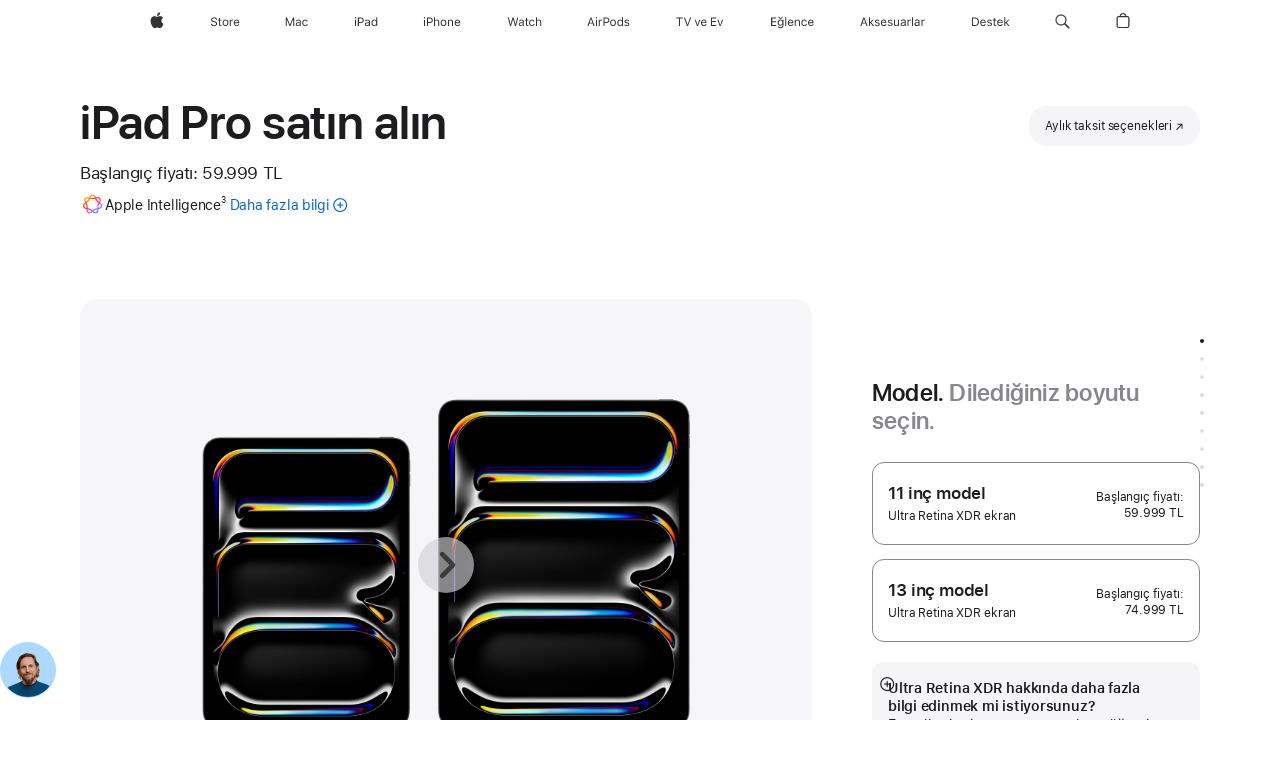

--- FILE ---
content_type: text/html;charset=utf-8
request_url: https://www.apple.com/tr/shop/buy-ipad/ipad-pro?step=select
body_size: 87063
content:
<!DOCTYPE html>
<html  class="nojs tr-tr seg-consumer emea tr " lang="tr-TR" >
<head>


            <link rel="preconnect" href="https://store.storeimages.cdn-apple.com/4668/store.apple.com" crossorigin="anonymous">
            <link rel="dns-prefetch" href="https://store.storeimages.cdn-apple.com/4668/store.apple.com" crossorigin="anonymous">

            <link rel="preconnect" href="https://www.apple.com" crossorigin="anonymous">
            <link rel="dns-prefetch" href="https://www.apple.com" crossorigin="anonymous">

            <meta name="viewport" content="width=device-width, height=device-height, initial-scale=1" />
    <title>iPad Pro Satın Alın - Apple (TR)</title>
    <meta charset="utf-8" />
    <meta http-equiv="X-UA-Compatible" content="IE=edge,chrome=1" />    
    <meta name="format-detection" content="telephone=no" />        
         <meta name="twitter:site" content="@apple" />
        <meta name="twitter:card" content="summary_large_image" />
        <meta property="og:type" content="product" />
        <meta name="robots" content="max-image-preview:large" />
        <meta property="og:url" content="https://www.apple.com/tr/shop/buy-ipad/ipad-pro" />
        <meta property="og:site_name" content="Apple (TR)" />
        <meta property="og:locale" content="tr_TR" />
        <meta property="og:description" content="M5 çipe sahip iPad Pro, gelişmiş yapay zeka performansı ve oyunun kurallarını değiştirecek özellikler sunuyor. Apple.com adresinden satın alın." />
        <meta property="og:image" content="https://store.storeimages.cdn-apple.com/1/as-images.apple.com/is/ipad-pro-model-select-gallery-1-202405?wid=1200&amp;hei=630&amp;fmt=jpeg&amp;qlt=95&amp;.v=1713495958512" />
        <meta property="og:title" content="iPad Pro Satın Alın" />
    <meta name="description" content="M5 çipe sahip iPad Pro, gelişmiş yapay zeka performansı ve oyunun kurallarını değiştirecek özellikler sunuyor. Apple.com adresinden satın alın." />
        
      
      
      <link rel="canonical" href="https://www.apple.com/tr/shop/buy-ipad/ipad-pro" />
          <script  crossorigin="anonymous"> document.cookie = "as_sfa=Mnx0cnx0cnx8dHJfVFJ8Y29uc3VtZXJ8aW50ZXJuZXR8MHwwfDE; path=/; domain=apple.com; expires=Fri, 31-Jul-2026 14:58:47 GMT; Secure;"; </script>
			<script type="application/ld+json">{"@context":"https://schema.org","@type":"Product","name":"iPad Pro 11 inç (M5)","url":"https://www.apple.com/tr/shop/buy-ipad/ipad-pro","mainEntityOfPage":"https://www.apple.com/tr/shop/buy-ipad/ipad-pro","offers":[{"@type":"Offer","priceCurrency":"TRY","price":81999.00,"sku":"ME2T4TU/A","shippingDetails":{"@type":"OfferShippingDetails","shippingRate":{"@type":"MonetaryAmount","value":0,"currency":"TRY"}},"hasMerchantReturnPolicy":{"@type":"MerchantReturnPolicy","applicableCountry":"TR","returnPolicyCategory":"https://schema.org/MerchantReturnFiniteReturnWindow","merchantReturnDays":14,"returnMethod":"https://schema.org/ReturnByMail","returnFees":"https://schema.org/FreeReturn"}},{"@type":"Offer","priceCurrency":"TRY","price":105999.00,"sku":"ME2U4TU/A","shippingDetails":{"@type":"OfferShippingDetails","shippingRate":{"@type":"MonetaryAmount","value":0,"currency":"TRY"}},"hasMerchantReturnPolicy":{"@type":"MerchantReturnPolicy","applicableCountry":"TR","returnPolicyCategory":"https://schema.org/MerchantReturnFiniteReturnWindow","merchantReturnDays":14,"returnMethod":"https://schema.org/ReturnByMail","returnFees":"https://schema.org/FreeReturn"}},{"@type":"Offer","priceCurrency":"TRY","price":111999.00,"sku":"ME2X4TU/A","shippingDetails":{"@type":"OfferShippingDetails","shippingRate":{"@type":"MonetaryAmount","value":0,"currency":"TRY"}},"hasMerchantReturnPolicy":{"@type":"MerchantReturnPolicy","applicableCountry":"TR","returnPolicyCategory":"https://schema.org/MerchantReturnFiniteReturnWindow","merchantReturnDays":14,"returnMethod":"https://schema.org/ReturnByMail","returnFees":"https://schema.org/FreeReturn"}},{"@type":"Offer","priceCurrency":"TRY","price":135999.00,"sku":"ME6C4TU/A","shippingDetails":{"@type":"OfferShippingDetails","shippingRate":{"@type":"MonetaryAmount","value":0,"currency":"TRY"}},"hasMerchantReturnPolicy":{"@type":"MerchantReturnPolicy","applicableCountry":"TR","returnPolicyCategory":"https://schema.org/MerchantReturnFiniteReturnWindow","merchantReturnDays":14,"returnMethod":"https://schema.org/ReturnByMail","returnFees":"https://schema.org/FreeReturn"}},{"@type":"Offer","priceCurrency":"TRY","price":93999.00,"sku":"MDWP4TU/A","shippingDetails":{"@type":"OfferShippingDetails","shippingRate":{"@type":"MonetaryAmount","value":0,"currency":"TRY"}},"hasMerchantReturnPolicy":{"@type":"MerchantReturnPolicy","applicableCountry":"TR","returnPolicyCategory":"https://schema.org/MerchantReturnFiniteReturnWindow","merchantReturnDays":14,"returnMethod":"https://schema.org/ReturnByMail","returnFees":"https://schema.org/FreeReturn"}},{"@type":"Offer","priceCurrency":"TRY","price":123999.00,"sku":"MDWX4TU/A","shippingDetails":{"@type":"OfferShippingDetails","shippingRate":{"@type":"MonetaryAmount","value":0,"currency":"TRY"}},"hasMerchantReturnPolicy":{"@type":"MerchantReturnPolicy","applicableCountry":"TR","returnPolicyCategory":"https://schema.org/MerchantReturnFiniteReturnWindow","merchantReturnDays":14,"returnMethod":"https://schema.org/ReturnByMail","returnFees":"https://schema.org/FreeReturn"}},{"@type":"Offer","priceCurrency":"TRY","price":93999.00,"sku":"MDWQ4TU/A","shippingDetails":{"@type":"OfferShippingDetails","shippingRate":{"@type":"MonetaryAmount","value":0,"currency":"TRY"}},"hasMerchantReturnPolicy":{"@type":"MerchantReturnPolicy","applicableCountry":"TR","returnPolicyCategory":"https://schema.org/MerchantReturnFiniteReturnWindow","merchantReturnDays":14,"returnMethod":"https://schema.org/ReturnByMail","returnFees":"https://schema.org/FreeReturn"}},{"@type":"Offer","priceCurrency":"TRY","price":129999.00,"sku":"ME6A4TU/A","shippingDetails":{"@type":"OfferShippingDetails","shippingRate":{"@type":"MonetaryAmount","value":0,"currency":"TRY"}},"hasMerchantReturnPolicy":{"@type":"MerchantReturnPolicy","applicableCountry":"TR","returnPolicyCategory":"https://schema.org/MerchantReturnFiniteReturnWindow","merchantReturnDays":14,"returnMethod":"https://schema.org/ReturnByMail","returnFees":"https://schema.org/FreeReturn"}},{"@type":"Offer","priceCurrency":"TRY","price":111999.00,"sku":"ME2W4TU/A","shippingDetails":{"@type":"OfferShippingDetails","shippingRate":{"@type":"MonetaryAmount","value":0,"currency":"TRY"}},"hasMerchantReturnPolicy":{"@type":"MerchantReturnPolicy","applicableCountry":"TR","returnPolicyCategory":"https://schema.org/MerchantReturnFiniteReturnWindow","merchantReturnDays":14,"returnMethod":"https://schema.org/ReturnByMail","returnFees":"https://schema.org/FreeReturn"}},{"@type":"Offer","priceCurrency":"TRY","price":69999.00,"sku":"MDWM4TU/A","shippingDetails":{"@type":"OfferShippingDetails","shippingRate":{"@type":"MonetaryAmount","value":0,"currency":"TRY"}},"hasMerchantReturnPolicy":{"@type":"MerchantReturnPolicy","applicableCountry":"TR","returnPolicyCategory":"https://schema.org/MerchantReturnFiniteReturnWindow","merchantReturnDays":14,"returnMethod":"https://schema.org/ReturnByMail","returnFees":"https://schema.org/FreeReturn"}},{"@type":"Offer","priceCurrency":"TRY","price":129999.00,"sku":"ME2Y4TU/A","shippingDetails":{"@type":"OfferShippingDetails","shippingRate":{"@type":"MonetaryAmount","value":0,"currency":"TRY"}},"hasMerchantReturnPolicy":{"@type":"MerchantReturnPolicy","applicableCountry":"TR","returnPolicyCategory":"https://schema.org/MerchantReturnFiniteReturnWindow","merchantReturnDays":14,"returnMethod":"https://schema.org/ReturnByMail","returnFees":"https://schema.org/FreeReturn"}},{"@type":"Offer","priceCurrency":"TRY","price":59999.00,"sku":"MDWL4TU/A","shippingDetails":{"@type":"OfferShippingDetails","shippingRate":{"@type":"MonetaryAmount","value":0,"currency":"TRY"}},"hasMerchantReturnPolicy":{"@type":"MerchantReturnPolicy","applicableCountry":"TR","returnPolicyCategory":"https://schema.org/MerchantReturnFiniteReturnWindow","merchantReturnDays":14,"returnMethod":"https://schema.org/ReturnByMail","returnFees":"https://schema.org/FreeReturn"}},{"@type":"Offer","priceCurrency":"TRY","price":99999.00,"sku":"MDWT4TU/A","shippingDetails":{"@type":"OfferShippingDetails","shippingRate":{"@type":"MonetaryAmount","value":0,"currency":"TRY"}},"hasMerchantReturnPolicy":{"@type":"MerchantReturnPolicy","applicableCountry":"TR","returnPolicyCategory":"https://schema.org/MerchantReturnFiniteReturnWindow","merchantReturnDays":14,"returnMethod":"https://schema.org/ReturnByMail","returnFees":"https://schema.org/FreeReturn"}},{"@type":"Offer","priceCurrency":"TRY","price":69999.00,"sku":"MDWN4TU/A","shippingDetails":{"@type":"OfferShippingDetails","shippingRate":{"@type":"MonetaryAmount","value":0,"currency":"TRY"}},"hasMerchantReturnPolicy":{"@type":"MerchantReturnPolicy","applicableCountry":"TR","returnPolicyCategory":"https://schema.org/MerchantReturnFiniteReturnWindow","merchantReturnDays":14,"returnMethod":"https://schema.org/ReturnByMail","returnFees":"https://schema.org/FreeReturn"}},{"@type":"Offer","priceCurrency":"TRY","price":99999.00,"sku":"MDWR4TU/A","shippingDetails":{"@type":"OfferShippingDetails","shippingRate":{"@type":"MonetaryAmount","value":0,"currency":"TRY"}},"hasMerchantReturnPolicy":{"@type":"MerchantReturnPolicy","applicableCountry":"TR","returnPolicyCategory":"https://schema.org/MerchantReturnFiniteReturnWindow","merchantReturnDays":14,"returnMethod":"https://schema.org/ReturnByMail","returnFees":"https://schema.org/FreeReturn"}},{"@type":"Offer","priceCurrency":"TRY","price":105999.00,"sku":"ME2V4TU/A","shippingDetails":{"@type":"OfferShippingDetails","shippingRate":{"@type":"MonetaryAmount","value":0,"currency":"TRY"}},"hasMerchantReturnPolicy":{"@type":"MerchantReturnPolicy","applicableCountry":"TR","returnPolicyCategory":"https://schema.org/MerchantReturnFiniteReturnWindow","merchantReturnDays":14,"returnMethod":"https://schema.org/ReturnByMail","returnFees":"https://schema.org/FreeReturn"}},{"@type":"Offer","priceCurrency":"TRY","price":59999.00,"sku":"MDWK4TU/A","shippingDetails":{"@type":"OfferShippingDetails","shippingRate":{"@type":"MonetaryAmount","value":0,"currency":"TRY"}},"hasMerchantReturnPolicy":{"@type":"MerchantReturnPolicy","applicableCountry":"TR","returnPolicyCategory":"https://schema.org/MerchantReturnFiniteReturnWindow","merchantReturnDays":14,"returnMethod":"https://schema.org/ReturnByMail","returnFees":"https://schema.org/FreeReturn"}},{"@type":"Offer","priceCurrency":"TRY","price":135999.00,"sku":"ME6D4TU/A","shippingDetails":{"@type":"OfferShippingDetails","shippingRate":{"@type":"MonetaryAmount","value":0,"currency":"TRY"}},"hasMerchantReturnPolicy":{"@type":"MerchantReturnPolicy","applicableCountry":"TR","returnPolicyCategory":"https://schema.org/MerchantReturnFiniteReturnWindow","merchantReturnDays":14,"returnMethod":"https://schema.org/ReturnByMail","returnFees":"https://schema.org/FreeReturn"}},{"@type":"Offer","priceCurrency":"TRY","price":81999.00,"sku":"ME2Q4TU/A","shippingDetails":{"@type":"OfferShippingDetails","shippingRate":{"@type":"MonetaryAmount","value":0,"currency":"TRY"}},"hasMerchantReturnPolicy":{"@type":"MerchantReturnPolicy","applicableCountry":"TR","returnPolicyCategory":"https://schema.org/MerchantReturnFiniteReturnWindow","merchantReturnDays":14,"returnMethod":"https://schema.org/ReturnByMail","returnFees":"https://schema.org/FreeReturn"}},{"@type":"Offer","priceCurrency":"TRY","price":123999.00,"sku":"MDWW4TU/A","shippingDetails":{"@type":"OfferShippingDetails","shippingRate":{"@type":"MonetaryAmount","value":0,"currency":"TRY"}},"hasMerchantReturnPolicy":{"@type":"MerchantReturnPolicy","applicableCountry":"TR","returnPolicyCategory":"https://schema.org/MerchantReturnFiniteReturnWindow","merchantReturnDays":14,"returnMethod":"https://schema.org/ReturnByMail","returnFees":"https://schema.org/FreeReturn"}},{"@type":"Offer","priceCurrency":"TRY","price":117999.00,"sku":"MDWV4TU/A","shippingDetails":{"@type":"OfferShippingDetails","shippingRate":{"@type":"MonetaryAmount","value":0,"currency":"TRY"}},"hasMerchantReturnPolicy":{"@type":"MerchantReturnPolicy","applicableCountry":"TR","returnPolicyCategory":"https://schema.org/MerchantReturnFiniteReturnWindow","merchantReturnDays":14,"returnMethod":"https://schema.org/ReturnByMail","returnFees":"https://schema.org/FreeReturn"}},{"@type":"Offer","priceCurrency":"TRY","price":71999.00,"sku":"ME2N4TU/A","shippingDetails":{"@type":"OfferShippingDetails","shippingRate":{"@type":"MonetaryAmount","value":0,"currency":"TRY"}},"hasMerchantReturnPolicy":{"@type":"MerchantReturnPolicy","applicableCountry":"TR","returnPolicyCategory":"https://schema.org/MerchantReturnFiniteReturnWindow","merchantReturnDays":14,"returnMethod":"https://schema.org/ReturnByMail","returnFees":"https://schema.org/FreeReturn"}},{"@type":"Offer","priceCurrency":"TRY","price":71999.00,"sku":"ME2P4TU/A","shippingDetails":{"@type":"OfferShippingDetails","shippingRate":{"@type":"MonetaryAmount","value":0,"currency":"TRY"}},"hasMerchantReturnPolicy":{"@type":"MerchantReturnPolicy","applicableCountry":"TR","returnPolicyCategory":"https://schema.org/MerchantReturnFiniteReturnWindow","merchantReturnDays":14,"returnMethod":"https://schema.org/ReturnByMail","returnFees":"https://schema.org/FreeReturn"}},{"@type":"Offer","priceCurrency":"TRY","price":117999.00,"sku":"MDWU4TU/A","shippingDetails":{"@type":"OfferShippingDetails","shippingRate":{"@type":"MonetaryAmount","value":0,"currency":"TRY"}},"hasMerchantReturnPolicy":{"@type":"MerchantReturnPolicy","applicableCountry":"TR","returnPolicyCategory":"https://schema.org/MerchantReturnFiniteReturnWindow","merchantReturnDays":14,"returnMethod":"https://schema.org/ReturnByMail","returnFees":"https://schema.org/FreeReturn"}}],"image":"https://store.storeimages.cdn-apple.com/1/as-images.apple.com/is/ipad-pro-model-select-gallery-1-202405?wid=5120&hei=2880&fmt=jpeg&qlt=90&.v=1713495958512","description":"M5 çipe sahip iPad Pro, gelişmiş yapay zeka performansı ve oyunun kurallarını değiştirecek özellikler sunuyor. Apple.com adresinden satın alın."}</script>
			<script type="application/ld+json">{"@context":"https://schema.org","@type":"Product","name":"iPad Pro 13 inç (M5)","url":"https://www.apple.com/tr/shop/buy-ipad/ipad-pro","mainEntityOfPage":"https://www.apple.com/tr/shop/buy-ipad/ipad-pro","offers":[{"@type":"Offer","priceCurrency":"TRY","price":138999.00,"sku":"MDYV4TU/A","shippingDetails":{"@type":"OfferShippingDetails","shippingRate":{"@type":"MonetaryAmount","value":0,"currency":"TRY"}},"hasMerchantReturnPolicy":{"@type":"MerchantReturnPolicy","applicableCountry":"TR","returnPolicyCategory":"https://schema.org/MerchantReturnFiniteReturnWindow","merchantReturnDays":14,"returnMethod":"https://schema.org/ReturnByMail","returnFees":"https://schema.org/FreeReturn"}},{"@type":"Offer","priceCurrency":"TRY","price":114999.00,"sku":"MDYR4TU/A","shippingDetails":{"@type":"OfferShippingDetails","shippingRate":{"@type":"MonetaryAmount","value":0,"currency":"TRY"}},"hasMerchantReturnPolicy":{"@type":"MerchantReturnPolicy","applicableCountry":"TR","returnPolicyCategory":"https://schema.org/MerchantReturnFiniteReturnWindow","merchantReturnDays":14,"returnMethod":"https://schema.org/ReturnByMail","returnFees":"https://schema.org/FreeReturn"}},{"@type":"Offer","priceCurrency":"TRY","price":138999.00,"sku":"MDYW4TU/A","shippingDetails":{"@type":"OfferShippingDetails","shippingRate":{"@type":"MonetaryAmount","value":0,"currency":"TRY"}},"hasMerchantReturnPolicy":{"@type":"MerchantReturnPolicy","applicableCountry":"TR","returnPolicyCategory":"https://schema.org/MerchantReturnFiniteReturnWindow","merchantReturnDays":14,"returnMethod":"https://schema.org/ReturnByMail","returnFees":"https://schema.org/FreeReturn"}},{"@type":"Offer","priceCurrency":"TRY","price":96999.00,"sku":"ME8C4TU/A","shippingDetails":{"@type":"OfferShippingDetails","shippingRate":{"@type":"MonetaryAmount","value":0,"currency":"TRY"}},"hasMerchantReturnPolicy":{"@type":"MerchantReturnPolicy","applicableCountry":"TR","returnPolicyCategory":"https://schema.org/MerchantReturnFiniteReturnWindow","merchantReturnDays":14,"returnMethod":"https://schema.org/ReturnByMail","returnFees":"https://schema.org/FreeReturn"}},{"@type":"Offer","priceCurrency":"TRY","price":114999.00,"sku":"MDYQ4TU/A","shippingDetails":{"@type":"OfferShippingDetails","shippingRate":{"@type":"MonetaryAmount","value":0,"currency":"TRY"}},"hasMerchantReturnPolicy":{"@type":"MerchantReturnPolicy","applicableCountry":"TR","returnPolicyCategory":"https://schema.org/MerchantReturnFiniteReturnWindow","merchantReturnDays":14,"returnMethod":"https://schema.org/ReturnByMail","returnFees":"https://schema.org/FreeReturn"}},{"@type":"Offer","priceCurrency":"TRY","price":144999.00,"sku":"ME8K4TU/A","shippingDetails":{"@type":"OfferShippingDetails","shippingRate":{"@type":"MonetaryAmount","value":0,"currency":"TRY"}},"hasMerchantReturnPolicy":{"@type":"MerchantReturnPolicy","applicableCountry":"TR","returnPolicyCategory":"https://schema.org/MerchantReturnFiniteReturnWindow","merchantReturnDays":14,"returnMethod":"https://schema.org/ReturnByMail","returnFees":"https://schema.org/FreeReturn"}},{"@type":"Offer","priceCurrency":"TRY","price":132999.00,"sku":"MDYT4TU/A","shippingDetails":{"@type":"OfferShippingDetails","shippingRate":{"@type":"MonetaryAmount","value":0,"currency":"TRY"}},"hasMerchantReturnPolicy":{"@type":"MerchantReturnPolicy","applicableCountry":"TR","returnPolicyCategory":"https://schema.org/MerchantReturnFiniteReturnWindow","merchantReturnDays":14,"returnMethod":"https://schema.org/ReturnByMail","returnFees":"https://schema.org/FreeReturn"}},{"@type":"Offer","priceCurrency":"TRY","price":84999.00,"sku":"MDYL4TU/A","shippingDetails":{"@type":"OfferShippingDetails","shippingRate":{"@type":"MonetaryAmount","value":0,"currency":"TRY"}},"hasMerchantReturnPolicy":{"@type":"MerchantReturnPolicy","applicableCountry":"TR","returnPolicyCategory":"https://schema.org/MerchantReturnFiniteReturnWindow","merchantReturnDays":14,"returnMethod":"https://schema.org/ReturnByMail","returnFees":"https://schema.org/FreeReturn"}},{"@type":"Offer","priceCurrency":"TRY","price":108999.00,"sku":"MDYN4TU/A","shippingDetails":{"@type":"OfferShippingDetails","shippingRate":{"@type":"MonetaryAmount","value":0,"currency":"TRY"}},"hasMerchantReturnPolicy":{"@type":"MerchantReturnPolicy","applicableCountry":"TR","returnPolicyCategory":"https://schema.org/MerchantReturnFiniteReturnWindow","merchantReturnDays":14,"returnMethod":"https://schema.org/ReturnByMail","returnFees":"https://schema.org/FreeReturn"}},{"@type":"Offer","priceCurrency":"TRY","price":120999.00,"sku":"ME8D4TU/A","shippingDetails":{"@type":"OfferShippingDetails","shippingRate":{"@type":"MonetaryAmount","value":0,"currency":"TRY"}},"hasMerchantReturnPolicy":{"@type":"MerchantReturnPolicy","applicableCountry":"TR","returnPolicyCategory":"https://schema.org/MerchantReturnFiniteReturnWindow","merchantReturnDays":14,"returnMethod":"https://schema.org/ReturnByMail","returnFees":"https://schema.org/FreeReturn"}},{"@type":"Offer","priceCurrency":"TRY","price":126999.00,"sku":"ME8H4TU/A","shippingDetails":{"@type":"OfferShippingDetails","shippingRate":{"@type":"MonetaryAmount","value":0,"currency":"TRY"}},"hasMerchantReturnPolicy":{"@type":"MerchantReturnPolicy","applicableCountry":"TR","returnPolicyCategory":"https://schema.org/MerchantReturnFiniteReturnWindow","merchantReturnDays":14,"returnMethod":"https://schema.org/ReturnByMail","returnFees":"https://schema.org/FreeReturn"}},{"@type":"Offer","priceCurrency":"TRY","price":84999.00,"sku":"MDYM4TU/A","shippingDetails":{"@type":"OfferShippingDetails","shippingRate":{"@type":"MonetaryAmount","value":0,"currency":"TRY"}},"hasMerchantReturnPolicy":{"@type":"MerchantReturnPolicy","applicableCountry":"TR","returnPolicyCategory":"https://schema.org/MerchantReturnFiniteReturnWindow","merchantReturnDays":14,"returnMethod":"https://schema.org/ReturnByMail","returnFees":"https://schema.org/FreeReturn"}},{"@type":"Offer","priceCurrency":"TRY","price":150999.00,"sku":"ME8M4TU/A","shippingDetails":{"@type":"OfferShippingDetails","shippingRate":{"@type":"MonetaryAmount","value":0,"currency":"TRY"}},"hasMerchantReturnPolicy":{"@type":"MerchantReturnPolicy","applicableCountry":"TR","returnPolicyCategory":"https://schema.org/MerchantReturnFiniteReturnWindow","merchantReturnDays":14,"returnMethod":"https://schema.org/ReturnByMail","returnFees":"https://schema.org/FreeReturn"}},{"@type":"Offer","priceCurrency":"TRY","price":126999.00,"sku":"ME8G4TU/A","shippingDetails":{"@type":"OfferShippingDetails","shippingRate":{"@type":"MonetaryAmount","value":0,"currency":"TRY"}},"hasMerchantReturnPolicy":{"@type":"MerchantReturnPolicy","applicableCountry":"TR","returnPolicyCategory":"https://schema.org/MerchantReturnFiniteReturnWindow","merchantReturnDays":14,"returnMethod":"https://schema.org/ReturnByMail","returnFees":"https://schema.org/FreeReturn"}},{"@type":"Offer","priceCurrency":"TRY","price":86999.00,"sku":"ME7X4TU/A","shippingDetails":{"@type":"OfferShippingDetails","shippingRate":{"@type":"MonetaryAmount","value":0,"currency":"TRY"}},"hasMerchantReturnPolicy":{"@type":"MerchantReturnPolicy","applicableCountry":"TR","returnPolicyCategory":"https://schema.org/MerchantReturnFiniteReturnWindow","merchantReturnDays":14,"returnMethod":"https://schema.org/ReturnByMail","returnFees":"https://schema.org/FreeReturn"}},{"@type":"Offer","priceCurrency":"TRY","price":132999.00,"sku":"MDYU4TU/A","shippingDetails":{"@type":"OfferShippingDetails","shippingRate":{"@type":"MonetaryAmount","value":0,"currency":"TRY"}},"hasMerchantReturnPolicy":{"@type":"MerchantReturnPolicy","applicableCountry":"TR","returnPolicyCategory":"https://schema.org/MerchantReturnFiniteReturnWindow","merchantReturnDays":14,"returnMethod":"https://schema.org/ReturnByMail","returnFees":"https://schema.org/FreeReturn"}},{"@type":"Offer","priceCurrency":"TRY","price":144999.00,"sku":"ME8J4TU/A","shippingDetails":{"@type":"OfferShippingDetails","shippingRate":{"@type":"MonetaryAmount","value":0,"currency":"TRY"}},"hasMerchantReturnPolicy":{"@type":"MerchantReturnPolicy","applicableCountry":"TR","returnPolicyCategory":"https://schema.org/MerchantReturnFiniteReturnWindow","merchantReturnDays":14,"returnMethod":"https://schema.org/ReturnByMail","returnFees":"https://schema.org/FreeReturn"}},{"@type":"Offer","priceCurrency":"TRY","price":74999.00,"sku":"MDYK4TU/A","shippingDetails":{"@type":"OfferShippingDetails","shippingRate":{"@type":"MonetaryAmount","value":0,"currency":"TRY"}},"hasMerchantReturnPolicy":{"@type":"MerchantReturnPolicy","applicableCountry":"TR","returnPolicyCategory":"https://schema.org/MerchantReturnFiniteReturnWindow","merchantReturnDays":14,"returnMethod":"https://schema.org/ReturnByMail","returnFees":"https://schema.org/FreeReturn"}},{"@type":"Offer","priceCurrency":"TRY","price":150999.00,"sku":"ME8N4TU/A","shippingDetails":{"@type":"OfferShippingDetails","shippingRate":{"@type":"MonetaryAmount","value":0,"currency":"TRY"}},"hasMerchantReturnPolicy":{"@type":"MerchantReturnPolicy","applicableCountry":"TR","returnPolicyCategory":"https://schema.org/MerchantReturnFiniteReturnWindow","merchantReturnDays":14,"returnMethod":"https://schema.org/ReturnByMail","returnFees":"https://schema.org/FreeReturn"}},{"@type":"Offer","priceCurrency":"TRY","price":74999.00,"sku":"MDYJ4TU/A","shippingDetails":{"@type":"OfferShippingDetails","shippingRate":{"@type":"MonetaryAmount","value":0,"currency":"TRY"}},"hasMerchantReturnPolicy":{"@type":"MerchantReturnPolicy","applicableCountry":"TR","returnPolicyCategory":"https://schema.org/MerchantReturnFiniteReturnWindow","merchantReturnDays":14,"returnMethod":"https://schema.org/ReturnByMail","returnFees":"https://schema.org/FreeReturn"}},{"@type":"Offer","priceCurrency":"TRY","price":120999.00,"sku":"ME8F4TU/A","shippingDetails":{"@type":"OfferShippingDetails","shippingRate":{"@type":"MonetaryAmount","value":0,"currency":"TRY"}},"hasMerchantReturnPolicy":{"@type":"MerchantReturnPolicy","applicableCountry":"TR","returnPolicyCategory":"https://schema.org/MerchantReturnFiniteReturnWindow","merchantReturnDays":14,"returnMethod":"https://schema.org/ReturnByMail","returnFees":"https://schema.org/FreeReturn"}},{"@type":"Offer","priceCurrency":"TRY","price":108999.00,"sku":"MDYP4TU/A","shippingDetails":{"@type":"OfferShippingDetails","shippingRate":{"@type":"MonetaryAmount","value":0,"currency":"TRY"}},"hasMerchantReturnPolicy":{"@type":"MerchantReturnPolicy","applicableCountry":"TR","returnPolicyCategory":"https://schema.org/MerchantReturnFiniteReturnWindow","merchantReturnDays":14,"returnMethod":"https://schema.org/ReturnByMail","returnFees":"https://schema.org/FreeReturn"}},{"@type":"Offer","priceCurrency":"TRY","price":86999.00,"sku":"ME7W4TU/A","shippingDetails":{"@type":"OfferShippingDetails","shippingRate":{"@type":"MonetaryAmount","value":0,"currency":"TRY"}},"hasMerchantReturnPolicy":{"@type":"MerchantReturnPolicy","applicableCountry":"TR","returnPolicyCategory":"https://schema.org/MerchantReturnFiniteReturnWindow","merchantReturnDays":14,"returnMethod":"https://schema.org/ReturnByMail","returnFees":"https://schema.org/FreeReturn"}},{"@type":"Offer","priceCurrency":"TRY","price":96999.00,"sku":"ME7Y4TU/A","shippingDetails":{"@type":"OfferShippingDetails","shippingRate":{"@type":"MonetaryAmount","value":0,"currency":"TRY"}},"hasMerchantReturnPolicy":{"@type":"MerchantReturnPolicy","applicableCountry":"TR","returnPolicyCategory":"https://schema.org/MerchantReturnFiniteReturnWindow","merchantReturnDays":14,"returnMethod":"https://schema.org/ReturnByMail","returnFees":"https://schema.org/FreeReturn"}}],"image":"https://store.storeimages.cdn-apple.com/1/as-images.apple.com/is/ipad-pro-model-select-gallery-1-202405?wid=5120&hei=2880&fmt=jpeg&qlt=90&.v=1713495958512","description":"M5 çipe sahip iPad Pro, gelişmiş yapay zeka performansı ve oyunun kurallarını değiştirecek özellikler sunuyor. Apple.com adresinden satın alın."}</script>
			<script type="application/ld+json">{"@context":"https://schema.org","@type":"BreadcrumbList","itemListElement":[{"@type":"ListItem","position":"1","item":{"@id":"https://www.apple.com/tr/ipad","url":"https://www.apple.com/tr/ipad","name":"iPad"}},{"@type":"ListItem","position":"2","item":{"@id":"https://www.apple.com/tr/ipad-pro","url":"https://www.apple.com/tr/ipad-pro","name":"iPad Pro"}},{"@type":"ListItem","position":"3","name":"iPad Pro Satın Alın"}]}</script>
		<script type="application/ld+json">{"@context":"https://schema.org","@type":"FAQPage","mainEntity":[{"@type":"Question","name":"Bu iPad ile uyumlu olan Apple Pencil hangisi?","acceptedAnswer":{"@type":"Answer","text":"Hem Apple Pencil Pro hem de Apple Pencil (USB‑C) bu iPad Pro ile uyumludur.\nApple Pencil Pro kablosuz olarak eşleşir, şarj ve saklama için aygıtınıza manyetik olarak yapışır.\nApple Pencil (USB-C), USB-C Şarj Kablosu üzerinden eşleşiyor ve saklama için aygıtınıza manyetik olarak yapışıyor."}},{"@type":"Question","name":"Bu iPad ile hangi klavyeleri kullanabilirim?","acceptedAnswer":{"@type":"Answer","text":"iPad Pro için Magic Keyboard. Üçüncü taraf üreticiler de uyumlu klavye modelleri sunmaktadır."}},{"@type":"Question","name":"Ekran camı seçenekleri arasındaki fark nedir?","acceptedAnswer":{"@type":"Answer","text":"iPad Pro, iki adet yansıma önleyici cam seçeneği sunuyor. Standart cam, sektör lideri bir yansıma önleyici kaplama sayesinde izleme ve okuma rahatlığı sağlıyor. Nano-texture cam ise yansımayı daha da azaltıyor ve güneş ışığı gibi güçlü ışık kaynaklarına sahip çalışma alanlarında olağanüstü bir görüntü kalitesi sergiliyor. Nano-texture cam, 1 TB veya 2 TB depolama alanına sahip yapılandırmalarda sunulur."}},{"@type":"Question","name":"Bu iPad’de hangi tür SIM var?","acceptedAnswer":{"@type":"Answer","text":"iPad Pro, hücresel veri tarifelerini hızlı, kullanışlı ve güvenli bir şekilde etkinleştirme imkanı veren eSIM teknolojisine yer veriyor. iPad’inizde eSIM’i etkinleştirmenin birkaç yolu var. Bir başka iPad’den aktarmak, mevcut bir iPhone hücresel tarifesine katılmak, Ayarlar bölümünden yeni bir tarife eklemek, QR kod taratmak veya bir iletişim operatörünün uygulamasını kullanmak bu yollardan bazıları. eSIM ile dünyanın dört bir yanında 190’ın üzerinde ülke ve bölgedeki seçkin iletişim operatörlerinden hücresel veri tarifeleri seçebilirsiniz. eSIM kurulumu hakkında daha fazla bilgi edinin. \n* Her iletişim operatörü eSIM’i desteklemeyebilir. Ayrıntılar için lütfen iletişim operatörünüze danışın. eSIM teknolojisi iPad Pro (M4 ve M5), 11 inç iPad Pro (1. nesil ve daha yeni modeller), 12.9 inç iPad Pro (3. nesil ve daha yeni modeller), iPad Air (M2 ve M3), iPad Air (3. nesil ve daha yeni modeller), iPad (A16), iPad (7. nesil ve daha yeni modeller), iPad mini (A17 Pro) ve iPad mini (5. ve 6. nesil) ile kullanılabilir."}},{"@type":"Question","name":"Apple geri dönüşüm ve atık yönetimi maliyetlerini karşılıyor mu?","acceptedAnswer":{"@type":"Answer","text":"Apple, dünya genelinde aygıt, pil ve ambalaj toplama ve geri dönüşüm programlarını finansal olarak destekliyor. Apple’ın pillerin geri dönüşümü için ödediği ücretler hakkında daha fazla bilgi edinmek için lütfen regulatoryinfo.apple.com/regulation1542 (yeni bir pencerede açılır) adresini ziyaret edin.\nApple ayrıca Apple aygıtları, diğer üreticilerin benzer aygıtları, küçük elektronik aygıtlar, ampuller ve tüm taşınabilir piller için ücretsiz geri dönüşüm seçenekleri sunuyor. Daha fazla bilgi edinmek için lütfen Geri Dönüşüm (yeni bir pencerede açılır) sayfasını ziyaret edin."}}]}</script>
		
	<script type="application/json" id="metrics">{"config":{"asMetrics":{"graffitiFeatures":["sectionEngagement","pageLoad"],"asMetricsFeatures":["sharedDataLayer"],"dataMule":"v1","storedEntryPointEnabled":false,"graffitiEnabled":true},"omniture":{"account":["applestoreww"],"trackingServer":"securemetrics.apple.com","internalDomains":["store.apple.com","secure.store.apple.com","secure1.store.apple.com","secure2.store.apple.com","epp.apple.com","secure1.epp.apple.com","storeint.apple.com","secure1.storeint.apple.com","www.apple.com"]},"global":{"cookieDomain":"apple.com"}},"data":{"node":"standard/home/shop_ipad/family/ipad_pro/select","pageName":"AOS: home/shop_ipad/family/ipad_pro/select","properties":{"isHomePage":false,"encryptedStoreId":"wKJ4CA2FU9KFXHDAY","serverName":"c848000","characterSetForCountry":"UTF-8","currencyCode":"TRY","computedChannel":"AOS: iPad","storeSegmentVariable":"AOS: TR Consumer","storeFrontId":"800497","productsString":"ipad_pro","eventType":"event55","computedCustomStoreName":"AOS: Turkey Consumer ","langAttribute":"tr-tr","evarDataNodesEnabled":true},"currency":"TRY","area":"shop","category":"ipad_pro","products":[{"sku":"MDWU4","partNumber":"MDWU4TU/A","price":{"fullPrice":117999.00},"category":"ipad","name":"11-inch iPad Pro Wi‑Fi 2TB with standard glass - Space Black"},{"sku":"MDWK4","partNumber":"MDWK4TU/A","price":{"fullPrice":59999.00},"category":"ipad","name":"11-inch iPad Pro Wi‑Fi 256GB with standard glass - Space Black"},{"sku":"MDWM4","partNumber":"MDWM4TU/A","price":{"fullPrice":69999.00},"category":"ipad","name":"11-inch iPad Pro Wi‑Fi 512GB with standard glass - Space Black"},{"sku":"MDWP4","partNumber":"MDWP4TU/A","price":{"fullPrice":93999.00},"category":"ipad","name":"11-inch iPad Pro Wi‑Fi 1TB with standard glass - Space Black"},{"sku":"MDWV4","partNumber":"MDWV4TU/A","price":{"fullPrice":117999.00},"category":"ipad","name":"11-inch iPad Pro Wi‑Fi 2TB with standard glass - Silver"},{"sku":"MDWN4","partNumber":"MDWN4TU/A","price":{"fullPrice":69999.00},"category":"ipad","name":"11-inch iPad Pro Wi‑Fi 512GB with standard glass - Silver"},{"sku":"MDWL4","partNumber":"MDWL4TU/A","price":{"fullPrice":59999.00},"category":"ipad","name":"11-inch iPad Pro Wi‑Fi 256GB with standard glass - Silver"},{"sku":"MDWQ4","partNumber":"MDWQ4TU/A","price":{"fullPrice":93999.00},"category":"ipad","name":"11-inch iPad Pro Wi‑Fi 1TB with standard glass - Silver"},{"sku":"MDWX4","partNumber":"MDWX4TU/A","price":{"fullPrice":123999.00},"category":"ipad","name":"11-inch iPad Pro Wi‑Fi 2TB with nano-texture glass - Silver"},{"sku":"MDWT4","partNumber":"MDWT4TU/A","price":{"fullPrice":99999.00},"category":"ipad","name":"11-inch iPad Pro Wi‑Fi 1TB with nano-texture glass - Silver"},{"sku":"MDWW4","partNumber":"MDWW4TU/A","price":{"fullPrice":123999.00},"category":"ipad","name":"11-inch iPad Pro Wi‑Fi 2TB with nano-texture glass - Space Black"},{"sku":"MDWR4","partNumber":"MDWR4TU/A","price":{"fullPrice":99999.00},"category":"ipad","name":"11-inch iPad Pro Wi‑Fi 1TB with nano-texture glass - Space Black"},{"sku":"ME2X4","partNumber":"ME2X4TU/A","price":{"fullPrice":111999.00},"category":"ipad","name":"11-inch iPad Pro Wi‑Fi + Cellular 1TB with nano-texture glass - Silver"},{"sku":"ME6D4","partNumber":"ME6D4TU/A","price":{"fullPrice":135999.00},"category":"ipad","name":"11-inch iPad Pro Wi‑Fi + Cellular 2TB with nano-texture glass - Silver"},{"sku":"ME2W4","partNumber":"ME2W4TU/A","price":{"fullPrice":111999.00},"category":"ipad","name":"11-inch iPad Pro Wi‑Fi + Cellular 1TB with nano-texture glass - Space Black"},{"sku":"ME6C4","partNumber":"ME6C4TU/A","price":{"fullPrice":135999.00},"category":"ipad","name":"11-inch iPad Pro Wi‑Fi + Cellular 2TB with nano-texture glass - Space Black"},{"sku":"ME2N4","partNumber":"ME2N4TU/A","price":{"fullPrice":71999.00},"category":"ipad","name":"11-inch iPad Pro Wi‑Fi + Cellular 256GB with standard glass - Space Black"},{"sku":"ME2Q4","partNumber":"ME2Q4TU/A","price":{"fullPrice":81999.00},"category":"ipad","name":"11-inch iPad Pro Wi‑Fi + Cellular 512GB with standard glass - Space Black"},{"sku":"ME2U4","partNumber":"ME2U4TU/A","price":{"fullPrice":105999.00},"category":"ipad","name":"11-inch iPad Pro Wi‑Fi + Cellular 1TB with standard glass - Space Black"},{"sku":"ME2Y4","partNumber":"ME2Y4TU/A","price":{"fullPrice":129999.00},"category":"ipad","name":"11-inch iPad Pro Wi‑Fi + Cellular 2TB with standard glass - Space Black"},{"sku":"ME2P4","partNumber":"ME2P4TU/A","price":{"fullPrice":71999.00},"category":"ipad","name":"11-inch iPad Pro Wi‑Fi + Cellular 256GB with standard glass - Silver"},{"sku":"ME2T4","partNumber":"ME2T4TU/A","price":{"fullPrice":81999.00},"category":"ipad","name":"11-inch iPad Pro Wi‑Fi + Cellular 512GB with standard glass - Silver"},{"sku":"ME2V4","partNumber":"ME2V4TU/A","price":{"fullPrice":105999.00},"category":"ipad","name":"11-inch iPad Pro Wi‑Fi + Cellular 1TB with standard glass - Silver"},{"sku":"ME6A4","partNumber":"ME6A4TU/A","price":{"fullPrice":129999.00},"category":"ipad","name":"11-inch iPad Pro Wi‑Fi + Cellular 2TB with standard glass - Silver"},{"sku":"MDYR4","partNumber":"MDYR4TU/A","price":{"fullPrice":114999.00},"category":"ipad","name":"13-inch iPad Pro Wi‑Fi 1TB with nano-texture glass - Silver"},{"sku":"MDYW4","partNumber":"MDYW4TU/A","price":{"fullPrice":138999.00},"category":"ipad","name":"13-inch iPad Pro Wi‑Fi 2TB with nano-texture glass - Silver"},{"sku":"MDYQ4","partNumber":"MDYQ4TU/A","price":{"fullPrice":114999.00},"category":"ipad","name":"13-inch iPad Pro Wi‑Fi 1TB with nano-texture glass - Space Black"},{"sku":"MDYV4","partNumber":"MDYV4TU/A","price":{"fullPrice":138999.00},"category":"ipad","name":"13-inch iPad Pro Wi‑Fi 2TB with nano-texture glass - Space Black"},{"sku":"MDYK4","partNumber":"MDYK4TU/A","price":{"fullPrice":74999.00},"category":"ipad","name":"13-inch iPad Pro Wi‑Fi 256GB with standard glass - Silver"},{"sku":"MDYM4","partNumber":"MDYM4TU/A","price":{"fullPrice":84999.00},"category":"ipad","name":"13-inch iPad Pro Wi‑Fi 512GB with standard glass - Silver"},{"sku":"MDYP4","partNumber":"MDYP4TU/A","price":{"fullPrice":108999.00},"category":"ipad","name":"13-inch iPad Pro Wi‑Fi 1TB with standard glass - Silver"},{"sku":"MDYU4","partNumber":"MDYU4TU/A","price":{"fullPrice":132999.00},"category":"ipad","name":"13-inch iPad Pro Wi‑Fi 2TB with standard glass - Silver"},{"sku":"MDYJ4","partNumber":"MDYJ4TU/A","price":{"fullPrice":74999.00},"category":"ipad","name":"13-inch iPad Pro Wi‑Fi 256GB with standard glass - Space Black"},{"sku":"MDYN4","partNumber":"MDYN4TU/A","price":{"fullPrice":108999.00},"category":"ipad","name":"13-inch iPad Pro Wi‑Fi 1TB with standard glass - Space Black"},{"sku":"MDYL4","partNumber":"MDYL4TU/A","price":{"fullPrice":84999.00},"category":"ipad","name":"13-inch iPad Pro Wi‑Fi 512GB with standard glass - Space Black"},{"sku":"MDYT4","partNumber":"MDYT4TU/A","price":{"fullPrice":132999.00},"category":"ipad","name":"13-inch iPad Pro Wi‑Fi 2TB with standard glass - Space Black"},{"sku":"ME8G4","partNumber":"ME8G4TU/A","price":{"fullPrice":126999.00},"category":"ipad","name":"13-inch iPad Pro Wi‑Fi + Cellular 1TB with nano-texture glass - Space Black"},{"sku":"ME8M4","partNumber":"ME8M4TU/A","price":{"fullPrice":150999.00},"category":"ipad","name":"13-inch iPad Pro Wi‑Fi + Cellular 2TB with nano-texture glass - Space Black"},{"sku":"ME8H4","partNumber":"ME8H4TU/A","price":{"fullPrice":126999.00},"category":"ipad","name":"13-inch iPad Pro Wi‑Fi + Cellular 1TB with nano-texture glass - Silver"},{"sku":"ME8N4","partNumber":"ME8N4TU/A","price":{"fullPrice":150999.00},"category":"ipad","name":"13-inch iPad Pro Wi‑Fi + Cellular 2TB with nano-texture glass - Silver"},{"sku":"ME7Y4","partNumber":"ME7Y4TU/A","price":{"fullPrice":96999.00},"category":"ipad","name":"13-inch iPad Pro Wi‑Fi + Cellular 512GB with standard glass - Space Black"},{"sku":"ME7W4","partNumber":"ME7W4TU/A","price":{"fullPrice":86999.00},"category":"ipad","name":"13-inch iPad Pro Wi‑Fi + Cellular 256GB with standard glass - Space Black"},{"sku":"ME8D4","partNumber":"ME8D4TU/A","price":{"fullPrice":120999.00},"category":"ipad","name":"13-inch iPad Pro Wi‑Fi + Cellular 1TB with standard glass - Space Black"},{"sku":"ME8J4","partNumber":"ME8J4TU/A","price":{"fullPrice":144999.00},"category":"ipad","name":"13-inch iPad Pro Wi‑Fi + Cellular 2TB with standard glass - Space Black"},{"sku":"ME7X4","partNumber":"ME7X4TU/A","price":{"fullPrice":86999.00},"category":"ipad","name":"13-inch iPad Pro Wi‑Fi + Cellular 256GB with standard glass - Silver"},{"sku":"ME8C4","partNumber":"ME8C4TU/A","price":{"fullPrice":96999.00},"category":"ipad","name":"13-inch iPad Pro Wi‑Fi + Cellular 512GB with standard glass - Silver"},{"sku":"ME8F4","partNumber":"ME8F4TU/A","price":{"fullPrice":120999.00},"category":"ipad","name":"13-inch iPad Pro Wi‑Fi + Cellular 1TB with standard glass - Silver"},{"sku":"ME8K4","partNumber":"ME8K4TU/A","price":{"fullPrice":144999.00},"category":"ipad","name":"13-inch iPad Pro Wi‑Fi + Cellular 2TB with standard glass - Silver"}],"sectionEngagement":[[".dd-compare","buyflow-compare"],["[data-analytics-section=\"dimensionScreensize\"]","dimensionscreensize"],["[data-analytics-section=\"dimensionFinish\"]","dimensiondisplay"],["[data-analytics-section=\"summary\"]","summary"],["#acc_pencil,#acc_pencil_first","pencil"],["[data-analytics-section=\"buyflow-business\"]","buyflow-business"],["[data-analytics-section=\"engraving\"]","engraving"],["[data-analytics-section=\"applecare\"]","applecare"],["[data-analytics-section=\"tradein\"]","tradein"],["[data-analytics-section=\"dimensionCapacity\"]","dimensioncapacity"],[".dd-services","app-services"],["[data-analytics-section=\"paymentOptions\"]","paymentOptions"],["[data-analytics-section=\"dimensionColor\"]","dimensioncolor"],["[data-analytics-section=\"dimensionConnection\"]","dimensionconnection"],["[data-analytics-section=\"buyflow-faq\"]","buyflow-faq"]],"buyflow":{"step":"select","lineOfBusiness":"ipad","name":"ipad_pro","dimensionOrder":[["dimensionScreensize","dimensionColor","dimensionCapacity","dimensionFinish","dimensionConnection"]],"selectionOrder":[["dimensionScreensize","dimensionColor","dimensionCapacity","dimensionFinish","dimensionConnection","engraving","accessories","tradeIn","payment","appleCare"]]}}}</script>
            <script type="application/json" id="graffiti-tags">[{"u":"","c":"sha256-h4hHMfW1aOWecH+ZudUuT/jQ3hARMakj8v0C0ePrgv0=","p":"100"},{"u":"","c":"sha256-4ZDkhD+rlR3dYpYnrBDs101Dio+hne709ceeZW8NOdc=","p":"100"},{"u":"","c":"sha256-RkQoe7XoUt/7TpFjHkSjlfDf6d0XmU6WeBm7E0lSHXk=","p":"100"}]</script>
    
    
    <link rel="image_src" href="https://store.storeimages.cdn-apple.com/1/as-images.apple.com/is/ipad-pro-13-og-202405?wid=400&amp;hei=400&amp;fmt=jpeg&amp;qlt=90&amp;.v=TktGcXNrdGZVQ3BPNkNEWHNmZzJkNVg3Y3BadTkrN3dFTkJNcm8rdTE0MzJLR3Y0SWRpTGppVElCV2ZDVjAzeTlGcUdzbUhxVVZKUExTMkZZYlFXYTUxZjFHL0tLa2NqV01NK2doTWQxdlE" />

            <script crossorigin="anonymous">
                     if (/(iPhone|iPod).*OS ([6-9]|[1-9][0-9]).*AppleWebKit.*Mobile.*Safari/.test(navigator.userAgent)) {
                       var headNode = document.getElementsByTagName("head")[0];
var sbNode = document.createElement('meta');
var url = decodeURI("https://www.apple.com/tr/shop/buy-ipad/ipad-pro");
var ses = "; " + document.cookie;
var sesParts = ses.split("; s_vi=");
ses = sesParts.length == 2 ? sesParts.pop().split(";").shift() : '';
if (ses !== '') {
    url += url.indexOf('?') >= 0 ? '&' : '?';
    url += 'ses=' + encodeURI(ses);
}
sbNode.name = 'apple-itunes-app';
sbNode.content = 'app-id=375380948, app-argument=' + url;
headNode.appendChild(sbNode);

                     }
                    else if (/(iPad).*OS ([6-9]|[1-9][0-9]).*AppleWebKit.*Mobile.*Safari/.test(navigator.userAgent)) {
                      var headNode = document.getElementsByTagName("head")[0];
var sbNode = document.createElement('meta');
var url = decodeURI("https://www.apple.com/tr/shop/buy-ipad/ipad-pro");
var ses = "; " + document.cookie;
var sesParts = ses.split("; s_vi=");
ses = sesParts.length == 2 ? sesParts.pop().split(";").shift() : '';
if (ses !== '') {
    url += url.indexOf('?') >= 0 ? '&' : '?';
    url += 'ses=' + encodeURI(ses);
}
sbNode.name = 'apple-itunes-app';
sbNode.content = 'app-id=375380948, app-argument=' + url;
headNode.appendChild(sbNode);

                    }
            </script>



        


<script>
window.apple = window.apple || {};
    apple.buyFlowVersionId = "v10";
    apple.buyFlowFirstStep = true;
    apple.buyFlowExpiry = 28800000;
    apple.buyFlowPath = "/tr/shop/buy-ipad/ipad-pro";
</script>


        

<script>
    window.asBuyFlow = window.asBuyFlow || {};
    window.asBuyFlow.sfa = 'tr';

    window.asBuyFlow.storageConfig = {
        genericPath: '/' + window.asBuyFlow.sfa + (window.apple && window.apple.buyFlowPath
            ? window.apple.buyFlowPath : (window.location.pathname + '/generic'))
    }
</script>

                                <link rel="preload" as="image" href="https://store.storeimages.cdn-apple.com/1/as-images.apple.com/is/ipad-pro-model-select-gallery-1-202405?wid=5120&hei=2880&fmt=webp&qlt=90&.v=cXN0QTVTNDBtbGIzcy91THBPRThnNE5sSFgwakNWNmlhZ2d5NGpHdllWY09WV3R2ZHdZMXRzTjZIcWdMTlg4eUJQYkhSV3V1dC9oa0s5K3lqMGtUaFYrNkhvSzBtcy9ubWtTZUpaU0lsQ2R1Yy9kL1dQa3EzdWh4Nzk1ZnZTYWY&traceId=1">


            	<script crossorigin="anonymous">
		window.asUnsupportedBrowserUrl = "https://www.apple.com/tr/shop/unsupported";
	</script>


<script crossorigin="anonymous">
	//replace nojs class with js on html element
	(function(html){
		html.className = html.className.replace(/\bnojs\b/,'js')
	})(document.documentElement);

	// add metric shim
	window.s = {
		t: () => {},
		tl: () => {},
		clearVars: () => {},
		pageName: 'disabled',
		disabled: true
	};
</script>

    
            <link data-srs rel="stylesheet" href="https://store.storeimages.cdn-apple.com/4668/store.apple.com/static-resources/rs-globalelements-2.20.0-e0ef1/dist/ac-globalnav.css" media="screen, print"  />




        <link data-srs rel="stylesheet" href="https://store.storeimages.cdn-apple.com/4668/store.apple.com/static-resources/rs-external-1.68.1-ed939/dist/tr/external.css" media="screen, print"  />
        <link data-srs rel="stylesheet" href="https://store.storeimages.cdn-apple.com/4668/store.apple.com/static-resources/rs-vendor-1.31.0-51e19/dist/common-css@1.2.0/dist/common.css" media="screen, print"  />
        <link data-srs rel="stylesheet" href="https://store.storeimages.cdn-apple.com/4668/store.apple.com/static-resources/rs-ipad-4.39.2-a706d/dist/step1evolution.css" media="screen, print"  />

        <link data-srs rel="stylesheet" href="https://www.apple.com/wss/fonts?families=SF+Pro,v3:200,300,400,500,600|SF+Pro+Icons,v3|Apple+Monochrome+Emoji,v3|Apple+Monochrome+Emoji+Ind,v2|Graphik,v1"  />

    



<link rel="stylesheet" href="https://store.storeimages.cdn-apple.com/4668/store.apple.com/shop/Catalog/global/css/dd/buy-flow/ipad.css" media="screen, print" />
<link rel="stylesheet" href="https://store.storeimages.cdn-apple.com/4668/store.apple.com/shop/Catalog/global/css/web/fee/buy-flow/ipad/as-ipad-pro.css" media="screen, print" />

	<script crossorigin="anonymous">
		window.irOn=true;
	</script>

    <script crossorigin="anonymous">
        window.ECHO_CONFIG = {
            metadata: {
                environment: "",
                format: "common",
                fmt: "common",
                region: "emea",
                country: "TR",
                sf: "tr",
                segment: "Consumer",
                locale: "tr-tr",
                referer: document.referrer,
                node: "standard/home/shop_ipad/family/ipad_pro/select",
                pageResource: "ipad-4",
                feature: "step1evolution",
                targetEnabled: "false"
            },
            config: {
                "pageViewId": Math.random().toString(36).substring(2, 12) + '-' + Date.now().toString(36),
                "app": "com.apple.www.Store",
                "delaySendingPageViewDataMS": 500,
                "nonEssentialEventSampleRatePct": 0.1,
                "altTextEventSampleRatePct": 1.0,
                "customEventSampleRatePct": 25.0,
                "interactionEventSampleRatePct": 100.0,
                "performanceMeasureEventSampleRatePct": 5.0,
                "performanceNowEventSampleRatePct": 65.0,
                "resourceEventSampleRatePct": 5.0,
                "rumEventSampleRatePct": 25.0,
                "performanceMeasurePollingIntervalMS": 1000,
                "performanceMeasuresToReport": "".split(','),
                "resourceDisallowedResourceList": "securemetrics.apple.com".split(','),
                "resourcePollingIntervalMS": 2001,
                "sendErrors": true,
                "sendPageViewData": true,
                "sendResourceData":  true,
                "url": "https://xp.apple.com/report/2/xp_aos_clientperf,/shop/mdp/api/echo",
                "echoSubDomainName": "https://www.apple.com",
                "passiveEventIngestionUrl": "https://xp.apple.com/report/2/xp_aos_clientperf",
                "criticalEventIngestionUrl": "/shop/mdp/api/echo",
                "sendLoggingData": true,
                "eventListeners": null || {},
                "preLoadErrors": []
            }
        };

        window.ECHO_CONFIG.config.preLoadErrorListener = window.addEventListener('error', (event) => {
            window.ECHO_CONFIG.config.preLoadErrors.push(event);
        });

        window.AS_LOG_LEVEL = "ERROR";
    </script>


    
        <script data-srs

            src="https://store.storeimages.cdn-apple.com/4668/store.apple.com/static-resources/rs-external-1.68.1-ed939/dist/unsupportedBrowser.min.js"


         nomodule crossorigin="anonymous" integrity="sha384-xA4aSWL+MVd9UwGaciKIe6Ws2in1+cSOXfCZ/KgWWJeJ1eBDhPaftM2S97id4HfU"></script>
        <script data-srs

            src="https://store.storeimages.cdn-apple.com/4668/store.apple.com/static-resources/rs-echo-3.30.0-4f384/dist/echo.min.js"


         async crossorigin="anonymous" type="module" integrity="sha384-57kiFvsJ04kQkvJLsrJE9W6XZak+iSEPGJQnsO/qAdQJUo1Va2/XR8OWd9gD/K+B"></script>
        <script data-srs

            src="https://store.storeimages.cdn-apple.com/4668/store.apple.com/static-resources/rs-external-1.68.1-ed939/dist/external.js"


         crossorigin="anonymous" integrity="sha384-7UgHstVfwyQwDgXfwurVWh+HWOaKwNIYeZ5LVRPd7ydcPqb6tijs/y8E86ncDJSW"></script>
        <script data-srs

            src="https://store.storeimages.cdn-apple.com/4668/store.apple.com/static-resources/rs-external-1.68.1-ed939/dist/log.js"


         crossorigin="anonymous" integrity="sha384-LLtjA+VZTCx6UvMkbBiY8rm4va9KSPyu1dR1l67jFCnp/Kyuuf2KbM00MtPKB5zQ"></script>
        <script data-srs

            src="https://store.storeimages.cdn-apple.com/4668/store.apple.com/static-resources/rs-vendor-1.31.0-51e19/dist/adobe-appmeasurement@2.23.0/third-party/js/AppMeasurement.js"


         crossorigin="anonymous" integrity="sha384-F1AYDcGm0yYcO+ZUQ5n1Anuylmy4hDT+UjPesrQBpHh8174rgghpI9rMLgq1vgfs"></script>
        <script data-srs

            src="https://store.storeimages.cdn-apple.com/4668/store.apple.com/static-resources/rs-analytics-1.7.3-5b6dd/dist/analytics.js"


         crossorigin="anonymous" integrity="sha384-5AQ8BMKfJpk7nVx67WYjdUzasBP+D2B7GsYw8DhniTkok4bUCNu+8mol+sQJOgLk"></script>
        <script data-srs

            src="https://store.storeimages.cdn-apple.com/4668/store.apple.com/static-resources/rs-vendor-1.31.0-51e19/dist/lodash@4.17.21/lodash.min.js"


         crossorigin="anonymous" integrity="sha384-H6KKS1H1WwuERMSm+54dYLzjg0fKqRK5ZRyASdbrI/lwrCc6bXEmtGYr5SwvP1pZ"></script>
        <script data-srs

            src="https://store.storeimages.cdn-apple.com/4668/store.apple.com/static-resources/rs-vendor-1.31.0-51e19/dist/react@18.2.0/umd/react.production.min.js"


         crossorigin="anonymous" integrity="sha384-tMH8h3BGESGckSAVGZ82T9n90ztNXxvdwvdM6UoR56cYcf+0iGXBliJ29D+wZ/x8"></script>
        <script data-srs

            src="https://store.storeimages.cdn-apple.com/4668/store.apple.com/static-resources/rs-vendor-1.31.0-51e19/dist/react-dom@18.2.0/umd/react-dom.production.min.js"


         crossorigin="anonymous" integrity="sha384-bm7MnzvK++ykSwVJ2tynSE5TRdN+xL418osEVF2DE/L/gfWHj91J2Sphe582B1Bh"></script>
        <script data-srs

            src="https://store.storeimages.cdn-apple.com/4668/store.apple.com/static-resources/rs-ipad-4.39.2-a706d/dist/step1evolution.js"


         crossorigin="anonymous" integrity="sha384-gVlJMcGPV0OpQLBMzU7jGCHV9ZvL8HsgKNr1VwXv/RE6WwQlVtqtAFcW7K2Zftdz"></script>

        <script data-srs src="https://store.storeimages.cdn-apple.com/4668/store.apple.com/static-resources/rs-globalelements-2.20.0-e0ef1/dist/ac-globalnav.umd.js" defer crossorigin="anonymous" integrity="sha384-2VfvJpAfs3Z/4i+I+F4Ygb84rD642EhD4Xovy+V0ynqTvl2DUapTR3OqN+/Q2Gao"></script>
    <script data-srs src="https://store.storeimages.cdn-apple.com/4668/store.apple.com/static-resources/rs-globalelements-2.20.0-e0ef1/dist/globalelements.js" crossorigin="anonymous" integrity="sha384-Vd4M0TI5DAjH73dnM/hI4oN/2/mxN9SrrUwWVLjAtD3r4q5hE2DcNVMnjkwpAinh"></script>








    


        <script id="shldVerify" type="module" crossorigin="anonymous" src="/shop/shld/v1/verify.js" integrity="sha384-ks5BFNp9vK3a6D/0EnZWJmYLnvFIKqx9dh3gsx67abkqD22O3pf42MkW90VxN8TP"></script>
        <script crossorigin="anonymous">
            window.shldConfig= {
                isEnabled: true
            };
        </script>

    <script crossorigin="anonymous">
        (function () {
            const logger = typeof window.Log === "function" ? window.Log("pixel") : window.console;

            try {
                function sanitizeAndNormalizePathname(pathname) {
                    let newPathname = pathname;
                    let decodedPathname;

                    try {
                        decodedPathname = decodeURIComponent(pathname);
                    } catch (error) {
                        decodedPathname = pathname;
                    }

                    // first handle /storepickup and /<sf>/storepickup
                    if (decodedPathname.includes('/storepickup')) {
                        newPathname = '/storepickup';
                    }

                    // then handle /store and /<sf>/store
                    else if (decodedPathname.includes('/store')) {
                        const base = '/store';
                        const path = decodedPathname.split('/store')[1];
                        newPathname = `${base}${path}`;
                    }

                    // handle /search and /<sf>/search
                    else if (decodedPathname.includes('/search')) {
                        newPathname = '/search';
                    }

                    // handle /giftcard and /<sf>/giftcard
                    else if (decodedPathname.includes('/giftcard')) {
                        newPathname = '/giftcard';
                    }

                    // handle /shop/bag/saved_bag and /<sf>/shop/bag/saved_bag
                    else if (decodedPathname.includes('/shop/bag/saved_bag')) {
                        const base = '/shop/bag/saved_bag';
                        newPathname = `${base}`;
                    }

                    // handle /shop/order and /<sf>/shop/order
                    else if (decodedPathname.includes('/shop/bag')) {
                        const base = '/shop/bag';
                        newPathname = `${base}`;
                    }

                    // handle /shop/order and /<sf>/shop/order
                    else if (decodedPathname.includes('/shop/pdpAddToBag')) {
                        const base = '/shop/pdpAddToBag';
                        newPathname = `${base}`;
                    }

                    // handle /shop/order and /<sf>/shop/order
                    else if (decodedPathname.includes('/shop/order')) {
                        const base = '/shop/order';
                        const path = decodedPathname
                            .split(base)[1]
                            .replace(/\d/g, '0')
                            .replace(/[\w.-]+@[\w.-]+\.\w+/g, 'user@example.com');
                        newPathname = `${base}${path}`;
                    }

                    // handle /shop/recap and /<sf>/shop/recap
                    else if (decodedPathname.includes('/shop/recap')) {
                        const base = '/shop/recap';
                        newPathname = `${base}`;
                    }

                    // handle /shop/start and /<sf>/shop/start
                    else if (decodedPathname.includes('/shop/start')) {
                        const base = '/shop/start';
                        newPathname = `${base}`;
                    }

                    // handle /shop/confirm and /<sf>/shop/confirm
                    else if (decodedPathname.includes('/shop/confirm')) {
                        const base = '/shop/confirm';
                        newPathname = `${base}`;
                    }

                    // handle /shop/posThankYou and /<sf>/shop/posThankYou
                    else if (decodedPathname.includes('/shop/posThankYou')) {
                        const base = '/shop/posThankYou';
                        newPathname = `${base}`;
                    }

                    // handle /shop/yoursaves and /<sf>/shop/yoursaves
                    else if (decodedPathname.includes('/shop/yoursaves')) {
                        const base = '/shop/yoursaves';
                        newPathname = `${base}`;
                    }

                    // handle /shop and /<sf>/shop
                    else if (decodedPathname.includes('/shop')) {
                        const base = '/shop';
                        const path = decodedPathname.split('/shop')[1];
                        newPathname = `${base}${path}`;
                    }

                    // handle %
                    if (newPathname.includes('%')) {
                        newPathname = newPathname.split('%')[0];
                    }

                    return newPathname;
                }

                function getSanitizedLocation(location) {
                    if (!location) {
                        return {};
                    }
                    const newLocation = new URL(location);
                    if (newLocation.protocol.startsWith('http')) {
                        return newLocation;
                    }
                    newLocation.pathname = 'pathname';
                    return newLocation;
                }

                function getAosSanitizedLocation(location) {
                    const sanitizedLocation = getSanitizedLocation(location);

                    const normalizedPath = sanitizeAndNormalizePathname(sanitizedLocation.pathname);

                    sanitizedLocation.hash = '';
                    sanitizedLocation.href = `${sanitizedLocation.protocol}//${sanitizedLocation.host}${normalizedPath}`;
                    sanitizedLocation.password = '';
                    sanitizedLocation.pathname = normalizedPath;
                    sanitizedLocation.search = '';

                    return sanitizedLocation;
                }

                const sanitizedLocation = getAosSanitizedLocation(window.location);

                function getPageShopPath(pathname) {
                    let newPathname = pathname;

                    // handle /shop/product and /<sf>/shop/product
                    if (newPathname.includes('/shop/product')) {
                        const base = '/shop/product';
                        newPathname = `${base}`;
                    }

                    const pathElements = newPathname.split('/');

                    if (pathElements.length <= 5) {
                        return newPathname;
                    }

                    return pathElements.slice(0, 4).join('/');
                }

                const pageViewId = window.ECHO_CONFIG && window.ECHO_CONFIG.config && window.ECHO_CONFIG.config.pageViewId;
                const referrer = document.referrer.includes('apple.com') ? getAosSanitizedLocation(document.referrer).href : document.referrer;
                const host = sanitizedLocation.host;
                const pageHostname = sanitizedLocation.hostname;
                const pagePathname = sanitizedLocation.pathname;
                const pageUrl = sanitizedLocation.href;
                const pageShopPath = getPageShopPath(sanitizedLocation.pathname);
                const recordTime=Date.now();
                const src = `https://www.apple.com/shop/mdp/echo/echo.png?pageViewId=${pageViewId}&recordTime=${recordTime}&referrer=${referrer}&referer=${referrer}&host=${host}&pageHostname=${pageHostname}&pageUrl=${pageUrl}&pagePathname=${pagePathname}&pageShopPath=${pageShopPath}&eventType=pageview&environment=&format=common&region=emea&country=TR&sf=tr&segment=Consumer&locale=tr-tr&node=standard/home/shop_ipad/family/ipad_pro/select&pageResource=ipad-4&feature=step1evolution`;
                const pixelScript = document.createElement("img");

                pixelScript.setAttribute("src", src);
            } catch (e) {
                logger.error(e);
            }
        })();
    </script>

    <noscript>
        <img src="https://www.apple.com/shop/mdp/echo/echo.png?pageViewId=no-js&recordTime=no-js&referrer=no-js&referer=no-js&host=no-js&pageHostname=no-js&pageUrl=no-js&pagePathname=no-js&pageShopPath=no-js&eventType=pageview&environment=&format=common&region=emea&country=TR&sf=Consumer&segment=Consumer&locale=tr-tr&node=standard/home/shop_ipad/family/ipad_pro/select&pageResource=ipad-4&feature=step1evolution" width="1" height="1" />
    </noscript>



        <script crossorigin="anonymous">
            window.dynamicFootnotesConfig = {
                dynamicSymbols: ["<sup>※</sup>","<sup>※※</sup>","<sup>I</sup>","<sup>II</sup>","<sup>a</sup>","<sup>b</sup>","<sup>¶</sup>","<sup>¶¶</sup>"],
                selector: "div.footnotes",
                footnoteElementType: "p",
                footnoteElementDataAttr: "data-dynamic-footnote",
                placeholderRegex: /{footnote\.(.*?)}/g,
                placeholderIdFindFn: function (str) {
                    return str.split(".")[1].split("}")[0]
                },
                symbolCache: {},
                nextSymbolIndex: 0
            };
        </script>

        <script crossorigin="anonymous">
            window.dynamicHashConfig = {
                // should match something like '__hash__'
                placeholderRegex: /__hash__/g,
            };

            window.dcpConfig = {
                mzoneUrl: "/tr/shop/personalization",
                mzoneParamPrefix: "mz",
                moduleBaseUrl: "/tr/shop/content-module",
                timeoutMS: 2000,
                enabled: true,
                mzoneIdList: [],
                mzoneMap: {},
                dataAttr: 'data-mzone',
                dynamicDataAttr: 'data-mzone-dynamic-content',
                acStatusConfigGetter: function () {
                    var acConfig = window.acSetup;

                    if (!acConfig) {
                        return false;
                    }

                    return {
                        merchantIdentifier: acConfig.merchantIdentifier || '',
                        signature: acConfig.signature || '',
                        signedFields: acConfig.signedFields || null
                    };
                },
                analytics: {
                    attributesToAddToModules: [
                        { key: "role", value: "listitem", type: "string" },
                        { key: "data-rule-id", value: "ruleId", type: "moduleProperty" },
                        { key: "data-module-id", value: "moduleId", type: "moduleProperty" }
                    ],
                    selectorsToIgnore: [".dcp-module-hook", "style", "script", "noscript"],
                }
            };
        </script>



                        <script src="https://graffiti-tags.apple.com/public/aos/prod/ucp4/h4hHMfW1aOWecH_ZudUuT-jQ3hARMakj8v0C0ePrgv0.js" integrity="sha256-h4hHMfW1aOWecH+ZudUuT/jQ3hARMakj8v0C0ePrgv0=" crossorigin="anonymous"></script>
            <script src="https://graffiti-tags.apple.com/public/aos/prod/ucp4/4ZDkhD_rlR3dYpYnrBDs101Dio_hne709ceeZW8NOdc.js" integrity="sha256-4ZDkhD+rlR3dYpYnrBDs101Dio+hne709ceeZW8NOdc=" crossorigin="anonymous"></script>
            <script src="https://graffiti-tags.apple.com/public/aos/prod/ucp4/RkQoe7XoUt-7TpFjHkSjlfDf6d0XmU6WeBm7E0lSHXk.js" integrity="sha256-RkQoe7XoUt/7TpFjHkSjlfDf6d0XmU6WeBm7E0lSHXk=" crossorigin="anonymous"></script>


            <script crossorigin="anonymous">
    window.chatConfig = {"chat":{"page":[{"name":"WEB_CHAT_COUNTRY","value":"tr"},{"name":"WEB_CHAT_LANGUAGE","value":"tr"},{"name":"WEB_CHAT_ORDERNUMBER","value":null},{"name":"WEB_CHAT_GEO","value":"emea"},{"name":"WEB_CHAT_SEGMENT","value":"consumer"},{"name":"WEB_CHAT_SECTION","value":"product selection"},{"name":"WEB_CHAT_SUBSECTION","value":"select"},{"name":"WEB_CHAT_REFER","value":null},{"name":"WEB_CHAT_APP","value":"AOS"},{"name":"WEB_CHAT_PAGE","value":"AOS: home/shop_ipad/family/ipad_pro/select"},{"name":"url","value":"https://contactretail.apple.com"}]}};
</script>



    

<script crossorigin="anonymous">
	if(!/dssid2/.test(document.cookie) || !/as_dc/.test(document.cookie)) {
		document.addEventListener('DOMContentLoaded', () => {
			const ie = document.createElement("IMG");
			ie.src = '/tr/shop/dc';
			ie.width = 1;
			ie.height = 1;
			ie.style.display = "none";
			ie.alt = "";
			document.body.appendChild(ie);
		});
	}
</script>


    


</head>

    <body  class="rs-ipad rs-ipad-pro as-theme-light-heroimage">
            <div class="metrics">
            <noscript>
        <img src="https://securemetrics.apple.com/b/ss/applestoreww/1/H.8--NS/0?pageName=No-Script:AOS%3A+home%2Fshop_ipad%2Ffamily%2Fipad_pro%2Fselect" height="1" width="1" alt=""/>
    </noscript>


        
        	<script></script>


        
        
    <script crossorigin="anonymous">
            if (window.asMetrics && window.asMetrics.initialize) {
                window.asMetrics.initialize();
            }
    </script>


    </div>




<script crossorigin="anonymous">
	if(!/dssid2/.test(document.cookie) || !/as_dc/.test(document.cookie)) {
		document.addEventListener('DOMContentLoaded', () => {
			const ie = document.createElement("IMG");
			ie.src = '/tr/shop/dc';
			ie.width = 1;
			ie.height = 1;
			ie.style.display = "none";
			ie.alt = "";
			document.body.appendChild(ie);
		});
	}
</script>




        <div id="page">
<img src="/tr/shop/beacon/atb" class="ir visuallyhidden" alt="" width="1" height="1"  />
            


    <script id="aos-gn-links" type="application/json">
    {  "educationrouting" : "https://www.apple.com/tr/shop/browse/home/education_routing",  "special_deals" : "https://www.apple.com/tr/shop/refurbished",  "buy_iphone/iphone_se" : "https://www.apple.com/tr/iphone",  "buy_mac" : "https://www.apple.com/tr/shop/buy-mac",  "edu_store" : "https://www.apple.com/tr-edu/store",  "order/list" : "https://secure.store.apple.com/tr/shop/order/list",  "buy_airtag/airtag" : "https://www.apple.com/tr/shop/browse/home/shop_airtag/family/airtag",  "buy_watch" : "https://www.apple.com/tr/shop/buy-watch",  "ipad/keyboards" : "https://www.apple.com/tr/shop/ipad/accessories/keyboards",  "ipad/accessories" : "https://www.apple.com/tr/shop/ipad/accessories",  "accessories/all_accessories/made_by_apple" : "https://www.apple.com/tr/shop/accessories/all/made-by-apple",  "watch/bands" : "https://www.apple.com/tr/shop/watch/bands",  "buy_homepod/homepod_mini" : "https://www.apple.com/tr/shop/homepod/family/homepod-mini",  "eppstore/veteransandmilitary" : "https://www.apple.com/tr/",  "studio/apple_watch" : "https://www.apple.com/tr/shop/studio/apple-watch",  "payment_plan" : "https://www.apple.com/tr/shop/browse/finance/PaypalFinancingLandingPage",  "buy_homepod/homepod" : "https://www.apple.com/tr/shop/homepod/family/homepod",  "buy_tv/apple_tv_4k" : "https://www.apple.com/tr/shop/tv/family/apple-tv-4k",  "trade_in" : "https://www.apple.com/tr/shop/trade-in",  "mac/accessories" : "https://www.apple.com/tr/shop/mac/accessories",  "accessories/all_accessories/beats_featured" : "https://www.apple.com/tr/shop/accessories/all/beats-featured",  "buy_iphone/carrier_offers" : "https://www.apple.com/tr/shop/buy-iphone/carrier-offers",  "store" : "https://www.apple.com/tr/store",  "watch/accessories" : "https://www.apple.com/tr/shop/watch/accessories",  "buy_ipad" : "https://www.apple.com/tr/shop/buy-ipad",  "buy_iphone" : "https://www.apple.com/tr/shop/buy-iphone",  "smart_home/accessories" : "https://www.apple.com/tr/shop/smart-home/accessories",  "buy_iphone/iphone_12" : "https://www.apple.com/tr/iphone",  "buy_iphone/iphone_13" : "https://www.apple.com/tr/iphone",  "product/MW5G3" : "/tr/shop/product/mw5g3tu/a/siri-remote",  "iphone/accessories" : "https://www.apple.com/tr/shop/iphone/accessories",  "buy_accessories" : "https://www.apple.com/tr/shop/accessories/all"}
    </script>


            <meta name="aos-gn-template" content="2.18.1-SNAPSHOT - Tue Jul 22 2025 12:19:03 GMT-0700 (Pacific Daylight Time)" />
            <meta name="globalnav-store-key" content="SJHJUH4YFCTTPD4F4" />
            <meta name="globalnav-search-field[action]" content="/tr/search" />
            <meta name="globalnav-submenus-enabled" content="true" data-ff-enabled data-cms />
            <meta name="globalmessage-segment-redirect" content="true" data-cms />
            <meta name="globalnav-search-suggestions-enabled" content="true" data-cms />
            <meta name="globalnav-bag-flyout-enabled" content="true" data-cms />

























































<div id="globalheader">
  <aside id="globalmessage-segment" lang="tr-TR" dir="ltr" class="globalmessage-segment">
    <ul class="globalmessage-segment-content" data-strings="{&quot;view&quot;:&quot;{%STOREFRONT%} Store Ana Sayfa&quot;,&quot;segments&quot;:{&quot;smb&quot;:&quot;İş Dünyası Mağazası Ana Sayfa&quot;,&quot;eduInd&quot;:&quot;Eğitim Mağazası Ana Sayfa&quot;,&quot;other&quot;:&quot;Store Ana Sayfa&quot;},&quot;exit&quot;:&quot;Çıkış&quot;}"></ul>
  </aside>
  <nav id="globalnav" lang="tr-TR" dir="ltr" aria-label="Genel" data-analytics-element-engagement-start="globalnav:onFlyoutOpen" data-analytics-element-engagement-end="globalnav:onFlyoutClose" data-store-api="https://www.apple.com/tr/shop/bag/status" data-analytics-activitymap-region-id="global nav" data-analytics-region="global nav" class="globalnav no-js">
    <div class="globalnav-content">
      <div class="globalnav-item globalnav-menuback">
        <button class="globalnav-menuback-button" aria-label="Ana menü">
          <span class="globalnav-chevron-icon"><svg height="48" viewbox="0 0 9 48" width="9" xmlns="http://www.w3.org/2000/svg">
              <path d="m1.5618 24.0621 6.5581-6.4238c.2368-.2319.2407-.6118.0088-.8486-.2324-.2373-.6123-.2407-.8486-.0088l-7 6.8569c-.1157.1138-.1807.2695-.1802.4316.001.1621.0674.3174.1846.4297l7 6.7241c.1162.1118.2661.1675.4155.1675.1577 0 .3149-.062.4326-.1846.2295-.2388.2222-.6187-.0171-.8481z"></path></svg></span>
        </button>
      </div>
      <ul id="globalnav-list" class="globalnav-list">
        <li data-analytics-element-engagement="globalnav hover - apple" class="globalnav-item globalnav-item-apple">
          <a href="https://www.apple.com/tr/" data-globalnav-item-name="apple" data-analytics-title="apple home" aria-label="Apple" class="globalnav-link globalnav-link-apple" data-autom="gn_apple"><span class="globalnav-image-regular globalnav-link-image"><svg height="44" viewbox="0 0 14 44" width="14" xmlns="http://www.w3.org/2000/svg">
                <path d="m13.0729 17.6825a3.61 3.61 0 0 0 -1.7248 3.0365 3.5132 3.5132 0 0 0 2.1379 3.2223 8.394 8.394 0 0 1 -1.0948 2.2618c-.6816.9812-1.3943 1.9623-2.4787 1.9623s-1.3633-.63-2.613-.63c-1.2187 0-1.6525.6507-2.644.6507s-1.6834-.9089-2.4787-2.0243a9.7842 9.7842 0 0 1 -1.6628-5.2776c0-3.0984 2.014-4.7405 3.9969-4.7405 1.0535 0 1.9314.6919 2.5924.6919.63 0 1.6112-.7333 2.8092-.7333a3.7579 3.7579 0 0 1 3.1604 1.5802zm-3.7284-2.8918a3.5615 3.5615 0 0 0 .8469-2.22 1.5353 1.5353 0 0 0 -.031-.32 3.5686 3.5686 0 0 0 -2.3445 1.2084 3.4629 3.4629 0 0 0 -.8779 2.1585 1.419 1.419 0 0 0 .031.2892 1.19 1.19 0 0 0 .2169.0207 3.0935 3.0935 0 0 0 2.1586-1.1368z"></path></svg></span><span class="globalnav-image-compact globalnav-link-image"><svg height="48" viewbox="0 0 17 48" width="17" xmlns="http://www.w3.org/2000/svg">
                <path d="m15.5752 19.0792a4.2055 4.2055 0 0 0 -2.01 3.5376 4.0931 4.0931 0 0 0 2.4908 3.7542 9.7779 9.7779 0 0 1 -1.2755 2.6351c-.7941 1.1431-1.6244 2.2862-2.8878 2.2862s-1.5883-.734-3.0443-.734c-1.42 0-1.9252.7581-3.08.7581s-1.9611-1.0589-2.8876-2.3584a11.3987 11.3987 0 0 1 -1.9373-6.1487c0-3.61 2.3464-5.523 4.6566-5.523 1.2274 0 2.25.8062 3.02.8062.734 0 1.8771-.8543 3.2729-.8543a4.3778 4.3778 0 0 1 3.6822 1.841zm-6.8586-2.0456a1.3865 1.3865 0 0 1 -.2527-.024 1.6557 1.6557 0 0 1 -.0361-.337 4.0341 4.0341 0 0 1 1.0228-2.5148 4.1571 4.1571 0 0 1 2.7314-1.4078 1.7815 1.7815 0 0 1 .0361.373 4.1487 4.1487 0 0 1 -.9867 2.587 3.6039 3.6039 0 0 1 -2.5148 1.3236z"></path></svg></span><span class="globalnav-link-text">Apple</span></a>
        </li>
        <li class="globalnav-item globalnav-menu" data-topnav-flyout-item="menu" data-topnav-flyout-label="Menu" role="none">
          <div class="globalnav-flyout" data-topnav-flyout="menu">
            <div class="globalnav-menu-list">
              <div data-analytics-element-engagement="globalnav hover - store" class="globalnav-item globalnav-item-store globalnav-item-menu">
                <ul class="globalnav-submenu-trigger-group" role="none">
                  <li class="globalnav-submenu-trigger-item">
                    <a href="/tr/store" data-globalnav-item-name="store" data-topnav-flyout-trigger-compact="" data-analytics-title="store" data-analytics-element-engagement="hover - store" aria-label="Store" class="globalnav-link globalnav-submenu-trigger-link globalnav-link-store" data-autom="gn_store"><span class="globalnav-link-text-container"><span class="globalnav-image-regular globalnav-link-image"><svg height="44" viewbox="0 0 30 44" width="30" xmlns="http://www.w3.org/2000/svg">
                            <path d="m26.5679 20.4629c1.002 0 1.67.738 1.693 1.857h-3.48c.076-1.119.779-1.857 1.787-1.857zm2.754 2.672v-.387c0-1.963-1.037-3.176-2.742-3.176-1.735 0-2.848 1.289-2.848 3.276 0 1.998 1.096 3.263 2.848 3.263 1.383 0 2.367-.668 2.66-1.746h-1.008c-.264.557-.814.856-1.629.856-1.072 0-1.769-.791-1.822-2.039v-.047zm-9.547-3.451h.96v.937h.094c.188-.615.914-1.049 1.752-1.049.164 0 .375.012.504.03v1.007c-.082-.023-.445-.058-.644-.058-.961 0-1.659 1.098-1.659 1.535v3.914h-1.007zm-4.27 5.519c-1.195 0-1.869-.867-1.869-2.361 0-1.5.674-2.361 1.869-2.361 1.196 0 1.87.861 1.87 2.361 0 1.494-.674 2.361-1.87 2.361zm0-5.631c-1.798 0-2.912 1.237-2.912 3.27 0 2.027 1.114 3.269 2.912 3.269 1.799 0 2.913-1.242 2.913-3.269 0-2.033-1.114-3.27-2.913-3.27zm-5.478-1.475v1.635h1.407v.843h-1.407v3.575c0 .744.282 1.06.938 1.06.182 0 .281-.006.469-.023v.849c-.199.035-.393.059-.592.059-1.301 0-1.822-.481-1.822-1.688v-3.832h-1.02v-.843h1.02v-1.635zm-8.103 5.694c.129.885.973 1.447 2.174 1.447 1.137 0 1.975-.615 1.975-1.453 0-.72-.527-1.177-1.693-1.47l-1.084-.282c-1.53-.386-2.192-1.078-2.192-2.279 0-1.436 1.201-2.408 2.988-2.408 1.635 0 2.854.972 2.942 2.338h-1.061c-.146-.867-.861-1.383-1.916-1.383-1.125 0-1.869.562-1.869 1.418 0 .662.463 1.043 1.629 1.342l.885.234c1.752.439 2.455 1.119 2.455 2.361 0 1.553-1.225 2.543-3.158 2.543-1.793 0-3.03-.949-3.141-2.408z"></path></svg></span><span class="globalnav-link-text">Store</span></span></a>
                  </li>
                </ul>
              </div>
              <div data-analytics-element-engagement="globalnav hover - mac" class="globalnav-item globalnav-item-mac globalnav-item-menu">
                <ul class="globalnav-submenu-trigger-group" role="none">
                  <li class="globalnav-submenu-trigger-item">
                    <a href="https://www.apple.com/tr/mac/" data-globalnav-item-name="mac" data-topnav-flyout-trigger-compact="" data-analytics-title="mac" data-analytics-element-engagement="hover - mac" aria-label="Mac" class="globalnav-link globalnav-submenu-trigger-link globalnav-link-mac" data-autom="gn_mac"><span class="globalnav-link-text-container"><span class="globalnav-image-regular globalnav-link-image"><svg height="44" viewbox="0 0 23 44" width="23" xmlns="http://www.w3.org/2000/svg">
                            <path d="m8.1558 25.9987v-6.457h-.0703l-2.666 6.457h-.8907l-2.666-6.457h-.0703v6.457h-.9844v-8.4551h1.2246l2.8945 7.0547h.0938l2.8945-7.0547h1.2246v8.4551zm2.5166-1.7696c0-1.1309.832-1.7812 2.3027-1.8691l1.8223-.1113v-.5742c0-.7793-.4863-1.207-1.4297-1.207-.7559 0-1.2832.2871-1.4238.7852h-1.0195c.1348-1.0137 1.1309-1.6816 2.4785-1.6816 1.541 0 2.4023.791 2.4023 2.1035v4.3242h-.9609v-.9318h-.0938c-.4102.6738-1.1016 1.043-1.9453 1.043-1.2246 0-2.1328-.7266-2.1328-1.8809zm4.125-.5859v-.5801l-1.6992.1113c-.9609.0645-1.3828.3984-1.3828 1.0312 0 .6445.5449 1.0195 1.2773 1.0195 1.0371.0001 1.8047-.6796 1.8047-1.5819zm6.958-2.0273c-.1641-.627-.7207-1.1367-1.6289-1.1367-1.1367 0-1.8516.9082-1.8516 2.3379 0 1.459.7266 2.3848 1.8516 2.3848.8496 0 1.4414-.3926 1.6289-1.1074h1.0195c-.1816 1.1602-1.125 2.0156-2.6426 2.0156-1.7695 0-2.9004-1.2832-2.9004-3.293 0-1.9688 1.125-3.2461 2.8945-3.2461 1.5352 0 2.4727.9199 2.6484 2.0449z"></path></svg></span><span class="globalnav-link-text">Mac</span></span></a>
                  </li>
                </ul>
              </div>
              <div data-analytics-element-engagement="globalnav hover - ipad" class="globalnav-item globalnav-item-ipad globalnav-item-menu">
                <ul class="globalnav-submenu-trigger-group" role="none">
                  <li class="globalnav-submenu-trigger-item">
                    <a href="https://www.apple.com/tr/ipad/" data-globalnav-item-name="ipad" data-topnav-flyout-trigger-compact="" data-analytics-title="ipad" data-analytics-element-engagement="hover - ipad" aria-label="iPad" class="globalnav-link globalnav-submenu-trigger-link globalnav-link-ipad" data-autom="gn_ipad"><span class="globalnav-link-text-container"><span class="globalnav-image-regular globalnav-link-image"><svg height="44" viewbox="0 0 24 44" width="24" xmlns="http://www.w3.org/2000/svg">
                            <path d="m14.9575 23.7002c0 .902-.768 1.582-1.805 1.582-.732 0-1.277-.375-1.277-1.02 0-.632.422-.966 1.383-1.031l1.699-.111zm-1.395-4.072c-1.347 0-2.343.668-2.478 1.681h1.019c.141-.498.668-.785 1.424-.785.944 0 1.43.428 1.43 1.207v.574l-1.822.112c-1.471.088-2.303.738-2.303 1.869 0 1.154.908 1.881 2.133 1.881.844 0 1.535-.369 1.945-1.043h.094v.931h.961v-4.324c0-1.312-.862-2.103-2.403-2.103zm6.769 5.575c-1.155 0-1.846-.885-1.846-2.361 0-1.471.697-2.362 1.846-2.362 1.142 0 1.857.914 1.857 2.362 0 1.459-.709 2.361-1.857 2.361zm1.834-8.027v3.503h-.088c-.358-.691-1.102-1.107-1.981-1.107-1.605 0-2.654 1.289-2.654 3.27 0 1.986 1.037 3.269 2.654 3.269.873 0 1.623-.416 2.022-1.119h.093v1.008h.961v-8.824zm-15.394 4.869h-1.863v-3.563h1.863c1.225 0 1.899.639 1.899 1.799 0 1.119-.697 1.764-1.899 1.764zm.276-4.5h-3.194v8.455h1.055v-3.018h2.127c1.588 0 2.719-1.119 2.719-2.701 0-1.611-1.108-2.736-2.707-2.736zm-6.064 8.454h1.008v-6.316h-1.008zm-.199-8.237c0-.387.316-.704.703-.704s.703.317.703.704c0 .386-.316.703-.703.703s-.703-.317-.703-.703z"></path></svg></span><span class="globalnav-link-text">iPad</span></span></a>
                  </li>
                </ul>
              </div>
              <div data-analytics-element-engagement="globalnav hover - iphone" class="globalnav-item globalnav-item-iphone globalnav-item-menu">
                <ul class="globalnav-submenu-trigger-group" role="none">
                  <li class="globalnav-submenu-trigger-item">
                    <a href="https://www.apple.com/tr/iphone/" data-globalnav-item-name="iphone" data-topnav-flyout-trigger-compact="" data-analytics-title="iphone" data-analytics-element-engagement="hover - iphone" aria-label="iPhone" class="globalnav-link globalnav-submenu-trigger-link globalnav-link-iphone" data-autom="gn_iphone"><span class="globalnav-link-text-container"><span class="globalnav-image-regular globalnav-link-image"><svg height="44" viewbox="0 0 38 44" width="38" xmlns="http://www.w3.org/2000/svg">
                            <path d="m32.7129 22.3203h3.48c-.023-1.119-.691-1.857-1.693-1.857-1.008 0-1.711.738-1.787 1.857zm4.459 2.045c-.293 1.078-1.277 1.746-2.66 1.746-1.752 0-2.848-1.266-2.848-3.264 0-1.986 1.113-3.275 2.848-3.275 1.705 0 2.742 1.213 2.742 3.176v.386h-4.541v.047c.053 1.248.75 2.039 1.822 2.039.815 0 1.366-.298 1.629-.855zm-12.282-4.682h.961v.996h.094c.316-.697.932-1.107 1.898-1.107 1.418 0 2.209.838 2.209 2.338v4.09h-1.007v-3.844c0-1.137-.481-1.676-1.489-1.676s-1.658.674-1.658 1.781v3.739h-1.008zm-2.499 3.158c0-1.5-.674-2.361-1.869-2.361-1.196 0-1.87.861-1.87 2.361 0 1.495.674 2.362 1.87 2.362 1.195 0 1.869-.867 1.869-2.362zm-4.782 0c0-2.033 1.114-3.269 2.913-3.269 1.798 0 2.912 1.236 2.912 3.269 0 2.028-1.114 3.27-2.912 3.27-1.799 0-2.913-1.242-2.913-3.27zm-6.636-5.666h1.008v3.504h.093c.317-.697.979-1.107 1.946-1.107 1.336 0 2.179.855 2.179 2.338v4.09h-1.007v-3.844c0-1.119-.504-1.676-1.459-1.676-1.131 0-1.752.715-1.752 1.781v3.739h-1.008zm-6.015 4.87h1.863c1.202 0 1.899-.645 1.899-1.764 0-1.16-.674-1.799-1.899-1.799h-1.863zm2.139-4.5c1.599 0 2.707 1.125 2.707 2.736 0 1.582-1.131 2.701-2.719 2.701h-2.127v3.018h-1.055v-8.455zm-6.114 8.454h1.008v-6.316h-1.008zm-.2-8.238c0-.386.317-.703.703-.703.387 0 .704.317.704.703 0 .387-.317.704-.704.704-.386 0-.703-.317-.703-.704z"></path></svg></span><span class="globalnav-link-text">iPhone</span></span></a>
                  </li>
                </ul>
              </div>
              <div data-analytics-element-engagement="globalnav hover - watch" class="globalnav-item globalnav-item-watch globalnav-item-menu">
                <ul class="globalnav-submenu-trigger-group" role="none">
                  <li class="globalnav-submenu-trigger-item">
                    <a href="https://www.apple.com/tr/watch/" data-globalnav-item-name="watch" data-topnav-flyout-trigger-compact="" data-analytics-title="watch" data-analytics-element-engagement="hover - watch" aria-label="Watch" class="globalnav-link globalnav-submenu-trigger-link globalnav-link-watch" data-autom="gn_watch"><span class="globalnav-link-text-container"><span class="globalnav-image-regular globalnav-link-image"><svg height="44" viewbox="0 0 35 44" width="35" xmlns="http://www.w3.org/2000/svg">
                            <path d="m28.9819 17.1758h1.008v3.504h.094c.316-.697.978-1.108 1.945-1.108 1.336 0 2.18.856 2.18 2.338v4.09h-1.008v-3.844c0-1.119-.504-1.675-1.459-1.675-1.131 0-1.752.715-1.752 1.781v3.738h-1.008zm-2.42 4.441c-.164-.627-.721-1.136-1.629-1.136-1.137 0-1.852.908-1.852 2.338 0 1.459.727 2.384 1.852 2.384.849 0 1.441-.392 1.629-1.107h1.019c-.182 1.16-1.125 2.016-2.642 2.016-1.77 0-2.901-1.284-2.901-3.293 0-1.969 1.125-3.247 2.895-3.247 1.535 0 2.472.92 2.648 2.045zm-6.533-3.568v1.635h1.407v.844h-1.407v3.574c0 .744.282 1.06.938 1.06.182 0 .281-.006.469-.023v.85c-.2.035-.393.058-.592.058-1.301 0-1.822-.48-1.822-1.687v-3.832h-1.02v-.844h1.02v-1.635zm-4.2 5.596v-.58l-1.699.111c-.961.064-1.383.398-1.383 1.031 0 .645.545 1.02 1.277 1.02 1.038 0 1.805-.68 1.805-1.582zm-4.125.586c0-1.131.832-1.782 2.303-1.869l1.822-.112v-.574c0-.779-.486-1.207-1.43-1.207-.755 0-1.283.287-1.423.785h-1.02c.135-1.014 1.131-1.682 2.479-1.682 1.541 0 2.402.792 2.402 2.104v4.324h-.961v-.931h-.094c-.41.673-1.101 1.043-1.945 1.043-1.225 0-2.133-.727-2.133-1.881zm-7.684 1.769h-.996l-2.303-8.455h1.101l1.682 6.873h.07l1.893-6.873h1.066l1.893 6.873h.07l1.682-6.873h1.101l-2.302 8.455h-.996l-1.946-6.674h-.07z"></path></svg></span><span class="globalnav-link-text">Watch</span></span></a>
                  </li>
                </ul>
              </div>
              <div data-analytics-element-engagement="globalnav hover - airpods" class="globalnav-item globalnav-item-airpods globalnav-item-menu">
                <ul class="globalnav-submenu-trigger-group" role="none">
                  <li class="globalnav-submenu-trigger-item">
                    <a href="https://www.apple.com/tr/airpods/" data-globalnav-item-name="airpods" data-topnav-flyout-trigger-compact="" data-analytics-title="airpods" data-analytics-element-engagement="hover - airpods" aria-label="AirPods" class="globalnav-link globalnav-submenu-trigger-link globalnav-link-airpods" data-autom="gn_airpods"><span class="globalnav-link-text-container"><span class="globalnav-image-regular globalnav-link-image"><svg height="44" viewbox="0 0 43 44" width="43" xmlns="http://www.w3.org/2000/svg">
                            <path d="m11.7153 19.6836h.961v.937h.094c.187-.615.914-1.048 1.752-1.048.164 0 .375.011.504.029v1.008c-.082-.024-.446-.059-.645-.059-.961 0-1.658.645-1.658 1.535v3.914h-1.008zm28.135-.111c1.324 0 2.244.656 2.379 1.693h-.996c-.135-.504-.627-.838-1.389-.838-.75 0-1.336.381-1.336.943 0 .434.352.704 1.096.885l.973.235c1.189.287 1.763.802 1.763 1.711 0 1.13-1.095 1.91-2.531 1.91-1.406 0-2.373-.674-2.484-1.723h1.037c.17.533.674.873 1.482.873.85 0 1.459-.404 1.459-.984 0-.434-.328-.727-1.002-.891l-1.084-.264c-1.183-.287-1.722-.796-1.722-1.71 0-1.049 1.013-1.84 2.355-1.84zm-6.665 5.631c-1.155 0-1.846-.885-1.846-2.362 0-1.471.697-2.361 1.846-2.361 1.142 0 1.857.914 1.857 2.361 0 1.459-.709 2.362-1.857 2.362zm1.834-8.028v3.504h-.088c-.358-.691-1.102-1.107-1.981-1.107-1.605 0-2.654 1.289-2.654 3.269 0 1.987 1.037 3.27 2.654 3.27.873 0 1.623-.416 2.022-1.119h.094v1.007h.961v-8.824zm-9.001 8.028c-1.195 0-1.869-.868-1.869-2.362 0-1.5.674-2.361 1.869-2.361 1.196 0 1.869.861 1.869 2.361 0 1.494-.673 2.362-1.869 2.362zm0-5.631c-1.799 0-2.912 1.236-2.912 3.269 0 2.028 1.113 3.27 2.912 3.27s2.912-1.242 2.912-3.27c0-2.033-1.113-3.269-2.912-3.269zm-17.071 6.427h1.008v-6.316h-1.008zm-.199-8.238c0-.387.317-.703.703-.703.387 0 .703.316.703.703s-.316.703-.703.703c-.386 0-.703-.316-.703-.703zm-6.137 4.922 1.324-3.773h.093l1.325 3.773zm1.892-5.139h-1.043l-3.117 8.455h1.107l.85-2.42h3.363l.85 2.42h1.107zm14.868 4.5h-1.864v-3.562h1.864c1.224 0 1.898.639 1.898 1.799 0 1.119-.697 1.763-1.898 1.763zm.275-4.5h-3.193v8.455h1.054v-3.017h2.127c1.588 0 2.719-1.119 2.719-2.701 0-1.612-1.107-2.737-2.707-2.737z"></path></svg></span><span class="globalnav-link-text">AirPods</span></span></a>
                  </li>
                </ul>
              </div>
              <div data-analytics-element-engagement="globalnav hover - tv-home" class="globalnav-item globalnav-item-tv-home globalnav-item-menu">
                <ul class="globalnav-submenu-trigger-group" role="none">
                  <li class="globalnav-submenu-trigger-item">
                    <a href="https://www.apple.com/tr/tv-home/" data-globalnav-item-name="tv-home" data-topnav-flyout-trigger-compact="" data-analytics-title="tv &amp; home" data-analytics-element-engagement="hover - tv &amp; home" aria-label="TV ve Ev" class="globalnav-link globalnav-submenu-trigger-link globalnav-link-tv-home" data-autom="gn_tv-home"><span class="globalnav-link-text-container"><span class="globalnav-image-regular globalnav-link-image"><svg height="44" viewbox="0 0 48 44" width="48" xmlns="http://www.w3.org/2000/svg">
                            <path d="m3 26v-7.5h-2.7v-.9h6.5v.9h-2.8v7.5zm8 0-3.1-8.5h1.1l2.5 7.1h.1l2.5-7.1h1.1l-3.2 8.5zm11 0h-1l-2.3-6.3h1.1l1.7 5.2h.1l1.7-5.2h1.1zm8.5-1.6c-.3 1.1-1.3 1.7-2.7 1.7-1.8 0-2.8-1.3-2.8-3.3s1.1-3.3 2.8-3.3 2.7 1.2 2.7 3.2v.4h-4.5c.1 1.2.8 2 1.8 2 .8 0 1.4-.3 1.6-.9h1.1zm-4.5-2.1h3.5c0-1.1-.7-1.9-1.7-1.9-1 .1-1.7.8-1.8 1.9zm14.2 3.7h-5.2v-8.5h5.2v.9h-4.2v2.7h4v.9h-4v2.9h4.2zm4.5 0h-1l-2.3-6.3h1.1l1.7 5.2h.1l1.7-5.2h1.1z"></path></svg></span><span class="globalnav-link-text">TV ve Ev</span></span></a>
                  </li>
                </ul>
              </div>
              <div data-analytics-element-engagement="globalnav hover - entertainment" class="globalnav-item globalnav-item-entertainment globalnav-item-menu">
                <ul class="globalnav-submenu-trigger-group" role="none">
                  <li class="globalnav-submenu-trigger-item">
                    <a href="https://www.apple.com/tr/services/" data-globalnav-item-name="entertainment" data-topnav-flyout-trigger-compact="" data-analytics-title="entertainment" data-analytics-element-engagement="hover - entertainment" aria-label="Eğlence" class="globalnav-link globalnav-submenu-trigger-link globalnav-link-entertainment" data-autom="gn_entertainment"><span class="globalnav-link-text-container"><span class="globalnav-image-regular globalnav-link-image"><svg id="a" xmlns="http://www.w3.org/2000/svg" width="45" height="44" viewbox="0 0 45 44">
                            <path id="d" d="M1.0781,17.5449H6.3164v.9492H2.1328v2.7129h3.9668v.9375H2.1328v2.9062H6.3164v.9492H1.0781v-8.4551Zm6.8467,8.959l.0117-.0059h1.0547l.0059,.0059c.1113,.4805,.6738,.8203,1.582,.8203,1.1309,0,1.8047-.5332,1.8047-1.4648v-1.2773h-.0938c-.3984,.6973-1.1133,1.0898-1.9805,1.0898-1.6348,0-2.6484-1.2656-2.6484-3.0352v-.0117c0-1.7695,1.0195-3.0527,2.6719-3.0527,.8906,0,1.582,.4395,1.9688,1.1543h.0703v-1.043h1.0195v6.2285c0,1.4121-1.0898,2.3145-2.8125,2.3145-1.5234,0-2.4961-.6855-2.6543-1.7227Zm.6562-9.6797v-.0117h.8555v.0059c0,.7148,.375,1.1895,1.1895,1.1895s1.1895-.4746,1.1895-1.1895v-.0059h.8555v.0117c0,1.1602-.7148,1.9805-2.0449,1.9805s-2.0449-.8203-2.0449-1.9805Zm3.8262,5.8125v-.0117c0-1.2539-.709-2.1504-1.875-2.1504-1.1719,0-1.8281,.8965-1.8281,2.1504v.0117c0,1.2539,.6562,2.1328,1.8281,2.1328s1.875-.8789,1.875-2.1328Zm2.8213-5.4609h1.0195v8.8242h-1.0195v-8.8242Zm2.541,5.6895v-.0059c0-1.9512,1.1133-3.2871,2.8301-3.2871s2.7598,1.2773,2.7598,3.1641v.3984h-4.5469c.0293,1.3066,.75,2.0684,1.875,2.0684,.8555,0,1.3828-.4043,1.5527-.7852l.0234-.0527h1.0195l-.0117,.0469c-.2168,.8555-1.1191,1.6992-2.6074,1.6992-1.8047,0-2.8945-1.2656-2.8945-3.2461Zm1.0605-.5449h3.4922c-.1055-1.248-.7969-1.8398-1.7285-1.8398-.9375,0-1.6523,.6387-1.7637,1.8398Zm5.9912-2.6367h1.0195v.9492h.0938c.3164-.668,.9082-1.0605,1.8398-1.0605,1.418,0,2.209,.8379,2.209,2.3379v4.0898h-1.0195v-3.8438c0-1.1367-.4688-1.6816-1.4766-1.6816s-1.6465,.6797-1.6465,1.7871v3.7383h-1.0195v-6.3164Zm6.5654,3.1406v-.0117c0-1.9629,1.125-3.2402,2.8945-3.2402,1.5352,0,2.4551,.8848,2.6426,2.0098l.0059,.0352h-1.0137l-.0059-.0176c-.1582-.6211-.7207-1.125-1.6289-1.125-1.1367,0-1.8516,.9141-1.8516,2.3379v.0117c0,1.4531,.7266,2.3848,1.8516,2.3848,.8496,0,1.3887-.375,1.623-1.0781l.0117-.0352,1.0078-.0059-.0117,.0645c-.2578,1.1426-1.1074,1.957-2.625,1.957-1.7695,0-2.9004-1.2832-2.9004-3.2871Zm6.5947,.041v-.0059c0-1.9512,1.1133-3.2871,2.8301-3.2871s2.7598,1.2773,2.7598,3.1641v.3984h-4.5469c.0293,1.3066,.75,2.0684,1.875,2.0684,.8555,0,1.3828-.4043,1.5527-.7852l.0234-.0527h1.0195l-.0117,.0469c-.2168,.8555-1.1191,1.6992-2.6074,1.6992-1.8047,0-2.8945-1.2656-2.8945-3.2461Zm1.0605-.5449h3.4922c-.1055-1.248-.7969-1.8398-1.7285-1.8398-.9375,0-1.6523,.6387-1.7637,1.8398Z"></path></svg></span><span class="globalnav-link-text">Eğlence</span></span></a>
                  </li>
                </ul>
              </div>
              <div data-analytics-element-engagement="globalnav hover - accessories" class="globalnav-item globalnav-item-accessories globalnav-item-menu">
                <ul class="globalnav-submenu-trigger-group" role="none">
                  <li class="globalnav-submenu-trigger-item">
                    <a href="/tr/shop/accessories/all" data-globalnav-item-name="accessories" data-topnav-flyout-trigger-compact="" data-analytics-title="accessories" data-analytics-element-engagement="hover - accessories" aria-label="Aksesuarlar" class="globalnav-link globalnav-submenu-trigger-link globalnav-link-accessories" data-autom="gn_accessories"><span class="globalnav-link-text-container"><span class="globalnav-image-regular globalnav-link-image"><svg height="44" viewbox="0 0 65 44" width="65" xmlns="http://www.w3.org/2000/svg">
                            <path d="m5.7 23.6h-3.4l-.9 2.4h-1.1l3.1-8.5h1l3.2 8.5h-1.1zm-3.1-.9h2.7l-1.3-3.8h-.1zm10.1-3h1.3l-2.7 2.7 2.9 3.6h-1.3l-2.4-3-.6.6v2.4h-1v-8.8h1v5.3h.1zm4.5-.1c1.3 0 2.2.7 2.4 1.7h-1c-.1-.5-.6-.8-1.4-.8s-1.3.4-1.3.9c0 .4.4.7 1.1.9l1 .2c1.2.3 1.8.8 1.8 1.7 0 1.1-1.1 1.9-2.5 1.9s-2.4-.7-2.5-1.7h1c.2.5.7.9 1.5.9s1.5-.4 1.5-1c0-.4-.3-.7-1-.9l-1.1-.3c-1.2-.3-1.7-.8-1.7-1.7-.1-1 .9-1.8 2.2-1.8zm9.2 4.8c-.3 1.1-1.3 1.7-2.7 1.7-1.8 0-2.8-1.3-2.8-3.3s1.1-3.3 2.8-3.3 2.7 1.2 2.7 3.2v.4h-4.5c.1 1.2.8 2 1.8 2 .8 0 1.4-.3 1.6-.9h1.1zm-4.5-2.1h3.5c0-1.1-.7-1.9-1.7-1.9-1 .1-1.7.8-1.8 1.9zm8.2-2.7c1.3 0 2.2.7 2.4 1.7h-1c-.1-.5-.6-.8-1.4-.8s-1.3.4-1.3.9c0 .4.4.7 1.1.9l1 .2c1.2.3 1.8.8 1.8 1.7 0 1.1-1.1 1.9-2.5 1.9s-2.4-.7-2.5-1.7h1c.2.5.7.9 1.5.9s1.5-.4 1.5-1c0-.4-.3-.7-1-.9l-1.1-.3c-1.2-.3-1.7-.8-1.7-1.7-.1-1 .9-1.8 2.2-1.8zm9.1 6.4h-1v-1h-.1c-.3.7-1 1.1-2 1.1-1.4 0-2.2-.8-2.2-2.3v-4.1h1v3.8c0 1.1.4 1.7 1.4 1.7 1.1 0 1.7-.7 1.7-1.8v-3.7h1v6.3zm1.4-1.8c0-1.1.8-1.8 2.3-1.9l1.8-.1v-.6c0-.8-.5-1.2-1.4-1.2-.8 0-1.3.3-1.4.8h-1c.1-1 1.1-1.7 2.5-1.7 1.5 0 2.4.8 2.4 2.1v4.4h-1v-.9h-.1c-.4.7-1.1 1-1.9 1-1.3 0-2.2-.7-2.2-1.9zm4.1-.6v-.6l-1.7.2c-1 .1-1.4.4-1.4 1s.5 1 1.3 1c1 0 1.8-.7 1.8-1.6zm2.7-3.9h1v.9h.1c.2-.6.9-1 1.8-1h.5v1c-.1 0-.4-.1-.6-.1-1 0-1.7.6-1.7 1.5v4h-1v-6.3zm4.6-2.5h1v8.8h-1zm2.4 7c0-1.1.8-1.8 2.3-1.9l1.8-.1v-.6c0-.8-.5-1.2-1.4-1.2-.8 0-1.3.3-1.4.8h-1c.1-1 1.1-1.7 2.5-1.7 1.5 0 2.4.8 2.4 2.1v4.4h-1v-.9h-.1c-.4.7-1.1 1-1.9 1-1.3 0-2.2-.7-2.2-1.9zm4.2-.6v-.6l-1.7.1c-1 .1-1.4.4-1.4 1s.5 1 1.3 1c1 .1 1.8-.6 1.8-1.5zm2.7-3.9h1v.9h.1c.2-.6.9-1 1.8-1h.5v1c-.1 0-.4-.1-.6-.1-1 0-1.7.6-1.7 1.5v4h-1v-6.3z"></path></svg></span><span class="globalnav-link-text">Aksesuarlar</span></span></a>
                  </li>
                </ul>
              </div>
              <div data-analytics-element-engagement="globalnav hover - support" class="globalnav-item globalnav-item-support globalnav-item-menu">
                <ul class="globalnav-submenu-trigger-group" role="none">
                  <li class="globalnav-submenu-trigger-item">
                    <a href="https://www.apple.com/tr/support/" data-globalnav-item-name="support" data-topnav-flyout-trigger-compact="" data-analytics-title="support" data-analytics-element-engagement="hover - support" data-analytics-exit-link="true" aria-label="Destek" class="globalnav-link globalnav-submenu-trigger-link globalnav-link-support" data-autom="gn_support"><span class="globalnav-link-text-container"><span class="globalnav-image-regular globalnav-link-image"><svg height="44" viewbox="0 0 39 44" width="39" xmlns="http://www.w3.org/2000/svg">
                            <path d="m4 17.5c2.5 0 4 1.6 4 4.2 0 2.7-1.5 4.3-4 4.3h-2.9v-8.5zm-1.9 7.6h1.8c1.9 0 3-1.2 3-3.3s-1.1-3.3-3-3.3h-1.8zm12.6-.7c-.3 1.1-1.3 1.7-2.7 1.7-1.8 0-2.8-1.3-2.8-3.3s1.1-3.3 2.8-3.3 2.7 1.2 2.7 3.2v.4h-4.5c.1 1.2.8 2 1.8 2 .8 0 1.4-.3 1.6-.9h1.1zm-4.4-2.1h3.5c0-1.1-.7-1.9-1.7-1.9-1 .1-1.7.8-1.8 1.9zm8.2-2.7c1.3 0 2.2.7 2.4 1.7h-1c-.1-.5-.6-.8-1.4-.8s-1.3.4-1.3.9c0 .4.4.7 1.1.9l1 .2c1.2.3 1.8.8 1.8 1.7 0 1.1-1.1 1.9-2.5 1.9s-2.4-.7-2.5-1.7h1c.2.5.7.9 1.5.9s1.5-.4 1.5-1c0-.4-.3-.7-1-.9l-1.1-.3c-1.2-.3-1.7-.8-1.7-1.7-.2-1 .9-1.8 2.2-1.8zm5.3-1.6v1.6h1.4v.8h-1.4v3.6c0 .7.3 1.1.9 1.1h.5v.9c-.2 0-.4 0-.6 0-1.3 0-1.8-.5-1.8-1.7v-3.8h-1v-.8h1v-1.7zm7.9 6.4c-.3 1.1-1.3 1.7-2.7 1.7-1.8 0-2.8-1.3-2.8-3.3s1.1-3.3 2.8-3.3 2.7 1.2 2.7 3.2v.4h-4.5c.1 1.2.8 2 1.8 2 .8 0 1.4-.3 1.6-.9h1.1zm-4.4-2.1h3.5c0-1.1-.7-1.9-1.7-1.9-1.1.1-1.8.8-1.8 1.9zm9.9-2.6h1.2l-2.7 2.7 2.9 3.6h-1.3l-2.4-3-.6.6v2.4h-1v-8.8h1v5.3h.1z"></path></svg></span><span class="globalnav-link-text">Destek</span></span></a>
                  </li>
                </ul>
              </div>
            </div>
          </div>
        </li>
        <li class="globalnav-item globalnav-search" data-topnav-flyout-label="Search apple.com" data-analytics-title="open - search field" data-autom="globalnav-search">
          <a role="button" id="globalnav-menubutton-link-search" class="globalnav-link globalnav-link-search" href="/tr/search" data-topnav-flyout-trigger-regular="" data-topnav-flyout-trigger-compact="" aria-label="Search apple.com" data-analytics-title="open - search field"><span class="globalnav-image-regular"><svg xmlns="http://www.w3.org/2000/svg" width="15px" height="44px" viewbox="0 0 15 44">
                <path d="M14.298,27.202l-3.87-3.87c0.701-0.929,1.122-2.081,1.122-3.332c0-3.06-2.489-5.55-5.55-5.55c-3.06,0-5.55,2.49-5.55,5.55 c0,3.061,2.49,5.55,5.55,5.55c1.251,0,2.403-0.421,3.332-1.122l3.87,3.87c0.151,0.151,0.35,0.228,0.548,0.228 s0.396-0.076,0.548-0.228C14.601,27.995,14.601,27.505,14.298,27.202z M1.55,20c0-2.454,1.997-4.45,4.45-4.45 c2.454,0,4.45,1.997,4.45,4.45S8.454,24.45,6,24.45C3.546,24.45,1.55,22.454,1.55,20z"></path>
              </svg> </span><span class="globalnav-image-compact"><svg height="48" viewbox="0 0 17 48" width="17" xmlns="http://www.w3.org/2000/svg">
                <path d="m16.2294 29.9556-4.1755-4.0821a6.4711 6.4711 0 1 0 -1.2839 1.2625l4.2005 4.1066a.9.9 0 1 0 1.2588-1.287zm-14.5294-8.0017a5.2455 5.2455 0 1 1 5.2455 5.2527 5.2549 5.2549 0 0 1 -5.2455-5.2527z"></path></svg></span></a>
          <div id="globalnav-submenu-search" class="globalnav-flyout globalnav-submenu" aria-labelledby="globalnav-menubutton-link-search">
            <div class="globalnav-flyout-scroll-container">
              <div class="globalnav-flyout-content globalnav-submenu-content">
                <form class="globalnav-searchfield" action="/tr/search" method="get">
                  <div class="globalnav-searchfield-wrapper">
                    <input class="globalnav-searchfield-input" placeholder="apple.com’da arayın" aria-label="Search apple.com" autocorrect="off" autocapitalize="off" autocomplete="off"></input><input id="globalnav-searchfield-src" type="hidden" name="src" value=""></input><input type="hidden" name="type" value=""></input><input type="hidden" name="page" value=""></input><input type="hidden" name="locale" value=""></input><button class="globalnav-searchfield-reset" aria-label="Aramayı temizleyin" tabindex="-1" type="button">
                      <span class="globalnav-image-regular"><svg height="14" viewbox="0 0 14 14" width="14" xmlns="http://www.w3.org/2000/svg">
                          <path d="m7 .0339a6.9661 6.9661 0 1 0 6.9661 6.9661 6.9661 6.9661 0 0 0 -6.9661-6.9661zm2.798 8.9867a.55.55 0 0 1 -.778.7774l-2.02-2.02-2.02 2.02a.55.55 0 0 1 -.7784-.7774l2.0206-2.0206-2.0204-2.02a.55.55 0 0 1 .7782-.7778l2.02 2.02 2.02-2.02a.55.55 0 0 1 .778.7778l-2.0203 2.02z"></path></svg></span><span class="globalnav-image-compact"><svg height="16" viewbox="0 0 16 16" width="16" xmlns="http://www.w3.org/2000/svg">
                          <path d="m0 8a8.0474 8.0474 0 0 1 7.9922-8 8.0609 8.0609 0 0 1 8.0078 8 8.0541 8.0541 0 0 1 -8 8 8.0541 8.0541 0 0 1 -8-8zm5.6549 3.2863 2.3373-2.353 2.3451 2.353a.6935.6935 0 0 0 .4627.1961.6662.6662 0 0 0 .6667-.6667.6777.6777 0 0 0 -.1961-.4706l-2.3451-2.3373 2.3529-2.3607a.5943.5943 0 0 0 .1961-.4549.66.66 0 0 0 -.6667-.6589.6142.6142 0 0 0 -.447.1961l-2.3686 2.3606-2.353-2.3527a.6152.6152 0 0 0 -.447-.1883.6529.6529 0 0 0 -.6667.651.6264.6264 0 0 0 .1961.4549l2.3451 2.3529-2.3451 2.353a.61.61 0 0 0 -.1961.4549.6661.6661 0 0 0 .6667.6667.6589.6589 0 0 0 .4627-.1961z"></path></svg></span></button><button class="globalnav-searchfield-submit" aria-label="Aramayı gönderin" tabindex="-1" aria-hidden="true" type="submit">
                      <span class="globalnav-image-regular"><svg height="32" viewbox="0 0 30 32" width="30" xmlns="http://www.w3.org/2000/svg">
                          <path d="m23.3291 23.3066-4.35-4.35c-.0105-.0105-.0247-.0136-.0355-.0235a6.8714 6.8714 0 1 0 -1.5736 1.4969c.0214.0256.03.0575.0542.0815l4.35 4.35a1.1 1.1 0 1 0 1.5557-1.5547zm-15.4507-8.582a5.6031 5.6031 0 1 1 5.603 5.61 5.613 5.613 0 0 1 -5.603-5.61z"></path></svg></span><span class="globalnav-image-compact"><svg width="38" height="40" viewbox="0 0 38 40" xmlns="http://www.w3.org/2000/svg">
                          <path d="m28.6724 27.8633-5.07-5.07c-.0095-.0095-.0224-.0122-.032-.0213a7.9967 7.9967 0 1 0 -1.8711 1.7625c.0254.03.0357.0681.0642.0967l5.07 5.07a1.3 1.3 0 0 0 1.8389-1.8379zm-18.0035-10.0033a6.5447 6.5447 0 1 1 6.545 6.5449 6.5518 6.5518 0 0 1 -6.545-6.5449z"></path></svg></span>
                    </button>
                  </div>
                  <div class="globalnav-searchresults-count" role="status" aria-live="polite" data-topnav-searchresults-label="total results"></div>
                </form>
                <div class="globalnav-searchresults"></div>
              </div>
            </div>
          </div>
        </li>
        <li class="globalnav-item globalnav-bag" id="globalnav-bag" data-analytics-region="bag">
          <div class="globalnav-bag-wrapper">
            <a role="button" id="globalnav-menubutton-link-bag" href="/tr/shop/bag" aria-label="Alışveriş Çantası" data-globalnav-item-name="bag" data-topnav-flyout-trigger-regular="" data-topnav-flyout-trigger-compact="" data-analytics-title="open - bag" class="globalnav-link globalnav-link-bag" data-autom="gn_bag"><span class="globalnav-image-regular"><svg height="44" viewbox="0 0 14 44" width="14" xmlns="http://www.w3.org/2000/svg">
                  <path d="m11.3535 16.0283h-1.0205a3.4229 3.4229 0 0 0 -3.333-2.9648 3.4229 3.4229 0 0 0 -3.333 2.9648h-1.02a2.1184 2.1184 0 0 0 -2.117 2.1162v7.7155a2.1186 2.1186 0 0 0 2.1162 2.1167h8.707a2.1186 2.1186 0 0 0 2.1168-2.1167v-7.7155a2.1184 2.1184 0 0 0 -2.1165-2.1162zm-4.3535-1.8652a2.3169 2.3169 0 0 1 2.2222 1.8652h-4.4444a2.3169 2.3169 0 0 1 2.2222-1.8652zm5.37 11.6969a1.0182 1.0182 0 0 1 -1.0166 1.0171h-8.7069a1.0182 1.0182 0 0 1 -1.0165-1.0171v-7.7155a1.0178 1.0178 0 0 1 1.0166-1.0166h8.707a1.0178 1.0178 0 0 1 1.0164 1.0166z"></path></svg></span><span class="globalnav-image-compact"><svg height="48" viewbox="0 0 17 48" width="17" xmlns="http://www.w3.org/2000/svg">
                  <path d="m13.4575 16.9268h-1.1353a3.8394 3.8394 0 0 0 -7.6444 0h-1.1353a2.6032 2.6032 0 0 0 -2.6 2.6v8.9232a2.6032 2.6032 0 0 0 2.6 2.6h9.915a2.6032 2.6032 0 0 0 2.6-2.6v-8.9231a2.6032 2.6032 0 0 0 -2.6-2.6001zm-4.9575-2.2768a2.658 2.658 0 0 1 2.6221 2.2764h-5.2442a2.658 2.658 0 0 1 2.6221-2.2764zm6.3574 13.8a1.4014 1.4014 0 0 1 -1.4 1.4h-9.9149a1.4014 1.4014 0 0 1 -1.4-1.4v-8.9231a1.4014 1.4014 0 0 1 1.4-1.4h9.915a1.4014 1.4014 0 0 1 1.4 1.4z"></path></svg></span></a><span class="globalnav-bag-badge" aria-hidden="true" data-analytics-title="open - bag"><span class="globalnav-bag-badge-separator"></span><span class="globalnav-bag-badge-number">0</span><span class="globalnav-bag-badge-unit">+</span></span>
          </div>
          <div id="globalnav-submenu-bag" class="globalnav-flyout globalnav-submenu" aria-labelledby="globalnav-menubutton-link-bag">
            <div class="globalnav-flyout-scroll-container">
              <div class="globalnav-flyout-content globalnav-submenu-content"></div>
            </div>
          </div>
        </li>
      </ul>
      <div class="globalnav-menutrigger">
        <button id="globalnav-menutrigger-button" class="globalnav-menutrigger-button" aria-controls="globalnav-list" aria-label="Menu" data-topnav-menu-label-open="Menu" data-topnav-menu-label-close="Close" data-topnav-flyout-trigger-compact="menu">
          <svg width="18" height="18" viewbox="0 0 18 18">
            <polyline id="globalnav-menutrigger-bread-bottom" class="globalnav-menutrigger-bread globalnav-menutrigger-bread-bottom" fill="none" stroke="currentColor" stroke-width="1.2" stroke-linecap="round" stroke-linejoin="round" points="2 12, 16 12">
              <animate id="globalnav-anim-menutrigger-bread-bottom-open" attributename="points" keytimes="0;0.5;1" dur="0.24s" begin="indefinite" fill="freeze" calcmode="spline" keysplines="0.42, 0, 1, 1;0, 0, 0.58, 1" values=" 2 12, 16 12; 2 9, 16 9; 3.5 15, 15 3.5"></animate>
              <animate id="globalnav-anim-menutrigger-bread-bottom-close" attributename="points" keytimes="0;0.5;1" dur="0.24s" begin="indefinite" fill="freeze" calcmode="spline" keysplines="0.42, 0, 1, 1;0, 0, 0.58, 1" values=" 3.5 15, 15 3.5; 2 9, 16 9; 2 12, 16 12"></animate>
            </polyline>
            <polyline id="globalnav-menutrigger-bread-top" class="globalnav-menutrigger-bread globalnav-menutrigger-bread-top" fill="none" stroke="currentColor" stroke-width="1.2" stroke-linecap="round" stroke-linejoin="round" points="2 5, 16 5">
              <animate id="globalnav-anim-menutrigger-bread-top-open" attributename="points" keytimes="0;0.5;1" dur="0.24s" begin="indefinite" fill="freeze" calcmode="spline" keysplines="0.42, 0, 1, 1;0, 0, 0.58, 1" values=" 2 5, 16 5; 2 9, 16 9; 3.5 3.5, 15 15"></animate>
              <animate id="globalnav-anim-menutrigger-bread-top-close" attributename="points" keytimes="0;0.5;1" dur="0.24s" begin="indefinite" fill="freeze" calcmode="spline" keysplines="0.42, 0, 1, 1;0, 0, 0.58, 1" values=" 3.5 3.5, 15 15; 2 9, 16 9; 2 5, 16 5"></animate>
            </polyline>
          </svg>
        </button>
      </div>
    </div>
  </nav>
  <div id="globalnav-curtain" class="globalnav-curtain"></div>
  <div id="globalnav-placeholder" class="globalnav-placeholder"></div>
</div>
<script id="__ACGH_DATA__" type="application/json">{"props":{"globalNavData":{"locale":"tr_TR","ariaLabel":"Genel","analyticsAttributes":[{"name":"data-analytics-activitymap-region-id","value":"global nav"},{"name":"data-analytics-region","value":"global nav"}],"links":[{"id":"46e39be994e1d4a743c08c959baa2b39","name":"apple","text":"Apple","url":"https://www.apple.com/tr/","ariaLabel":"Apple","submenuAriaLabel":"Apple menüsü","images":[{"name":"regular","assetInline":"<svg height=\"44\" viewBox=\"0 0 14 44\" width=\"14\" xmlns=\"http://www.w3.org/2000/svg\"><path d=\"m13.0729 17.6825a3.61 3.61 0 0 0 -1.7248 3.0365 3.5132 3.5132 0 0 0 2.1379 3.2223 8.394 8.394 0 0 1 -1.0948 2.2618c-.6816.9812-1.3943 1.9623-2.4787 1.9623s-1.3633-.63-2.613-.63c-1.2187 0-1.6525.6507-2.644.6507s-1.6834-.9089-2.4787-2.0243a9.7842 9.7842 0 0 1 -1.6628-5.2776c0-3.0984 2.014-4.7405 3.9969-4.7405 1.0535 0 1.9314.6919 2.5924.6919.63 0 1.6112-.7333 2.8092-.7333a3.7579 3.7579 0 0 1 3.1604 1.5802zm-3.7284-2.8918a3.5615 3.5615 0 0 0 .8469-2.22 1.5353 1.5353 0 0 0 -.031-.32 3.5686 3.5686 0 0 0 -2.3445 1.2084 3.4629 3.4629 0 0 0 -.8779 2.1585 1.419 1.419 0 0 0 .031.2892 1.19 1.19 0 0 0 .2169.0207 3.0935 3.0935 0 0 0 2.1586-1.1368z\"/></svg>"},{"name":"compact","assetInline":"<svg height=\"48\" viewBox=\"0 0 17 48\" width=\"17\" xmlns=\"http://www.w3.org/2000/svg\"><path d=\"m15.5752 19.0792a4.2055 4.2055 0 0 0 -2.01 3.5376 4.0931 4.0931 0 0 0 2.4908 3.7542 9.7779 9.7779 0 0 1 -1.2755 2.6351c-.7941 1.1431-1.6244 2.2862-2.8878 2.2862s-1.5883-.734-3.0443-.734c-1.42 0-1.9252.7581-3.08.7581s-1.9611-1.0589-2.8876-2.3584a11.3987 11.3987 0 0 1 -1.9373-6.1487c0-3.61 2.3464-5.523 4.6566-5.523 1.2274 0 2.25.8062 3.02.8062.734 0 1.8771-.8543 3.2729-.8543a4.3778 4.3778 0 0 1 3.6822 1.841zm-6.8586-2.0456a1.3865 1.3865 0 0 1 -.2527-.024 1.6557 1.6557 0 0 1 -.0361-.337 4.0341 4.0341 0 0 1 1.0228-2.5148 4.1571 4.1571 0 0 1 2.7314-1.4078 1.7815 1.7815 0 0 1 .0361.373 4.1487 4.1487 0 0 1 -.9867 2.587 3.6039 3.6039 0 0 1 -2.5148 1.3236z\"/></svg>"}],"analyticsAttributes":[{"name":"data-analytics-title","value":"apple home"}]},{"id":"526074879dcbadd8a3354d1fb85825d4","name":"store","text":"Store","url":"/tr/store","ariaLabel":"Store","submenuAriaLabel":"Store menüsü","images":[{"name":"regular","assetInline":"<svg height=\"44\" viewBox=\"0 0 30 44\" width=\"30\" xmlns=\"http://www.w3.org/2000/svg\"><path d=\"m26.5679 20.4629c1.002 0 1.67.738 1.693 1.857h-3.48c.076-1.119.779-1.857 1.787-1.857zm2.754 2.672v-.387c0-1.963-1.037-3.176-2.742-3.176-1.735 0-2.848 1.289-2.848 3.276 0 1.998 1.096 3.263 2.848 3.263 1.383 0 2.367-.668 2.66-1.746h-1.008c-.264.557-.814.856-1.629.856-1.072 0-1.769-.791-1.822-2.039v-.047zm-9.547-3.451h.96v.937h.094c.188-.615.914-1.049 1.752-1.049.164 0 .375.012.504.03v1.007c-.082-.023-.445-.058-.644-.058-.961 0-1.659 1.098-1.659 1.535v3.914h-1.007zm-4.27 5.519c-1.195 0-1.869-.867-1.869-2.361 0-1.5.674-2.361 1.869-2.361 1.196 0 1.87.861 1.87 2.361 0 1.494-.674 2.361-1.87 2.361zm0-5.631c-1.798 0-2.912 1.237-2.912 3.27 0 2.027 1.114 3.269 2.912 3.269 1.799 0 2.913-1.242 2.913-3.269 0-2.033-1.114-3.27-2.913-3.27zm-5.478-1.475v1.635h1.407v.843h-1.407v3.575c0 .744.282 1.06.938 1.06.182 0 .281-.006.469-.023v.849c-.199.035-.393.059-.592.059-1.301 0-1.822-.481-1.822-1.688v-3.832h-1.02v-.843h1.02v-1.635zm-8.103 5.694c.129.885.973 1.447 2.174 1.447 1.137 0 1.975-.615 1.975-1.453 0-.72-.527-1.177-1.693-1.47l-1.084-.282c-1.53-.386-2.192-1.078-2.192-2.279 0-1.436 1.201-2.408 2.988-2.408 1.635 0 2.854.972 2.942 2.338h-1.061c-.146-.867-.861-1.383-1.916-1.383-1.125 0-1.869.562-1.869 1.418 0 .662.463 1.043 1.629 1.342l.885.234c1.752.439 2.455 1.119 2.455 2.361 0 1.553-1.225 2.543-3.158 2.543-1.793 0-3.03-.949-3.141-2.408z\"/></svg>"}],"analyticsAttributes":[{"name":"data-analytics-title","value":"store"},{"name":"data-analytics-element-engagement","value":"hover - store"}]},{"id":"c52e2d92918577a31a05d9168604e93c","name":"mac","text":"Mac","url":"https://www.apple.com/tr/mac/","ariaLabel":"Mac","submenuAriaLabel":"Mac menüsü","images":[{"name":"regular","assetInline":"<svg height=\"44\" viewBox=\"0 0 23 44\" width=\"23\" xmlns=\"http://www.w3.org/2000/svg\"><path d=\"m8.1558 25.9987v-6.457h-.0703l-2.666 6.457h-.8907l-2.666-6.457h-.0703v6.457h-.9844v-8.4551h1.2246l2.8945 7.0547h.0938l2.8945-7.0547h1.2246v8.4551zm2.5166-1.7696c0-1.1309.832-1.7812 2.3027-1.8691l1.8223-.1113v-.5742c0-.7793-.4863-1.207-1.4297-1.207-.7559 0-1.2832.2871-1.4238.7852h-1.0195c.1348-1.0137 1.1309-1.6816 2.4785-1.6816 1.541 0 2.4023.791 2.4023 2.1035v4.3242h-.9609v-.9318h-.0938c-.4102.6738-1.1016 1.043-1.9453 1.043-1.2246 0-2.1328-.7266-2.1328-1.8809zm4.125-.5859v-.5801l-1.6992.1113c-.9609.0645-1.3828.3984-1.3828 1.0312 0 .6445.5449 1.0195 1.2773 1.0195 1.0371.0001 1.8047-.6796 1.8047-1.5819zm6.958-2.0273c-.1641-.627-.7207-1.1367-1.6289-1.1367-1.1367 0-1.8516.9082-1.8516 2.3379 0 1.459.7266 2.3848 1.8516 2.3848.8496 0 1.4414-.3926 1.6289-1.1074h1.0195c-.1816 1.1602-1.125 2.0156-2.6426 2.0156-1.7695 0-2.9004-1.2832-2.9004-3.293 0-1.9688 1.125-3.2461 2.8945-3.2461 1.5352 0 2.4727.9199 2.6484 2.0449z\"/></svg>"}],"analyticsAttributes":[{"name":"data-analytics-title","value":"mac"},{"name":"data-analytics-element-engagement","value":"hover - mac"}]},{"id":"70ab8945807c133c1d4c8201f64aae25","name":"ipad","text":"iPad","url":"https://www.apple.com/tr/ipad/","ariaLabel":"iPad","submenuAriaLabel":"iPad menüsü","images":[{"name":"regular","assetInline":"<svg height=\"44\" viewBox=\"0 0 24 44\" width=\"24\" xmlns=\"http://www.w3.org/2000/svg\"><path d=\"m14.9575 23.7002c0 .902-.768 1.582-1.805 1.582-.732 0-1.277-.375-1.277-1.02 0-.632.422-.966 1.383-1.031l1.699-.111zm-1.395-4.072c-1.347 0-2.343.668-2.478 1.681h1.019c.141-.498.668-.785 1.424-.785.944 0 1.43.428 1.43 1.207v.574l-1.822.112c-1.471.088-2.303.738-2.303 1.869 0 1.154.908 1.881 2.133 1.881.844 0 1.535-.369 1.945-1.043h.094v.931h.961v-4.324c0-1.312-.862-2.103-2.403-2.103zm6.769 5.575c-1.155 0-1.846-.885-1.846-2.361 0-1.471.697-2.362 1.846-2.362 1.142 0 1.857.914 1.857 2.362 0 1.459-.709 2.361-1.857 2.361zm1.834-8.027v3.503h-.088c-.358-.691-1.102-1.107-1.981-1.107-1.605 0-2.654 1.289-2.654 3.27 0 1.986 1.037 3.269 2.654 3.269.873 0 1.623-.416 2.022-1.119h.093v1.008h.961v-8.824zm-15.394 4.869h-1.863v-3.563h1.863c1.225 0 1.899.639 1.899 1.799 0 1.119-.697 1.764-1.899 1.764zm.276-4.5h-3.194v8.455h1.055v-3.018h2.127c1.588 0 2.719-1.119 2.719-2.701 0-1.611-1.108-2.736-2.707-2.736zm-6.064 8.454h1.008v-6.316h-1.008zm-.199-8.237c0-.387.316-.704.703-.704s.703.317.703.704c0 .386-.316.703-.703.703s-.703-.317-.703-.703z\"/></svg>"}],"analyticsAttributes":[{"name":"data-analytics-title","value":"ipad"},{"name":"data-analytics-element-engagement","value":"hover - ipad"}]},{"id":"c26f29fb898be1fceeca25f67977b063","name":"iphone","text":"iPhone","url":"https://www.apple.com/tr/iphone/","ariaLabel":"iPhone","submenuAriaLabel":"iPhone menüsü","images":[{"name":"regular","assetInline":"<svg height=\"44\" viewBox=\"0 0 38 44\" width=\"38\" xmlns=\"http://www.w3.org/2000/svg\"><path d=\"m32.7129 22.3203h3.48c-.023-1.119-.691-1.857-1.693-1.857-1.008 0-1.711.738-1.787 1.857zm4.459 2.045c-.293 1.078-1.277 1.746-2.66 1.746-1.752 0-2.848-1.266-2.848-3.264 0-1.986 1.113-3.275 2.848-3.275 1.705 0 2.742 1.213 2.742 3.176v.386h-4.541v.047c.053 1.248.75 2.039 1.822 2.039.815 0 1.366-.298 1.629-.855zm-12.282-4.682h.961v.996h.094c.316-.697.932-1.107 1.898-1.107 1.418 0 2.209.838 2.209 2.338v4.09h-1.007v-3.844c0-1.137-.481-1.676-1.489-1.676s-1.658.674-1.658 1.781v3.739h-1.008zm-2.499 3.158c0-1.5-.674-2.361-1.869-2.361-1.196 0-1.87.861-1.87 2.361 0 1.495.674 2.362 1.87 2.362 1.195 0 1.869-.867 1.869-2.362zm-4.782 0c0-2.033 1.114-3.269 2.913-3.269 1.798 0 2.912 1.236 2.912 3.269 0 2.028-1.114 3.27-2.912 3.27-1.799 0-2.913-1.242-2.913-3.27zm-6.636-5.666h1.008v3.504h.093c.317-.697.979-1.107 1.946-1.107 1.336 0 2.179.855 2.179 2.338v4.09h-1.007v-3.844c0-1.119-.504-1.676-1.459-1.676-1.131 0-1.752.715-1.752 1.781v3.739h-1.008zm-6.015 4.87h1.863c1.202 0 1.899-.645 1.899-1.764 0-1.16-.674-1.799-1.899-1.799h-1.863zm2.139-4.5c1.599 0 2.707 1.125 2.707 2.736 0 1.582-1.131 2.701-2.719 2.701h-2.127v3.018h-1.055v-8.455zm-6.114 8.454h1.008v-6.316h-1.008zm-.2-8.238c0-.386.317-.703.703-.703.387 0 .704.317.704.703 0 .387-.317.704-.704.704-.386 0-.703-.317-.703-.704z\"/></svg>"}],"analyticsAttributes":[{"name":"data-analytics-title","value":"iphone"},{"name":"data-analytics-element-engagement","value":"hover - iphone"}]},{"id":"0e4c2d7794f08c14a714fec402bf581e","name":"watch","text":"Watch","url":"https://www.apple.com/tr/watch/","ariaLabel":"Watch","submenuAriaLabel":"Watch menüsü","images":[{"name":"regular","assetInline":"<svg height=\"44\" viewBox=\"0 0 35 44\" width=\"35\" xmlns=\"http://www.w3.org/2000/svg\"><path d=\"m28.9819 17.1758h1.008v3.504h.094c.316-.697.978-1.108 1.945-1.108 1.336 0 2.18.856 2.18 2.338v4.09h-1.008v-3.844c0-1.119-.504-1.675-1.459-1.675-1.131 0-1.752.715-1.752 1.781v3.738h-1.008zm-2.42 4.441c-.164-.627-.721-1.136-1.629-1.136-1.137 0-1.852.908-1.852 2.338 0 1.459.727 2.384 1.852 2.384.849 0 1.441-.392 1.629-1.107h1.019c-.182 1.16-1.125 2.016-2.642 2.016-1.77 0-2.901-1.284-2.901-3.293 0-1.969 1.125-3.247 2.895-3.247 1.535 0 2.472.92 2.648 2.045zm-6.533-3.568v1.635h1.407v.844h-1.407v3.574c0 .744.282 1.06.938 1.06.182 0 .281-.006.469-.023v.85c-.2.035-.393.058-.592.058-1.301 0-1.822-.48-1.822-1.687v-3.832h-1.02v-.844h1.02v-1.635zm-4.2 5.596v-.58l-1.699.111c-.961.064-1.383.398-1.383 1.031 0 .645.545 1.02 1.277 1.02 1.038 0 1.805-.68 1.805-1.582zm-4.125.586c0-1.131.832-1.782 2.303-1.869l1.822-.112v-.574c0-.779-.486-1.207-1.43-1.207-.755 0-1.283.287-1.423.785h-1.02c.135-1.014 1.131-1.682 2.479-1.682 1.541 0 2.402.792 2.402 2.104v4.324h-.961v-.931h-.094c-.41.673-1.101 1.043-1.945 1.043-1.225 0-2.133-.727-2.133-1.881zm-7.684 1.769h-.996l-2.303-8.455h1.101l1.682 6.873h.07l1.893-6.873h1.066l1.893 6.873h.07l1.682-6.873h1.101l-2.302 8.455h-.996l-1.946-6.674h-.07z\"/></svg>"}],"analyticsAttributes":[{"name":"data-analytics-title","value":"watch"},{"name":"data-analytics-element-engagement","value":"hover - watch"}]},{"id":"cad3b35cf54409adaa24f68b9c9f20ba","name":"airpods","text":"AirPods","url":"https://www.apple.com/tr/airpods/","ariaLabel":"AirPods","submenuAriaLabel":"AirPods menüsü","images":[{"name":"regular","assetInline":"<svg height=\"44\" viewBox=\"0 0 43 44\" width=\"43\" xmlns=\"http://www.w3.org/2000/svg\"><path d=\"m11.7153 19.6836h.961v.937h.094c.187-.615.914-1.048 1.752-1.048.164 0 .375.011.504.029v1.008c-.082-.024-.446-.059-.645-.059-.961 0-1.658.645-1.658 1.535v3.914h-1.008zm28.135-.111c1.324 0 2.244.656 2.379 1.693h-.996c-.135-.504-.627-.838-1.389-.838-.75 0-1.336.381-1.336.943 0 .434.352.704 1.096.885l.973.235c1.189.287 1.763.802 1.763 1.711 0 1.13-1.095 1.91-2.531 1.91-1.406 0-2.373-.674-2.484-1.723h1.037c.17.533.674.873 1.482.873.85 0 1.459-.404 1.459-.984 0-.434-.328-.727-1.002-.891l-1.084-.264c-1.183-.287-1.722-.796-1.722-1.71 0-1.049 1.013-1.84 2.355-1.84zm-6.665 5.631c-1.155 0-1.846-.885-1.846-2.362 0-1.471.697-2.361 1.846-2.361 1.142 0 1.857.914 1.857 2.361 0 1.459-.709 2.362-1.857 2.362zm1.834-8.028v3.504h-.088c-.358-.691-1.102-1.107-1.981-1.107-1.605 0-2.654 1.289-2.654 3.269 0 1.987 1.037 3.27 2.654 3.27.873 0 1.623-.416 2.022-1.119h.094v1.007h.961v-8.824zm-9.001 8.028c-1.195 0-1.869-.868-1.869-2.362 0-1.5.674-2.361 1.869-2.361 1.196 0 1.869.861 1.869 2.361 0 1.494-.673 2.362-1.869 2.362zm0-5.631c-1.799 0-2.912 1.236-2.912 3.269 0 2.028 1.113 3.27 2.912 3.27s2.912-1.242 2.912-3.27c0-2.033-1.113-3.269-2.912-3.269zm-17.071 6.427h1.008v-6.316h-1.008zm-.199-8.238c0-.387.317-.703.703-.703.387 0 .703.316.703.703s-.316.703-.703.703c-.386 0-.703-.316-.703-.703zm-6.137 4.922 1.324-3.773h.093l1.325 3.773zm1.892-5.139h-1.043l-3.117 8.455h1.107l.85-2.42h3.363l.85 2.42h1.107zm14.868 4.5h-1.864v-3.562h1.864c1.224 0 1.898.639 1.898 1.799 0 1.119-.697 1.763-1.898 1.763zm.275-4.5h-3.193v8.455h1.054v-3.017h2.127c1.588 0 2.719-1.119 2.719-2.701 0-1.612-1.107-2.737-2.707-2.737z\"/></svg>"}],"analyticsAttributes":[{"name":"data-analytics-title","value":"airpods"},{"name":"data-analytics-element-engagement","value":"hover - airpods"}]},{"id":"2d4ecbfc91f697b26369beef45c9c9bf","name":"tv-home","text":"TV ve Ev","url":"","ariaLabel":"TV ve Ev","submenuAriaLabel":"TV ve Ev menüsü","images":[{"name":"regular","assetInline":"<svg height=\"44\" viewBox=\"0 0 48 44\" width=\"48\" xmlns=\"http://www.w3.org/2000/svg\"><path d=\"m3 26v-7.5h-2.7v-.9h6.5v.9h-2.8v7.5zm8 0-3.1-8.5h1.1l2.5 7.1h.1l2.5-7.1h1.1l-3.2 8.5zm11 0h-1l-2.3-6.3h1.1l1.7 5.2h.1l1.7-5.2h1.1zm8.5-1.6c-.3 1.1-1.3 1.7-2.7 1.7-1.8 0-2.8-1.3-2.8-3.3s1.1-3.3 2.8-3.3 2.7 1.2 2.7 3.2v.4h-4.5c.1 1.2.8 2 1.8 2 .8 0 1.4-.3 1.6-.9h1.1zm-4.5-2.1h3.5c0-1.1-.7-1.9-1.7-1.9-1 .1-1.7.8-1.8 1.9zm14.2 3.7h-5.2v-8.5h5.2v.9h-4.2v2.7h4v.9h-4v2.9h4.2zm4.5 0h-1l-2.3-6.3h1.1l1.7 5.2h.1l1.7-5.2h1.1z\"/></svg>"}],"analyticsAttributes":[{"name":"data-analytics-title","value":"tv & home"},{"name":"data-analytics-element-engagement","value":"hover - tv & home"}]},{"id":"f56a4d14a0e38a467cb4cf6d4ef4a487","name":"entertainment","text":"Eğlence","url":"https://www.apple.com/tr/services/","ariaLabel":"Eğlence","submenuAriaLabel":"Eğlence menüsü","images":[{"name":"regular","assetInline":"<svg id=\"a\" xmlns=\"http://www.w3.org/2000/svg\" width=\"45\" height=\"44\" viewBox=\"0 0 45 44\"><path id=\"d\" d=\"M1.0781,17.5449H6.3164v.9492H2.1328v2.7129h3.9668v.9375H2.1328v2.9062H6.3164v.9492H1.0781v-8.4551Zm6.8467,8.959l.0117-.0059h1.0547l.0059,.0059c.1113,.4805,.6738,.8203,1.582,.8203,1.1309,0,1.8047-.5332,1.8047-1.4648v-1.2773h-.0938c-.3984,.6973-1.1133,1.0898-1.9805,1.0898-1.6348,0-2.6484-1.2656-2.6484-3.0352v-.0117c0-1.7695,1.0195-3.0527,2.6719-3.0527,.8906,0,1.582,.4395,1.9688,1.1543h.0703v-1.043h1.0195v6.2285c0,1.4121-1.0898,2.3145-2.8125,2.3145-1.5234,0-2.4961-.6855-2.6543-1.7227Zm.6562-9.6797v-.0117h.8555v.0059c0,.7148,.375,1.1895,1.1895,1.1895s1.1895-.4746,1.1895-1.1895v-.0059h.8555v.0117c0,1.1602-.7148,1.9805-2.0449,1.9805s-2.0449-.8203-2.0449-1.9805Zm3.8262,5.8125v-.0117c0-1.2539-.709-2.1504-1.875-2.1504-1.1719,0-1.8281,.8965-1.8281,2.1504v.0117c0,1.2539,.6562,2.1328,1.8281,2.1328s1.875-.8789,1.875-2.1328Zm2.8213-5.4609h1.0195v8.8242h-1.0195v-8.8242Zm2.541,5.6895v-.0059c0-1.9512,1.1133-3.2871,2.8301-3.2871s2.7598,1.2773,2.7598,3.1641v.3984h-4.5469c.0293,1.3066,.75,2.0684,1.875,2.0684,.8555,0,1.3828-.4043,1.5527-.7852l.0234-.0527h1.0195l-.0117,.0469c-.2168,.8555-1.1191,1.6992-2.6074,1.6992-1.8047,0-2.8945-1.2656-2.8945-3.2461Zm1.0605-.5449h3.4922c-.1055-1.248-.7969-1.8398-1.7285-1.8398-.9375,0-1.6523,.6387-1.7637,1.8398Zm5.9912-2.6367h1.0195v.9492h.0938c.3164-.668,.9082-1.0605,1.8398-1.0605,1.418,0,2.209,.8379,2.209,2.3379v4.0898h-1.0195v-3.8438c0-1.1367-.4688-1.6816-1.4766-1.6816s-1.6465,.6797-1.6465,1.7871v3.7383h-1.0195v-6.3164Zm6.5654,3.1406v-.0117c0-1.9629,1.125-3.2402,2.8945-3.2402,1.5352,0,2.4551,.8848,2.6426,2.0098l.0059,.0352h-1.0137l-.0059-.0176c-.1582-.6211-.7207-1.125-1.6289-1.125-1.1367,0-1.8516,.9141-1.8516,2.3379v.0117c0,1.4531,.7266,2.3848,1.8516,2.3848,.8496,0,1.3887-.375,1.623-1.0781l.0117-.0352,1.0078-.0059-.0117,.0645c-.2578,1.1426-1.1074,1.957-2.625,1.957-1.7695,0-2.9004-1.2832-2.9004-3.2871Zm6.5947,.041v-.0059c0-1.9512,1.1133-3.2871,2.8301-3.2871s2.7598,1.2773,2.7598,3.1641v.3984h-4.5469c.0293,1.3066,.75,2.0684,1.875,2.0684,.8555,0,1.3828-.4043,1.5527-.7852l.0234-.0527h1.0195l-.0117,.0469c-.2168,.8555-1.1191,1.6992-2.6074,1.6992-1.8047,0-2.8945-1.2656-2.8945-3.2461Zm1.0605-.5449h3.4922c-.1055-1.248-.7969-1.8398-1.7285-1.8398-.9375,0-1.6523,.6387-1.7637,1.8398Z\"/></svg>"}],"analyticsAttributes":[{"name":"data-analytics-title","value":"entertainment"},{"name":"data-analytics-element-engagement","value":"hover - entertainment"}]},{"id":"5229a8b365862f349816b097d1055161","name":"accessories","text":"Aksesuarlar","url":"/tr/shop/accessories/all","ariaLabel":"Aksesuarlar","submenuAriaLabel":"Aksesuarlar menüsü","images":[{"name":"regular","assetInline":"<svg height=\"44\" viewBox=\"0 0 65 44\" width=\"65\" xmlns=\"http://www.w3.org/2000/svg\"><path d=\"m5.7 23.6h-3.4l-.9 2.4h-1.1l3.1-8.5h1l3.2 8.5h-1.1zm-3.1-.9h2.7l-1.3-3.8h-.1zm10.1-3h1.3l-2.7 2.7 2.9 3.6h-1.3l-2.4-3-.6.6v2.4h-1v-8.8h1v5.3h.1zm4.5-.1c1.3 0 2.2.7 2.4 1.7h-1c-.1-.5-.6-.8-1.4-.8s-1.3.4-1.3.9c0 .4.4.7 1.1.9l1 .2c1.2.3 1.8.8 1.8 1.7 0 1.1-1.1 1.9-2.5 1.9s-2.4-.7-2.5-1.7h1c.2.5.7.9 1.5.9s1.5-.4 1.5-1c0-.4-.3-.7-1-.9l-1.1-.3c-1.2-.3-1.7-.8-1.7-1.7-.1-1 .9-1.8 2.2-1.8zm9.2 4.8c-.3 1.1-1.3 1.7-2.7 1.7-1.8 0-2.8-1.3-2.8-3.3s1.1-3.3 2.8-3.3 2.7 1.2 2.7 3.2v.4h-4.5c.1 1.2.8 2 1.8 2 .8 0 1.4-.3 1.6-.9h1.1zm-4.5-2.1h3.5c0-1.1-.7-1.9-1.7-1.9-1 .1-1.7.8-1.8 1.9zm8.2-2.7c1.3 0 2.2.7 2.4 1.7h-1c-.1-.5-.6-.8-1.4-.8s-1.3.4-1.3.9c0 .4.4.7 1.1.9l1 .2c1.2.3 1.8.8 1.8 1.7 0 1.1-1.1 1.9-2.5 1.9s-2.4-.7-2.5-1.7h1c.2.5.7.9 1.5.9s1.5-.4 1.5-1c0-.4-.3-.7-1-.9l-1.1-.3c-1.2-.3-1.7-.8-1.7-1.7-.1-1 .9-1.8 2.2-1.8zm9.1 6.4h-1v-1h-.1c-.3.7-1 1.1-2 1.1-1.4 0-2.2-.8-2.2-2.3v-4.1h1v3.8c0 1.1.4 1.7 1.4 1.7 1.1 0 1.7-.7 1.7-1.8v-3.7h1v6.3zm1.4-1.8c0-1.1.8-1.8 2.3-1.9l1.8-.1v-.6c0-.8-.5-1.2-1.4-1.2-.8 0-1.3.3-1.4.8h-1c.1-1 1.1-1.7 2.5-1.7 1.5 0 2.4.8 2.4 2.1v4.4h-1v-.9h-.1c-.4.7-1.1 1-1.9 1-1.3 0-2.2-.7-2.2-1.9zm4.1-.6v-.6l-1.7.2c-1 .1-1.4.4-1.4 1s.5 1 1.3 1c1 0 1.8-.7 1.8-1.6zm2.7-3.9h1v.9h.1c.2-.6.9-1 1.8-1h.5v1c-.1 0-.4-.1-.6-.1-1 0-1.7.6-1.7 1.5v4h-1v-6.3zm4.6-2.5h1v8.8h-1zm2.4 7c0-1.1.8-1.8 2.3-1.9l1.8-.1v-.6c0-.8-.5-1.2-1.4-1.2-.8 0-1.3.3-1.4.8h-1c.1-1 1.1-1.7 2.5-1.7 1.5 0 2.4.8 2.4 2.1v4.4h-1v-.9h-.1c-.4.7-1.1 1-1.9 1-1.3 0-2.2-.7-2.2-1.9zm4.2-.6v-.6l-1.7.1c-1 .1-1.4.4-1.4 1s.5 1 1.3 1c1 .1 1.8-.6 1.8-1.5zm2.7-3.9h1v.9h.1c.2-.6.9-1 1.8-1h.5v1c-.1 0-.4-.1-.6-.1-1 0-1.7.6-1.7 1.5v4h-1v-6.3z\"/></svg>"}],"analyticsAttributes":[{"name":"data-analytics-title","value":"accessories"},{"name":"data-analytics-element-engagement","value":"hover - accessories"}]},{"id":"e4e407d1a21b16af191b98cb4e0fa1fd","name":"support","text":"Destek","url":"https://www.apple.com/tr/support/","ariaLabel":"Destek","submenuAriaLabel":"Destek menüsü","images":[{"name":"regular","assetInline":"<svg height=\"44\" viewBox=\"0 0 39 44\" width=\"39\" xmlns=\"http://www.w3.org/2000/svg\"><path d=\"m4 17.5c2.5 0 4 1.6 4 4.2 0 2.7-1.5 4.3-4 4.3h-2.9v-8.5zm-1.9 7.6h1.8c1.9 0 3-1.2 3-3.3s-1.1-3.3-3-3.3h-1.8zm12.6-.7c-.3 1.1-1.3 1.7-2.7 1.7-1.8 0-2.8-1.3-2.8-3.3s1.1-3.3 2.8-3.3 2.7 1.2 2.7 3.2v.4h-4.5c.1 1.2.8 2 1.8 2 .8 0 1.4-.3 1.6-.9h1.1zm-4.4-2.1h3.5c0-1.1-.7-1.9-1.7-1.9-1 .1-1.7.8-1.8 1.9zm8.2-2.7c1.3 0 2.2.7 2.4 1.7h-1c-.1-.5-.6-.8-1.4-.8s-1.3.4-1.3.9c0 .4.4.7 1.1.9l1 .2c1.2.3 1.8.8 1.8 1.7 0 1.1-1.1 1.9-2.5 1.9s-2.4-.7-2.5-1.7h1c.2.5.7.9 1.5.9s1.5-.4 1.5-1c0-.4-.3-.7-1-.9l-1.1-.3c-1.2-.3-1.7-.8-1.7-1.7-.2-1 .9-1.8 2.2-1.8zm5.3-1.6v1.6h1.4v.8h-1.4v3.6c0 .7.3 1.1.9 1.1h.5v.9c-.2 0-.4 0-.6 0-1.3 0-1.8-.5-1.8-1.7v-3.8h-1v-.8h1v-1.7zm7.9 6.4c-.3 1.1-1.3 1.7-2.7 1.7-1.8 0-2.8-1.3-2.8-3.3s1.1-3.3 2.8-3.3 2.7 1.2 2.7 3.2v.4h-4.5c.1 1.2.8 2 1.8 2 .8 0 1.4-.3 1.6-.9h1.1zm-4.4-2.1h3.5c0-1.1-.7-1.9-1.7-1.9-1.1.1-1.8.8-1.8 1.9zm9.9-2.6h1.2l-2.7 2.7 2.9 3.6h-1.3l-2.4-3-.6.6v2.4h-1v-8.8h1v5.3h.1z\"/></svg>"}],"analyticsAttributes":[{"name":"data-analytics-title","value":"support"},{"name":"data-analytics-element-engagement","value":"hover - support"},{"name":"data-analytics-exit-link","value":"true"}]}],"bag":{"analyticsAttributes":[{"name":"data-analytics-region","value":"bag"}],"open":{"url":"/tr/shop/goto/bag","images":[{"name":"regular","assetInline":"<svg height=\"44\" viewBox=\"0 0 14 44\" width=\"14\" xmlns=\"http://www.w3.org/2000/svg\"><path d=\"m11.3535 16.0283h-1.0205a3.4229 3.4229 0 0 0 -3.333-2.9648 3.4229 3.4229 0 0 0 -3.333 2.9648h-1.02a2.1184 2.1184 0 0 0 -2.117 2.1162v7.7155a2.1186 2.1186 0 0 0 2.1162 2.1167h8.707a2.1186 2.1186 0 0 0 2.1168-2.1167v-7.7155a2.1184 2.1184 0 0 0 -2.1165-2.1162zm-4.3535-1.8652a2.3169 2.3169 0 0 1 2.2222 1.8652h-4.4444a2.3169 2.3169 0 0 1 2.2222-1.8652zm5.37 11.6969a1.0182 1.0182 0 0 1 -1.0166 1.0171h-8.7069a1.0182 1.0182 0 0 1 -1.0165-1.0171v-7.7155a1.0178 1.0178 0 0 1 1.0166-1.0166h8.707a1.0178 1.0178 0 0 1 1.0164 1.0166z\"/></svg>"},{"name":"compact","assetInline":"<svg height=\"48\" viewBox=\"0 0 17 48\" width=\"17\" xmlns=\"http://www.w3.org/2000/svg\"><path d=\"m13.4575 16.9268h-1.1353a3.8394 3.8394 0 0 0 -7.6444 0h-1.1353a2.6032 2.6032 0 0 0 -2.6 2.6v8.9232a2.6032 2.6032 0 0 0 2.6 2.6h9.915a2.6032 2.6032 0 0 0 2.6-2.6v-8.9231a2.6032 2.6032 0 0 0 -2.6-2.6001zm-4.9575-2.2768a2.658 2.658 0 0 1 2.6221 2.2764h-5.2442a2.658 2.658 0 0 1 2.6221-2.2764zm6.3574 13.8a1.4014 1.4014 0 0 1 -1.4 1.4h-9.9149a1.4014 1.4014 0 0 1 -1.4-1.4v-8.9231a1.4014 1.4014 0 0 1 1.4-1.4h9.915a1.4014 1.4014 0 0 1 1.4 1.4z\"/></svg>"}],"analyticsAttributes":[{"name":"data-analytics-title","value":"open - bag"}],"ariaLabel":"Alışveriş Çantası"},"close":{"analyticsAttributes":[{"name":"data-analytics-click","value":"prop3:close - bag"},{"name":"data-analytics-title","value":"close - bag"}],"ariaLabel":"Kapatın"},"badge":{"ariaLabel":"Alışveriş Çantasındaki ürün sayısı: {%BAGITEMCOUNT%}"},"storeApiUrl":"/[storefront]/shop/bag/status"},"search":{"analyticsAttributes":[{"name":"data-analytics-region","value":"search"}],"open":{"url":"/tr/search","images":[{"name":"regular","assetInline":"<svg xmlns=\"http://www.w3.org/2000/svg\" width=\"15px\" height=\"44px\" viewBox=\"0 0 15 44\">\n<path d=\"M14.298,27.202l-3.87-3.87c0.701-0.929,1.122-2.081,1.122-3.332c0-3.06-2.489-5.55-5.55-5.55c-3.06,0-5.55,2.49-5.55,5.55 c0,3.061,2.49,5.55,5.55,5.55c1.251,0,2.403-0.421,3.332-1.122l3.87,3.87c0.151,0.151,0.35,0.228,0.548,0.228 s0.396-0.076,0.548-0.228C14.601,27.995,14.601,27.505,14.298,27.202z M1.55,20c0-2.454,1.997-4.45,4.45-4.45 c2.454,0,4.45,1.997,4.45,4.45S8.454,24.45,6,24.45C3.546,24.45,1.55,22.454,1.55,20z\"/>\n</svg>\n"},{"name":"compact","assetInline":"<svg height=\"48\" viewBox=\"0 0 17 48\" width=\"17\" xmlns=\"http://www.w3.org/2000/svg\"><path d=\"m16.2294 29.9556-4.1755-4.0821a6.4711 6.4711 0 1 0 -1.2839 1.2625l4.2005 4.1066a.9.9 0 1 0 1.2588-1.287zm-14.5294-8.0017a5.2455 5.2455 0 1 1 5.2455 5.2527 5.2549 5.2549 0 0 1 -5.2455-5.2527z\"/></svg>"}],"ariaLabel":"Search apple.com","analyticsAttributes":[{"name":"data-analytics-title","value":"open - search field"}]},"close":{"ariaLabel":"Kapatın"},"input":{"placeholderTextRegular":"apple.com’da arayın","placeholderTextCompact":"Arama","ariaLabel":"apple.com’da arayın"},"submit":{"images":[{"name":"regular","assetInline":"<svg height=\"32\" viewBox=\"0 0 30 32\" width=\"30\" xmlns=\"http://www.w3.org/2000/svg\"><path d=\"m23.3291 23.3066-4.35-4.35c-.0105-.0105-.0247-.0136-.0355-.0235a6.8714 6.8714 0 1 0 -1.5736 1.4969c.0214.0256.03.0575.0542.0815l4.35 4.35a1.1 1.1 0 1 0 1.5557-1.5547zm-15.4507-8.582a5.6031 5.6031 0 1 1 5.603 5.61 5.613 5.613 0 0 1 -5.603-5.61z\"/></svg>"},{"name":"compact","assetInline":"<svg width=\"38\" height=\"40\" viewBox=\"0 0 38 40\" xmlns=\"http://www.w3.org/2000/svg\"><path d=\"m28.6724 27.8633-5.07-5.07c-.0095-.0095-.0224-.0122-.032-.0213a7.9967 7.9967 0 1 0 -1.8711 1.7625c.0254.03.0357.0681.0642.0967l5.07 5.07a1.3 1.3 0 0 0 1.8389-1.8379zm-18.0035-10.0033a6.5447 6.5447 0 1 1 6.545 6.5449 6.5518 6.5518 0 0 1 -6.545-6.5449z\"/></svg>"}],"ariaLabel":"Aramayı gönderin"},"reset":{"images":[{"name":"regular","assetInline":"<svg height=\"14\" viewBox=\"0 0 14 14\" width=\"14\" xmlns=\"http://www.w3.org/2000/svg\"><path d=\"m7 .0339a6.9661 6.9661 0 1 0 6.9661 6.9661 6.9661 6.9661 0 0 0 -6.9661-6.9661zm2.798 8.9867a.55.55 0 0 1 -.778.7774l-2.02-2.02-2.02 2.02a.55.55 0 0 1 -.7784-.7774l2.0206-2.0206-2.0204-2.02a.55.55 0 0 1 .7782-.7778l2.02 2.02 2.02-2.02a.55.55 0 0 1 .778.7778l-2.0203 2.02z\"/></svg>"},{"name":"compact","assetInline":"<svg height=\"16\" viewBox=\"0 0 16 16\" width=\"16\" xmlns=\"http://www.w3.org/2000/svg\"><path d=\"m0 8a8.0474 8.0474 0 0 1 7.9922-8 8.0609 8.0609 0 0 1 8.0078 8 8.0541 8.0541 0 0 1 -8 8 8.0541 8.0541 0 0 1 -8-8zm5.6549 3.2863 2.3373-2.353 2.3451 2.353a.6935.6935 0 0 0 .4627.1961.6662.6662 0 0 0 .6667-.6667.6777.6777 0 0 0 -.1961-.4706l-2.3451-2.3373 2.3529-2.3607a.5943.5943 0 0 0 .1961-.4549.66.66 0 0 0 -.6667-.6589.6142.6142 0 0 0 -.447.1961l-2.3686 2.3606-2.353-2.3527a.6152.6152 0 0 0 -.447-.1883.6529.6529 0 0 0 -.6667.651.6264.6264 0 0 0 .1961.4549l2.3451 2.3529-2.3451 2.353a.61.61 0 0 0 -.1961.4549.6661.6661 0 0 0 .6667.6667.6589.6589 0 0 0 .4627-.1961z\" /></svg>"}],"ariaLabel":"Aramayı temizleyin"},"results":{"ariaLabel":"total results"},"defaultLinks":{"title":"Hızlı Bağlantılar","images":[{"name":"regular","assetInline":"<svg height=\"16\" viewBox=\"0 0 9 16\" width=\"9\" xmlns=\"http://www.w3.org/2000/svg\"><path d=\"m8.6124 8.1035-2.99 2.99a.5.5 0 0 1 -.7071-.7071l2.1366-2.1364h-6.316a.5.5 0 0 1 0-1h6.316l-2.1368-2.1367a.5.5 0 0 1 .7071-.7071l2.99 2.99a.5.5 0 0 1 .0002.7073z\"/></svg>"},{"name":"compact","assetInline":"<svg height=\"25\" viewBox=\"0 0 13 25\" width=\"13\" xmlns=\"http://www.w3.org/2000/svg\"><path d=\"m12.3577 13.4238-4.4444 4.4444a.6.6 0 0 1 -.8486-.8477l3.37-3.37h-9.3231a.65.65 0 0 1 0-1.3008h9.3232l-3.37-3.37a.6.6 0 0 1 .8486-.8477l4.4444 4.4444a.5989.5989 0 0 1 -.0001.8474z\"/></svg>"}],"analyticsAttributes":[{"name":"data-analytics-region","value":"defaultlinks search"}]},"defaultLinksApiUrl":"/search-services/suggestions/defaultlinks/","suggestedLinks":{"title":"Önerilen Bağlantılar","images":[{"name":"regular","assetInline":"<svg height=\"16\" viewBox=\"0 0 9 16\" width=\"9\" xmlns=\"http://www.w3.org/2000/svg\"><path d=\"m8.6124 8.1035-2.99 2.99a.5.5 0 0 1 -.7071-.7071l2.1366-2.1364h-6.316a.5.5 0 0 1 0-1h6.316l-2.1368-2.1367a.5.5 0 0 1 .7071-.7071l2.99 2.99a.5.5 0 0 1 .0002.7073z\"/></svg>"},{"name":"compact","assetInline":"<svg height=\"25\" viewBox=\"0 0 13 25\" width=\"13\" xmlns=\"http://www.w3.org/2000/svg\"><path d=\"m12.3577 13.4238-4.4444 4.4444a.6.6 0 0 1 -.8486-.8477l3.37-3.37h-9.3231a.65.65 0 0 1 0-1.3008h9.3232l-3.37-3.37a.6.6 0 0 1 .8486-.8477l4.4444 4.4444a.5989.5989 0 0 1 -.0001.8474z\"/></svg>"}],"analyticsAttributes":[{"name":"data-analytics-region","value":"suggested links"}]},"suggestedSearches":{"title":"Önerilen Aramalar","images":[{"name":"regular","assetInline":"<svg height=\"16\" viewBox=\"0 0 9 16\" width=\"9\" xmlns=\"http://www.w3.org/2000/svg\"><path d=\"m8.6235 11.2266-2.2141-2.2142a3.43 3.43 0 0 0 .7381-2.1124 3.469 3.469 0 1 0 -1.5315 2.8737l2.23 2.23a.55.55 0 0 0 .7773-.7773zm-7.708-4.3266a2.7659 2.7659 0 1 1 2.7657 2.766 2.7694 2.7694 0 0 1 -2.7657-2.766z\"/></svg>"},{"name":"compact","assetInline":"<svg height=\"25\" viewBox=\"0 0 13 25\" width=\"13\" xmlns=\"http://www.w3.org/2000/svg\"><path d=\"m12.3936 17.7969-3.1231-3.1231a4.83 4.83 0 0 0 1.023-2.9541 4.89 4.89 0 1 0 -2.1806 4.059v.0006l3.1484 3.1484a.8.8 0 0 0 1.1319-1.1308zm-10.9536-6.0769a3.9768 3.9768 0 1 1 3.976 3.9773 3.981 3.981 0 0 1 -3.976-3.9773z\"/></svg>"}],"analyticsAttributes":[{"name":"data-analytics-region","value":"suggested search"}]},"suggestionsApiUrl":"/search-services/suggestions/"},"segmentbar":{"dataStrings":{"view":"{%STOREFRONT%} Store Ana Sayfa","exit":"Çıkış","segments":{"smb":"İş Dünyası Mağazası Ana Sayfa","eduInd":"Eğitim Mağazası Ana Sayfa","other":"Store Ana Sayfa"}}},"menu":{"open":{"ariaLabel":"Menü"},"close":{"ariaLabel":"Kapatın"},"back":{"ariaLabel":"Ana menü","images":[{"name":"compact","assetInline":"<svg height=\"48\" viewBox=\"0 0 9 48\" width=\"9\" xmlns=\"http://www.w3.org/2000/svg\"><path d=\"m1.5618 24.0621 6.5581-6.4238c.2368-.2319.2407-.6118.0088-.8486-.2324-.2373-.6123-.2407-.8486-.0088l-7 6.8569c-.1157.1138-.1807.2695-.1802.4316.001.1621.0674.3174.1846.4297l7 6.7241c.1162.1118.2661.1675.4155.1675.1577 0 .3149-.062.4326-.1846.2295-.2388.2222-.6187-.0171-.8481z\"/></svg>"}]}},"submenu":{"open":{"images":[{"name":"regular","assetInline":"<svg height=\"10\" viewBox=\"0 0 10 10\" width=\"10\" xmlns=\"http://www.w3.org/2000/svg\"><path d=\"m4.6725 6.635-2.655-2.667a.445.445 0 0 1 -.123-.304.4331.4331 0 0 1 .427-.439h.006a.447.447 0 0 1 .316.135l2.357 2.365 2.356-2.365a.458.458 0 0 1 .316-.135.433.433 0 0 1 .433.433v.006a.4189.4189 0 0 1 -.123.3l-2.655 2.671a.4451.4451 0 0 1 -.327.14.464.464 0 0 1 -.328-.14z\"/></svg>"},{"name":"compact","assetInline":"<svg height=\"48\" viewBox=\"0 0 9 48\" width=\"9\" xmlns=\"http://www.w3.org/2000/svg\"><path d=\"m7.4382 24.0621-6.5581-6.4238c-.2368-.2319-.2407-.6118-.0088-.8486.2324-.2373.6123-.2407.8486-.0088l7 6.8569c.1157.1138.1807.2695.1802.4316-.001.1621-.0674.3174-.1846.4297l-7 6.7242c-.1162.1118-.2661.1675-.4155.1675-.1577 0-.3149-.062-.4326-.1846-.2295-.2388-.2222-.6187.0171-.8481l6.5537-6.2959z\"/></svg>"}]}},"textDirection":"ltr","wwwDomain":"www.apple.com","searchUrlPath":"/tr/search","storeUrlPath":"/tr","hasAbsoluteUrls":"true","hasShopRedirectUrls":true,"analyticsType":"aos","storeApiKey":"","submenuApiUrl":"https://www.apple.com/api-www/global-elements/global-header/v1/flyouts","useRelativeSearchRequest":"true"}}}</script>







            <div role="main">
                <div id="notification-portal"></div>
                            <script crossorigin="anonymous">
                window.NAMED_ASSETS = {"scrollOnEngraving":true,"stopBannerAnimation":true,"showStickyCat":true,"summaryAccessoriesHeader":"Aksesuarlar","showLocalNavPrice":true,"colorLabel":"Renk","scrollOnLastDimension":true,"pageScrollDelay":"300"};
            </script>


                
                
                





	


                
                <div id="as-noscript-header" class="product-selection-header noscript as-l-container">
                                    
<h1 class="fwl">
 iPad Pro satın alın
</h1>

                </div>

                <div id="root" data-analytics-no-activitymap></div>
                <div class="rs-sticky-chat" data-analytics-region="sticky"></div>

                    
<div class="product-selection-area noscript as-l-container">
    <div class="product-selection-1-group">
            <div class="large-capacity-buttons">
                <span>Depolama, bellek&nbsp;ve çip. </span><span class="as-subheading">Aygıtınızın yapılandırmasını seçin.</span>
                <div class="selection-buttons">
                        <div class="item equalize-capacity-button-height ">
<a href="/tr/shop/buy-ipad/ipad-pro/11-in%C3%A7-ekran-2tb-uzay-siyah%C4%B1-wifi-standart-cam"   data-slot-name="productSelection"  data-display-name="AOS: home/shop_ipad/family/ipad_pro"    
   >                            <div class="details">
                                <span class="dimensionCapacity">2 <small>TB</small> depolama<sup><span data-nosnippet="" class="visuallyhidden">Dipnot</span>1</sup>
<div class="typography-caption">16&nbsp;GB bellek</div>
<div class="form-label-small">M5&nbsp;çip:<br />10&nbsp;çekirdekli CPU, 10&nbsp;çekirdekli GPU</div></span>
                                <span class="dimensionColor">Uzay Siyahı</span>
                                <span class="dimensionConnection">Wi-Fi<div class="form-label-small">Bağlantıda kalabilmeniz için her iPad bir Wi-Fi ağına bağlanabilir.
&nbsp;</div></span>
                                
                                
                                
                                
                                
                                <span class="price">
                                    <span class="current_price">117.999,00 TL</span>
                                    


    <span class="installments">

<a href="/tr/shop/browse/finance/installment"   data-slot-name="productSelection"  data-display-name="AOS: home/shop_ipad/family/ipad_pro"    
   target="_blank">                        	39.333,00 TL x 3 aya kadar taksit
                           <span class="visuallyhidden"></span>
                           <span class="more" aria-hidden="true"></span>
</a>            



        <br/>



    </span>


                                    
                                    <span class="dynamicFinancing"></span>
                                    
                                    
                                    
                                    
                                    
                                
                                
                                








    











                                </span>
                            </div>
</a>                        </div>
                        <div class="item equalize-capacity-button-height ">
<a href="/tr/shop/buy-ipad/ipad-pro/11-in%C3%A7-ekran-256gb-uzay-siyah%C4%B1-wifi-standart-cam"   data-slot-name="productSelection"  data-display-name="AOS: home/shop_ipad/family/ipad_pro"    
   >                            <div class="details">
                                <span class="dimensionCapacity">256 <small>GB</small> depolama<sup><span data-nosnippet="" class="visuallyhidden">Dipnot</span>1</sup>
<div class="typography-caption">12&nbsp;GB bellek</div>
<div class="form-label-small">M5&nbsp;çip:<br />9&nbsp;çekirdekli&nbsp;CPU, 10&nbsp;çekirdekli&nbsp;GPU</div></span>
                                <span class="dimensionColor">Uzay Siyahı</span>
                                <span class="dimensionConnection">Wi-Fi<div class="form-label-small">Bağlantıda kalabilmeniz için her iPad bir Wi-Fi ağına bağlanabilir.
&nbsp;</div></span>
                                
                                
                                
                                
                                
                                <span class="price">
                                    <span class="current_price">59.999,00 TL</span>
                                    


    <span class="installments">

<a href="/tr/shop/browse/finance/installment"   data-slot-name="productSelection"  data-display-name="AOS: home/shop_ipad/family/ipad_pro"    
   target="_blank">                        	19.999,67 TL x 3 aya kadar taksit
                           <span class="visuallyhidden"></span>
                           <span class="more" aria-hidden="true"></span>
</a>            



        <br/>



    </span>


                                    
                                    <span class="dynamicFinancing"></span>
                                    
                                    
                                    
                                    
                                    
                                
                                
                                








    











                                </span>
                            </div>
</a>                        </div>
                        <div class="item equalize-capacity-button-height ">
<a href="/tr/shop/buy-ipad/ipad-pro/11-in%C3%A7-ekran-512gb-uzay-siyah%C4%B1-wifi-standart-cam"   data-slot-name="productSelection"  data-display-name="AOS: home/shop_ipad/family/ipad_pro"    
   >                            <div class="details">
                                <span class="dimensionCapacity">512 <small>GB</small> depolama<sup><span data-nosnippet="" class="visuallyhidden">Dipnot</span>1</sup>
<div class="typography-caption">12&nbsp;GB bellek</div>
<div class="form-label-small">M5&nbsp;çip:<br />9&nbsp;çekirdekli&nbsp;CPU, 10&nbsp;çekirdekli&nbsp;GPU</div></span>
                                <span class="dimensionColor">Uzay Siyahı</span>
                                <span class="dimensionConnection">Wi-Fi<div class="form-label-small">Bağlantıda kalabilmeniz için her iPad bir Wi-Fi ağına bağlanabilir.
&nbsp;</div></span>
                                
                                
                                
                                
                                
                                <span class="price">
                                    <span class="current_price">69.999,00 TL</span>
                                    


    <span class="installments">

<a href="/tr/shop/browse/finance/installment"   data-slot-name="productSelection"  data-display-name="AOS: home/shop_ipad/family/ipad_pro"    
   target="_blank">                        	23.333,00 TL x 3 aya kadar taksit
                           <span class="visuallyhidden"></span>
                           <span class="more" aria-hidden="true"></span>
</a>            



        <br/>



    </span>


                                    
                                    <span class="dynamicFinancing"></span>
                                    
                                    
                                    
                                    
                                    
                                
                                
                                








    











                                </span>
                            </div>
</a>                        </div>
                        <div class="item equalize-capacity-button-height ">
<a href="/tr/shop/buy-ipad/ipad-pro/11-in%C3%A7-ekran-1tb-uzay-siyah%C4%B1-wifi-standart-cam"   data-slot-name="productSelection"  data-display-name="AOS: home/shop_ipad/family/ipad_pro"    
   >                            <div class="details">
                                <span class="dimensionCapacity">1 <small>TB</small> depolama<sup><span data-nosnippet="" class="visuallyhidden">Dipnot</span>1</sup>
<div class="typography-caption">16&nbsp;GB bellek</div>
<div class="form-label-small">M5&nbsp;çip:<br />10&nbsp;çekirdekli&nbsp;CPU, 10&nbsp;çekirdekli&nbsp;GPU</div></span>
                                <span class="dimensionColor">Uzay Siyahı</span>
                                <span class="dimensionConnection">Wi-Fi<div class="form-label-small">Bağlantıda kalabilmeniz için her iPad bir Wi-Fi ağına bağlanabilir.
&nbsp;</div></span>
                                
                                
                                
                                
                                
                                <span class="price">
                                    <span class="current_price">93.999,00 TL</span>
                                    


    <span class="installments">

<a href="/tr/shop/browse/finance/installment"   data-slot-name="productSelection"  data-display-name="AOS: home/shop_ipad/family/ipad_pro"    
   target="_blank">                        	31.333,00 TL x 3 aya kadar taksit
                           <span class="visuallyhidden"></span>
                           <span class="more" aria-hidden="true"></span>
</a>            



        <br/>



    </span>


                                    
                                    <span class="dynamicFinancing"></span>
                                    
                                    
                                    
                                    
                                    
                                
                                
                                








    











                                </span>
                            </div>
</a>                        </div>
                        <div class="item equalize-capacity-button-height ">
<a href="/tr/shop/buy-ipad/ipad-pro/11-in%C3%A7-ekran-2tb-g%C3%BCm%C3%BC%C5%9F-wifi-standart-cam"   data-slot-name="productSelection"  data-display-name="AOS: home/shop_ipad/family/ipad_pro"    
   >                            <div class="details">
                                <span class="dimensionCapacity">2 <small>TB</small> depolama<sup><span data-nosnippet="" class="visuallyhidden">Dipnot</span>1</sup>
<div class="typography-caption">16&nbsp;GB bellek</div>
<div class="form-label-small">M5&nbsp;çip:<br />10&nbsp;çekirdekli CPU, 10&nbsp;çekirdekli GPU</div></span>
                                <span class="dimensionColor">Gümüş</span>
                                <span class="dimensionConnection">Wi-Fi<div class="form-label-small">Bağlantıda kalabilmeniz için her iPad bir Wi-Fi ağına bağlanabilir.
&nbsp;</div></span>
                                
                                
                                
                                
                                
                                <span class="price">
                                    <span class="current_price">117.999,00 TL</span>
                                    


    <span class="installments">

<a href="/tr/shop/browse/finance/installment"   data-slot-name="productSelection"  data-display-name="AOS: home/shop_ipad/family/ipad_pro"    
   target="_blank">                        	39.333,00 TL x 3 aya kadar taksit
                           <span class="visuallyhidden"></span>
                           <span class="more" aria-hidden="true"></span>
</a>            



        <br/>



    </span>


                                    
                                    <span class="dynamicFinancing"></span>
                                    
                                    
                                    
                                    
                                    
                                
                                
                                








    











                                </span>
                            </div>
</a>                        </div>
                        <div class="item equalize-capacity-button-height ">
<a href="/tr/shop/buy-ipad/ipad-pro/11-in%C3%A7-ekran-512gb-g%C3%BCm%C3%BC%C5%9F-wifi-standart-cam"   data-slot-name="productSelection"  data-display-name="AOS: home/shop_ipad/family/ipad_pro"    
   >                            <div class="details">
                                <span class="dimensionCapacity">512 <small>GB</small> depolama<sup><span data-nosnippet="" class="visuallyhidden">Dipnot</span>1</sup>
<div class="typography-caption">12&nbsp;GB bellek</div>
<div class="form-label-small">M5&nbsp;çip:<br />9&nbsp;çekirdekli&nbsp;CPU, 10&nbsp;çekirdekli&nbsp;GPU</div></span>
                                <span class="dimensionColor">Gümüş</span>
                                <span class="dimensionConnection">Wi-Fi<div class="form-label-small">Bağlantıda kalabilmeniz için her iPad bir Wi-Fi ağına bağlanabilir.
&nbsp;</div></span>
                                
                                
                                
                                
                                
                                <span class="price">
                                    <span class="current_price">69.999,00 TL</span>
                                    


    <span class="installments">

<a href="/tr/shop/browse/finance/installment"   data-slot-name="productSelection"  data-display-name="AOS: home/shop_ipad/family/ipad_pro"    
   target="_blank">                        	23.333,00 TL x 3 aya kadar taksit
                           <span class="visuallyhidden"></span>
                           <span class="more" aria-hidden="true"></span>
</a>            



        <br/>



    </span>


                                    
                                    <span class="dynamicFinancing"></span>
                                    
                                    
                                    
                                    
                                    
                                
                                
                                








    











                                </span>
                            </div>
</a>                        </div>
                        <div class="item equalize-capacity-button-height ">
<a href="/tr/shop/buy-ipad/ipad-pro/11-in%C3%A7-ekran-256gb-g%C3%BCm%C3%BC%C5%9F-wifi-standart-cam"   data-slot-name="productSelection"  data-display-name="AOS: home/shop_ipad/family/ipad_pro"    
   >                            <div class="details">
                                <span class="dimensionCapacity">256 <small>GB</small> depolama<sup><span data-nosnippet="" class="visuallyhidden">Dipnot</span>1</sup>
<div class="typography-caption">12&nbsp;GB bellek</div>
<div class="form-label-small">M5&nbsp;çip:<br />9&nbsp;çekirdekli&nbsp;CPU, 10&nbsp;çekirdekli&nbsp;GPU</div></span>
                                <span class="dimensionColor">Gümüş</span>
                                <span class="dimensionConnection">Wi-Fi<div class="form-label-small">Bağlantıda kalabilmeniz için her iPad bir Wi-Fi ağına bağlanabilir.
&nbsp;</div></span>
                                
                                
                                
                                
                                
                                <span class="price">
                                    <span class="current_price">59.999,00 TL</span>
                                    


    <span class="installments">

<a href="/tr/shop/browse/finance/installment"   data-slot-name="productSelection"  data-display-name="AOS: home/shop_ipad/family/ipad_pro"    
   target="_blank">                        	19.999,67 TL x 3 aya kadar taksit
                           <span class="visuallyhidden"></span>
                           <span class="more" aria-hidden="true"></span>
</a>            



        <br/>



    </span>


                                    
                                    <span class="dynamicFinancing"></span>
                                    
                                    
                                    
                                    
                                    
                                
                                
                                








    











                                </span>
                            </div>
</a>                        </div>
                        <div class="item equalize-capacity-button-height ">
<a href="/tr/shop/buy-ipad/ipad-pro/11-in%C3%A7-ekran-1tb-g%C3%BCm%C3%BC%C5%9F-wifi-standart-cam"   data-slot-name="productSelection"  data-display-name="AOS: home/shop_ipad/family/ipad_pro"    
   >                            <div class="details">
                                <span class="dimensionCapacity">1 <small>TB</small> depolama<sup><span data-nosnippet="" class="visuallyhidden">Dipnot</span>1</sup>
<div class="typography-caption">16&nbsp;GB bellek</div>
<div class="form-label-small">M5&nbsp;çip:<br />10&nbsp;çekirdekli&nbsp;CPU, 10&nbsp;çekirdekli&nbsp;GPU</div></span>
                                <span class="dimensionColor">Gümüş</span>
                                <span class="dimensionConnection">Wi-Fi<div class="form-label-small">Bağlantıda kalabilmeniz için her iPad bir Wi-Fi ağına bağlanabilir.
&nbsp;</div></span>
                                
                                
                                
                                
                                
                                <span class="price">
                                    <span class="current_price">93.999,00 TL</span>
                                    


    <span class="installments">

<a href="/tr/shop/browse/finance/installment"   data-slot-name="productSelection"  data-display-name="AOS: home/shop_ipad/family/ipad_pro"    
   target="_blank">                        	31.333,00 TL x 3 aya kadar taksit
                           <span class="visuallyhidden"></span>
                           <span class="more" aria-hidden="true"></span>
</a>            



        <br/>



    </span>


                                    
                                    <span class="dynamicFinancing"></span>
                                    
                                    
                                    
                                    
                                    
                                
                                
                                








    











                                </span>
                            </div>
</a>                        </div>
                        <div class="item equalize-capacity-button-height ">
<a href="/tr/shop/buy-ipad/ipad-pro/11-in%C3%A7-ekran-2tb-g%C3%BCm%C3%BC%C5%9F-wifi-nano-texture-cam"   data-slot-name="productSelection"  data-display-name="AOS: home/shop_ipad/family/ipad_pro"    
   >                            <div class="details">
                                <span class="dimensionCapacity">2 <small>TB</small> depolama<sup><span data-nosnippet="" class="visuallyhidden">Dipnot</span>1</sup>
<div class="typography-caption">16&nbsp;GB bellek</div>
<div class="form-label-small">M5&nbsp;çip:<br />10&nbsp;çekirdekli CPU, 10&nbsp;çekirdekli GPU</div></span>
                                <span class="dimensionColor">Gümüş</span>
                                <span class="dimensionConnection">Wi-Fi<div class="form-label-small">Bağlantıda kalabilmeniz için her iPad bir Wi-Fi ağına bağlanabilir.
&nbsp;</div></span>
                                
                                
                                
                                
                                
                                <span class="price">
                                    <span class="current_price">123.999,00 TL</span>
                                    


    <span class="installments">

<a href="/tr/shop/browse/finance/installment"   data-slot-name="productSelection"  data-display-name="AOS: home/shop_ipad/family/ipad_pro"    
   target="_blank">                        	41.333,00 TL x 3 aya kadar taksit
                           <span class="visuallyhidden"></span>
                           <span class="more" aria-hidden="true"></span>
</a>            



        <br/>



    </span>


                                    
                                    <span class="dynamicFinancing"></span>
                                    
                                    
                                    
                                    
                                    
                                
                                
                                








    











                                </span>
                            </div>
</a>                        </div>
                        <div class="item equalize-capacity-button-height ">
<a href="/tr/shop/buy-ipad/ipad-pro/11-in%C3%A7-ekran-1tb-g%C3%BCm%C3%BC%C5%9F-wifi-nano-texture-cam"   data-slot-name="productSelection"  data-display-name="AOS: home/shop_ipad/family/ipad_pro"    
   >                            <div class="details">
                                <span class="dimensionCapacity">1 <small>TB</small> depolama<sup><span data-nosnippet="" class="visuallyhidden">Dipnot</span>1</sup>
<div class="typography-caption">16&nbsp;GB bellek</div>
<div class="form-label-small">M5&nbsp;çip:<br />10&nbsp;çekirdekli&nbsp;CPU, 10&nbsp;çekirdekli&nbsp;GPU</div></span>
                                <span class="dimensionColor">Gümüş</span>
                                <span class="dimensionConnection">Wi-Fi<div class="form-label-small">Bağlantıda kalabilmeniz için her iPad bir Wi-Fi ağına bağlanabilir.
&nbsp;</div></span>
                                
                                
                                
                                
                                
                                <span class="price">
                                    <span class="current_price">99.999,00 TL</span>
                                    


    <span class="installments">

<a href="/tr/shop/browse/finance/installment"   data-slot-name="productSelection"  data-display-name="AOS: home/shop_ipad/family/ipad_pro"    
   target="_blank">                        	33.333,00 TL x 3 aya kadar taksit
                           <span class="visuallyhidden"></span>
                           <span class="more" aria-hidden="true"></span>
</a>            



        <br/>



    </span>


                                    
                                    <span class="dynamicFinancing"></span>
                                    
                                    
                                    
                                    
                                    
                                
                                
                                








    











                                </span>
                            </div>
</a>                        </div>
                        <div class="item equalize-capacity-button-height ">
<a href="/tr/shop/buy-ipad/ipad-pro/11-in%C3%A7-ekran-2tb-uzay-siyah%C4%B1-wifi-nano-texture-cam"   data-slot-name="productSelection"  data-display-name="AOS: home/shop_ipad/family/ipad_pro"    
   >                            <div class="details">
                                <span class="dimensionCapacity">2 <small>TB</small> depolama<sup><span data-nosnippet="" class="visuallyhidden">Dipnot</span>1</sup>
<div class="typography-caption">16&nbsp;GB bellek</div>
<div class="form-label-small">M5&nbsp;çip:<br />10&nbsp;çekirdekli CPU, 10&nbsp;çekirdekli GPU</div></span>
                                <span class="dimensionColor">Uzay Siyahı</span>
                                <span class="dimensionConnection">Wi-Fi<div class="form-label-small">Bağlantıda kalabilmeniz için her iPad bir Wi-Fi ağına bağlanabilir.
&nbsp;</div></span>
                                
                                
                                
                                
                                
                                <span class="price">
                                    <span class="current_price">123.999,00 TL</span>
                                    


    <span class="installments">

<a href="/tr/shop/browse/finance/installment"   data-slot-name="productSelection"  data-display-name="AOS: home/shop_ipad/family/ipad_pro"    
   target="_blank">                        	41.333,00 TL x 3 aya kadar taksit
                           <span class="visuallyhidden"></span>
                           <span class="more" aria-hidden="true"></span>
</a>            



        <br/>



    </span>


                                    
                                    <span class="dynamicFinancing"></span>
                                    
                                    
                                    
                                    
                                    
                                
                                
                                








    











                                </span>
                            </div>
</a>                        </div>
                        <div class="item equalize-capacity-button-height ">
<a href="/tr/shop/buy-ipad/ipad-pro/11-in%C3%A7-ekran-1tb-uzay-siyah%C4%B1-wifi-nano-texture-cam"   data-slot-name="productSelection"  data-display-name="AOS: home/shop_ipad/family/ipad_pro"    
   >                            <div class="details">
                                <span class="dimensionCapacity">1 <small>TB</small> depolama<sup><span data-nosnippet="" class="visuallyhidden">Dipnot</span>1</sup>
<div class="typography-caption">16&nbsp;GB bellek</div>
<div class="form-label-small">M5&nbsp;çip:<br />10&nbsp;çekirdekli&nbsp;CPU, 10&nbsp;çekirdekli&nbsp;GPU</div></span>
                                <span class="dimensionColor">Uzay Siyahı</span>
                                <span class="dimensionConnection">Wi-Fi<div class="form-label-small">Bağlantıda kalabilmeniz için her iPad bir Wi-Fi ağına bağlanabilir.
&nbsp;</div></span>
                                
                                
                                
                                
                                
                                <span class="price">
                                    <span class="current_price">99.999,00 TL</span>
                                    


    <span class="installments">

<a href="/tr/shop/browse/finance/installment"   data-slot-name="productSelection"  data-display-name="AOS: home/shop_ipad/family/ipad_pro"    
   target="_blank">                        	33.333,00 TL x 3 aya kadar taksit
                           <span class="visuallyhidden"></span>
                           <span class="more" aria-hidden="true"></span>
</a>            



        <br/>



    </span>


                                    
                                    <span class="dynamicFinancing"></span>
                                    
                                    
                                    
                                    
                                    
                                
                                
                                








    











                                </span>
                            </div>
</a>                        </div>
                </div>
                
            </div>
            <div class="large-capacity-buttons">
                <span>Ekran camı. </span>
<span class="as-subheading">Standart&nbsp;veya nano‑texture cam seçeneklerinden birini&nbsp;tercih&nbsp;edin.</span>
                <div class="selection-buttons">
                        <div class="item equalize-capacity-button-height ">
<a href="/tr/shop/buy-ipad/ipad-pro/11-in%C3%A7-ekran-1tb-g%C3%BCm%C3%BC%C5%9F-wifi-cellular-nano-texture-cam"   data-slot-name="productSelection"  data-display-name="AOS: home/shop_ipad/family/ipad_pro"    
   >                            <div class="details">
                                <span class="dimensionCapacity">1 <small>TB</small> depolama<sup><span data-nosnippet="" class="visuallyhidden">Dipnot</span>1</sup>
<div class="typography-caption">16&nbsp;GB bellek</div>
<div class="form-label-small">M5&nbsp;çip:<br />10&nbsp;çekirdekli&nbsp;CPU, 10&nbsp;çekirdekli&nbsp;GPU</div></span>
                                <span class="dimensionColor">Gümüş</span>
                                <span class="dimensionConnection">Wi-Fi + Cellular<div class="form-label-small">Wi-Fi + Cellular sayesinde yakınınızda Wi-Fi olmasa da bağlanabilirsiniz.</div></span>
                                
                                
                                
                                
                                
                                <span class="price">
                                    <span class="current_price">111.999,00 TL</span>
                                    


    <span class="installments">

<a href="/tr/shop/browse/finance/installment"   data-slot-name="productSelection"  data-display-name="AOS: home/shop_ipad/family/ipad_pro"    
   target="_blank">                        	37.333,00 TL x 3 aya kadar taksit
                           <span class="visuallyhidden"></span>
                           <span class="more" aria-hidden="true"></span>
</a>            



        <br/>



    </span>


                                    
                                    <span class="dynamicFinancing"></span>
                                    
                                    
                                    
                                    
                                    
                                
                                
                                








    











                                </span>
                            </div>
</a>                        </div>
                        <div class="item equalize-capacity-button-height ">
<a href="/tr/shop/buy-ipad/ipad-pro/11-in%C3%A7-ekran-2tb-g%C3%BCm%C3%BC%C5%9F-wifi-cellular-nano-texture-cam"   data-slot-name="productSelection"  data-display-name="AOS: home/shop_ipad/family/ipad_pro"    
   >                            <div class="details">
                                <span class="dimensionCapacity">2 <small>TB</small> depolama<sup><span data-nosnippet="" class="visuallyhidden">Dipnot</span>1</sup>
<div class="typography-caption">16&nbsp;GB bellek</div>
<div class="form-label-small">M5&nbsp;çip:<br />10&nbsp;çekirdekli CPU, 10&nbsp;çekirdekli GPU</div></span>
                                <span class="dimensionColor">Gümüş</span>
                                <span class="dimensionConnection">Wi-Fi + Cellular<div class="form-label-small">Wi-Fi + Cellular sayesinde yakınınızda Wi-Fi olmasa da bağlanabilirsiniz.</div></span>
                                
                                
                                
                                
                                
                                <span class="price">
                                    <span class="current_price">135.999,00 TL</span>
                                    


    <span class="installments">

<a href="/tr/shop/browse/finance/installment"   data-slot-name="productSelection"  data-display-name="AOS: home/shop_ipad/family/ipad_pro"    
   target="_blank">                        	45.333,00 TL x 3 aya kadar taksit
                           <span class="visuallyhidden"></span>
                           <span class="more" aria-hidden="true"></span>
</a>            



        <br/>



    </span>


                                    
                                    <span class="dynamicFinancing"></span>
                                    
                                    
                                    
                                    
                                    
                                
                                
                                








    











                                </span>
                            </div>
</a>                        </div>
                        <div class="item equalize-capacity-button-height ">
<a href="/tr/shop/buy-ipad/ipad-pro/11-in%C3%A7-ekran-1tb-uzay-siyah%C4%B1-wifi-cellular-nano-texture-cam"   data-slot-name="productSelection"  data-display-name="AOS: home/shop_ipad/family/ipad_pro"    
   >                            <div class="details">
                                <span class="dimensionCapacity">1 <small>TB</small> depolama<sup><span data-nosnippet="" class="visuallyhidden">Dipnot</span>1</sup>
<div class="typography-caption">16&nbsp;GB bellek</div>
<div class="form-label-small">M5&nbsp;çip:<br />10&nbsp;çekirdekli&nbsp;CPU, 10&nbsp;çekirdekli&nbsp;GPU</div></span>
                                <span class="dimensionColor">Uzay Siyahı</span>
                                <span class="dimensionConnection">Wi-Fi + Cellular<div class="form-label-small">Wi-Fi + Cellular sayesinde yakınınızda Wi-Fi olmasa da bağlanabilirsiniz.</div></span>
                                
                                
                                
                                
                                
                                <span class="price">
                                    <span class="current_price">111.999,00 TL</span>
                                    


    <span class="installments">

<a href="/tr/shop/browse/finance/installment"   data-slot-name="productSelection"  data-display-name="AOS: home/shop_ipad/family/ipad_pro"    
   target="_blank">                        	37.333,00 TL x 3 aya kadar taksit
                           <span class="visuallyhidden"></span>
                           <span class="more" aria-hidden="true"></span>
</a>            



        <br/>



    </span>


                                    
                                    <span class="dynamicFinancing"></span>
                                    
                                    
                                    
                                    
                                    
                                
                                
                                








    











                                </span>
                            </div>
</a>                        </div>
                        <div class="item equalize-capacity-button-height ">
<a href="/tr/shop/buy-ipad/ipad-pro/11-in%C3%A7-ekran-2tb-uzay-siyah%C4%B1-wifi-cellular-nano-texture-cam"   data-slot-name="productSelection"  data-display-name="AOS: home/shop_ipad/family/ipad_pro"    
   >                            <div class="details">
                                <span class="dimensionCapacity">2 <small>TB</small> depolama<sup><span data-nosnippet="" class="visuallyhidden">Dipnot</span>1</sup>
<div class="typography-caption">16&nbsp;GB bellek</div>
<div class="form-label-small">M5&nbsp;çip:<br />10&nbsp;çekirdekli CPU, 10&nbsp;çekirdekli GPU</div></span>
                                <span class="dimensionColor">Uzay Siyahı</span>
                                <span class="dimensionConnection">Wi-Fi + Cellular<div class="form-label-small">Wi-Fi + Cellular sayesinde yakınınızda Wi-Fi olmasa da bağlanabilirsiniz.</div></span>
                                
                                
                                
                                
                                
                                <span class="price">
                                    <span class="current_price">135.999,00 TL</span>
                                    


    <span class="installments">

<a href="/tr/shop/browse/finance/installment"   data-slot-name="productSelection"  data-display-name="AOS: home/shop_ipad/family/ipad_pro"    
   target="_blank">                        	45.333,00 TL x 3 aya kadar taksit
                           <span class="visuallyhidden"></span>
                           <span class="more" aria-hidden="true"></span>
</a>            



        <br/>



    </span>


                                    
                                    <span class="dynamicFinancing"></span>
                                    
                                    
                                    
                                    
                                    
                                
                                
                                








    











                                </span>
                            </div>
</a>                        </div>
                        <div class="item equalize-capacity-button-height ">
<a href="/tr/shop/buy-ipad/ipad-pro/11-in%C3%A7-ekran-256gb-uzay-siyah%C4%B1-wifi-cellular-standart-cam"   data-slot-name="productSelection"  data-display-name="AOS: home/shop_ipad/family/ipad_pro"    
   >                            <div class="details">
                                <span class="dimensionCapacity">256 <small>GB</small> depolama<sup><span data-nosnippet="" class="visuallyhidden">Dipnot</span>1</sup>
<div class="typography-caption">12&nbsp;GB bellek</div>
<div class="form-label-small">M5&nbsp;çip:<br />9&nbsp;çekirdekli&nbsp;CPU, 10&nbsp;çekirdekli&nbsp;GPU</div></span>
                                <span class="dimensionColor">Uzay Siyahı</span>
                                <span class="dimensionConnection">Wi-Fi + Cellular<div class="form-label-small">Wi-Fi + Cellular sayesinde yakınınızda Wi-Fi olmasa da bağlanabilirsiniz.</div></span>
                                
                                
                                
                                
                                
                                <span class="price">
                                    <span class="current_price">71.999,00 TL</span>
                                    


    <span class="installments">

<a href="/tr/shop/browse/finance/installment"   data-slot-name="productSelection"  data-display-name="AOS: home/shop_ipad/family/ipad_pro"    
   target="_blank">                        	23.999,67 TL x 3 aya kadar taksit
                           <span class="visuallyhidden"></span>
                           <span class="more" aria-hidden="true"></span>
</a>            



        <br/>



    </span>


                                    
                                    <span class="dynamicFinancing"></span>
                                    
                                    
                                    
                                    
                                    
                                
                                
                                








    











                                </span>
                            </div>
</a>                        </div>
                        <div class="item equalize-capacity-button-height ">
<a href="/tr/shop/buy-ipad/ipad-pro/11-in%C3%A7-ekran-512gb-uzay-siyah%C4%B1-wifi-cellular-standart-cam"   data-slot-name="productSelection"  data-display-name="AOS: home/shop_ipad/family/ipad_pro"    
   >                            <div class="details">
                                <span class="dimensionCapacity">512 <small>GB</small> depolama<sup><span data-nosnippet="" class="visuallyhidden">Dipnot</span>1</sup>
<div class="typography-caption">12&nbsp;GB bellek</div>
<div class="form-label-small">M5&nbsp;çip:<br />9&nbsp;çekirdekli&nbsp;CPU, 10&nbsp;çekirdekli&nbsp;GPU</div></span>
                                <span class="dimensionColor">Uzay Siyahı</span>
                                <span class="dimensionConnection">Wi-Fi + Cellular<div class="form-label-small">Wi-Fi + Cellular sayesinde yakınınızda Wi-Fi olmasa da bağlanabilirsiniz.</div></span>
                                
                                
                                
                                
                                
                                <span class="price">
                                    <span class="current_price">81.999,00 TL</span>
                                    


    <span class="installments">

<a href="/tr/shop/browse/finance/installment"   data-slot-name="productSelection"  data-display-name="AOS: home/shop_ipad/family/ipad_pro"    
   target="_blank">                        	27.333,00 TL x 3 aya kadar taksit
                           <span class="visuallyhidden"></span>
                           <span class="more" aria-hidden="true"></span>
</a>            



        <br/>



    </span>


                                    
                                    <span class="dynamicFinancing"></span>
                                    
                                    
                                    
                                    
                                    
                                
                                
                                








    











                                </span>
                            </div>
</a>                        </div>
                        <div class="item equalize-capacity-button-height ">
<a href="/tr/shop/buy-ipad/ipad-pro/11-in%C3%A7-ekran-1tb-uzay-siyah%C4%B1-wifi-cellular-standart-cam"   data-slot-name="productSelection"  data-display-name="AOS: home/shop_ipad/family/ipad_pro"    
   >                            <div class="details">
                                <span class="dimensionCapacity">1 <small>TB</small> depolama<sup><span data-nosnippet="" class="visuallyhidden">Dipnot</span>1</sup>
<div class="typography-caption">16&nbsp;GB bellek</div>
<div class="form-label-small">M5&nbsp;çip:<br />10&nbsp;çekirdekli&nbsp;CPU, 10&nbsp;çekirdekli&nbsp;GPU</div></span>
                                <span class="dimensionColor">Uzay Siyahı</span>
                                <span class="dimensionConnection">Wi-Fi + Cellular<div class="form-label-small">Wi-Fi + Cellular sayesinde yakınınızda Wi-Fi olmasa da bağlanabilirsiniz.</div></span>
                                
                                
                                
                                
                                
                                <span class="price">
                                    <span class="current_price">105.999,00 TL</span>
                                    


    <span class="installments">

<a href="/tr/shop/browse/finance/installment"   data-slot-name="productSelection"  data-display-name="AOS: home/shop_ipad/family/ipad_pro"    
   target="_blank">                        	35.333,00 TL x 3 aya kadar taksit
                           <span class="visuallyhidden"></span>
                           <span class="more" aria-hidden="true"></span>
</a>            



        <br/>



    </span>


                                    
                                    <span class="dynamicFinancing"></span>
                                    
                                    
                                    
                                    
                                    
                                
                                
                                








    











                                </span>
                            </div>
</a>                        </div>
                        <div class="item equalize-capacity-button-height ">
<a href="/tr/shop/buy-ipad/ipad-pro/11-in%C3%A7-ekran-2tb-uzay-siyah%C4%B1-wifi-cellular-standart-cam"   data-slot-name="productSelection"  data-display-name="AOS: home/shop_ipad/family/ipad_pro"    
   >                            <div class="details">
                                <span class="dimensionCapacity">2 <small>TB</small> depolama<sup><span data-nosnippet="" class="visuallyhidden">Dipnot</span>1</sup>
<div class="typography-caption">16&nbsp;GB bellek</div>
<div class="form-label-small">M5&nbsp;çip:<br />10&nbsp;çekirdekli CPU, 10&nbsp;çekirdekli GPU</div></span>
                                <span class="dimensionColor">Uzay Siyahı</span>
                                <span class="dimensionConnection">Wi-Fi + Cellular<div class="form-label-small">Wi-Fi + Cellular sayesinde yakınınızda Wi-Fi olmasa da bağlanabilirsiniz.</div></span>
                                
                                
                                
                                
                                
                                <span class="price">
                                    <span class="current_price">129.999,00 TL</span>
                                    


    <span class="installments">

<a href="/tr/shop/browse/finance/installment"   data-slot-name="productSelection"  data-display-name="AOS: home/shop_ipad/family/ipad_pro"    
   target="_blank">                        	43.333,00 TL x 3 aya kadar taksit
                           <span class="visuallyhidden"></span>
                           <span class="more" aria-hidden="true"></span>
</a>            



        <br/>



    </span>


                                    
                                    <span class="dynamicFinancing"></span>
                                    
                                    
                                    
                                    
                                    
                                
                                
                                








    











                                </span>
                            </div>
</a>                        </div>
                        <div class="item equalize-capacity-button-height ">
<a href="/tr/shop/buy-ipad/ipad-pro/11-in%C3%A7-ekran-256gb-g%C3%BCm%C3%BC%C5%9F-wifi-cellular-standart-cam"   data-slot-name="productSelection"  data-display-name="AOS: home/shop_ipad/family/ipad_pro"    
   >                            <div class="details">
                                <span class="dimensionCapacity">256 <small>GB</small> depolama<sup><span data-nosnippet="" class="visuallyhidden">Dipnot</span>1</sup>
<div class="typography-caption">12&nbsp;GB bellek</div>
<div class="form-label-small">M5&nbsp;çip:<br />9&nbsp;çekirdekli&nbsp;CPU, 10&nbsp;çekirdekli&nbsp;GPU</div></span>
                                <span class="dimensionColor">Gümüş</span>
                                <span class="dimensionConnection">Wi-Fi + Cellular<div class="form-label-small">Wi-Fi + Cellular sayesinde yakınınızda Wi-Fi olmasa da bağlanabilirsiniz.</div></span>
                                
                                
                                
                                
                                
                                <span class="price">
                                    <span class="current_price">71.999,00 TL</span>
                                    


    <span class="installments">

<a href="/tr/shop/browse/finance/installment"   data-slot-name="productSelection"  data-display-name="AOS: home/shop_ipad/family/ipad_pro"    
   target="_blank">                        	23.999,67 TL x 3 aya kadar taksit
                           <span class="visuallyhidden"></span>
                           <span class="more" aria-hidden="true"></span>
</a>            



        <br/>



    </span>


                                    
                                    <span class="dynamicFinancing"></span>
                                    
                                    
                                    
                                    
                                    
                                
                                
                                








    











                                </span>
                            </div>
</a>                        </div>
                        <div class="item equalize-capacity-button-height ">
<a href="/tr/shop/buy-ipad/ipad-pro/11-in%C3%A7-ekran-512gb-g%C3%BCm%C3%BC%C5%9F-wifi-cellular-standart-cam"   data-slot-name="productSelection"  data-display-name="AOS: home/shop_ipad/family/ipad_pro"    
   >                            <div class="details">
                                <span class="dimensionCapacity">512 <small>GB</small> depolama<sup><span data-nosnippet="" class="visuallyhidden">Dipnot</span>1</sup>
<div class="typography-caption">12&nbsp;GB bellek</div>
<div class="form-label-small">M5&nbsp;çip:<br />9&nbsp;çekirdekli&nbsp;CPU, 10&nbsp;çekirdekli&nbsp;GPU</div></span>
                                <span class="dimensionColor">Gümüş</span>
                                <span class="dimensionConnection">Wi-Fi + Cellular<div class="form-label-small">Wi-Fi + Cellular sayesinde yakınınızda Wi-Fi olmasa da bağlanabilirsiniz.</div></span>
                                
                                
                                
                                
                                
                                <span class="price">
                                    <span class="current_price">81.999,00 TL</span>
                                    


    <span class="installments">

<a href="/tr/shop/browse/finance/installment"   data-slot-name="productSelection"  data-display-name="AOS: home/shop_ipad/family/ipad_pro"    
   target="_blank">                        	27.333,00 TL x 3 aya kadar taksit
                           <span class="visuallyhidden"></span>
                           <span class="more" aria-hidden="true"></span>
</a>            



        <br/>



    </span>


                                    
                                    <span class="dynamicFinancing"></span>
                                    
                                    
                                    
                                    
                                    
                                
                                
                                








    











                                </span>
                            </div>
</a>                        </div>
                        <div class="item equalize-capacity-button-height ">
<a href="/tr/shop/buy-ipad/ipad-pro/11-in%C3%A7-ekran-1tb-g%C3%BCm%C3%BC%C5%9F-wifi-cellular-standart-cam"   data-slot-name="productSelection"  data-display-name="AOS: home/shop_ipad/family/ipad_pro"    
   >                            <div class="details">
                                <span class="dimensionCapacity">1 <small>TB</small> depolama<sup><span data-nosnippet="" class="visuallyhidden">Dipnot</span>1</sup>
<div class="typography-caption">16&nbsp;GB bellek</div>
<div class="form-label-small">M5&nbsp;çip:<br />10&nbsp;çekirdekli&nbsp;CPU, 10&nbsp;çekirdekli&nbsp;GPU</div></span>
                                <span class="dimensionColor">Gümüş</span>
                                <span class="dimensionConnection">Wi-Fi + Cellular<div class="form-label-small">Wi-Fi + Cellular sayesinde yakınınızda Wi-Fi olmasa da bağlanabilirsiniz.</div></span>
                                
                                
                                
                                
                                
                                <span class="price">
                                    <span class="current_price">105.999,00 TL</span>
                                    


    <span class="installments">

<a href="/tr/shop/browse/finance/installment"   data-slot-name="productSelection"  data-display-name="AOS: home/shop_ipad/family/ipad_pro"    
   target="_blank">                        	35.333,00 TL x 3 aya kadar taksit
                           <span class="visuallyhidden"></span>
                           <span class="more" aria-hidden="true"></span>
</a>            



        <br/>



    </span>


                                    
                                    <span class="dynamicFinancing"></span>
                                    
                                    
                                    
                                    
                                    
                                
                                
                                








    











                                </span>
                            </div>
</a>                        </div>
                        <div class="item equalize-capacity-button-height ">
<a href="/tr/shop/buy-ipad/ipad-pro/11-in%C3%A7-ekran-2tb-g%C3%BCm%C3%BC%C5%9F-wifi-cellular-standart-cam"   data-slot-name="productSelection"  data-display-name="AOS: home/shop_ipad/family/ipad_pro"    
   >                            <div class="details">
                                <span class="dimensionCapacity">2 <small>TB</small> depolama<sup><span data-nosnippet="" class="visuallyhidden">Dipnot</span>1</sup>
<div class="typography-caption">16&nbsp;GB bellek</div>
<div class="form-label-small">M5&nbsp;çip:<br />10&nbsp;çekirdekli CPU, 10&nbsp;çekirdekli GPU</div></span>
                                <span class="dimensionColor">Gümüş</span>
                                <span class="dimensionConnection">Wi-Fi + Cellular<div class="form-label-small">Wi-Fi + Cellular sayesinde yakınınızda Wi-Fi olmasa da bağlanabilirsiniz.</div></span>
                                
                                
                                
                                
                                
                                <span class="price">
                                    <span class="current_price">129.999,00 TL</span>
                                    


    <span class="installments">

<a href="/tr/shop/browse/finance/installment"   data-slot-name="productSelection"  data-display-name="AOS: home/shop_ipad/family/ipad_pro"    
   target="_blank">                        	43.333,00 TL x 3 aya kadar taksit
                           <span class="visuallyhidden"></span>
                           <span class="more" aria-hidden="true"></span>
</a>            



        <br/>



    </span>


                                    
                                    <span class="dynamicFinancing"></span>
                                    
                                    
                                    
                                    
                                    
                                
                                
                                








    











                                </span>
                            </div>
</a>                        </div>
                </div>
                
            </div>
            <div class="large-capacity-buttons">
                <span>Bağlantı Özellikleri. </span>
<span class="as-subheading">İstediğiniz bağlantı türünü seçin.</span>
                <div class="selection-buttons">
                        <div class="item equalize-capacity-button-height ">
<a href="/tr/shop/buy-ipad/ipad-pro/13-in%C3%A7-1tb-g%C3%BCm%C3%BC%C5%9F-wifi-nano-texture-cam"   data-slot-name="productSelection"  data-display-name="AOS: home/shop_ipad/family/ipad_pro"    
   >                            <div class="details">
                                <span class="dimensionCapacity">1 <small>TB</small> depolama<sup><span data-nosnippet="" class="visuallyhidden">Dipnot</span>1</sup>
<div class="typography-caption">16&nbsp;GB bellek</div>
<div class="form-label-small">M5&nbsp;çip:<br />10&nbsp;çekirdekli&nbsp;CPU, 10&nbsp;çekirdekli&nbsp;GPU</div></span>
                                <span class="dimensionColor">Gümüş</span>
                                <span class="dimensionConnection">Wi-Fi<div class="form-label-small">Bağlantıda kalabilmeniz için her iPad bir Wi-Fi ağına bağlanabilir.
&nbsp;</div></span>
                                
                                
                                
                                
                                
                                <span class="price">
                                    <span class="current_price">114.999,00 TL</span>
                                    


    <span class="installments">

<a href="/tr/shop/browse/finance/installment"   data-slot-name="productSelection"  data-display-name="AOS: home/shop_ipad/family/ipad_pro"    
   target="_blank">                        	38.333,00 TL x 3 aya kadar taksit
                           <span class="visuallyhidden"></span>
                           <span class="more" aria-hidden="true"></span>
</a>            



        <br/>



    </span>


                                    
                                    <span class="dynamicFinancing"></span>
                                    
                                    
                                    
                                    
                                    
                                
                                
                                








    











                                </span>
                            </div>
</a>                        </div>
                        <div class="item equalize-capacity-button-height ">
<a href="/tr/shop/buy-ipad/ipad-pro/13-in%C3%A7-2tb-g%C3%BCm%C3%BC%C5%9F-wifi-nano-texture-cam"   data-slot-name="productSelection"  data-display-name="AOS: home/shop_ipad/family/ipad_pro"    
   >                            <div class="details">
                                <span class="dimensionCapacity">2 <small>TB</small> depolama<sup><span data-nosnippet="" class="visuallyhidden">Dipnot</span>1</sup>
<div class="typography-caption">16&nbsp;GB bellek</div>
<div class="form-label-small">M5&nbsp;çip:<br />10&nbsp;çekirdekli CPU, 10&nbsp;çekirdekli GPU</div></span>
                                <span class="dimensionColor">Gümüş</span>
                                <span class="dimensionConnection">Wi-Fi<div class="form-label-small">Bağlantıda kalabilmeniz için her iPad bir Wi-Fi ağına bağlanabilir.
&nbsp;</div></span>
                                
                                
                                
                                
                                
                                <span class="price">
                                    <span class="current_price">138.999,00 TL</span>
                                    


    <span class="installments">

<a href="/tr/shop/browse/finance/installment"   data-slot-name="productSelection"  data-display-name="AOS: home/shop_ipad/family/ipad_pro"    
   target="_blank">                        	46.333,00 TL x 3 aya kadar taksit
                           <span class="visuallyhidden"></span>
                           <span class="more" aria-hidden="true"></span>
</a>            



        <br/>



    </span>


                                    
                                    <span class="dynamicFinancing"></span>
                                    
                                    
                                    
                                    
                                    
                                
                                
                                








    











                                </span>
                            </div>
</a>                        </div>
                        <div class="item equalize-capacity-button-height ">
<a href="/tr/shop/buy-ipad/ipad-pro/13-in%C3%A7-1tb-uzay-siyah%C4%B1-wifi-nano-texture-cam"   data-slot-name="productSelection"  data-display-name="AOS: home/shop_ipad/family/ipad_pro"    
   >                            <div class="details">
                                <span class="dimensionCapacity">1 <small>TB</small> depolama<sup><span data-nosnippet="" class="visuallyhidden">Dipnot</span>1</sup>
<div class="typography-caption">16&nbsp;GB bellek</div>
<div class="form-label-small">M5&nbsp;çip:<br />10&nbsp;çekirdekli&nbsp;CPU, 10&nbsp;çekirdekli&nbsp;GPU</div></span>
                                <span class="dimensionColor">Uzay Siyahı</span>
                                <span class="dimensionConnection">Wi-Fi<div class="form-label-small">Bağlantıda kalabilmeniz için her iPad bir Wi-Fi ağına bağlanabilir.
&nbsp;</div></span>
                                
                                
                                
                                
                                
                                <span class="price">
                                    <span class="current_price">114.999,00 TL</span>
                                    


    <span class="installments">

<a href="/tr/shop/browse/finance/installment"   data-slot-name="productSelection"  data-display-name="AOS: home/shop_ipad/family/ipad_pro"    
   target="_blank">                        	38.333,00 TL x 3 aya kadar taksit
                           <span class="visuallyhidden"></span>
                           <span class="more" aria-hidden="true"></span>
</a>            



        <br/>



    </span>


                                    
                                    <span class="dynamicFinancing"></span>
                                    
                                    
                                    
                                    
                                    
                                
                                
                                








    











                                </span>
                            </div>
</a>                        </div>
                        <div class="item equalize-capacity-button-height ">
<a href="/tr/shop/buy-ipad/ipad-pro/13-in%C3%A7-2tb-uzay-siyah%C4%B1-wifi-nano-texture-cam"   data-slot-name="productSelection"  data-display-name="AOS: home/shop_ipad/family/ipad_pro"    
   >                            <div class="details">
                                <span class="dimensionCapacity">2 <small>TB</small> depolama<sup><span data-nosnippet="" class="visuallyhidden">Dipnot</span>1</sup>
<div class="typography-caption">16&nbsp;GB bellek</div>
<div class="form-label-small">M5&nbsp;çip:<br />10&nbsp;çekirdekli CPU, 10&nbsp;çekirdekli GPU</div></span>
                                <span class="dimensionColor">Uzay Siyahı</span>
                                <span class="dimensionConnection">Wi-Fi<div class="form-label-small">Bağlantıda kalabilmeniz için her iPad bir Wi-Fi ağına bağlanabilir.
&nbsp;</div></span>
                                
                                
                                
                                
                                
                                <span class="price">
                                    <span class="current_price">138.999,00 TL</span>
                                    


    <span class="installments">

<a href="/tr/shop/browse/finance/installment"   data-slot-name="productSelection"  data-display-name="AOS: home/shop_ipad/family/ipad_pro"    
   target="_blank">                        	46.333,00 TL x 3 aya kadar taksit
                           <span class="visuallyhidden"></span>
                           <span class="more" aria-hidden="true"></span>
</a>            



        <br/>



    </span>


                                    
                                    <span class="dynamicFinancing"></span>
                                    
                                    
                                    
                                    
                                    
                                
                                
                                








    











                                </span>
                            </div>
</a>                        </div>
                        <div class="item equalize-capacity-button-height ">
<a href="/tr/shop/buy-ipad/ipad-pro/13-in%C3%A7-256gb-g%C3%BCm%C3%BC%C5%9F-wifi-standart-cam"   data-slot-name="productSelection"  data-display-name="AOS: home/shop_ipad/family/ipad_pro"    
   >                            <div class="details">
                                <span class="dimensionCapacity">256 <small>GB</small> depolama<sup><span data-nosnippet="" class="visuallyhidden">Dipnot</span>1</sup>
<div class="typography-caption">12&nbsp;GB bellek</div>
<div class="form-label-small">M5&nbsp;çip:<br />9&nbsp;çekirdekli&nbsp;CPU, 10&nbsp;çekirdekli&nbsp;GPU</div></span>
                                <span class="dimensionColor">Gümüş</span>
                                <span class="dimensionConnection">Wi-Fi<div class="form-label-small">Bağlantıda kalabilmeniz için her iPad bir Wi-Fi ağına bağlanabilir.
&nbsp;</div></span>
                                
                                
                                
                                
                                
                                <span class="price">
                                    <span class="current_price">74.999,00 TL</span>
                                    


    <span class="installments">

<a href="/tr/shop/browse/finance/installment"   data-slot-name="productSelection"  data-display-name="AOS: home/shop_ipad/family/ipad_pro"    
   target="_blank">                        	24.999,67 TL x 3 aya kadar taksit
                           <span class="visuallyhidden"></span>
                           <span class="more" aria-hidden="true"></span>
</a>            



        <br/>



    </span>


                                    
                                    <span class="dynamicFinancing"></span>
                                    
                                    
                                    
                                    
                                    
                                
                                
                                








    











                                </span>
                            </div>
</a>                        </div>
                        <div class="item equalize-capacity-button-height ">
<a href="/tr/shop/buy-ipad/ipad-pro/13-in%C3%A7-512gb-g%C3%BCm%C3%BC%C5%9F-wifi-standart-cam"   data-slot-name="productSelection"  data-display-name="AOS: home/shop_ipad/family/ipad_pro"    
   >                            <div class="details">
                                <span class="dimensionCapacity">512 <small>GB</small> depolama<sup><span data-nosnippet="" class="visuallyhidden">Dipnot</span>1</sup>
<div class="typography-caption">12&nbsp;GB bellek</div>
<div class="form-label-small">M5&nbsp;çip:<br />9&nbsp;çekirdekli&nbsp;CPU, 10&nbsp;çekirdekli&nbsp;GPU</div></span>
                                <span class="dimensionColor">Gümüş</span>
                                <span class="dimensionConnection">Wi-Fi<div class="form-label-small">Bağlantıda kalabilmeniz için her iPad bir Wi-Fi ağına bağlanabilir.
&nbsp;</div></span>
                                
                                
                                
                                
                                
                                <span class="price">
                                    <span class="current_price">84.999,00 TL</span>
                                    


    <span class="installments">

<a href="/tr/shop/browse/finance/installment"   data-slot-name="productSelection"  data-display-name="AOS: home/shop_ipad/family/ipad_pro"    
   target="_blank">                        	28.333,00 TL x 3 aya kadar taksit
                           <span class="visuallyhidden"></span>
                           <span class="more" aria-hidden="true"></span>
</a>            



        <br/>



    </span>


                                    
                                    <span class="dynamicFinancing"></span>
                                    
                                    
                                    
                                    
                                    
                                
                                
                                








    











                                </span>
                            </div>
</a>                        </div>
                        <div class="item equalize-capacity-button-height ">
<a href="/tr/shop/buy-ipad/ipad-pro/13-in%C3%A7-1tb-g%C3%BCm%C3%BC%C5%9F-wifi-standart-cam"   data-slot-name="productSelection"  data-display-name="AOS: home/shop_ipad/family/ipad_pro"    
   >                            <div class="details">
                                <span class="dimensionCapacity">1 <small>TB</small> depolama<sup><span data-nosnippet="" class="visuallyhidden">Dipnot</span>1</sup>
<div class="typography-caption">16&nbsp;GB bellek</div>
<div class="form-label-small">M5&nbsp;çip:<br />10&nbsp;çekirdekli&nbsp;CPU, 10&nbsp;çekirdekli&nbsp;GPU</div></span>
                                <span class="dimensionColor">Gümüş</span>
                                <span class="dimensionConnection">Wi-Fi<div class="form-label-small">Bağlantıda kalabilmeniz için her iPad bir Wi-Fi ağına bağlanabilir.
&nbsp;</div></span>
                                
                                
                                
                                
                                
                                <span class="price">
                                    <span class="current_price">108.999,00 TL</span>
                                    


    <span class="installments">

<a href="/tr/shop/browse/finance/installment"   data-slot-name="productSelection"  data-display-name="AOS: home/shop_ipad/family/ipad_pro"    
   target="_blank">                        	36.333,00 TL x 3 aya kadar taksit
                           <span class="visuallyhidden"></span>
                           <span class="more" aria-hidden="true"></span>
</a>            



        <br/>



    </span>


                                    
                                    <span class="dynamicFinancing"></span>
                                    
                                    
                                    
                                    
                                    
                                
                                
                                








    











                                </span>
                            </div>
</a>                        </div>
                        <div class="item equalize-capacity-button-height ">
<a href="/tr/shop/buy-ipad/ipad-pro/13-in%C3%A7-2tb-g%C3%BCm%C3%BC%C5%9F-wifi-standart-cam"   data-slot-name="productSelection"  data-display-name="AOS: home/shop_ipad/family/ipad_pro"    
   >                            <div class="details">
                                <span class="dimensionCapacity">2 <small>TB</small> depolama<sup><span data-nosnippet="" class="visuallyhidden">Dipnot</span>1</sup>
<div class="typography-caption">16&nbsp;GB bellek</div>
<div class="form-label-small">M5&nbsp;çip:<br />10&nbsp;çekirdekli CPU, 10&nbsp;çekirdekli GPU</div></span>
                                <span class="dimensionColor">Gümüş</span>
                                <span class="dimensionConnection">Wi-Fi<div class="form-label-small">Bağlantıda kalabilmeniz için her iPad bir Wi-Fi ağına bağlanabilir.
&nbsp;</div></span>
                                
                                
                                
                                
                                
                                <span class="price">
                                    <span class="current_price">132.999,00 TL</span>
                                    


    <span class="installments">

<a href="/tr/shop/browse/finance/installment"   data-slot-name="productSelection"  data-display-name="AOS: home/shop_ipad/family/ipad_pro"    
   target="_blank">                        	44.333,00 TL x 3 aya kadar taksit
                           <span class="visuallyhidden"></span>
                           <span class="more" aria-hidden="true"></span>
</a>            



        <br/>



    </span>


                                    
                                    <span class="dynamicFinancing"></span>
                                    
                                    
                                    
                                    
                                    
                                
                                
                                








    











                                </span>
                            </div>
</a>                        </div>
                        <div class="item equalize-capacity-button-height ">
<a href="/tr/shop/buy-ipad/ipad-pro/13-in%C3%A7-256gb-uzay-siyah%C4%B1-wifi-standart-cam"   data-slot-name="productSelection"  data-display-name="AOS: home/shop_ipad/family/ipad_pro"    
   >                            <div class="details">
                                <span class="dimensionCapacity">256 <small>GB</small> depolama<sup><span data-nosnippet="" class="visuallyhidden">Dipnot</span>1</sup>
<div class="typography-caption">12&nbsp;GB bellek</div>
<div class="form-label-small">M5&nbsp;çip:<br />9&nbsp;çekirdekli&nbsp;CPU, 10&nbsp;çekirdekli&nbsp;GPU</div></span>
                                <span class="dimensionColor">Uzay Siyahı</span>
                                <span class="dimensionConnection">Wi-Fi<div class="form-label-small">Bağlantıda kalabilmeniz için her iPad bir Wi-Fi ağına bağlanabilir.
&nbsp;</div></span>
                                
                                
                                
                                
                                
                                <span class="price">
                                    <span class="current_price">74.999,00 TL</span>
                                    


    <span class="installments">

<a href="/tr/shop/browse/finance/installment"   data-slot-name="productSelection"  data-display-name="AOS: home/shop_ipad/family/ipad_pro"    
   target="_blank">                        	24.999,67 TL x 3 aya kadar taksit
                           <span class="visuallyhidden"></span>
                           <span class="more" aria-hidden="true"></span>
</a>            



        <br/>



    </span>


                                    
                                    <span class="dynamicFinancing"></span>
                                    
                                    
                                    
                                    
                                    
                                
                                
                                








    











                                </span>
                            </div>
</a>                        </div>
                        <div class="item equalize-capacity-button-height ">
<a href="/tr/shop/buy-ipad/ipad-pro/13-in%C3%A7-1tb-uzay-siyah%C4%B1-wifi-standart-cam"   data-slot-name="productSelection"  data-display-name="AOS: home/shop_ipad/family/ipad_pro"    
   >                            <div class="details">
                                <span class="dimensionCapacity">1 <small>TB</small> depolama<sup><span data-nosnippet="" class="visuallyhidden">Dipnot</span>1</sup>
<div class="typography-caption">16&nbsp;GB bellek</div>
<div class="form-label-small">M5&nbsp;çip:<br />10&nbsp;çekirdekli&nbsp;CPU, 10&nbsp;çekirdekli&nbsp;GPU</div></span>
                                <span class="dimensionColor">Uzay Siyahı</span>
                                <span class="dimensionConnection">Wi-Fi<div class="form-label-small">Bağlantıda kalabilmeniz için her iPad bir Wi-Fi ağına bağlanabilir.
&nbsp;</div></span>
                                
                                
                                
                                
                                
                                <span class="price">
                                    <span class="current_price">108.999,00 TL</span>
                                    


    <span class="installments">

<a href="/tr/shop/browse/finance/installment"   data-slot-name="productSelection"  data-display-name="AOS: home/shop_ipad/family/ipad_pro"    
   target="_blank">                        	36.333,00 TL x 3 aya kadar taksit
                           <span class="visuallyhidden"></span>
                           <span class="more" aria-hidden="true"></span>
</a>            



        <br/>



    </span>


                                    
                                    <span class="dynamicFinancing"></span>
                                    
                                    
                                    
                                    
                                    
                                
                                
                                








    











                                </span>
                            </div>
</a>                        </div>
                        <div class="item equalize-capacity-button-height ">
<a href="/tr/shop/buy-ipad/ipad-pro/13-in%C3%A7-512gb-uzay-siyah%C4%B1-wifi-standart-cam"   data-slot-name="productSelection"  data-display-name="AOS: home/shop_ipad/family/ipad_pro"    
   >                            <div class="details">
                                <span class="dimensionCapacity">512 <small>GB</small> depolama<sup><span data-nosnippet="" class="visuallyhidden">Dipnot</span>1</sup>
<div class="typography-caption">12&nbsp;GB bellek</div>
<div class="form-label-small">M5&nbsp;çip:<br />9&nbsp;çekirdekli&nbsp;CPU, 10&nbsp;çekirdekli&nbsp;GPU</div></span>
                                <span class="dimensionColor">Uzay Siyahı</span>
                                <span class="dimensionConnection">Wi-Fi<div class="form-label-small">Bağlantıda kalabilmeniz için her iPad bir Wi-Fi ağına bağlanabilir.
&nbsp;</div></span>
                                
                                
                                
                                
                                
                                <span class="price">
                                    <span class="current_price">84.999,00 TL</span>
                                    


    <span class="installments">

<a href="/tr/shop/browse/finance/installment"   data-slot-name="productSelection"  data-display-name="AOS: home/shop_ipad/family/ipad_pro"    
   target="_blank">                        	28.333,00 TL x 3 aya kadar taksit
                           <span class="visuallyhidden"></span>
                           <span class="more" aria-hidden="true"></span>
</a>            



        <br/>



    </span>


                                    
                                    <span class="dynamicFinancing"></span>
                                    
                                    
                                    
                                    
                                    
                                
                                
                                








    











                                </span>
                            </div>
</a>                        </div>
                        <div class="item equalize-capacity-button-height ">
<a href="/tr/shop/buy-ipad/ipad-pro/13-in%C3%A7-2tb-uzay-siyah%C4%B1-wifi-standart-cam"   data-slot-name="productSelection"  data-display-name="AOS: home/shop_ipad/family/ipad_pro"    
   >                            <div class="details">
                                <span class="dimensionCapacity">2 <small>TB</small> depolama<sup><span data-nosnippet="" class="visuallyhidden">Dipnot</span>1</sup>
<div class="typography-caption">16&nbsp;GB bellek</div>
<div class="form-label-small">M5&nbsp;çip:<br />10&nbsp;çekirdekli CPU, 10&nbsp;çekirdekli GPU</div></span>
                                <span class="dimensionColor">Uzay Siyahı</span>
                                <span class="dimensionConnection">Wi-Fi<div class="form-label-small">Bağlantıda kalabilmeniz için her iPad bir Wi-Fi ağına bağlanabilir.
&nbsp;</div></span>
                                
                                
                                
                                
                                
                                <span class="price">
                                    <span class="current_price">132.999,00 TL</span>
                                    


    <span class="installments">

<a href="/tr/shop/browse/finance/installment"   data-slot-name="productSelection"  data-display-name="AOS: home/shop_ipad/family/ipad_pro"    
   target="_blank">                        	44.333,00 TL x 3 aya kadar taksit
                           <span class="visuallyhidden"></span>
                           <span class="more" aria-hidden="true"></span>
</a>            



        <br/>



    </span>


                                    
                                    <span class="dynamicFinancing"></span>
                                    
                                    
                                    
                                    
                                    
                                
                                
                                








    











                                </span>
                            </div>
</a>                        </div>
                </div>
                
            </div>
            <div class="large-capacity-buttons">
                
                <div class="selection-buttons">
                        <div class="item equalize-capacity-button-height ">
<a href="/tr/shop/buy-ipad/ipad-pro/13-in%C3%A7-1tb-uzay-siyah%C4%B1-wifi-cellular-nano-texture-cam"   data-slot-name="productSelection"  data-display-name="AOS: home/shop_ipad/family/ipad_pro"    
   >                            <div class="details">
                                <span class="dimensionCapacity">1 <small>TB</small> depolama<sup><span data-nosnippet="" class="visuallyhidden">Dipnot</span>1</sup>
<div class="typography-caption">16&nbsp;GB bellek</div>
<div class="form-label-small">M5&nbsp;çip:<br />10&nbsp;çekirdekli&nbsp;CPU, 10&nbsp;çekirdekli&nbsp;GPU</div></span>
                                <span class="dimensionColor">Uzay Siyahı</span>
                                <span class="dimensionConnection">Wi-Fi + Cellular<div class="form-label-small">Wi-Fi + Cellular sayesinde yakınınızda Wi-Fi olmasa da bağlanabilirsiniz.</div></span>
                                
                                
                                
                                
                                
                                <span class="price">
                                    <span class="current_price">126.999,00 TL</span>
                                    


    <span class="installments">

<a href="/tr/shop/browse/finance/installment"   data-slot-name="productSelection"  data-display-name="AOS: home/shop_ipad/family/ipad_pro"    
   target="_blank">                        	42.333,00 TL x 3 aya kadar taksit
                           <span class="visuallyhidden"></span>
                           <span class="more" aria-hidden="true"></span>
</a>            



        <br/>



    </span>


                                    
                                    <span class="dynamicFinancing"></span>
                                    
                                    
                                    
                                    
                                    
                                
                                
                                








    











                                </span>
                            </div>
</a>                        </div>
                        <div class="item equalize-capacity-button-height ">
<a href="/tr/shop/buy-ipad/ipad-pro/13-in%C3%A7-2tb-uzay-siyah%C4%B1-wifi-cellular-nano-texture-cam"   data-slot-name="productSelection"  data-display-name="AOS: home/shop_ipad/family/ipad_pro"    
   >                            <div class="details">
                                <span class="dimensionCapacity">2 <small>TB</small> depolama<sup><span data-nosnippet="" class="visuallyhidden">Dipnot</span>1</sup>
<div class="typography-caption">16&nbsp;GB bellek</div>
<div class="form-label-small">M5&nbsp;çip:<br />10&nbsp;çekirdekli CPU, 10&nbsp;çekirdekli GPU</div></span>
                                <span class="dimensionColor">Uzay Siyahı</span>
                                <span class="dimensionConnection">Wi-Fi + Cellular<div class="form-label-small">Wi-Fi + Cellular sayesinde yakınınızda Wi-Fi olmasa da bağlanabilirsiniz.</div></span>
                                
                                
                                
                                
                                
                                <span class="price">
                                    <span class="current_price">150.999,00 TL</span>
                                    


    <span class="installments">

<a href="/tr/shop/browse/finance/installment"   data-slot-name="productSelection"  data-display-name="AOS: home/shop_ipad/family/ipad_pro"    
   target="_blank">                        	50.333,00 TL x 3 aya kadar taksit
                           <span class="visuallyhidden"></span>
                           <span class="more" aria-hidden="true"></span>
</a>            



        <br/>



    </span>


                                    
                                    <span class="dynamicFinancing"></span>
                                    
                                    
                                    
                                    
                                    
                                
                                
                                








    











                                </span>
                            </div>
</a>                        </div>
                        <div class="item equalize-capacity-button-height ">
<a href="/tr/shop/buy-ipad/ipad-pro/13-in%C3%A7-1tb-g%C3%BCm%C3%BC%C5%9F-wifi-cellular-nano-texture-cam"   data-slot-name="productSelection"  data-display-name="AOS: home/shop_ipad/family/ipad_pro"    
   >                            <div class="details">
                                <span class="dimensionCapacity">1 <small>TB</small> depolama<sup><span data-nosnippet="" class="visuallyhidden">Dipnot</span>1</sup>
<div class="typography-caption">16&nbsp;GB bellek</div>
<div class="form-label-small">M5&nbsp;çip:<br />10&nbsp;çekirdekli&nbsp;CPU, 10&nbsp;çekirdekli&nbsp;GPU</div></span>
                                <span class="dimensionColor">Gümüş</span>
                                <span class="dimensionConnection">Wi-Fi + Cellular<div class="form-label-small">Wi-Fi + Cellular sayesinde yakınınızda Wi-Fi olmasa da bağlanabilirsiniz.</div></span>
                                
                                
                                
                                
                                
                                <span class="price">
                                    <span class="current_price">126.999,00 TL</span>
                                    


    <span class="installments">

<a href="/tr/shop/browse/finance/installment"   data-slot-name="productSelection"  data-display-name="AOS: home/shop_ipad/family/ipad_pro"    
   target="_blank">                        	42.333,00 TL x 3 aya kadar taksit
                           <span class="visuallyhidden"></span>
                           <span class="more" aria-hidden="true"></span>
</a>            



        <br/>



    </span>


                                    
                                    <span class="dynamicFinancing"></span>
                                    
                                    
                                    
                                    
                                    
                                
                                
                                








    











                                </span>
                            </div>
</a>                        </div>
                        <div class="item equalize-capacity-button-height ">
<a href="/tr/shop/buy-ipad/ipad-pro/13-in%C3%A7-2tb-g%C3%BCm%C3%BC%C5%9F-wifi-cellular-nano-texture-cam"   data-slot-name="productSelection"  data-display-name="AOS: home/shop_ipad/family/ipad_pro"    
   >                            <div class="details">
                                <span class="dimensionCapacity">2 <small>TB</small> depolama<sup><span data-nosnippet="" class="visuallyhidden">Dipnot</span>1</sup>
<div class="typography-caption">16&nbsp;GB bellek</div>
<div class="form-label-small">M5&nbsp;çip:<br />10&nbsp;çekirdekli CPU, 10&nbsp;çekirdekli GPU</div></span>
                                <span class="dimensionColor">Gümüş</span>
                                <span class="dimensionConnection">Wi-Fi + Cellular<div class="form-label-small">Wi-Fi + Cellular sayesinde yakınınızda Wi-Fi olmasa da bağlanabilirsiniz.</div></span>
                                
                                
                                
                                
                                
                                <span class="price">
                                    <span class="current_price">150.999,00 TL</span>
                                    


    <span class="installments">

<a href="/tr/shop/browse/finance/installment"   data-slot-name="productSelection"  data-display-name="AOS: home/shop_ipad/family/ipad_pro"    
   target="_blank">                        	50.333,00 TL x 3 aya kadar taksit
                           <span class="visuallyhidden"></span>
                           <span class="more" aria-hidden="true"></span>
</a>            



        <br/>



    </span>


                                    
                                    <span class="dynamicFinancing"></span>
                                    
                                    
                                    
                                    
                                    
                                
                                
                                








    











                                </span>
                            </div>
</a>                        </div>
                        <div class="item equalize-capacity-button-height ">
<a href="/tr/shop/buy-ipad/ipad-pro/13-in%C3%A7-512gb-uzay-siyah%C4%B1-wifi-cellular-standart-cam"   data-slot-name="productSelection"  data-display-name="AOS: home/shop_ipad/family/ipad_pro"    
   >                            <div class="details">
                                <span class="dimensionCapacity">512 <small>GB</small> depolama<sup><span data-nosnippet="" class="visuallyhidden">Dipnot</span>1</sup>
<div class="typography-caption">12&nbsp;GB bellek</div>
<div class="form-label-small">M5&nbsp;çip:<br />9&nbsp;çekirdekli&nbsp;CPU, 10&nbsp;çekirdekli&nbsp;GPU</div></span>
                                <span class="dimensionColor">Uzay Siyahı</span>
                                <span class="dimensionConnection">Wi-Fi + Cellular<div class="form-label-small">Wi-Fi + Cellular sayesinde yakınınızda Wi-Fi olmasa da bağlanabilirsiniz.</div></span>
                                
                                
                                
                                
                                
                                <span class="price">
                                    <span class="current_price">96.999,00 TL</span>
                                    


    <span class="installments">

<a href="/tr/shop/browse/finance/installment"   data-slot-name="productSelection"  data-display-name="AOS: home/shop_ipad/family/ipad_pro"    
   target="_blank">                        	32.333,00 TL x 3 aya kadar taksit
                           <span class="visuallyhidden"></span>
                           <span class="more" aria-hidden="true"></span>
</a>            



        <br/>



    </span>


                                    
                                    <span class="dynamicFinancing"></span>
                                    
                                    
                                    
                                    
                                    
                                
                                
                                








    











                                </span>
                            </div>
</a>                        </div>
                        <div class="item equalize-capacity-button-height ">
<a href="/tr/shop/buy-ipad/ipad-pro/13-in%C3%A7-256gb-uzay-siyah%C4%B1-wifi-cellular-standart-cam"   data-slot-name="productSelection"  data-display-name="AOS: home/shop_ipad/family/ipad_pro"    
   >                            <div class="details">
                                <span class="dimensionCapacity">256 <small>GB</small> depolama<sup><span data-nosnippet="" class="visuallyhidden">Dipnot</span>1</sup>
<div class="typography-caption">12&nbsp;GB bellek</div>
<div class="form-label-small">M5&nbsp;çip:<br />9&nbsp;çekirdekli&nbsp;CPU, 10&nbsp;çekirdekli&nbsp;GPU</div></span>
                                <span class="dimensionColor">Uzay Siyahı</span>
                                <span class="dimensionConnection">Wi-Fi + Cellular<div class="form-label-small">Wi-Fi + Cellular sayesinde yakınınızda Wi-Fi olmasa da bağlanabilirsiniz.</div></span>
                                
                                
                                
                                
                                
                                <span class="price">
                                    <span class="current_price">86.999,00 TL</span>
                                    


    <span class="installments">

<a href="/tr/shop/browse/finance/installment"   data-slot-name="productSelection"  data-display-name="AOS: home/shop_ipad/family/ipad_pro"    
   target="_blank">                        	28.999,67 TL x 3 aya kadar taksit
                           <span class="visuallyhidden"></span>
                           <span class="more" aria-hidden="true"></span>
</a>            



        <br/>



    </span>


                                    
                                    <span class="dynamicFinancing"></span>
                                    
                                    
                                    
                                    
                                    
                                
                                
                                








    











                                </span>
                            </div>
</a>                        </div>
                        <div class="item equalize-capacity-button-height ">
<a href="/tr/shop/buy-ipad/ipad-pro/13-in%C3%A7-1tb-uzay-siyah%C4%B1-wifi-cellular-standart-cam"   data-slot-name="productSelection"  data-display-name="AOS: home/shop_ipad/family/ipad_pro"    
   >                            <div class="details">
                                <span class="dimensionCapacity">1 <small>TB</small> depolama<sup><span data-nosnippet="" class="visuallyhidden">Dipnot</span>1</sup>
<div class="typography-caption">16&nbsp;GB bellek</div>
<div class="form-label-small">M5&nbsp;çip:<br />10&nbsp;çekirdekli&nbsp;CPU, 10&nbsp;çekirdekli&nbsp;GPU</div></span>
                                <span class="dimensionColor">Uzay Siyahı</span>
                                <span class="dimensionConnection">Wi-Fi + Cellular<div class="form-label-small">Wi-Fi + Cellular sayesinde yakınınızda Wi-Fi olmasa da bağlanabilirsiniz.</div></span>
                                
                                
                                
                                
                                
                                <span class="price">
                                    <span class="current_price">120.999,00 TL</span>
                                    


    <span class="installments">

<a href="/tr/shop/browse/finance/installment"   data-slot-name="productSelection"  data-display-name="AOS: home/shop_ipad/family/ipad_pro"    
   target="_blank">                        	40.333,00 TL x 3 aya kadar taksit
                           <span class="visuallyhidden"></span>
                           <span class="more" aria-hidden="true"></span>
</a>            



        <br/>



    </span>


                                    
                                    <span class="dynamicFinancing"></span>
                                    
                                    
                                    
                                    
                                    
                                
                                
                                








    











                                </span>
                            </div>
</a>                        </div>
                        <div class="item equalize-capacity-button-height ">
<a href="/tr/shop/buy-ipad/ipad-pro/13-in%C3%A7-2tb-uzay-siyah%C4%B1-wifi-cellular-standart-cam"   data-slot-name="productSelection"  data-display-name="AOS: home/shop_ipad/family/ipad_pro"    
   >                            <div class="details">
                                <span class="dimensionCapacity">2 <small>TB</small> depolama<sup><span data-nosnippet="" class="visuallyhidden">Dipnot</span>1</sup>
<div class="typography-caption">16&nbsp;GB bellek</div>
<div class="form-label-small">M5&nbsp;çip:<br />10&nbsp;çekirdekli CPU, 10&nbsp;çekirdekli GPU</div></span>
                                <span class="dimensionColor">Uzay Siyahı</span>
                                <span class="dimensionConnection">Wi-Fi + Cellular<div class="form-label-small">Wi-Fi + Cellular sayesinde yakınınızda Wi-Fi olmasa da bağlanabilirsiniz.</div></span>
                                
                                
                                
                                
                                
                                <span class="price">
                                    <span class="current_price">144.999,00 TL</span>
                                    


    <span class="installments">

<a href="/tr/shop/browse/finance/installment"   data-slot-name="productSelection"  data-display-name="AOS: home/shop_ipad/family/ipad_pro"    
   target="_blank">                        	48.333,00 TL x 3 aya kadar taksit
                           <span class="visuallyhidden"></span>
                           <span class="more" aria-hidden="true"></span>
</a>            



        <br/>



    </span>


                                    
                                    <span class="dynamicFinancing"></span>
                                    
                                    
                                    
                                    
                                    
                                
                                
                                








    











                                </span>
                            </div>
</a>                        </div>
                        <div class="item equalize-capacity-button-height ">
<a href="/tr/shop/buy-ipad/ipad-pro/13-in%C3%A7-256gb-g%C3%BCm%C3%BC%C5%9F-wifi-cellular-standart-cam"   data-slot-name="productSelection"  data-display-name="AOS: home/shop_ipad/family/ipad_pro"    
   >                            <div class="details">
                                <span class="dimensionCapacity">256 <small>GB</small> depolama<sup><span data-nosnippet="" class="visuallyhidden">Dipnot</span>1</sup>
<div class="typography-caption">12&nbsp;GB bellek</div>
<div class="form-label-small">M5&nbsp;çip:<br />9&nbsp;çekirdekli&nbsp;CPU, 10&nbsp;çekirdekli&nbsp;GPU</div></span>
                                <span class="dimensionColor">Gümüş</span>
                                <span class="dimensionConnection">Wi-Fi + Cellular<div class="form-label-small">Wi-Fi + Cellular sayesinde yakınınızda Wi-Fi olmasa da bağlanabilirsiniz.</div></span>
                                
                                
                                
                                
                                
                                <span class="price">
                                    <span class="current_price">86.999,00 TL</span>
                                    


    <span class="installments">

<a href="/tr/shop/browse/finance/installment"   data-slot-name="productSelection"  data-display-name="AOS: home/shop_ipad/family/ipad_pro"    
   target="_blank">                        	28.999,67 TL x 3 aya kadar taksit
                           <span class="visuallyhidden"></span>
                           <span class="more" aria-hidden="true"></span>
</a>            



        <br/>



    </span>


                                    
                                    <span class="dynamicFinancing"></span>
                                    
                                    
                                    
                                    
                                    
                                
                                
                                








    











                                </span>
                            </div>
</a>                        </div>
                        <div class="item equalize-capacity-button-height ">
<a href="/tr/shop/buy-ipad/ipad-pro/13-in%C3%A7-512gb-g%C3%BCm%C3%BC%C5%9F-wifi-cellular-standart-cam"   data-slot-name="productSelection"  data-display-name="AOS: home/shop_ipad/family/ipad_pro"    
   >                            <div class="details">
                                <span class="dimensionCapacity">512 <small>GB</small> depolama<sup><span data-nosnippet="" class="visuallyhidden">Dipnot</span>1</sup>
<div class="typography-caption">12&nbsp;GB bellek</div>
<div class="form-label-small">M5&nbsp;çip:<br />9&nbsp;çekirdekli&nbsp;CPU, 10&nbsp;çekirdekli&nbsp;GPU</div></span>
                                <span class="dimensionColor">Gümüş</span>
                                <span class="dimensionConnection">Wi-Fi + Cellular<div class="form-label-small">Wi-Fi + Cellular sayesinde yakınınızda Wi-Fi olmasa da bağlanabilirsiniz.</div></span>
                                
                                
                                
                                
                                
                                <span class="price">
                                    <span class="current_price">96.999,00 TL</span>
                                    


    <span class="installments">

<a href="/tr/shop/browse/finance/installment"   data-slot-name="productSelection"  data-display-name="AOS: home/shop_ipad/family/ipad_pro"    
   target="_blank">                        	32.333,00 TL x 3 aya kadar taksit
                           <span class="visuallyhidden"></span>
                           <span class="more" aria-hidden="true"></span>
</a>            



        <br/>



    </span>


                                    
                                    <span class="dynamicFinancing"></span>
                                    
                                    
                                    
                                    
                                    
                                
                                
                                








    











                                </span>
                            </div>
</a>                        </div>
                        <div class="item equalize-capacity-button-height ">
<a href="/tr/shop/buy-ipad/ipad-pro/13-in%C3%A7-1tb-g%C3%BCm%C3%BC%C5%9F-wifi-cellular-standart-cam"   data-slot-name="productSelection"  data-display-name="AOS: home/shop_ipad/family/ipad_pro"    
   >                            <div class="details">
                                <span class="dimensionCapacity">1 <small>TB</small> depolama<sup><span data-nosnippet="" class="visuallyhidden">Dipnot</span>1</sup>
<div class="typography-caption">16&nbsp;GB bellek</div>
<div class="form-label-small">M5&nbsp;çip:<br />10&nbsp;çekirdekli&nbsp;CPU, 10&nbsp;çekirdekli&nbsp;GPU</div></span>
                                <span class="dimensionColor">Gümüş</span>
                                <span class="dimensionConnection">Wi-Fi + Cellular<div class="form-label-small">Wi-Fi + Cellular sayesinde yakınınızda Wi-Fi olmasa da bağlanabilirsiniz.</div></span>
                                
                                
                                
                                
                                
                                <span class="price">
                                    <span class="current_price">120.999,00 TL</span>
                                    


    <span class="installments">

<a href="/tr/shop/browse/finance/installment"   data-slot-name="productSelection"  data-display-name="AOS: home/shop_ipad/family/ipad_pro"    
   target="_blank">                        	40.333,00 TL x 3 aya kadar taksit
                           <span class="visuallyhidden"></span>
                           <span class="more" aria-hidden="true"></span>
</a>            



        <br/>



    </span>


                                    
                                    <span class="dynamicFinancing"></span>
                                    
                                    
                                    
                                    
                                    
                                
                                
                                








    











                                </span>
                            </div>
</a>                        </div>
                        <div class="item equalize-capacity-button-height ">
<a href="/tr/shop/buy-ipad/ipad-pro/13-in%C3%A7-2tb-g%C3%BCm%C3%BC%C5%9F-wifi-cellular-standart-cam"   data-slot-name="productSelection"  data-display-name="AOS: home/shop_ipad/family/ipad_pro"    
   >                            <div class="details">
                                <span class="dimensionCapacity">2 <small>TB</small> depolama<sup><span data-nosnippet="" class="visuallyhidden">Dipnot</span>1</sup>
<div class="typography-caption">16&nbsp;GB bellek</div>
<div class="form-label-small">M5&nbsp;çip:<br />10&nbsp;çekirdekli CPU, 10&nbsp;çekirdekli GPU</div></span>
                                <span class="dimensionColor">Gümüş</span>
                                <span class="dimensionConnection">Wi-Fi + Cellular<div class="form-label-small">Wi-Fi + Cellular sayesinde yakınınızda Wi-Fi olmasa da bağlanabilirsiniz.</div></span>
                                
                                
                                
                                
                                
                                <span class="price">
                                    <span class="current_price">144.999,00 TL</span>
                                    


    <span class="installments">

<a href="/tr/shop/browse/finance/installment"   data-slot-name="productSelection"  data-display-name="AOS: home/shop_ipad/family/ipad_pro"    
   target="_blank">                        	48.333,00 TL x 3 aya kadar taksit
                           <span class="visuallyhidden"></span>
                           <span class="more" aria-hidden="true"></span>
</a>            



        <br/>



    </span>


                                    
                                    <span class="dynamicFinancing"></span>
                                    
                                    
                                    
                                    
                                    
                                
                                
                                








    











                                </span>
                            </div>
</a>                        </div>
                </div>
                
            </div>
    </div>
</div>

                

        <div class="faq-section noscript as-l-container">
            <h2 class="rc-accordion-title">
                Sık Sorulan Sorular
            </h2>
            <div class="rc-accordion rc-accordion-compact rc-accordion-hover">
                <ul class="rc-accordion">
                        <li class="rc-accordion-item">
                                <h3 class="rc-accordion-header">
                                    <button class="rc-accordion-button">
                                        <span class="rc-accordion-title">
                                            Bu iPad&nbsp;ile uyumlu olan Apple&nbsp;Pencil hangisi?
                                        </span>
                                        <span class="icon icon-plus as-accordion-plusicon"></span>
                                    </button>
                                </h3>
                            <div class="r-height-transition-enter-done" id="question-0">
                                <div data-core-accordion-content>
                                    <div class="rc-accordion-content row">
                                        <div class="rc-accordion-box-content column large-10 small-12">
                                                    <p>Hem Apple&nbsp;Pencil&nbsp;Pro hem&nbsp;de Apple&nbsp;Pencil (USB‑C) bu&nbsp;iPad&nbsp;Pro&nbsp;ile uyumludur.</p>
<p>Apple Pencil Pro kablosuz&nbsp;olarak eşleşir, şarj&nbsp;ve saklama&nbsp;için aygıtınıza manyetik&nbsp;olarak yapışır.</p>
<p>Apple Pencil (USB-C), USB-C Şarj Kablosu üzerinden eşleşiyor ve saklama için aygıtınıza manyetik olarak yapışıyor.</p>
                                        </div>
                                    </div>
                                </div>
                            </div>
                        </li>
                        <li class="rc-accordion-item">
                                <h3 class="rc-accordion-header">
                                    <button class="rc-accordion-button">
                                        <span class="rc-accordion-title">
                                            <p>Bu iPad&nbsp;ile hangi klavyeleri kullanabilirim?</p>
                                        </span>
                                        <span class="icon icon-plus as-accordion-plusicon"></span>
                                    </button>
                                </h3>
                            <div class="r-height-transition-enter-done" id="question-1">
                                <div data-core-accordion-content>
                                    <div class="rc-accordion-content row">
                                        <div class="rc-accordion-box-content column large-10 small-12">
                                                    <p>iPad&nbsp;Pro&nbsp;için Magic&nbsp;Keyboard. Üçüncü taraf üreticiler&nbsp;de uyumlu klavye modelleri sunmaktadır.
</p>
                                        </div>
                                    </div>
                                </div>
                            </div>
                        </li>
                        <li class="rc-accordion-item">
                                <h3 class="rc-accordion-header">
                                    <button class="rc-accordion-button">
                                        <span class="rc-accordion-title">
                                            Ekran camı seçenekleri arasındaki fark nedir?
                                        </span>
                                        <span class="icon icon-plus as-accordion-plusicon"></span>
                                    </button>
                                </h3>
                            <div class="r-height-transition-enter-done" id="question-2">
                                <div data-core-accordion-content>
                                    <div class="rc-accordion-content row">
                                        <div class="rc-accordion-box-content column large-10 small-12">
                                                    iPad Pro, iki&nbsp;adet yansıma&nbsp;önleyici cam seçeneği sunuyor. Standart cam, sektör&nbsp;lideri bir yansıma&nbsp;önleyici kaplama sayesinde izleme&nbsp;ve okuma rahatlığı sağlıyor. Nano-texture cam&nbsp;ise yansımayı daha&nbsp;da azaltıyor&nbsp;ve güneş ışığı&nbsp;gibi güçlü ışık kaynaklarına&nbsp;sahip çalışma alanlarında olağanüstü bir görüntü kalitesi sergiliyor. Nano-texture cam, 1&nbsp;TB&nbsp;veya 2&nbsp;TB depolama alanına&nbsp;sahip yapılandırmalarda sunulur.
                                        </div>
                                    </div>
                                </div>
                            </div>
                        </li>
                        <li class="rc-accordion-item">
                                <h3 class="rc-accordion-header">
                                    <button class="rc-accordion-button">
                                        <span class="rc-accordion-title">
                                            <p>Bu&nbsp;iPad’de hangi&nbsp;tür SIM var?</p>
                                        </span>
                                        <span class="icon icon-plus as-accordion-plusicon"></span>
                                    </button>
                                </h3>
                            <div class="r-height-transition-enter-done" id="question-3">
                                <div data-core-accordion-content>
                                    <div class="rc-accordion-content row">
                                        <div class="rc-accordion-box-content column large-10 small-12">
                                                    <p>iPad Pro, hücresel veri tarifelerini hızlı, kullanışlı ve güvenli bir şekilde etkinleştirme imkanı veren eSIM teknolojisine yer veriyor. iPad’inizde eSIM’i etkinleştirmenin birkaç yolu var. Bir başka iPad’den aktarmak, mevcut bir iPhone hücresel tarifesine katılmak, Ayarlar bölümünden yeni bir tarife eklemek, QR kod taratmak veya bir iletişim operatörünün uygulamasını kullanmak bu yollardan bazıları. eSIM&nbsp;ile dünyanın dört&nbsp;bir&nbsp;yanında 190’ın&nbsp;üzerinde ülke&nbsp;ve bölgedeki seçkin iletişim operatörlerinden hücresel veri tarifeleri seçebilirsiniz. eSIM kurulumu hakkında <a href="https://support.apple.com/tr-tr/HT203089" target="_blank">daha&nbsp;fazla bilgi edinin</a>.</p> 

<p>* Her&nbsp;iletişim operatörü eSIM’i desteklemeyebilir. Ayrıntılar için lütfen iletişim operatörünüze danışın. eSIM teknolojisi iPad&nbsp;Pro (M4&nbsp;ve M5), 11&nbsp;inç iPad&nbsp;Pro (1.&nbsp;nesil&nbsp;ve daha&nbsp;yeni modeller), 12.9&nbsp;inç iPad&nbsp;Pro (3.&nbsp;nesil&nbsp;ve daha&nbsp;yeni modeller), iPad&nbsp;Air (M2&nbsp;ve M3), iPad&nbsp;Air (3.&nbsp;nesil&nbsp;ve daha&nbsp;yeni modeller), iPad (A16), iPad (7.&nbsp;nesil&nbsp;ve daha&nbsp;yeni modeller), iPad&nbsp;mini (A17&nbsp;Pro)&nbsp;ve iPad&nbsp;mini (5.&nbsp;ve 6.&nbsp;nesil)&nbsp;ile kullanılabilir.</p>
                                        </div>
                                    </div>
                                </div>
                            </div>
                        </li>
                        <li class="rc-accordion-item">
                                <h3 class="rc-accordion-header">
                                    <button class="rc-accordion-button">
                                        <span class="rc-accordion-title">
                                            Apple geri dönüşüm ve atık yönetimi maliyetlerini karşılıyor mu?
                                        </span>
                                        <span class="icon icon-plus as-accordion-plusicon"></span>
                                    </button>
                                </h3>
                            <div class="r-height-transition-enter-done" id="question-4">
                                <div data-core-accordion-content>
                                    <div class="rc-accordion-content row">
                                        <div class="rc-accordion-box-content column large-10 small-12">
                                                    <p>Apple, dünya genelinde aygıt, pil ve ambalaj toplama ve geri dönüşüm programlarını finansal olarak destekliyor. Apple’ın pillerin geri dönüşümü için ödediği ücretler hakkında daha fazla bilgi edinmek için lütfen <a href="https://regulatoryinfo.apple.com/regulation1542" data-slot-name="faqSection" data-feature-name="Astro Link" data-display-name="AOS: regulatoryinfo.apple.com/regulation1542" target="_blank">regulatoryinfo.apple.com/regulation1542<span class="visuallyhidden"> (yeni bir pencerede açılır)</span></a> adresini ziyaret edin.</p>
<p>Apple ayrıca Apple aygıtları, diğer üreticilerin benzer aygıtları, küçük elektronik aygıtlar, ampuller ve tüm taşınabilir piller için ücretsiz geri dönüşüm seçenekleri sunuyor. Daha fazla bilgi edinmek için lütfen <a href="https://www.apple.com/tr/recycling" data-slot-name="faqSection" data-feature-name="Astro Link" data-display-name="AOS: recycling" target="_blank">Geri Dönüşüm<span class="visuallyhidden"> (yeni bir pencerede açılır)</span></a> sayfasını ziyaret edin.</p>
                                        </div>
                                    </div>
                                </div>
                            </div>
                        </li>
                </ul>
            </div>
            
        </div> 

                
                
                
                
                
                
                
                
                
                
                
                


	


		
			<div id="buyflow-witb"></div>


    <script>
             window.default  = {"sources":[{"srcSet":"https://store.storeimages.cdn-apple.com/1/as-images.apple.com/is/ipad-pro-11-witb-spaceblack-wifi-202405?wid=580&hei=680&fmt=jpeg&qlt=90&.v=VmZyMGJaRGRneGVrVWdYK1BVR3BXbnFBVlM3UFFkSEk5dkUvZGszL1g1V09BanpWQ1hUdk5OTFV3cnh4NHJTdXRJeTRHZTNjc1JRYlNTTXoyVUZhUE1wdUt3S25hMjhaakhLSUtSV3lSd2NpTEkzMmQ1Si9SWk82R3NpSEw2dDU","type":"image/jpeg"}],"width":"290","height":"340","attrs":"","imageName":"ipad-pro-11-witb-spaceblack-wifi-202405","originalImageName":"ipad-pro-11-witb-spaceblack-wifi-202405","alt":"Uzay Siyahı iPad Pro’nun Pro Kamera Sistemi ve ortada Apple logosu ile arkadan görünümü","noImage":false,"deferSrc":false,"singleElementSources":true,"scaleFactor":"2X"}
    </script>



    <script>
             window.ipadpro11inchspaceblack  = {"sources":[{"srcSet":"https://store.storeimages.cdn-apple.com/1/as-images.apple.com/is/ipad-pro-11-witb-spaceblack-wifi-202405?wid=580&hei=680&fmt=jpeg&qlt=90&.v=VmZyMGJaRGRneGVrVWdYK1BVR3BXbnFBVlM3UFFkSEk5dkUvZGszL1g1V09BanpWQ1hUdk5OTFV3cnh4NHJTdXRJeTRHZTNjc1JRYlNTTXoyVUZhUE1wdUt3S25hMjhaakhLSUtSV3lSd2NpTEkzMmQ1Si9SWk82R3NpSEw2dDU","type":"image/jpeg"}],"width":"290","height":"340","attrs":"","imageName":"ipad-pro-11-witb-spaceblack-wifi-202405","originalImageName":"ipad-pro-11-witb-spaceblack-wifi-202405","alt":"Uzay Siyahı iPad Pro’nun Pro Kamera Sistemi ve ortada Apple logosu ile arkadan görünümü","noImage":false,"deferSrc":false,"singleElementSources":true,"scaleFactor":"2X"}
    </script>



    <script>
             window.ipadpro11inchsilver  = {"sources":[{"srcSet":"https://store.storeimages.cdn-apple.com/1/as-images.apple.com/is/ipad-pro-11-witb-silver-wifi-202405?wid=580&hei=680&fmt=jpeg&qlt=90&.v=VmZyMGJaRGRneGVrVWdYK1BVR3BXaVk0c0hkN3lReVJLSEkvRXJBKzVzckdwREFPMWxlOFZXNFh3a1p6b3Q3eFMwWnZwL3FIMTFsdjJkaGdCV1RvWXZIWi9hVnZnV1JzWWp4b1VEcVo3WXZyUFFmcmlSNjk2c1VNbWU1bU9lTnM","type":"image/jpeg"}],"width":"290","height":"340","attrs":"","imageName":"ipad-pro-11-witb-silver-wifi-202405","originalImageName":"ipad-pro-11-witb-silver-wifi-202405","alt":"Gümüş Rengi iPad Pro’nun Pro Kamera Sistemi ve ortada Apple logosu ile arkadan görünümü","noImage":false,"deferSrc":false,"singleElementSources":true,"scaleFactor":"2X"}
    </script>



    <script>
             window.ipadpro13inchsilver  = {"sources":[{"srcSet":"https://store.storeimages.cdn-apple.com/1/as-images.apple.com/is/ipad-pro-13-witb-silver-wifi-202405?wid=702&hei=680&fmt=jpeg&qlt=90&.v=dU1oSTBPZ3YraExVSndqbnRSQ3JDaVk0c0hkN3lReVJLSEkvRXJBKzVzb0thTlJGaUhFNkZ6QUJVN2xzV2ZtTVMwWnZwL3FIMTFsdjJkaGdCV1RvWXZIWi9hVnZnV1JzWWp4b1VEcVo3WXNaRGhYdWZZZlhZR3NDa2RWc0tYK2E","type":"image/jpeg"}],"width":"351","height":"340","attrs":"","imageName":"ipad-pro-13-witb-silver-wifi-202405","originalImageName":"ipad-pro-13-witb-silver-wifi-202405","alt":"Gümüş Rengi iPad Pro’nun Pro Kamera Sistemi ve ortada Apple logosu ile arkadan görünümü","noImage":false,"deferSrc":false,"singleElementSources":true,"scaleFactor":"2X"}
    </script>



    <script>
             window.ipadpro13inchspaceblack  = {"sources":[{"srcSet":"https://store.storeimages.cdn-apple.com/1/as-images.apple.com/is/ipad-pro-13-witb-spaceblack-wifi-202405?wid=702&hei=680&fmt=jpeg&qlt=90&.v=dU1oSTBPZ3YraExVSndqbnRSQ3JDbnFBVlM3UFFkSEk5dkUvZGszL1g1VkNmbitvc0IweVYwMW5ETXJ5TDVua3RJeTRHZTNjc1JRYlNTTXoyVUZhUE1wdUt3S25hMjhaakhLSUtSV3lSd2YxY2c3OXFrcklXd2VZWUZQM0I5SDI","type":"image/jpeg"}],"width":"351","height":"340","attrs":"","imageName":"ipad-pro-13-witb-spaceblack-wifi-202405","originalImageName":"ipad-pro-13-witb-spaceblack-wifi-202405","alt":"Uzay Siyahı iPad Pro’nun Pro Kamera Sistemi ve ortada Apple logosu ile arkadan görünümü","noImage":false,"deferSrc":false,"singleElementSources":true,"scaleFactor":"2X"}
    </script>



    <script>
             window.ipadpro11inchsilvercell  = {"sources":[{"srcSet":"https://store.storeimages.cdn-apple.com/1/as-images.apple.com/is/ipad-pro-11-witb-silver-cell-202405?wid=580&hei=680&fmt=jpeg&qlt=90&.v=VmZyMGJaRGRneGVrVWdYK1BVR3BXck1NQkFDemlZOGVMSmxSd0pOeE4xakdwREFPMWxlOFZXNFh3a1p6b3Q3eFMwWnZwL3FIMTFsdjJkaGdCV1RvWXZIWi9hVnZnV1JzWWp4b1VEcVo3WXQ3ZWM2RkVKK250ZDdvU1phMGp0SjQ","type":"image/jpeg"}],"width":"290","height":"340","attrs":"","imageName":"ipad-pro-11-witb-silver-cell-202405","originalImageName":"ipad-pro-11-witb-silver-cell-202405","alt":"Gümüş Rengi iPad Pro’nun Pro Kamera Sistemi ve ortada Apple logosu ile arkadan görünümü","noImage":false,"deferSrc":false,"singleElementSources":true,"scaleFactor":"2X"}
    </script>



    <script>
             window.ipadpro13inchsilvercell  = {"sources":[{"srcSet":"https://store.storeimages.cdn-apple.com/1/as-images.apple.com/is/ipad-pro-13-witb-silver-cell-202405?wid=702&hei=680&fmt=jpeg&qlt=90&.v=dU1oSTBPZ3YraExVSndqbnRSQ3JDck1NQkFDemlZOGVMSmxSd0pOeE4xZ0thTlJGaUhFNkZ6QUJVN2xzV2ZtTVMwWnZwL3FIMTFsdjJkaGdCV1RvWXZIWi9hVnZnV1JzWWp4b1VEcVo3WXQ3ZWM2RkVKK250ZDdvU1phMGp0SjQ","type":"image/jpeg"}],"width":"351","height":"340","attrs":"","imageName":"ipad-pro-13-witb-silver-cell-202405","originalImageName":"ipad-pro-13-witb-silver-cell-202405","alt":"Gümüş Rengi iPad Pro’nun Pro Kamera Sistemi ve ortada Apple logosu ile arkadan görünümü","noImage":false,"deferSrc":false,"singleElementSources":true,"scaleFactor":"2X"}
    </script>



    <script>
             window.ipadpro11inchspaceblackcell  = {"sources":[{"srcSet":"https://store.storeimages.cdn-apple.com/1/as-images.apple.com/is/ipad-pro-11-witb-spaceblack-cell-202405?wid=580&hei=680&fmt=jpeg&qlt=90&.v=VmZyMGJaRGRneGVrVWdYK1BVR3BXbUhuNExUNHFRZGFwNFdGQUpiY0FkK09BanpWQ1hUdk5OTFV3cnh4NHJTdXRJeTRHZTNjc1JRYlNTTXoyVUZhUE1wdUt3S25hMjhaakhLSUtSV3lSd2NpTEkzMmQ1Si9SWk82R3NpSEw2dDU","type":"image/jpeg"}],"width":"290","height":"340","attrs":"","imageName":"ipad-pro-11-witb-spaceblack-cell-202405","originalImageName":"ipad-pro-11-witb-spaceblack-cell-202405","alt":"Uzay Siyahı iPad Pro’nun Pro Kamera Sistemi ve ortada Apple logosu ile arkadan görünümü","noImage":false,"deferSrc":false,"singleElementSources":true,"scaleFactor":"2X"}
    </script>



    <script>
             window.ipadpro13inchspaceblackcell  = {"sources":[{"srcSet":"https://store.storeimages.cdn-apple.com/1/as-images.apple.com/is/ipad-pro-13-witb-spaceblack-cell-202405?wid=702&hei=680&fmt=jpeg&qlt=90&.v=dU1oSTBPZ3YraExVSndqbnRSQ3JDbUhuNExUNHFRZGFwNFdGQUpiY0FkOUNmbitvc0IweVYwMW5ETXJ5TDVua3RJeTRHZTNjc1JRYlNTTXoyVUZhUE1wdUt3S25hMjhaakhLSUtSV3lSd2M4ZjV0VUNYWldLcXZ6MDZHS1hHSG0","type":"image/jpeg"}],"width":"351","height":"340","attrs":"","imageName":"ipad-pro-13-witb-spaceblack-cell-202405","originalImageName":"ipad-pro-13-witb-spaceblack-cell-202405","alt":"Uzay Siyahı iPad Pro’nun Pro Kamera Sistemi ve ortada Apple logosu ile arkadan görünümü","noImage":false,"deferSrc":false,"singleElementSources":true,"scaleFactor":"2X"}
    </script>




    <script>
             window.ipadpro11inchspaceblacknano  = {"sources":[{"srcSet":"https://store.storeimages.cdn-apple.com/1/as-images.apple.com/is/ipad-pro-11-witb-spaceblack-wifi-nano-202405?wid=456&hei=680&fmt=jpeg&qlt=90&.v=VmZyMGJaRGRneGVrVWdYK1BVR3BXbnFBVlM3UFFkSEk5dkUvZGszL1g1VTRvMkI4TXhBY2d6dUE0NFE5UkhWb2x2QjRvZlVtZWFRNk41eDg4OW1MbHpNZGEwYVUyTzcvZlg1UkxwTzJQS1ZnKzBsQXpPYlJJMWs3YXhLbndDejc","type":"image/jpeg"}],"width":"228","height":"340","attrs":"","imageName":"ipad-pro-11-witb-spaceblack-wifi-nano-202405","originalImageName":"ipad-pro-11-witb-spaceblack-wifi-nano-202405","alt":"Uzay Siyahı iPad Pro’nun Pro Kamera Sistemi ve ortada Apple logosu ile arkadan görünümü","noImage":false,"deferSrc":false,"singleElementSources":true,"scaleFactor":"2X"}
    </script>



    <script>
             window.ipadpro11inchsilvernano  = {"sources":[{"srcSet":"https://store.storeimages.cdn-apple.com/1/as-images.apple.com/is/ipad-pro-11-witb-silver-wifi-nano-202405?wid=456&hei=680&fmt=jpeg&qlt=90&.v=VmZyMGJaRGRneGVrVWdYK1BVR3BXdGtRd0wySUl3RER4cjRGRDFCQjlHL1RxVmNybm5sSUl4MWFrdjk4WmE1RlowTDU0d3IzRnpocWpFSldlVmNsY3JzOGtubUhBcXRjZnpwMFlFdTZWTzkwSHMxSm5JdGxBOU1iYzdNTU94YW8","type":"image/jpeg"}],"width":"228","height":"340","attrs":"","imageName":"ipad-pro-11-witb-silver-wifi-nano-202405","originalImageName":"ipad-pro-11-witb-silver-wifi-nano-202405","alt":"Gümüş Rengi iPad Pro’nun Pro Kamera Sistemi ve ortada Apple logosu ile arkadan görünümü","noImage":false,"deferSrc":false,"singleElementSources":true,"scaleFactor":"2X"}
    </script>



    <script>
             window.ipadpro13inchsilvernano  = {"sources":[{"srcSet":"https://store.storeimages.cdn-apple.com/1/as-images.apple.com/is/ipad-pro-13-witb-silver-wifi-nano-202405?wid=552&hei=680&fmt=jpeg&qlt=90&.v=dU1oSTBPZ3YraExVSndqbnRSQ3JDdGtRd0wySUl3RER4cjRGRDFCQjlHOUs5akVTcUF6RldsOWNCOHJlQXlKVFowTDU0d3IzRnpocWpFSldlVmNsY3JzOGtubUhBcXRjZnpwMFlFdTZWTy9NRm5sbjFCNmRnMjVlYWlpbEtNaHg","type":"image/jpeg"}],"width":"276","height":"340","attrs":"","imageName":"ipad-pro-13-witb-silver-wifi-nano-202405","originalImageName":"ipad-pro-13-witb-silver-wifi-nano-202405","alt":"Gümüş Rengi iPad Pro’nun Pro Kamera Sistemi ve ortada Apple logosu ile arkadan görünümü","noImage":false,"deferSrc":false,"singleElementSources":true,"scaleFactor":"2X"}
    </script>



    <script>
             window.ipadpro13inchspaceblacknano  = {"sources":[{"srcSet":"https://store.storeimages.cdn-apple.com/1/as-images.apple.com/is/ipad-pro-13-witb-spaceblack-wifi-nano-202405?wid=552&hei=680&fmt=jpeg&qlt=90&.v=dU1oSTBPZ3YraExVSndqbnRSQ3JDbnFBVlM3UFFkSEk5dkUvZGszL1g1VTRvMkI4TXhBY2d6dUE0NFE5UkhWb3BvczVUSXlmcisvakdoWFhUNkhtVERNZGEwYVUyTzcvZlg1UkxwTzJQS1VWN3ljbnhOeHpBeFRPQXVwMVI4NHo","type":"image/jpeg"}],"width":"276","height":"340","attrs":"","imageName":"ipad-pro-13-witb-spaceblack-wifi-nano-202405","originalImageName":"ipad-pro-13-witb-spaceblack-wifi-nano-202405","alt":"Uzay Siyahı iPad Pro’nun Pro Kamera Sistemi ve ortada Apple logosu ile arkadan görünümü","noImage":false,"deferSrc":false,"singleElementSources":true,"scaleFactor":"2X"}
    </script>



    <script>
             window.ipadpro11inchsilvercellnano  = {"sources":[{"srcSet":"https://store.storeimages.cdn-apple.com/1/as-images.apple.com/is/ipad-pro-11-witb-silver-cell-nano-202405?wid=456&hei=680&fmt=jpeg&qlt=90&.v=VmZyMGJaRGRneGVrVWdYK1BVR3BXamNWRmxjVm9uNVlZZjVYYVR1aGwzclRxVmNybm5sSUl4MWFrdjk4WmE1RlowTDU0d3IzRnpocWpFSldlVmNsY3JzOGtubUhBcXRjZnpwMFlFdTZWTzhkcmg0WXp6SWN0R2VvdWt2TzZUWDY","type":"image/jpeg"}],"width":"228","height":"340","attrs":"","imageName":"ipad-pro-11-witb-silver-cell-nano-202405","originalImageName":"ipad-pro-11-witb-silver-cell-nano-202405","alt":"Gümüş Rengi iPad Pro’nun Pro Kamera Sistemi ve ortada Apple logosu ile arkadan görünümü","noImage":false,"deferSrc":false,"singleElementSources":true,"scaleFactor":"2X"}
    </script>



    <script>
             window.ipadpro13inchsilvercellnano  = {"sources":[{"srcSet":"https://store.storeimages.cdn-apple.com/1/as-images.apple.com/is/ipad-pro-13-witb-silver-cell-nano-202405?wid=552&hei=680&fmt=jpeg&qlt=90&.v=dU1oSTBPZ3YraExVSndqbnRSQ3JDamNWRmxjVm9uNVlZZjVYYVR1aGwzcEs5akVTcUF6RldsOWNCOHJlQXlKVFowTDU0d3IzRnpocWpFSldlVmNsY3JzOGtubUhBcXRjZnpwMFlFdTZWTy9NRm5sbjFCNmRnMjVlYWlpbEtNaHg","type":"image/jpeg"}],"width":"276","height":"340","attrs":"","imageName":"ipad-pro-13-witb-silver-cell-nano-202405","originalImageName":"ipad-pro-13-witb-silver-cell-nano-202405","alt":"Gümüş Rengi iPad Pro’nun Pro Kamera Sistemi ve ortada Apple logosu ile arkadan görünümü","noImage":false,"deferSrc":false,"singleElementSources":true,"scaleFactor":"2X"}
    </script>



    <script>
             window.ipadpro11inchspaceblackcellnano  = {"sources":[{"srcSet":"https://store.storeimages.cdn-apple.com/1/as-images.apple.com/is/ipad-pro-11-witb-spaceblack-cell-nano-202405?wid=456&hei=680&fmt=jpeg&qlt=90&.v=VmZyMGJaRGRneGVrVWdYK1BVR3BXbUhuNExUNHFRZGFwNFdGQUpiY0FkODRvMkI4TXhBY2d6dUE0NFE5UkhWb2x2QjRvZlVtZWFRNk41eDg4OW1MbHpNZGEwYVUyTzcvZlg1UkxwTzJQS1dNVUNPZVYzZmlrN0krYUF4d2tzTjU","type":"image/jpeg"}],"width":"228","height":"340","attrs":"","imageName":"ipad-pro-11-witb-spaceblack-cell-nano-202405","originalImageName":"ipad-pro-11-witb-spaceblack-cell-nano-202405","alt":"Uzay Siyahı iPad Pro’nun Pro Kamera Sistemi ve ortada Apple logosu ile arkadan görünümü","noImage":false,"deferSrc":false,"singleElementSources":true,"scaleFactor":"2X"}
    </script>



    <script>
             window.ipadpro13inchspaceblackcellnano  = {"sources":[{"srcSet":"https://store.storeimages.cdn-apple.com/1/as-images.apple.com/is/ipad-pro-13-witb-spaceblack-cell-nano-202405?wid=552&hei=680&fmt=jpeg&qlt=90&.v=dU1oSTBPZ3YraExVSndqbnRSQ3JDbUhuNExUNHFRZGFwNFdGQUpiY0FkODRvMkI4TXhBY2d6dUE0NFE5UkhWb3BvczVUSXlmcisvakdoWFhUNkhtVERNZGEwYVUyTzcvZlg1UkxwTzJQS1hocE4rb3dZYXZMNFV0eFJ6UThmNW0","type":"image/jpeg"}],"width":"276","height":"340","attrs":"","imageName":"ipad-pro-13-witb-spaceblack-cell-nano-202405","originalImageName":"ipad-pro-13-witb-spaceblack-cell-nano-202405","alt":"Uzay Siyahı iPad Pro’nun Pro Kamera Sistemi ve ortada Apple logosu ile arkadan görünümü","noImage":false,"deferSrc":false,"singleElementSources":true,"scaleFactor":"2X"}
    </script>




    <script>
             window.witbipadcableblack  = {"sources":[{"srcSet":"https://store.storeimages.cdn-apple.com/1/as-images.apple.com/is/ipad-pro-witb-black-cable-202405?wid=166&hei=680&fmt=jpeg&qlt=90&.v=M0pyczF2Rnd2SzFaNGtPSnRYRHRGazU3M1NPd1BEU0NjL0RQNTIrcnc0ZWNwRXJFZ3lyNnBoYkxUM2d2YzZLV2JGcXNRQnFCV0w3WVRjTExvdm1ic1NPRjBLWk5xd3FnckxJc3ppamFnSjhVRk5BYjU4dkMrYjBKSjFqVXFOVGg","type":"image/jpeg"}],"width":"83","height":"340","attrs":"","imageName":"ipad-pro-witb-black-cable-202405","originalImageName":"ipad-pro-witb-black-cable-202405","alt":"Siyah, örgü tasarımlı USB-C - USB-C kablosu","noImage":false,"deferSrc":false,"singleElementSources":true,"scaleFactor":"2X"}
    </script>



    <script>
             window.witbipadcablesilver  = {"sources":[{"srcSet":"https://store.storeimages.cdn-apple.com/1/as-images.apple.com/is/ipad-pro-witb-white-cable-202405?wid=166&hei=680&fmt=jpeg&qlt=90&.v=YTQ2ak42UElCcWVxUktmTFVjVHBrU2F2NzlaeXdHaGpqMGNkUDFtNVdmYWNwRXJFZ3lyNnBoYkxUM2d2YzZLV2JGcXNRQnFCV0w3WVRjTExvdm1ic2J6ZHQwV1B0N0ZVM2VBNGU4ejQ3aGk1dDgvV3BhU1hoSzFPUEZjam5HQ2g","type":"image/jpeg"}],"width":"83","height":"340","attrs":"","imageName":"ipad-pro-witb-white-cable-202405","originalImageName":"ipad-pro-witb-white-cable-202405","alt":"Beyaz, örgü tasarımlı USB-C - USB-C kablosu","noImage":false,"deferSrc":false,"singleElementSources":true,"scaleFactor":"2X"}
    </script>



    <script>
             window.witbipadcableblacknano  = {"sources":[{"srcSet":"https://store.storeimages.cdn-apple.com/1/as-images.apple.com/is/ipad-pro-witb-black-cable-nano-202405?wid=92&hei=680&fmt=jpeg&qlt=90&.v=M0pyczF2Rnd2SzFaNGtPSnRYRHRGcHo5bWFON3kxbnJNYUtTZmRqWDBmbXVuaGl0Nm9xU0pqeFJiYVQ4clcyMXJYczEvOHg2NUpZb0ZNTTI5aERmSkFPSXN3L3Y5N1U0b3VtUlBQMnJBamJ0d3FDZUpVZ1ExV3hKSTNQeW1qTGY","type":"image/jpeg"}],"width":"46","height":"340","attrs":"","imageName":"ipad-pro-witb-black-cable-nano-202405","originalImageName":"ipad-pro-witb-black-cable-nano-202405","alt":"Siyah, örgü tasarımlı USB-C - USB-C kablosu","noImage":false,"deferSrc":false,"singleElementSources":true,"scaleFactor":"2X"}
    </script>



    <script>
             window.witbipadcablesilvernano  = {"sources":[{"srcSet":"https://store.storeimages.cdn-apple.com/1/as-images.apple.com/is/ipad-pro-witb-white-cable-nano-202405?wid=92&hei=680&fmt=jpeg&qlt=90&.v=YTQ2ak42UElCcWVxUktmTFVjVHBrWUNvZUpPbENmSzEyYXRJaXkya25nK3VuaGl0Nm9xU0pqeFJiYVQ4clcyMXJYczEvOHg2NUpZb0ZNTTI5aERmSkFPSXN3L3Y5N1U0b3VtUlBQMnJBamJ0d3FDZUpVZ1ExV3hKSTNQeW1qTGY","type":"image/jpeg"}],"width":"46","height":"340","attrs":"","imageName":"ipad-pro-witb-white-cable-nano-202405","originalImageName":"ipad-pro-witb-white-cable-nano-202405","alt":"Beyaz, örgü tasarımlı USB-C - USB-C kablosu","noImage":false,"deferSrc":false,"singleElementSources":true,"scaleFactor":"2X"}
    </script>




    <script>
             window.witbipadcloth  = {"sources":[{"srcSet":"https://store.storeimages.cdn-apple.com/1/as-images.apple.com/is/ipad-pro-witb-cloth-nano-202405?wid=456&hei=680&fmt=jpeg&qlt=90&.v=WUg0NTJTdERDeThGbWJsMVpVU0Q2czZhNmpUbDV1N2xicUFiUWptZXFYK0NpeFR1SXJaMFJyaWhTdEtiUm9MSzE1UUxLT2t0cW42N3FvQzVqaGhrVWRRM2dwZXY0Ri93TEF2bzYzWExXSEIrYWpGdS9XeFgvbS9ITnNYOEhYaG4","type":"image/jpeg"}],"width":"228","height":"340","attrs":"","imageName":"ipad-pro-witb-cloth-nano-202405","originalImageName":"ipad-pro-witb-cloth-nano-202405","alt":"Gri parlatma bezi","noImage":false,"deferSrc":false,"singleElementSources":true,"scaleFactor":"2X"}
    </script>



<script>
window.witbSection = {
   header: 'Kutunun İçindekiler',
   id: 'buyflow-witb',
   dimensions: [
           'dimensionScreensize',
           'dimensionColor',
           'dimensionFinish',
           'dimensionConnection',
    ],
       witbImages: [
        {
            index: 0,
            image: window.default,
            displayText:'iPad Pro',
            updateKey: 'dimensionImage'
        },
        {
            index: 1,
            image: witbipadcableblack,
            displayText:'USB-C Şarj Kablosu',
            updateKey: 'dimensionCable',
            updateDimensions: ['dimensionColor', 'dimensionFinish']
        },
        
        {
            index: 2,
            image: null,
            displayText: null,
            hide: true,
            updateKey: 'dimensionFinishImage',
            updateDimensions: ['dimensionFinish']
        }
     ],
    dimensionImage: {
        default: 
        {
            image: window.default,
            displayText: 'iPad Pro'
        },
        dimensionScreensize_11inch: 
        {
            image: ipadpro11inchspaceblack,
            displayText: '11 inç iPad&nbsp;Pro'
        },
        dimensionScreensize_13inch: 
        {
            image: ipadpro13inchspaceblack,
            displayText: '13 inç iPad&nbsp;Pro'
        },
        dimensionScreensize_11inch_dimensionColor_silver: 
        {
            image: ipadpro11inchsilver,
            displayText: '11 inç iPad&nbsp;Pro'
        },
        dimensionScreensize_13inch_dimensionColor_silver: 
        {
            image: ipadpro13inchsilver,
            displayText: '13 inç iPad&nbsp;Pro'
        },
        dimensionScreensize_11inch_dimensionColor_spaceblack_dimensionFinish_matte: 
        {
            image: ipadpro11inchspaceblacknano,
            displayText: '11 inç iPad&nbsp;Pro'
        },
        dimensionScreensize_13inch_dimensionColor_spaceblack_dimensionFinish_matte: 
        {
            image: ipadpro13inchspaceblacknano,
            displayText: '13 inç iPad&nbsp;Pro'
        },
        dimensionScreensize_11inch_dimensionColor_silver_dimensionFinish_matte: 
        {
            image: ipadpro11inchsilvernano,
            displayText: '11 inç iPad&nbsp;Pro'
        },
        dimensionScreensize_13inch_dimensionColor_silver_dimensionFinish_matte: 
        {
            image: ipadpro13inchsilvernano,
            displayText: '13 inç iPad&nbsp;Pro'
        },
        dimensionScreensize_11inch_dimensionColor_spaceblack_dimensionFinish_matte_dimensionConnection_wificell: 
        {
            image: ipadpro11inchspaceblackcellnano,
            displayText: '11 inç iPad&nbsp;Pro'
        },
        dimensionScreensize_13inch_dimensionColor_spaceblack_dimensionFinish_matte_dimensionConnection_wificell: 
        {
            image: ipadpro13inchspaceblackcellnano,
            displayText: '13 inç iPad&nbsp;Pro'
        },
        dimensionScreensize_11inch_dimensionColor_silver_dimensionFinish_matte_dimensionConnection_wificell: 
        {
            image: ipadpro11inchsilvercellnano,
            displayText: '11 inç iPad&nbsp;Pro'
        },
        dimensionScreensize_13inch_dimensionColor_silver_dimensionFinish_matte_dimensionConnection_wificell: 
        {
            image: ipadpro13inchsilvercellnano,
            displayText: '13 inç iPad&nbsp;Pro'
        },
        dimensionScreensize_11inch_dimensionColor_spaceblack_dimensionFinish_glossy: 
        {
            image: ipadpro11inchspaceblack,
            displayText: '11 inç iPad&nbsp;Pro'
        },
        dimensionScreensize_13inch_dimensionColor_spaceblack_dimensionFinish_glossy: 
        {
            image: ipadpro13inchspaceblack,
            displayText: '13 inç iPad&nbsp;Pro'
        },
        dimensionScreensize_11inch_dimensionColor_silver_dimensionFinish_glossy: 
        {
            image: ipadpro11inchsilver,
            displayText: '11 inç iPad&nbsp;Pro'
        },
        dimensionScreensize_13inch_dimensionColor_silver_dimensionFinish_glossy: 
        {
            image: ipadpro13inchsilver,
            displayText: '13 inç iPad&nbsp;Pro'
        },
        dimensionScreensize_11inch_dimensionColor_spaceblack_dimensionFinish_glossy_dimensionConnection_wificell: 
        {
            image: ipadpro11inchspaceblackcell,
            displayText: '11 inç iPad&nbsp;Pro'
        },
        dimensionScreensize_13inch_dimensionColor_spaceblack_dimensionFinish_glossy_dimensionConnection_wificell: 
        {
            image: ipadpro13inchspaceblackcell,
            displayText: '13 inç iPad&nbsp;Pro'
        },
        dimensionScreensize_11inch_dimensionColor_silver_dimensionFinish_glossy_dimensionConnection_wificell: 
        {
            image: ipadpro11inchsilvercell,
            displayText: '11 inç iPad&nbsp;Pro'
        },
        dimensionScreensize_13inch_dimensionColor_silver_dimensionFinish_glossy_dimensionConnection_wificell: 
        {
            image: ipadpro13inchsilvercell,
            displayText: '13 inç iPad&nbsp;Pro'
        }

    },
    dimensionCable: {
        default: {
            image: witbipadcableblack,
            displayText:'USB-C Şarj Kablosu'
        },
        dimensionColor_silver: {
            image: witbipadcablesilver,
            displayText:'USB-C Şarj Kablosu'
        },
        dimensionColor_spaceblack: {
            image: witbipadcableblack,
            displayText:'USB-C Şarj Kablosu'
        },
        dimensionColor_spaceblack_dimensionFinish_matte: {
            image: witbipadcableblacknano,
            displayText:'USB-C Şarj Kablosu'
        },
        dimensionColor_silver_dimensionFinish_matte: {
            image: witbipadcablesilvernano,
            displayText:'USB-C Şarj Kablosu'
        }
    },
    dimensionFinishImage: {
        default: {
            image: null,
            displayText: null,
            hide: true
        },
        dimensionFinish_matte: {
            image: witbipadcloth,
            displayText: 'Nano-texture cam için parlatma bezi',
            hide: false
        }
    }
 }
</script>
		



                


	





                
                    <div class="as-l-fullwidth " data-events="event52">
        
<div>
	<div class="dd-inpage-creator-studio dd-ipad-cs">
	<div class="dd-l-plate">
		<div class="row">
			<div class="column align-self-center large-6 small-12">
				<div class="dd-info">
					<div class="dd-eyebrow">
						<img src="https://store.storeimages.cdn-apple.com/1/as-images.apple.com/is/creator-studio-inpage-logo-202601?wid=342&amp;hei=40&amp;fmt=png-alpha&amp;.v=NFQrSVZWR0FmVFZyNXA1dXNUUEFiYlNXcnVuU25nSVRSQ0haaS8wM1lKdkJVdUl1YXZQQnM4dXdGZGlEaE9NSFM0TjRWdzF2UjRGVEY0c3dBQVZ6VGNKWXdRMmozMEF3VG5kQWlYMlpoMG8" alt="" width="171" height="20" class="dd-logo ir" /> 
					</div>
					<h2 class="dd-header t-callout dd-compact-right-large-25 dd-compact-small-14">
						iPad satın alın, 3 ay boyunca ücretsiz abonelikten yararlanın.<sup>^</sup> 
					</h2>
					<p class="dd-subcopy dd-compact-right-large-25">
						Apple Creator Studio paketi Final Cut Pro, Logic Pro, Pixelmator Pro, süper güçlü üretkenlik uygulamaları ve daha fazlasından oluşur. 
					</p>
					<p class="dd-link">
						<a href="https://www.apple.com/tr/apple-creator-studio/?ct=aso-buyiPad-banner&amp;itscg=10000&amp;pt=2003&amp;itsct=creatorstudio-webipadbanner&amp;srid=512-2003%2C513-aso-buyiPad-banner%2C303-10000%2C511-creatorstudio-webipadbanner" data-slot-name="main-12" data-feature-name="Astro Link" data-display-name="AOS: apple-creator-studio" aria-labelledby="ipad_creator_studio_id" class="more" target="_blank">Daha fazla bilgi<span id="ipad_creator_studio_id" class="visuallyhidden">Daha fazla bilgi edinin - Creator Studio</span><span class="visuallyhidden">(Yeni pencerede açılır)</span></a> 
					</p>
				</div>
			</div>
			<div class="column align-self-end large-6 small-12">
				<div class="dd-image">
					<img src="https://store.storeimages.cdn-apple.com/1/as-images.apple.com/is/creator-studio-inpage-icons-202601?wid=840&amp;hei=318&amp;fmt=png-alpha&amp;.v=NFQrSVZWR0FmVFZyNXA1dXNUUEFiVDNlcjBGZmxNcGZHdWkxVlY5NWZ1anhieXFFQVM4ejFoVEtoUGtHeGhVMUZucEpBTCtIazFFTkVMMEE3RkZKeEdoN081RkhKRHBuRnRFQ1M1VHFuT24rNmVjbmk5c1V4VVk2VEt3TGcxekg" alt="" width="420" height="159" class="dd-hero ir" /> 
				</div>
			</div>
		</div>
	</div>
</div>
</div>

        
        
        
        
        
        
        
        
        
    </div>

                    <div class="as-l-fullwidth " data-events="event52">
        
<div>
	<div class="dd-compare dd-compare-ipad">
  <div class="dd-l-plate">
    
    <div class="dd-compare-info">
      <h2 class="t-headline-reduced dd-compare-header dd-compact-small-13">
        iPad modellerini karşılaştırın
      </h2>
      <p class="dd-compare-link">
        <a href="https://www.apple.com/tr/ipad/compare" data-slot-name="familySelector" data-feature-name="Astro Link" data-display-name="AOS: ipad/compare" class="more">Size en uygun iPad’i bulun</a>
      </p>
    </div>
    
    <div class="dd-compare-grid t-body-reduced">
      
      <div class="dd-grid-column column-1" aria-labelledby="dd-column-1-product-name">
        
        <div class="dd-column-header" data-trigger-click="click [data-dd-link='ipad-pro-link']">
          <img src="https://store.storeimages.cdn-apple.com/1/as-images.apple.com/is/ipad-compare-header-pro-202405?wid=392&amp;hei=398&amp;fmt=png-alpha&amp;.v=bk5Ha2llcUlIczRSRUt0WDVzK2I3aEpsdjhCN0cycWFLRklRalhsdmV1Y1k2Q3FubUg5cC93VlMzQkExanhMSzAzOVFHb3N0MkVmS01ZcFh0d1Y4R21yc3hpVFRmZnBDMzlsazg4c2M0Vk0" alt="13 inç iPad Pro, 11 inç iPad Pro, tam ekran tasarım" width="196" height="199" small-width="137" large-width="196" class="dd-compare-hero ir" />
          <img src="https://store.storeimages.cdn-apple.com/1/as-images.apple.com/is/ipad-compare-swatches-pro-202410?wid=62&amp;hei=26&amp;fmt=png-alpha&amp;.v=VTllekV2RktMMEtYZm91K21zcE81YzlMaTNEK3FqdHk4VjVjd1laSDJPWmFWTUZXWmpVL0pSSHl0dEdINzRUVzAzOVFHb3N0MkVmS01ZcFh0d1Y4R3RKd3NvcEs3Z0t6VkdpY0VPb0dOUFE" alt="Uzay Siyahı, Gümüş" width="31" height="13" class="dd-color-swatch ir" />
          <span class="badge badge-reduced badge-no-scrim dd-violator"> </span>

          <h3 id="dd-column-1-product-name" class="t-label dd-product-name">
            <a href="/tr/shop/buy-ipad/ipad-pro" data-slot-name="familySelector" data-feature-name="Astro Link" data-display-name="AOS: home/shop_ipad/family/ipad_pro" data-dd-link="ipad-pro-link" class="block">
              iPad Pro
            </a>
          </h3>
          <p class="t-body dd-subtitle">
            En&nbsp;gelişmiş teknolojiye&nbsp;sahip en&nbsp;üst&nbsp;düzey iPad deneyimi.
          </p>
          <p class="dd-compare-price dd-expand-large-5">
            Başlangıç fiyatı: 



        59.999 TL

















          </p>
        </div>
        
        <div class="dd-features" role="list" aria-label="iPad Pro features">
          
          <div class="dd-feature display" role="listitem">
            <p class="t-body dd-display-size">
              13&nbsp;inç&nbsp;veya 11&nbsp;inç
            </p>
            <p>Ultra Retina XDR ekran<span class="visuallyhidden">Dipnot</span>²</p>
            <p>ProMotion teknolojisi</p>
            <p>P3 geniş renk yelpazesi</p>
            <p>True Tone</p>
            <p>Yansıma önleyici kaplama</p>
            <p>1&nbsp;TB&nbsp;ve 2&nbsp;TB modellerde nano‑texture cam seçeneği</p>
          </div>
          
          <div class="dd-feature chip" role="listitem">
            <img src="https://store.storeimages.cdn-apple.com/1/as-images.apple.com/is/ipad-compare-icon-chip-m5-202510?wid=112&amp;hei=112&amp;fmt=png-alpha&amp;.v=Sm93a0RRY2htdlZqejRLMVV1WXl5SDkrbElXUzhnY1NhNFk3dUUvTEdTUTFNakRCVlEydlQ1SVd4NDl6RWdXRFM0TjRWdzF2UjRGVEY0c3dBQVZ6VGR0eExnTDVIQXQyWFNnRy9wOW95LzQ" alt="" width="56" height="56" class="dd-icon dd-icon-chip ir" />
            <p>M5 çip</p>
          </div>
          
          <div class="dd-feature apple-intelligence" role="listitem">
            <img src="https://store.storeimages.cdn-apple.com/1/as-images.apple.com/is/ipad-compare-icon-ai-202410?wid=112&amp;hei=112&amp;fmt=png-alpha&amp;.v=Sm93a0RRY2htdlZqejRLMVV1WXl5UDBhWm1yR01nTElRQ0VINDZNUlEwMXhJZWIrUHhNcDhQM1N3WStxU1Z4RUoyZWdNMk9CcVkreUdEWkc5LzhTdnM2WGRuSlpXSTlHRHRESG9vZHVHcGc" alt="" width="56" height="56" class="dd-icon dd-icon-apple-intelligence ir" />
            <p>Apple Intelligence<span class="visuallyhidden">&nbsp;dipnot&nbsp;</span>³</p>
          </div>
          
          <div class="dd-feature camera" role="listitem">
            <img src="https://store.storeimages.cdn-apple.com/1/as-images.apple.com/is/ipad-compare-icon-camera-pro-202405?wid=112&amp;hei=112&amp;fmt=png-alpha&amp;.v=Sm93a0RRY2htdlZqejRLMVV1WXl5SjQ5QnkrRFZEUlFRK3F0UFpvOVgyWEtoQVV1aks0VUlqL2lLbmk0elp2czNZYVExQ25DL2t0RlhMV3g1Sy9raDVJQldRNFRWSm9XOHNtMktucGVPNThLMC9IZENQRGlYSTRRdmhrVVdCTmg" alt="" width="56" height="56" class="dd-icon dd-icon-back-camera ir" />
            <p>12&nbsp;MP Geniş kamera</p>
            <p>4K video, ProRes</p>
          </div>
          
          <div class="dd-feature front-camera" role="listitem">
            <img src="https://store.storeimages.cdn-apple.com/1/as-images.apple.com/is/ipad-compare-icon-front-cam-landscape-202405?wid=112&amp;hei=112&amp;fmt=png-alpha&amp;.v=Sm93a0RRY2htdlZqejRLMVV1WXl5TWNmNXRLSUFPUjB5Y3F3MW9xVG9oRFAzdjI3MllrRE1ON21GY0N2MUpVTlBuODBIWHl1WncyVWMrbFpIb1VOWGNlcC9qYU9xUXZmS1NmbGxtTVBCNU96QUw4R3R4TE9SK2N2My9OdWp4UTg" alt="" width="56" height="56" class="dd-icon dd-icon-front-camera ir" />
            <p class="dd-compact-large-13">Uzun kenarda konumlandırılmış 12MP Center Stage kamera</p>
            <p>TrueDepth kamera sistemi</p>
          </div>
          
          <div class="dd-feature pencil" role="listitem">
            <img src="https://store.storeimages.cdn-apple.com/1/as-images.apple.com/is/ipad-compare-icon-pencil-pro-202405?wid=112&amp;hei=112&amp;fmt=png-alpha&amp;.v=Sm93a0RRY2htdlZqejRLMVV1WXl5UGhXZlFwdmdLYlE4OGZ2eGpZRnJ2L0toQVV1aks0VUlqL2lLbmk0elp2czNZYVExQ25DL2t0RlhMV3g1Sy9raC84SXU0eit5WXNaRVpPTTB4ZmIzak9zc2VPRkY3bzB2TlBiNHV3Z2hzYkg" alt="" width="56" height="56" class="dd-icon dd-icon-pencil ir" />
            <p class="dd-compact-small-10">Apple Pencil Pro desteği</p>
            <p class="dd-compact-large-10 dd-compact-small-10">Apple Pencil (USB‑C) desteği<br /></p>
          </div>
          
          <div class="dd-feature keyboard" role="listitem">
            <img src="https://store.storeimages.cdn-apple.com/1/as-images.apple.com/is/ipad-compare-icon-magickeyboard-m4-202405?wid=112&amp;hei=112&amp;fmt=png-alpha&amp;.v=Sm93a0RRY2htdlZqejRLMVV1WXl5QU9hb1JTcG1wYWJ0bXMveGxoeGduNDg3UUlCaTZYcmFnamhGeE1FSTBpOFU1VDA4SlZ3amhOZmJ6WlJkTGNiTE10S056YjJWbjhCUWltYmRjREp3QVp6YkNqWkx4alQvNkhVNDE3L0J0R3A" alt="" width="56" height="56" class="dd-icon dd-icon-keyboard ir" />
            <p class="dd-compact-large-15 dd-compact-small-12">iPad&nbsp;Pro&nbsp;için Magic&nbsp;Keyboard desteği</p>
          </div>
        </div>
      </div>

      
      <div class="dd-grid-column column-2" aria-labelledby="dd-column-2-product-name">
        
        <div class="dd-column-header" data-trigger-click="click [data-dd-link='ipad-air-link']">
          <img src="https://store.storeimages.cdn-apple.com/1/as-images.apple.com/is/ipad-compare-header-air-202405?wid=392&amp;hei=398&amp;fmt=png-alpha&amp;.v=bk5Ha2llcUlIczRSRUt0WDVzK2I3aEp0T1lvbEU5VzVUeFMyYUl3ZjA1RVk2Q3FubUg5cC93VlMzQkExanhMSzAzOVFHb3N0MkVmS01ZcFh0d1Y4R2hvR0JUOE5DanRnclpMbkNkbll4VFE" alt="13 inç iPad Air, 11 inç iPad Air, tam ekran tasarım" width="196" height="199" small-width="137" large-width="196" class="dd-compare-hero ir" />
          <img src="https://store.storeimages.cdn-apple.com/1/as-images.apple.com/is/ipad-compare-swatches-air-202410?wid=134&amp;hei=26&amp;fmt=png-alpha&amp;.v=VTllekV2RktMMEtYZm91K21zcE81ZklpTlQzZFhQVGE0SXN5TXVVd0tsTStqNVNMUE5kWkM0SlBMVUVFRW5rM215d1FhSDJ0bkR0ZGZtUjZJNmFveFlubjdwNjI2STBFYk5icVZWN1RpamM" alt="Uzay Grisi, Mavi, Mor, Yıldız Işığı" width="67" height="13" class="dd-color-swatch ir" />
          <span class="badge badge-reduced badge-no-scrim dd-violator">
            
          </span>

          <h3 id="dd-column-2-product-name" class="t-label dd-product-name">
            <a href="/tr/shop/buy-ipad/ipad-air" data-slot-name="familySelector" data-feature-name="Astro Link" data-display-name="AOS: home/shop_ipad/family/ipad_air" data-dd-link="ipad-air-link" class="block">
              iPad Air
            </a>
          </h3>
          <p class="t-body dd-subtitle">
            İnce ve&nbsp;hafif bir&nbsp;tasarım, ciddi bir performans.
          </p>
          <p class="dd-compare-price dd-expand-large-5">
            Başlangıç fiyatı: 



        34.999 TL

















          </p>
        </div>
        
        <div class="dd-features" role="list" aria-label="iPad Air features">
          
          <div class="dd-feature display" role="listitem">
            <p class="t-body dd-display-size">13&nbsp;inç&nbsp;veya 11&nbsp;inç</p>
            <p>Liquid&nbsp;Retina ekran<span class="visuallyhidden">Dipnot</span>²</p>
            <p class="align-self-center">
              —
              <span class="visuallyhidden">ProMotion teknolojisi yok</span>
            </p>
            <p>P3 geniş renk yelpazesi</p>
            <p>True Tone</p>
            <p>Yansıma önleyici kaplama</p>
            <p class="align-self-center">
              —
              <span class="visuallyhidden">Nano-texture ekran camı yok</span>
            </p>
          </div>
          
          <div class="dd-feature chip" role="listitem">
            <img src="https://store.storeimages.cdn-apple.com/1/as-images.apple.com/is/ipad-compare-icon-chip-m3-202503?wid=112&amp;hei=112&amp;fmt=png-alpha&amp;.v=Sm93a0RRY2htdlZqejRLMVV1WXl5TDk1NWxkeXM4KzI2NjBxZFVVNkRvYzFNakRCVlEydlQ1SVd4NDl6RWdXRFM0TjRWdzF2UjRGVEY0c3dBQVZ6VGRDM0tKUXZoWjdIMXArZTBidGprQWc" alt="" width="56" height="56" class="dd-icon dd-icon-chip ir" />
            <p>M3 Çip</p>
          </div>
          
          <div class="dd-feature apple-intelligence" role="listitem">
            <img src="https://store.storeimages.cdn-apple.com/1/as-images.apple.com/is/ipad-compare-icon-ai-202410?wid=112&amp;hei=112&amp;fmt=png-alpha&amp;.v=Sm93a0RRY2htdlZqejRLMVV1WXl5UDBhWm1yR01nTElRQ0VINDZNUlEwMXhJZWIrUHhNcDhQM1N3WStxU1Z4RUoyZWdNMk9CcVkreUdEWkc5LzhTdnM2WGRuSlpXSTlHRHRESG9vZHVHcGc" alt="" width="56" height="56" class="dd-icon dd-icon-apple-intelligence ir" />
            <p>Apple Intelligence<span class="visuallyhidden">&nbsp;dipnot&nbsp;</span>³</p>
          </div>
          
          <div class="dd-feature camera" role="listitem">
            <img src="https://store.storeimages.cdn-apple.com/1/as-images.apple.com/is/ipad-compare-icon-camera-air-202405?wid=112&amp;hei=112&amp;fmt=png-alpha&amp;.v=Sm93a0RRY2htdlZqejRLMVV1WXl5T3RmQkh3ektWbTZXak5nd3FnU2N4N0toQVV1aks0VUlqL2lLbmk0elp2czNZYVExQ25DL2t0RlhMV3g1Sy9raC84SXU0eit5WXNaRVpPTTB4ZmIzalArdkJKSWxUUU5CSDlldHlFL0dpQXc" alt="" width="56" height="56" class="dd-icon dd-icon-back-camera ir" />
            <p>12&nbsp;MP Geniş kamera</p>
            <p>4K video</p>
          </div>
          
          <div class="dd-feature front-camera" role="listitem">
            <img src="https://store.storeimages.cdn-apple.com/1/as-images.apple.com/is/ipad-compare-icon-front-cam-landscape-202405?wid=112&amp;hei=112&amp;fmt=png-alpha&amp;.v=Sm93a0RRY2htdlZqejRLMVV1WXl5TWNmNXRLSUFPUjB5Y3F3MW9xVG9oRFAzdjI3MllrRE1ON21GY0N2MUpVTlBuODBIWHl1WncyVWMrbFpIb1VOWGNlcC9qYU9xUXZmS1NmbGxtTVBCNU96QUw4R3R4TE9SK2N2My9OdWp4UTg" alt="" width="56" height="56" class="dd-icon dd-icon-front-camera ir" />
            <p class="dd-compact-large-13">Uzun kenarda konumlandırılmış 12MP Center Stage kamera</p>
            <p class="align-self-center">
              —
              <span class="visuallyhidden">TrueDepth kamera sistemi yok</span>
            </p>
          </div>
          
          <div class="dd-feature pencil" role="listitem">
            <img src="https://store.storeimages.cdn-apple.com/1/as-images.apple.com/is/ipad-compare-icon-pencil-pro-202405?wid=112&amp;hei=112&amp;fmt=png-alpha&amp;.v=Sm93a0RRY2htdlZqejRLMVV1WXl5UGhXZlFwdmdLYlE4OGZ2eGpZRnJ2L0toQVV1aks0VUlqL2lLbmk0elp2czNZYVExQ25DL2t0RlhMV3g1Sy9raC84SXU0eit5WXNaRVpPTTB4ZmIzak9zc2VPRkY3bzB2TlBiNHV3Z2hzYkg" alt="" width="56" height="56" class="dd-icon dd-icon-pencil ir" />
            <p class="dd-compact-small-10">Apple Pencil Pro desteği</p>
            <p class="dd-compact-large-10 dd-compact-small-10">Apple Pencil (USB‑C) desteği<br /></p>
          </div>
          
          <div class="dd-feature keyboard" role="listitem">
            <img src="https://store.storeimages.cdn-apple.com/1/as-images.apple.com/is/ipad-compare-icon-magickeyboard-ipad-air-202503?wid=112&amp;hei=112&amp;fmt=png-alpha&amp;.v=Sm93a0RRY2htdlZqejRLMVV1WXl5QU9hb1JTcG1wYWJ0bXMveGxoeGduNlQyQ2NFdXlQMUtuUWFQQnlEc0Uyc3RUT2NDaXU0K0dNOWNET3VtVzZmWVpzc0VHaDlyWnc3WFg1a2VpT21xTVZ0QnBVTktrcHgvVmtQY2RrMmZJcVE" alt="" width="56" height="56" class="dd-icon dd-icon-keyboard ir" />
            <p class="dd-compact-large-15 dd-compact-small-12">iPad&nbsp;Air&nbsp;için Magic&nbsp;Keyboard desteği</p>
          </div>
        </div>
      </div>

      
      <div class="dd-grid-column column-3" aria-labelledby="dd-column-3-product-name">
        
        <div class="dd-column-header" data-trigger-click="click [data-dd-link='ipad-link']">
          <img src="https://store.storeimages.cdn-apple.com/1/as-images.apple.com/is/ipad-compare-header-202405?wid=392&amp;hei=398&amp;fmt=png-alpha&amp;.v=bk5Ha2llcUlIczRSRUt0WDVzK2I3a3d5S3MwalZ0KzJYUzlaTEovR3lnM0JzNjk4alZXc1V3QlppSlJEdDY5eVJmWkRLbnF4V0o4MC80MUErK0tHaS82WXdLZXN4NXdtV2c5K0Z4cHFIU0E" alt="iPad, tam ekran tasarım" width="196" height="199" small-width="137" large-width="196" class="dd-compare-hero ir" />
          <img src="https://store.storeimages.cdn-apple.com/1/as-images.apple.com/is/ipad-compare-swatches-gen10-202410?wid=134&amp;hei=26&amp;fmt=png-alpha&amp;.v=VTllekV2RktMMEtYZm91K21zcE81WldTZ01FUzgydWdPK1dDTkxyNytTTStraHdEZ2VXTzRDSkZXWUJuM0tRZlZjUGxaZ2kzUjFwZGVzZThSeTdBdTRhU0FMNkVWZUtodWFPQXNaS01OQ1orYWpGdS9XeFgvbS9ITnNYOEhYaG4" alt="Mavi, Pembe, Sarı, Gümüş" width="67" height="13" class="dd-color-swatch ir" />
          <span class="badge badge-reduced badge-no-scrim dd-violator">
            
          </span>
          
          <h3 id="dd-column-3-product-name" class="t-label dd-product-name">
            <a href="/tr/shop/buy-ipad/ipad" data-slot-name="familySelector" data-feature-name="Astro Link" data-display-name="AOS: home/shop_ipad/family/ipad" data-dd-link="ipad-link" class="block">
              iPad
            </a>
          </h3>
          <p class="t-body dd-subtitle">Renkli, tam ekran iPad. Her gün yaptığınız her&nbsp;şey&nbsp;için.</p>
          <p class="dd-compare-price dd-expand-large-5">
            Başlangıç fiyatı: 



        19.999 TL

















          </p>
        </div>
        
        <div class="dd-features" role="list" aria-label="iPad features">
          
          <div class="dd-feature display" role="listitem">
            <p class="t-body dd-display-size">11&nbsp;inç</p>
            <p>Liquid&nbsp;Retina ekran<span class="visuallyhidden">Dipnot</span>²</p>
            <p class="align-self-center">
              —
              <span class="visuallyhidden">ProMotion teknolojisi yok</span>
            </p>
            <p>sRGB renk yelpazesi</p>
            <p>True Tone</p>
            <p class="align-self-center">
              —
              <span class="visuallyhidden">Yansıma önleyici kaplama yok</span>
            </p>
            <p class="align-self-center">
              —
              <span class="visuallyhidden">Nano-texture ekran camı yok</span>
            </p>
          </div>
          
          <div class="dd-feature chip" role="listitem">
            <img src="https://store.storeimages.cdn-apple.com/1/as-images.apple.com/is/ipad-compare-icon-chip-a16-202503?wid=112&amp;hei=112&amp;fmt=png-alpha&amp;.v=Sm93a0RRY2htdlZqejRLMVV1WXl5SjhxbnUvNU16bGNiMEViZ0J4ODB1dWh6VHJWWWNSdjhEcTVRejFjc0s0WnAxemF2anFla0E2R0xKdlltYU9XUTJZZnNLdzJCcW45TnVBRVorMndNdTUrYWpGdS9XeFgvbS9ITnNYOEhYaG4" alt="" width="56" height="56" class="dd-icon dd-icon-chip ir" />
            <p class="dd-compact-small-10">A16 çip</p>
          </div>
          
          <div class="dd-feature apple-intelligence" role="listitem">
            <div class="dd-icon-na">
              <p class="align-self-center">
                —
                <span class="visuallyhidden">Apple Intelligence yok</span>
              </p>
            </div>
          </div>
          
          <div class="dd-feature camera" role="listitem">
            <img src="https://store.storeimages.cdn-apple.com/1/as-images.apple.com/is/ipad-compare-icon-camera-gen10-202405?wid=112&amp;hei=112&amp;fmt=png-alpha&amp;.v=Sm93a0RRY2htdlZqejRLMVV1WXl5QXlRSUNvMEdPS29zYVVUSVlzTGZLMWNaVERDTytxZTJkUzkzOWk4M2lhRTBRdTczMW1abGJyM04rUWo3dVRvcEVTQzF5MThTSEY1c25CSVVRZ0QzT3ZiSmNzUzdYbFBqT2k4ejE4Nk50Q2w" alt="" width="56" height="56" class="dd-icon dd-icon-back-camera ir" />
            <p>12&nbsp;MP Geniş kamera</p>
            <p>4K video</p>
          </div>
          
          <div class="dd-feature front-camera" role="listitem">
            <img src="https://store.storeimages.cdn-apple.com/1/as-images.apple.com/is/ipad-compare-icon-front-cam-landscape-202405?wid=112&amp;hei=112&amp;fmt=png-alpha&amp;.v=Sm93a0RRY2htdlZqejRLMVV1WXl5TWNmNXRLSUFPUjB5Y3F3MW9xVG9oRFAzdjI3MllrRE1ON21GY0N2MUpVTlBuODBIWHl1WncyVWMrbFpIb1VOWGNlcC9qYU9xUXZmS1NmbGxtTVBCNU96QUw4R3R4TE9SK2N2My9OdWp4UTg" alt="" width="56" height="56" class="dd-icon dd-icon-front-camera ir" />
            <p class="dd-compact-large-13">Uzun kenarda konumlandırılmış 12MP Center Stage kamera</p>
            <p class="align-self-center">
              —
              <span class="visuallyhidden">TrueDepth kamera sistemi yok</span>
            </p>
          </div>
          
          <div class="dd-feature pencil" role="listitem">
            <img src="https://store.storeimages.cdn-apple.com/1/as-images.apple.com/is/ipad-compare-icon-pencil-202405?wid=112&amp;hei=112&amp;fmt=png-alpha&amp;.v=Sm93a0RRY2htdlZqejRLMVV1WXl5TkNBazhPQlR2a2ZwS1ZPenlqdjRwUzFNNXdLSzdqNFl6MXdNNjZaYnA5aG15d1FhSDJ0bkR0ZGZtUjZJNmFveGFMVnJ1aGxzNnpLM1lyaEkwVlovZ00" alt="" width="56" height="56" class="dd-icon dd-icon-pencil ir" />
            <p class="dd-compact-large-10">Apple Pencil (USB‑C) desteği<br /></p>
            <p>Apple Pencil<br />(1. nesil) desteği<span class="visuallyhidden">Dipnot</span>⁴</p>
          </div>
          
          <div class="dd-feature keyboard" role="listitem">
            <img src="https://store.storeimages.cdn-apple.com/1/as-images.apple.com/is/ipad-compare-icon-magickeyboard-folio-202405?wid=112&amp;hei=112&amp;fmt=png-alpha&amp;.v=Sm93a0RRY2htdlZqejRLMVV1WXl5QU9hb1JTcG1wYWJ0bXMveGxoeGduN0hWL2Z2VHFYVVJkSFNCK0RtdlJyQVBuODBIWHl1WncyVWMrbFpIb1VOWGNlcC9qYU9xUXZmS1NmbGxtTVBCNU93ZWNCM0RyQndRNm8yZTA2TVJPNC8" alt="" width="56" height="56" class="dd-icon dd-icon-keyboard ir" />
            <p class="dd-compact-large-10">Magic&nbsp;Keyboard&nbsp;Folio desteği</p>
          </div>
        </div>
      </div>

        
      <div class="dd-grid-column column-4" aria-labelledby="dd-column-4-product-name">
        
        <div class="dd-column-header" data-trigger-click="click [data-dd-link='ipad-mini-link']">
            <img src="https://store.storeimages.cdn-apple.com/1/as-images.apple.com/is/ipad-compare-header-mini-202410?wid=392&amp;hei=398&amp;fmt=png-alpha&amp;.v=bk5Ha2llcUlIczRSRUt0WDVzK2I3c04vK0oyZitPeVVabFo4Uk42WnozYmV3dlpHNHJuUVlvci9PTGsyUVRENW15d1FhSDJ0bkR0ZGZtUjZJNmFveGRWWTR2SnZHTE1hOW4rRktudXVmU1U" alt="iPad mini, tam ekran tasarım" width="196" height="199" small-width="137" large-width="196" class="dd-compare-hero ir" />
            <img src="https://store.storeimages.cdn-apple.com/1/as-images.apple.com/is/ipad-compare-swatches-mini-202410?wid=134&amp;hei=26&amp;fmt=png-alpha&amp;.v=VTllekV2RktMMEtYZm91K21zcE81ZlZCY3hleE9UakpaeXJZbC80WEtjc2tlYVFuRUxVVG44Z3BweElqZTJNOFM0TjRWdzF2UjRGVEY0c3dBQVZ6VGVCM21qZ3d1cGJZQVpyY2wySTd6eDA" alt="Uzay Grisi, Mavi, Mor, Yıldız Işığı" width="67" height="13" class="dd-color-swatch ir" />
            <span class="badge badge-reduced badge-no-scrim dd-violator">
              
            </span>

            <h3 id="dd-column-4-product-name" class="t-label dd-product-name">
              <a href="/tr/shop/buy-ipad/ipad-mini" data-slot-name="familySelector" data-feature-name="Astro Link" data-display-name="AOS: home/shop_ipad/family/ipad_mini" data-dd-link="ipad-mini-link" class="block">
                iPad mini
              </a>
            </h3>
            <p class="t-body dd-subtitle">Taşınabilirlikte inanılmaz bir seviye. Ve olağanüstü bir iPad deneyimi.</p>
            <p class="dd-compare-price dd-expand-large-5">
              Başlangıç fiyatı: 



        29.999 TL

















            </p>
        </div>
        
        <div class="dd-features" role="list" aria-label="iPad Mini features">
          
          <div class="dd-feature display" role="listitem">
            <p class="t-body dd-display-size">8.3&nbsp;inç</p>
            <p>Liquid&nbsp;Retina ekran<span class="visuallyhidden">Dipnot</span>²</p>
            <p class="align-self-center">
              —
              <span class="visuallyhidden">ProMotion teknolojisi yok</span>
            </p>
            <p>P3 geniş renk yelpazesi</p>
            <p>True Tone</p>
            <p>Yansıma önleyici kaplama</p>
            <p class="align-self-center">
              —
              <span class="visuallyhidden">Nano-texture ekran camı yok</span>
            </p>
          </div>
          
          <div class="dd-feature chip" role="listitem">
            <img src="https://store.storeimages.cdn-apple.com/1/as-images.apple.com/is/ipad-compare-icon-chip-a17pro-202410?wid=112&amp;hei=112&amp;fmt=png-alpha&amp;.v=Sm93a0RRY2htdlZqejRLMVV1WXl5Q3p4a2EweUczZWFPT3kxLzBtNUFQc2plZFExTndpSHpsVkt3NGQ3cng4dTFMRG15T2dlbW5penVSU2g2a1ZZK2VESVNORFFMSWlHeTZOaU9lazkvM3JUQUt1dW8rQjd6RlBTV0o3SElkVjE" alt="" width="56" height="56" class="dd-icon dd-icon-chip ir" />
            <p>A17&nbsp;Pro çip</p>
          </div>
          
          <div class="dd-feature apple-intelligence" role="listitem">
            <img src="https://store.storeimages.cdn-apple.com/1/as-images.apple.com/is/ipad-compare-icon-ai-202410?wid=112&amp;hei=112&amp;fmt=png-alpha&amp;.v=Sm93a0RRY2htdlZqejRLMVV1WXl5UDBhWm1yR01nTElRQ0VINDZNUlEwMXhJZWIrUHhNcDhQM1N3WStxU1Z4RUoyZWdNMk9CcVkreUdEWkc5LzhTdnM2WGRuSlpXSTlHRHRESG9vZHVHcGc" alt="" width="56" height="56" class="dd-icon dd-icon-apple-intelligence ir" />
            <p>Apple Intelligence<span class="visuallyhidden">&nbsp;dipnot&nbsp;</span>³</p>
          </div>
          
          <div class="dd-feature camera" role="listitem">
            <img src="https://store.storeimages.cdn-apple.com/1/as-images.apple.com/is/ipad-compare-icon-camera-mini-202405?wid=112&amp;hei=112&amp;fmt=png-alpha&amp;.v=Sm93a0RRY2htdlZqejRLMVV1WXl5T2xhaGs2cE9tazVvcVk2OHZCV3hEMmZ5OHNrTzh6U0lzWE1mRHZWOG9sTDFMRG15T2dlbW5penVSU2g2a1ZZK2ZKTlhLNjdVSDZFWHBBYjQzUXJQMGVjMjlVY0l1R3ArenAzSUxNRFZhcXY" alt="" width="56" height="56" class="dd-icon dd-icon-back-camera ir" />
            <p>12&nbsp;MP Geniş kamera</p>
            <p>4K video</p>
          </div>
          
          <div class="dd-feature front-camera" role="listitem">
            <img src="https://store.storeimages.cdn-apple.com/1/as-images.apple.com/is/ipad-compare-icon-front-cam-top-202405?wid=112&amp;hei=112&amp;fmt=png-alpha&amp;.v=Sm93a0RRY2htdlZqejRLMVV1WXl5RU9yMnBZOWVLUmR5QmVqL2dYVVAwM2pTTDlMTnJUaDZ1MHFYYVZYcUpwQnZzcXRxYStDSEk5YWVwNktDbmJtZ3Myem5Ic1BjMFVpRlhVd3dOQUFwTkRRbDN0NXM2NkpMWXdxU2FrSTFScHE" alt="" width="56" height="56" class="dd-icon dd-icon-camera ir" />
            <p class="dd-compact-large-20">12MP Center Stage kamera</p>
            <p class="align-self-center">
              —
              <span class="visuallyhidden">TrueDepth kamera sistemi yok</span>
            </p>
          </div>
          
          <div class="dd-feature pencil" role="listitem">
            <img src="https://store.storeimages.cdn-apple.com/1/as-images.apple.com/is/ipad-compare-icon-pencil-pro-202405?wid=112&amp;hei=112&amp;fmt=png-alpha&amp;.v=Sm93a0RRY2htdlZqejRLMVV1WXl5UGhXZlFwdmdLYlE4OGZ2eGpZRnJ2L0toQVV1aks0VUlqL2lLbmk0elp2czNZYVExQ25DL2t0RlhMV3g1Sy9raC84SXU0eit5WXNaRVpPTTB4ZmIzak9zc2VPRkY3bzB2TlBiNHV3Z2hzYkg" alt="" width="56" height="56" class="dd-icon dd-icon-pencil ir" />
            <p class="dd-compact-small-10">Apple Pencil Pro desteği</p>
            <p class="dd-compact-large-10 dd-compact-small-10">Apple Pencil (USB‑C) desteği<br /></p>
          </div>
          
          <div class="dd-feature keyboard" role="listitem">
            <img src="https://store.storeimages.cdn-apple.com/1/as-images.apple.com/is/ipad-compare-icon-keyboard-bluetooth-202405?wid=112&amp;hei=112&amp;fmt=png-alpha&amp;.v=Sm93a0RRY2htdlZqejRLMVV1WXl5T3FXenMzV0lNaUt3OG91UmYvVmtlM0J4QjVUZytUa3RyeHI0ZGZZVVRocWNTSG0vajhUS2ZEOTBzR1Bxa2xjUkwyMzdweHIwaVE0YUQ1RTJvZzV1RHJiM1h4UWc1ME5DNHNyVkFtTGdtSUc" alt="" width="56" height="56" class="dd-icon dd-icon-keyboard ir" />
            <p class="dd-compact-large-5 ">Bluetooth klavye desteği</p>
          </div>
        </div>
      </div>
    </div>
  </div>
</div>
</div>

        
        
        
        
        
        
        
        
        
    </div>

                
                
                
                
                    <div class="as-l-fullwidth " data-events="event52">
        
<div>
	<div class="dd-billboard dd-shared-shop-business" data-analytics-section="buyflow-business">
	<div class="dd-l-plate">
		<div class="dd-billboard-info">
			<h2 class="dd-billboard-header dd-util-compact-small-20">
        		Şirketiniz için mi alışveriş yapıyorsunuz?
      		</h2>
			<p class="dd-billboard-subcopy">
        		Apple at Work ile yapabileceklerinizi keşfedin.
      		</p>
			<p class="dd-billboard-link">
				<a href="https://www.apple.com/tr/retail/business" data-slot-name="main-17" data-feature-name="Astro Link" data-display-name="AOS: retail/business" class="more">Daha fazla bilgi<span class="a11y"> Şirketiniz için mi alışveriş yapıyorsunuz?</span></a>
			</p>
		</div>
	</div>
</div>
</div>

        
        
        
        
        
        
        
        
        
    </div>

                
                
                <div id="buyflow-productinfo-app"></div>
                <div id="buyflow-community-app" data-analytics-section="buyflow-faq"></div>
                
            </div> 

                <footer class="as-globalfooter" id="global-footersection" role="contentinfo" aria-labelledby="footer-label">
        <div class="as-globalfooter-content">
                <h2 class="as-globalfooter-label" id="footer-label">Alt Bilgi</h2>
                <h3 class="visuallyhidden">dipnotlar</h3>

            
<div class="as-globalfooter-sosumi " data-nosnippet data-autom="page-legal-footnotes">
    <div id="footnotes-portal"></div>

    

    

    


        
<div class="pricing"><ul><li>Fiyatlara KDV (%20) dahildir, ancak aksi belirtilmediği sürece teslim ücretleri dahil değildir. Seçtiğiniz ürünlerin KDV’si sipariş formunda gösterilir.</li></ul></div>


        <div class="feedisclosure-notes">* Yaklaşık. Ücretler zaman içinde değişebilir.</div>

    <div class="footnotes">
        <div id="generic-footnotes-portal"></div>
        

        
        


	


		
			<p><p>Bu ürüne ilişkin güvenlik ve uyarı bilgilerini iPad kullanım kılavuzunda bulabilirsiniz: <a href="https://support.apple.com/tr-tr/guide/ipad/welcome/ipados" data-slot-name="footnotesText" data-feature-name="Astro Link" data-display-name="AOS: support.apple.com/tr-tr/guide/ipad/welcome/ipados" target="_blank">https://support.apple.com/tr-tr/guide/ipad/welcome/ipados<span class="a11y"> (yeni bir pencerede açılır)</span></a></p>
<p>Üretici: Apple Inc., One Apple&nbsp;Park Way, Cupertino, CA 95014, ABD<br />
AB Sorumlusu: Apple Distribution International Limited, Hollyhill Industrial Estate, Hollyhill, Cork, İrlanda<br />
<a href="https://apple.com" data-slot-name="footnotesText" data-feature-name="Astro Link" data-display-name="AOS: apple.com" target="_blank">apple.com<span class="a11y"> (yeni bir pencerede açılır)</span></a></p></p>


<p>°°° Yalnızca yeni aboneler için geçerlidir. Deneme süresinden sonra ayda 59,99&nbsp;TL ücret alınır. Teklif, kampanya dahilinde yeni bir aygıta sahip yeni Apple Music aboneleri içindir ve yalnızca sınırlı bir süre boyunca geçerlidir. Kampanya dahilindeki ses aygıtlarıyla tekliften yararlanmak için en son iOS veya iPadOS işletim sistemini çalıştıran bir Apple aygıtı ile bağlantı kurulması veya eşleştirme yapılması gerekir. Apple Watch ile tekliften yararlanmak için en son iOS sürümünü çalıştıran bir iPhone ile bağlantı kurulması veya eşleştirme yapılması gerekir. Teklif, kampanya dahilindeki aygıtın etkinleştirilmesinden itibaren 3 ay boyunca geçerlidir. Satın alınan kampanya dahilindeki aygıt sayısına bakılmaksızın, her Apple&nbsp;Hesabı için tekliften yalnızca bir kez yararlanılabilir. İptal edilmediği sürece üyelik otomatik&nbsp;olarak yenilenir. Kısıtlamalara&nbsp;ve diğer <a href="https://www.apple.com/tr/promo" data-slot-name="footnotesText" data-feature-name="Astro Link" data-display-name="AOS: promo">koşullara</a> tabidir.<br /><br />
Apple Arcade teklifi yalnızca yeni aboneler ve tekrar abone olan, koşullara uygun kullanıcılar için geçerlidir. Ücretsiz deneme süresinden sonra ayda 69,99 TL. Apple&nbsp;Hesabı başına yalnızca bir adet teklif geçerlidir. Bir Aile&nbsp;İçi Paylaşım grubuna üyeyseniz, sizin veya ailenizin satın aldığı aygıt sayısından bağımsız olarak aile başına yalnızca bir adet teklif geçerlidir. Bu teklif, üç aylık ücretsiz Apple Arcade aboneliğinin daha önce siz veya aileniz tarafından kabul edilmiş olması durumunda geçerli değildir. Teklif, koşullara uygun aygıtın etkinleştirilmesinden itibaren 3&nbsp;ay boyunca geçerlidir. İptal edilmediği sürece aboneliğiniz otomatik olarak yenilenir. Kısıtlamalara ve diğer&nbsp;<a href="https://www.apple.com/tr/promo" data-slot-name="footnotesText" data-feature-name="Astro Link" data-display-name="AOS: promo">koşullara</a>&nbsp;tabidir.</p> 
<p>^ Yalnızca ilk kez abone olanlar ve koşullara uygun bir şekilde yeniden abone olanlar için geçerlidir.
Abonelik, seçilen abonelik planına bağlı olarak ayda 349,99 TL veya yılda 3.499 TL fiyatla yenilenir. Apple&nbsp;Hesabı başına yalnızca bir&nbsp;adet teklif geçerlidir. Bir Aile&nbsp;İçi&nbsp;Paylaşım grubuna üyeyseniz sizin satın&nbsp;aldığınız&nbsp;veya ailenizin satın&nbsp;aldığı aygıt sayısından bağımsız&nbsp;olarak aile&nbsp;başına yalnızca bir&nbsp;adet teklif geçerlidir. Bu&nbsp;tekliften yararlanabilmek&nbsp;için üç&nbsp;aylık ücretsiz Apple&nbsp;Creator&nbsp;Studio teklifini daha&nbsp;önce kabul&nbsp;etmemiş olmanız&nbsp;veya ailenizin kabul&nbsp;etmemiş olması gerekir. Teklif, (i) kampanya dahilindeki aygıtın etkinleştirilmesinden sonraki üç&nbsp;ay&nbsp;veya (ii) Apple&nbsp;Creator&nbsp;Studio aboneliği koşullarının sağlandığı ilk&nbsp;tarihten sonraki üç&nbsp;ay (hangisi daha sonraysa) içinde kullanılabilir. İptal&nbsp;edilmediği sürece aboneliğiniz otomatik&nbsp;olarak yenilenir. Kısıtlamalara&nbsp;ve diğer koşullara&nbsp;tabidir.</p>



<p>1. Kullanılabilir alan daha azdır&nbsp;ve birçok faktöre bağlı&nbsp;olarak değişir. Depolama kapasitesi yazılım sürümüne, ayarlara ve iPad modeline göre değişebilir. 1&nbsp;GB&nbsp;=&nbsp;1&nbsp;milyar bayt; 1&nbsp;TB&nbsp;=&nbsp;1&nbsp;trilyon bayt. Biçimlendirilmiş gerçek kapasite daha azdır.</p> 
<p>2. Aygıtların ekranları yuvarlatılmış köşelere sahiptir. Dikdörtgen&nbsp;olarak ölçüldüğünde 13&nbsp;inç iPad&nbsp;Pro diyagonal&nbsp;olarak 13&nbsp;inç, 11&nbsp;inç iPad&nbsp;Pro diyagonal&nbsp;olarak 11.1&nbsp;inç, 13&nbsp;inç iPad&nbsp;Air diyagonal&nbsp;olarak 12.9&nbsp;inç, 11&nbsp;inç iPad&nbsp;Air&nbsp;ve iPad diyagonal&nbsp;olarak 10.86&nbsp;inç&nbsp;ve 8.3&nbsp;inç iPad&nbsp;mini diyagonal&nbsp;olarak 8.3&nbsp;inçtir. Görüntülenebilen gerçek&nbsp;alan daha&nbsp;azdır.</p> 
<p>3. Apple Intelligence, beta sürümünde kullanıma sunulmuştur. Bazı özellikler her bölgede veya her dilde kullanılamayabilir. Özelliklerin ve dillerin kullanılabilirliği ve sistem gereksinimleri için lütfen <a href="https://support.apple.com/tr-tr/121115" target="_blank">support.apple.com/tr-tr/121115<span class="a11y">(Yeni pencerede açılır)</span></a> sayfasını inceleyin.</p> 
<p>4. iPad&nbsp;(A16)&nbsp;ve iPad (10.&nbsp;nesil)&nbsp;ile çalışması&nbsp;için USB-C&nbsp;- Apple&nbsp;Pencil Adaptörü gerekir. Stoklarla sınırlıdır.</p> 

<p> Dikdörtgen&nbsp;olarak ölçüldüğünde 13&nbsp;inç iPad&nbsp;Air diyagonal&nbsp;olarak 12.9&nbsp;inç&nbsp;ve 11&nbsp;inç iPad&nbsp;Air diyagonal&nbsp;olarak 10.86&nbsp;inçtir. Görüntülenebilen gerçek alan daha&nbsp;azdır.  
<p> Aksesuarlar ayrı&nbsp;satılır&nbsp;ve stoklarla sınırlıdır.</p> 
<p></p> </p>
		




        
    </div>

</div>

            <nav class="as-globalfooter-breadcrumbs" aria-label="İçerik haritaları" role="navigation">
<a href="https://www.apple.com/tr/"    data-feature-name="Breadcrumb" data-display-name="Apple"    
   class="home as-globalfooter-breadcrumbs-home" data-autom="footer">                    <span class="as-globalfooter-breadcrumbs-home-icon" aria-hidden="true"></span>
                    <span class="as-globalfooter-breadcrumbs-home-label">Apple</span>
</a>
    <div class="as-globalfooter-breadcrumbs-path">
        <ol class="as-globalfooter-breadcrumbs-list" typeof="BreadcrumbList">
                    <li class="as-globalfooter-breadcrumbs-item" property="itemListElement" typeof="ListItem">
<a href="https://www.apple.com/tr/ipad"    data-feature-name="Breadcrumb" data-display-name="iPad"    
   class="as-globalfooter-breadcrumbs-link" data-autom="footer">iPad</a>
                    </li>
                    <li class="as-globalfooter-breadcrumbs-item" property="itemListElement" typeof="ListItem">
<a href="https://www.apple.com/tr/ipad-pro"    data-feature-name="Breadcrumb" data-display-name="iPad Pro"    
   class="as-globalfooter-breadcrumbs-link" data-autom="footer">iPad Pro</a>
                    </li>
                    <li class="as-globalfooter-breadcrumbs-item" property="itemListElement" typeof="ListItem">

                                <span property="item">iPad Pro Satın Alın</span>
                                <meta property="position" content="3" />
                    </li>
        </ol>
    </div>
</nav>


            <nav role="navigation" aria-label="Diğer Apple Store Bağlantıları" class="as-globalfooter-directory with-5-columns">
                    <div class="as-globalfooter-directory-column">
    <div class="as-globalfooter-directory-column-section">
        <h3 class="as-globalfooter-directory-column-section-title">
            <span class="as-globalfooter-directory-column-section-title-text">Alışveriş ve Detaylı Bilgi</span>
            <button class="as-globalfooter-directory-column-section-title-button" disabled>
                <span class="as-globalfooter-directory-column-section-title-text">Alışveriş ve Detaylı Bilgi</span>
                <span class="as-globalfooter-directory-column-section-title-icon" aria-hidden="true">+</span>
            </button>
        </h3>

        <ul id="as-globalfooter-directory-column-section-state-section-one" class="as-globalfooter-directory-column-section-list" role="list">
            <li class="as-globalfooter-directory-column-section-item" role="listitem">
<a href="https://www.apple.com/tr/shop/goto/store"   data-slot-name="section1" data-feature-name="Footer Navigation" data-display-name="Store"    
   class="as-globalfooter-directory-column-section-link" data-autom="Store-footer-link">                    Store
</a>            </li>
            <li class="as-globalfooter-directory-column-section-item" role="listitem">
<a href="https://www.apple.com/tr/mac/"   data-slot-name="section1" data-feature-name="Footer Navigation" data-display-name="Mac"    
   class="as-globalfooter-directory-column-section-link" data-autom="Mac-footer-link">                    Mac
</a>            </li>
            <li class="as-globalfooter-directory-column-section-item" role="listitem">
<a href="https://www.apple.com/tr/ipad/"   data-slot-name="section1" data-feature-name="Footer Navigation" data-display-name="iPad"    
   class="as-globalfooter-directory-column-section-link" data-autom="iPad-footer-link">                    iPad
</a>            </li>
            <li class="as-globalfooter-directory-column-section-item" role="listitem">
<a href="https://www.apple.com/tr/iphone/"   data-slot-name="section1" data-feature-name="Footer Navigation" data-display-name="iPhone"    
   class="as-globalfooter-directory-column-section-link" data-autom="iPhone-footer-link">                    iPhone
</a>            </li>
            <li class="as-globalfooter-directory-column-section-item" role="listitem">
<a href="https://www.apple.com/tr/watch/"   data-slot-name="section1" data-feature-name="Footer Navigation" data-display-name="Watch"    
   class="as-globalfooter-directory-column-section-link" data-autom="Watch-footer-link">                    Watch
</a>            </li>
            <li class="as-globalfooter-directory-column-section-item" role="listitem">
<a href="https://www.apple.com/tr/airpods/"   data-slot-name="section1" data-feature-name="Footer Navigation" data-display-name="AirPods"    
   class="as-globalfooter-directory-column-section-link" data-autom="AirPods-footer-link">                    AirPods
</a>            </li>
            <li class="as-globalfooter-directory-column-section-item" role="listitem">
<a href="https://www.apple.com/tr/tv/"   data-slot-name="section1" data-feature-name="Footer Navigation" data-display-name="TV ve Ev"    
   class="as-globalfooter-directory-column-section-link" data-autom="TV ve Ev-footer-link">                    TV ve Ev
</a>            </li>
            <li class="as-globalfooter-directory-column-section-item" role="listitem">
<a href="https://www.apple.com/tr/airtag/"   data-slot-name="section1" data-feature-name="Footer Navigation" data-display-name="AirTag"    
   class="as-globalfooter-directory-column-section-link" data-autom="AirTag-footer-link">                    AirTag
</a>            </li>
            <li class="as-globalfooter-directory-column-section-item" role="listitem">
<a href="/tr/shop/accessories/all"   data-slot-name="section1" data-feature-name="Footer Navigation" data-display-name="Aksesuarlar"    
   class="as-globalfooter-directory-column-section-link" data-autom="Aksesuarlar-footer-link">                    Aksesuarlar
</a>            </li>
        </ul>
    </div>
                    </div>
                    <div class="as-globalfooter-directory-column">
    <div class="as-globalfooter-directory-column-section">
        <h3 class="as-globalfooter-directory-column-section-title">
            <span class="as-globalfooter-directory-column-section-title-text">Hesap</span>
            <button class="as-globalfooter-directory-column-section-title-button" disabled>
                <span class="as-globalfooter-directory-column-section-title-text">Hesap</span>
                <span class="as-globalfooter-directory-column-section-title-icon" aria-hidden="true">+</span>
            </button>
        </h3>

        <ul id="as-globalfooter-directory-column-section-state-section-two-0" class="as-globalfooter-directory-column-section-list" role="list">
            <li class="as-globalfooter-directory-column-section-item" role="listitem">
<a href="https://appleid.apple.com"   data-slot-name="section2" data-feature-name="Footer Navigation" data-display-name="Apple Hesabı’nızı Yönetin"    
   class="as-globalfooter-directory-column-section-link" data-autom="Apple Hesabı’nızı Yönetin-footer-link">                    Apple Hesabı’nızı Yönetin
</a>            </li>
            <li class="as-globalfooter-directory-column-section-item" role="listitem">
<a href="https://secure.store.apple.com/tr/shop/account/home"   data-slot-name="section2" data-feature-name="Footer Navigation" data-display-name="Apple Store Hesabı"    
   class="as-globalfooter-directory-column-section-link" data-autom="Apple Store Hesabı-footer-link">                    Apple Store Hesabı
</a>            </li>
            <li class="as-globalfooter-directory-column-section-item" role="listitem">
<a href="https://www.icloud.com"   data-slot-name="section2" data-feature-name="Footer Navigation" data-display-name="iCloud.com"    
   class="as-globalfooter-directory-column-section-link" data-autom="iCloud.com-footer-link">                    iCloud.com
</a>            </li>
        </ul>
    </div>
    <div class="as-globalfooter-directory-column-section">
        <h3 class="as-globalfooter-directory-column-section-title">
            <span class="as-globalfooter-directory-column-section-title-text">Eğlence</span>
            <button class="as-globalfooter-directory-column-section-title-button" disabled>
                <span class="as-globalfooter-directory-column-section-title-text">Eğlence</span>
                <span class="as-globalfooter-directory-column-section-title-icon" aria-hidden="true">+</span>
            </button>
        </h3>

        <ul id="as-globalfooter-directory-column-section-state-section-two-1" class="as-globalfooter-directory-column-section-list" role="list">
            <li class="as-globalfooter-directory-column-section-item" role="listitem">
<a href="https://www.apple.com/tr/apple-music/"   data-slot-name="section2" data-feature-name="Footer Navigation" data-display-name="Apple Music"    
   class="as-globalfooter-directory-column-section-link" data-autom="Apple Music-footer-link">                    Apple Music
</a>            </li>
            <li class="as-globalfooter-directory-column-section-item" role="listitem">
<a href="https://www.apple.com/tr/apple-arcade/"   data-slot-name="section2" data-feature-name="Footer Navigation" data-display-name="Apple Arcade"    
   class="as-globalfooter-directory-column-section-link" data-autom="Apple Arcade-footer-link">                    Apple Arcade
</a>            </li>
            <li class="as-globalfooter-directory-column-section-item" role="listitem">
<a href="https://www.apple.com/tr/apple-podcasts/"   data-slot-name="section2" data-feature-name="Footer Navigation" data-display-name="Apple Podcasts"    
   class="as-globalfooter-directory-column-section-link" data-autom="Apple Podcasts-footer-link">                    Apple Podcasts
</a>            </li>
            <li class="as-globalfooter-directory-column-section-item" role="listitem">
<a href="https://www.apple.com/tr/apple-books/"   data-slot-name="section2" data-feature-name="Footer Navigation" data-display-name="Apple Books"    
   class="as-globalfooter-directory-column-section-link" data-autom="Apple Books-footer-link">                    Apple Books
</a>            </li>
            <li class="as-globalfooter-directory-column-section-item" role="listitem">
<a href="https://www.apple.com/tr/app-store/"   data-slot-name="section2" data-feature-name="Footer Navigation" data-display-name="App Store"    
   class="as-globalfooter-directory-column-section-link" data-autom="App Store-footer-link">                    App Store
</a>            </li>
        </ul>
    </div>
                    </div>
                    <div class="as-globalfooter-directory-column">
    <div class="as-globalfooter-directory-column-section">
        <h3 class="as-globalfooter-directory-column-section-title">
            <span class="as-globalfooter-directory-column-section-title-text">Apple Store</span>
            <button class="as-globalfooter-directory-column-section-title-button" disabled>
                <span class="as-globalfooter-directory-column-section-title-text">Apple Store</span>
                <span class="as-globalfooter-directory-column-section-title-icon" aria-hidden="true">+</span>
            </button>
        </h3>

        <ul id="as-globalfooter-directory-column-section-state-section-three" class="as-globalfooter-directory-column-section-list" role="list">
            <li class="as-globalfooter-directory-column-section-item" role="listitem">
<a href="https://www.apple.com/tr/retail/"   data-slot-name="section3" data-feature-name="Footer Navigation" data-display-name="Mağaza Bulun"    
   class="as-globalfooter-directory-column-section-link" data-autom="Mağaza Bulun-footer-link">                    Mağaza Bulun
</a>            </li>
            <li class="as-globalfooter-directory-column-section-item" role="listitem">
<a href="https://www.apple.com/tr/retail/geniusbar/"   data-slot-name="section3" data-feature-name="Footer Navigation" data-display-name="Genius Bar"    
   class="as-globalfooter-directory-column-section-link" data-autom="Genius Bar-footer-link">                    Genius Bar
</a>            </li>
            <li class="as-globalfooter-directory-column-section-item" role="listitem">
<a href="https://www.apple.com/tr/today/"   data-slot-name="section3" data-feature-name="Footer Navigation" data-display-name="Today at Apple"    
   class="as-globalfooter-directory-column-section-link" data-autom="Today at Apple-footer-link">                    Today at Apple
</a>            </li>
            <li class="as-globalfooter-directory-column-section-item" role="listitem">
<a href="https://www.apple.com/tr/today/camp/"   data-slot-name="section3" data-feature-name="Footer Navigation" data-display-name="Apple Yaz Kampı"    
   class="as-globalfooter-directory-column-section-link" data-autom="Apple Yaz Kampı-footer-link">                    Apple Yaz Kampı
</a>            </li>
            <li class="as-globalfooter-directory-column-section-item" role="listitem">
<a href="https://itunes.apple.com/us/app/apple-store/id375380948?mt=8"   data-slot-name="section3" data-feature-name="Footer Navigation" data-display-name="Apple Store Uygulaması"    
   class="as-globalfooter-directory-column-section-link" data-autom="Apple Store Uygulaması-footer-link">                    Apple Store Uygulaması
</a>            </li>
            <li class="as-globalfooter-directory-column-section-item" role="listitem">
<a href="/tr/shop/browse/finance/installment"   data-slot-name="section3" data-feature-name="Footer Navigation" data-display-name="Ödeme Kolaylıkları"    
   class="as-globalfooter-directory-column-section-link" data-autom="Ödeme Kolaylıkları-footer-link">                    Ödeme Kolaylıkları
</a>            </li>
            <li class="as-globalfooter-directory-column-section-item" role="listitem">
<a href="https://www.apple.com/tr/recycling/"   data-slot-name="section3" data-feature-name="Footer Navigation" data-display-name="Apple Geri Dönüşüm Programı"    
   class="as-globalfooter-directory-column-section-link" data-autom="Apple Geri Dönüşüm Programı-footer-link">                    Apple Geri Dönüşüm Programı
</a>            </li>
            <li class="as-globalfooter-directory-column-section-item" role="listitem">
<a href="https://secure.store.apple.com/tr/shop/order/list"   data-slot-name="section3" data-feature-name="Footer Navigation" data-display-name="Sipariş Durumu"    
   class="as-globalfooter-directory-column-section-link" data-autom="Sipariş Durumu-footer-link">                    Sipariş Durumu
</a>            </li>
            <li class="as-globalfooter-directory-column-section-item" role="listitem">
<a href="/tr/shop/help"   data-slot-name="section3" data-feature-name="Footer Navigation" data-display-name="Alışveriş Yardımı"    
   class="as-globalfooter-directory-column-section-link" data-autom="Alışveriş Yardımı-footer-link">                    Alışveriş Yardımı
</a>            </li>
        </ul>
    </div>
                    </div>
                    <div class="as-globalfooter-directory-column">
    <div class="as-globalfooter-directory-column-section">
        <h3 class="as-globalfooter-directory-column-section-title">
            <span class="as-globalfooter-directory-column-section-title-text">Kurumsal Müşteriler İçin</span>
            <button class="as-globalfooter-directory-column-section-title-button" disabled>
                <span class="as-globalfooter-directory-column-section-title-text">Kurumsal Müşteriler İçin</span>
                <span class="as-globalfooter-directory-column-section-title-icon" aria-hidden="true">+</span>
            </button>
        </h3>

        <ul id="as-globalfooter-directory-column-section-state-section-four-0" class="as-globalfooter-directory-column-section-list" role="list">
            <li class="as-globalfooter-directory-column-section-item" role="listitem">
<a href="https://www.apple.com/tr/business/"   data-slot-name="section4" data-feature-name="Footer Navigation" data-display-name="Apple ve İş Dünyası"    
   class="as-globalfooter-directory-column-section-link" data-autom="Apple ve İş Dünyası-footer-link">                    Apple ve İş Dünyası
</a>            </li>
            <li class="as-globalfooter-directory-column-section-item" role="listitem">
<a href="https://www.apple.com/tr/retail/business/"   data-slot-name="section4" data-feature-name="Footer Navigation" data-display-name="Şirketiniz için Alışveriş Yapın"    
   class="as-globalfooter-directory-column-section-link" data-autom="Şirketiniz için Alışveriş Yapın-footer-link">                    Şirketiniz için Alışveriş Yapın
</a>            </li>
        </ul>
    </div>
    <div class="as-globalfooter-directory-column-section">
        <h3 class="as-globalfooter-directory-column-section-title">
            <span class="as-globalfooter-directory-column-section-title-text">Eğitim İçin</span>
            <button class="as-globalfooter-directory-column-section-title-button" disabled>
                <span class="as-globalfooter-directory-column-section-title-text">Eğitim İçin</span>
                <span class="as-globalfooter-directory-column-section-title-icon" aria-hidden="true">+</span>
            </button>
        </h3>

        <ul id="as-globalfooter-directory-column-section-state-section-four-1" class="as-globalfooter-directory-column-section-list" role="list">
            <li class="as-globalfooter-directory-column-section-item" role="listitem">
<a href="https://www.apple.com/tr/education/"   data-slot-name="section4" data-feature-name="Footer Navigation" data-display-name="Apple ve Eğitim"    
   class="as-globalfooter-directory-column-section-link" data-autom="Apple ve Eğitim-footer-link">                    Apple ve Eğitim
</a>            </li>
            <li class="as-globalfooter-directory-column-section-item" role="listitem">
<a href="https://www.apple.com/tr/education/k12/how-to-buy/"   data-slot-name="section4" data-feature-name="Footer Navigation" data-display-name="K-12 için Alışveriş Yapın"    
   class="as-globalfooter-directory-column-section-link" data-autom="K-12 için Alışveriş Yapın-footer-link">                    K-12 için Alışveriş Yapın
</a>            </li>
            <li class="as-globalfooter-directory-column-section-item" role="listitem">
<a href="/tr/shop/browse/home/education_routing"   data-slot-name="section4" data-feature-name="Footer Navigation" data-display-name="Üniversite için Alışveriş Yapın"    
   class="as-globalfooter-directory-column-section-link" data-autom="Üniversite için Alışveriş Yapın-footer-link">                    Üniversite için Alışveriş Yapın
</a>            </li>
        </ul>
    </div>
                    </div>
                    <div class="as-globalfooter-directory-column">
    <div class="as-globalfooter-directory-column-section">
        <h3 class="as-globalfooter-directory-column-section-title">
            <span class="as-globalfooter-directory-column-section-title-text">Apple’ın Değerleri</span>
            <button class="as-globalfooter-directory-column-section-title-button" disabled>
                <span class="as-globalfooter-directory-column-section-title-text">Apple’ın Değerleri</span>
                <span class="as-globalfooter-directory-column-section-title-icon" aria-hidden="true">+</span>
            </button>
        </h3>

        <ul id="as-globalfooter-directory-column-section-state-section-five-0" class="as-globalfooter-directory-column-section-list" role="list">
            <li class="as-globalfooter-directory-column-section-item" role="listitem">
<a href="https://www.apple.com/tr/accessibility/"   data-slot-name="section5" data-feature-name="Footer Navigation" data-display-name="Erişilebilirlik"    
   class="as-globalfooter-directory-column-section-link" data-autom="Erişilebilirlik-footer-link">                    Erişilebilirlik
</a>            </li>
            <li class="as-globalfooter-directory-column-section-item" role="listitem">
<a href="https://www.apple.com/tr/environment/"   data-slot-name="section5" data-feature-name="Footer Navigation" data-display-name="Çevre"    
   class="as-globalfooter-directory-column-section-link" data-autom="Çevre-footer-link">                    Çevre
</a>            </li>
            <li class="as-globalfooter-directory-column-section-item" role="listitem">
<a href="https://www.apple.com/tr/privacy/"   data-slot-name="section5" data-feature-name="Footer Navigation" data-display-name="Gizlilik"    
   class="as-globalfooter-directory-column-section-link" data-autom="Gizlilik-footer-link">                    Gizlilik
</a>            </li>
            <li class="as-globalfooter-directory-column-section-item" role="listitem">
<a href="https://www.apple.com/tr/supply-chain/"   data-slot-name="section5" data-feature-name="Footer Navigation" data-display-name="Tedarik Zinciri"    
   class="as-globalfooter-directory-column-section-link" data-autom="Tedarik Zinciri-footer-link">                    Tedarik Zinciri
</a>            </li>
        </ul>
    </div>
    <div class="as-globalfooter-directory-column-section">
        <h3 class="as-globalfooter-directory-column-section-title">
            <span class="as-globalfooter-directory-column-section-title-text">Apple Hakkında</span>
            <button class="as-globalfooter-directory-column-section-title-button" disabled>
                <span class="as-globalfooter-directory-column-section-title-text">Apple Hakkında</span>
                <span class="as-globalfooter-directory-column-section-title-icon" aria-hidden="true">+</span>
            </button>
        </h3>

        <ul id="as-globalfooter-directory-column-section-state-section-five-1" class="as-globalfooter-directory-column-section-list" role="list">
            <li class="as-globalfooter-directory-column-section-item" role="listitem">
<a href="https://www.apple.com/tr/newsroom/"   data-slot-name="section5" data-feature-name="Footer Navigation" data-display-name="Newsroom"    
   class="as-globalfooter-directory-column-section-link" data-autom="Newsroom-footer-link">                    Newsroom
</a>            </li>
            <li class="as-globalfooter-directory-column-section-item" role="listitem">
<a href="https://www.apple.com/tr/leadership/"   data-slot-name="section5" data-feature-name="Footer Navigation" data-display-name="Apple Yönetimi"    
   class="as-globalfooter-directory-column-section-link" data-autom="Apple Yönetimi-footer-link">                    Apple Yönetimi
</a>            </li>
            <li class="as-globalfooter-directory-column-section-item" role="listitem">
<a href="https://www.apple.com/jobs/tr/"   data-slot-name="section5" data-feature-name="Footer Navigation" data-display-name="Kariyer Fırsatları"    
   class="as-globalfooter-directory-column-section-link" data-autom="Kariyer Fırsatları-footer-link">                    Kariyer Fırsatları
</a>            </li>
            <li class="as-globalfooter-directory-column-section-item" role="listitem">
<a href="https://www.apple.com/legal/warranty/statutoryrights.html"   data-slot-name="section5" data-feature-name="Footer Navigation" data-display-name="Garanti"    
   class="as-globalfooter-directory-column-section-link" data-autom="Garanti-footer-link">                    Garanti
</a>            </li>
            <li class="as-globalfooter-directory-column-section-item" role="listitem">
<a href="https://www.apple.com/compliance"   data-slot-name="section5" data-feature-name="Footer Navigation" data-display-name="Etik ve Uyumluluk"    
   class="as-globalfooter-directory-column-section-link" data-autom="Etik ve Uyumluluk-footer-link">                    Etik ve Uyumluluk
</a>            </li>
            <li class="as-globalfooter-directory-column-section-item" role="listitem">
<a href="https://www.apple.com/tr/apple-events/"   data-slot-name="section5" data-feature-name="Footer Navigation" data-display-name="Etkinlikler"    
   class="as-globalfooter-directory-column-section-link" data-autom="Etkinlikler-footer-link">                    Etkinlikler
</a>            </li>
            <li class="as-globalfooter-directory-column-section-item" role="listitem">
<a href="https://www.apple.com/tr/contact/"   data-slot-name="section5" data-feature-name="Footer Navigation" data-display-name="Apple ile İletişim"    
   class="as-globalfooter-directory-column-section-link" data-autom="Apple ile İletişim-footer-link">                    Apple ile İletişim
</a>            </li>
        </ul>
    </div>
                    </div>
</nav>

            <div class="as-globalfooter-mini" data-nosnippet data-autom="global-footer-mini" typeof="Organization">
    <div class="as-globalfooter-mini-shop"  x-ms-format-detection="none">
                <p>Diğer alışveriş seçenekleri: Yakınınızda <a href="https://www.apple.com/tr/retail" data-slot-name="footerConfig" data-feature-name="Footer Navigation" data-display-name="bir Apple Store">bir Apple Store</a> veya <a href="https://locate.apple.com/tr/tr" data-slot-name="footerConfig" data-feature-name="Footer Navigation" data-display-name="başka bir yetkili satıcı bulun">başka bir yetkili satıcı bulun</a>. Veya 00800&nbsp;448&nbsp;829&nbsp;873 ya da 0216&nbsp;282&nbsp;15&nbsp;11 numaralı telefonu arayın.</p>
    </div>
    <div class="as-globalfooter-mini-locale">
<a href="https://www.apple.com/choose-your-country"   data-slot-name="footerConfig" data-feature-name="Footer Navigation" data-display-name="Country Selector"    
   class="as-globalfooter-mini-locale-link" data-autom="footer">                            Türkiye
</a>    </div>
    <div class="as-globalfooter-mini-legal">
                <div class="as-globalfooter-mini-legal-copyright">
                    Telif Hakkı &copy; 2026 Apple Inc.  Tüm hakları saklıdır.
                </div>
        <ul class="as-globalfooter-mini-legal-links">
                        <li class="as-globalfooter-mini-legal-links-item">
<a href="https://www.apple.com/tr/privacy/privacy-policy"   data-slot-name="footerConfig" data-feature-name="Footer Navigation" data-display-name="Gizlilik Politikası"    
   class="as-globalfooter-mini-legal-link" data-autom="footer">Gizlilik Politikası</a>                        </li>
                        <li class="as-globalfooter-mini-legal-links-item">
<a href="http://www.apple.com/legal/privacy/tr/cookies"   data-slot-name="footerConfig" data-feature-name="Footer Navigation" data-display-name="Çerezlerin Kullanımı"    
   class="as-globalfooter-mini-legal-link"  data-autom="footer">Çerezlerin Kullanımı</a>                        </li>
                        <li class="as-globalfooter-mini-legal-links-item">
<a href="http://www.apple.com/legal/internet-services/terms/site.html"   data-slot-name="footerConfig" data-feature-name="Footer Navigation" data-display-name="Kullanım Şartları"    
   class="as-globalfooter-mini-legal-link"  data-autom="footer">Kullanım Şartları</a>                        </li>
                        <li class="as-globalfooter-mini-legal-links-item">
<a href="/tr/shop/open/salespolicies"   data-slot-name="footerConfig" data-feature-name="Footer Navigation" data-display-name="Satış ve Para İadesi"    
   class="as-globalfooter-mini-legal-link"  target="new" data-autom="footer">Satış ve Para İadesi</a>                        </li>
                    <li class="as-globalfooter-mini-legal-links-item">
<a href="/tr/shop/browse/sitemap"   data-slot-name="footerConfig" data-feature-name="Footer Navigation" data-display-name="Sitemap"    
   class="as-globalfooter-mini-legal-link"  data-autom="footer">Site Haritası</a>                    </li>
        </ul>
    </div>
</div>

        </div>
    </footer>

        </div>



        
        <script>
            

window.GLOBAL_ASSETS = {
    open: "A\u00E7",
    close: "Kapat",
    top: "\u00DCst",
    right: "Sa\u011F",
    bottom: "Alt",
    left: "Sol",
    next: "Sonraki",
    previous: "\u00D6nceki",
    selected: "Se\u00E7ildi",
    show: "G\u00F6ster",
    hide: "Gizle",
    play: "Oynat",
    pause: "Duraklat\u0131n",
    replay: "Yeniden oynat\u0131n",
    mute: "",
    unmute: "Sesi a\u00E7",
    loading: "Y\u00FCkleniyor",
    processing: "Processing",
    fullscreen: "Tam ekran g\u00F6ster",
    pip: "Resim i\u00E7inde resim g\u00F6ster",
    airplay: "AirPlay\u2019i g\u00F6ster",
    captions: "Alt yaz\u0131lar\u0131 g\u00F6ster",
    showMore: "Daha fazlas\u0131n\u0131 g\u00F6ster",
    showLess: "Daha az\u0131n\u0131 g\u00F6ster",
    more: "Daha fazlas\u0131",
    less: "Daha az",
    item: "\u00D6\u011Fe",
    image: "Resim",
    video: "Video",
    edit: "D\u00FCzenle",
    change: "De\u011Fi\u015Ftir",
    update: "G\u00FCncelle",
    add: "Ekle",
    remove: "Kald\u0131r",
    included: "Dahil",
    save: "Kaydedin",
    saved: "Kaydedildi",
    cancel: "\u0130ptal",
    back: "Geri",
    submit: "G\u00F6nder",
    reset: "S\u0131f\u0131rla",
    confirm: "Onayla",
    opensNewWindow: "(Yeni pencerede a\u00E7\u0131l\u0131r)",
    search: "Ara",
    collapse: "Gizle",
    a11yLocalText: "yerel",
    downloadText: "\u0130ndirin",
    gallery: "Galeri",
    galleryItem: "Galeri \u00F6\u011Fesi",
    galleryImage: "Galeri G\u00F6rseli",
    inProgress: "In progress",
    footnotes: "Dipnotlar",
    previousGalleryImage: "\u00D6nceki galeri g\u00F6rseli",
    nextGalleryImage: "Sonraki galeri g\u00F6rseli",
    footnote: "Dipnot",
    genericError: "Bir sorun olu\u015Ftu. L\u00FCtfen daha sonra tekrar deneyin veya yeniden kontrol edin.",
    sort: "",
    expandAll: "Expand All",
    collapseAll: "Collapse All"
};


            window.pageLevelData = window.pageLevelData || {};


            if (window.asMetrics) {
                window.asMetrics.isBFEMetricsEnabled = true;
            }



            window.pageLevelData.productSelectionUrl = {
                step: 'step1',
                url: '/tr/shop/updateSummary?node=home/shop_ipad/family/ipad_pro&step=select',
                buyFlowPricesUrl: '/tr/shop/buy-flow-prices?node=home/shop_ipad/family/ipad_pro&step=select',
                appleCareStatesUrl: '/tr/shop/api/applecare/states?step=select',
                appleCareDataUrl: '/tr/shop/api/applecare/data?step=select'
            };

                window.pageLevelData.buyabilityBootstrap = {
                    buyabilityMessageUrl: '/tr/shop/buyability-message',
                    buyabilityMessageParams: {"options":"option","partNumbers":"parts","store":"store"}
                };


            window.pageLevelData.engravingMeta = "/tr/shop/engrave/json";






                window.pageLevelData.productHeader = {"conditionalAssets":[],"stickyNavHeader":"<a href=\"https://www.apple.com/tr/ipad-pro\" data-slot-name=\"productSelectionHeader\" data-feature-name=\"Astro Link\" data-display-name=\"AOS: ipad-pro\" data-autom=\"localnavHeader\" class=\"title\">\n    iPad Pro\n</a>","footer":"<img src=\"https://store.storeimages.cdn-apple.com/1/as-images.apple.com/is/apple-intelligence-header-202410?wid=50&amp;hei=50&amp;fmt=p-jpg&amp;qlt=95&amp;.v=d00zY2EwNDlvbzB6TFQvM2pneitlelhiak84ZVl4UjlIKytHVDBMOGp3RWdqTGtUNFYvbURxOVpTbXRpcVlXaTRHeXB5TnVsU3R6Qjd0Y2JzbURyWE5ycjAzMGVueGRLSTMrbVRRcE9KK1YrYWpGdS9XeFgvbS9ITnNYOEhYaG4\" alt=\"\" width=\"25\" height=\"25\" class=\"ir\" />\nApple Intelligence\n<sup><span class=\"visuallyhidden\">&nbsp;dipnot&nbsp;</span>3</sup>&nbsp;<a href=\"/tr/shop/browse/overlay/ipad/ai\" data-slot-name=\"productSelectionHeader\" data-feature-name=\"Astro Link\" data-display-name=\"AOS: overlay/ipad/ai\" role=\"button\" data-ase-loader=\"buyflow-info-overlay-loader\" data-ase-loader-action=\"load\" class=\"as-buttonlink icon icon-after icon-pluscircle\">Daha fazla bilgi<span class=\"visuallyhidden\">&nbsp;iPad için Apple Intelligence hakkında</span></a>","headerLinks":{"items":[{"index":0,"value":"<a href=\"/tr/shop/browse/finance/installment\" data-slot-name=\"productSelectionHeader\" data-feature-name=\"Astro Link\" data-display-name=\"AOS: finance/installment\" class=\"icon icon-after icon-external\" target=\"_blank\">\nAylık taksit seçenekleri <span class=\"visuallyhidden\">(Yeni pencerede açılır)</span> </a>","position":1,"first":true,"even":true,"last":true}],"size":1},"stickyNavValueProps":{"items":[{"index":0,"value":{"cssClass":null,"svgIcon":"<div class=\"as-svgicon-container as-svgicon-rtl-mirrored\">\n\t\n<svg height=\"25\" viewBox=\"0 0 23 25\" width=\"23\" class=\"dd-glyph-svg dd-glyph-reduced\" aria-hidden=\"true\">\n  <path d=\"m0 0h23v25h-23z\" fill=\"none\" />\n  <path d=\"m22.4825 12.8467-2.9209-3.2085c-.4121-.4473-.8828-.6382-1.5752-.6382h-1.9863v-2.505c0-1.3807-1.1194-2.5-2.5-2.5h-11.0001c-1.3806 0-2.5 1.1194-2.5 2.5v9.75c0 1.3808 1.1194 2.5 2.5 2.5h.5479c.2258 1.2913 1.3462 2.275 2.7021 2.275s2.28-.7235 2.6721-2.0201h6.6808c.3199 1.1639 1.3814 2.02 2.647 2.02 1.3477 0 2.4639-.9707 2.6997-2.25h.7349c1.1367 0 1.8154-.6689 1.8154-1.7896v-2.8081c0-.498-.1914-.9849-.5176-1.3257zm-15.0562 5.8984c-.2087.7333-.8772 1.275-1.6763 1.275s-1.4675-.5417-1.6763-1.275c-.0432-.152-.0737-.3093-.0737-.475 0-.1841.0364-.3582.0894-.525.2246-.7075.8799-1.225 1.6606-1.225s1.436.5175 1.6606 1.225c.053.1668.0894.3409.0894.525 0 .1657-.0305.3229-.0737.475zm1.0208-.745c-.1238-1.3988-1.3582-2.4799-2.697-2.4799s-2.4517.9578-2.697 2.225h-.553c-.8271 0-1.5-.6729-1.5-1.5v-9.7502c0-.8271.6729-1.5 1.5-1.5h10.9999c.8271 0 1.5.6729 1.5 1.5v11.505h-6.553zm10.9714.7701c-.2168.7203-.8784 1.25-1.6685 1.25s-1.4517-.5297-1.6685-1.25c-.0479-.1595-.0815-.3251-.0815-.5s.0337-.3405.0815-.5c.2168-.7203.8784-1.25 1.6685-1.25s1.4517.5297 1.6685 1.25c.0479.1595.0815.3251.0815.5s-.0337.3405-.0815.5zm2.5815-1.7896c0 .5684-.2285.7896-.8154.7896h-.7349c-.2358-1.2794-1.3521-2.25-2.6997-2.25-.6687 0-1.2734.2482-1.75.645v-6.165h1.9863c.4102 0 .623.0796.8379.3135l2.9268 3.2148c.1562.1636.249.4043.249.644zm-1.3238-3.3608c.1084.1198.1738.2113.1738.3803h-3.3066c-.3335 0-.5435-.2042-.5435-.5282v-2.4718h1.0725c.2534 0 .4419.0986.594.2676l2.0097 2.3521z\" />\n</svg>\n</div>","valuePropText":"Ücretsiz gönderim"},"position":1,"first":true,"even":true,"last":false},{"index":1,"value":{"cssClass":null,"svgIcon":"<div class=\"as-svgicon-container\">\n\t\n<svg height=\"25\" viewBox=\"0 0 17 25\" width=\"17\" class=\"dd-glyph-svg dd-glyph-reduced\" aria-hidden=\"true\">\n  <path d=\"m0 0h17v25h-17z\" fill=\"none\" />\n  <path d=\"m8.4672 9.9297c-.0098-.0186-.0186-.0928-.0186-.167 0-.4268.2129-.8535.4541-1.1221.3154-.3623.8066-.6309 1.252-.6406.0195.0557.0195.1016.0195.1758 0 .418-.1953.8535-.4648 1.1602-.2773.3613-.7324.6035-1.1035.6035-.0742 0-.1113-.0098-.1387-.0098zm2.3096 2.542c0-1.085.8623-1.5674.8906-1.6045-.5566-.8076-1.4102-.8262-1.6416-.8262-.6406 0-1.1504.3711-1.4941.3711-.334 0-.8066-.3525-1.3633-.3525-1.0488 0-2.1064.8623-2.1064 2.4951 0 1.0117.3809 2.0879.8906 2.7832.4082.585.7705 1.0762 1.2988 1.0762.5195 0 .7334-.3516 1.3916-.3516s.7891.3428 1.3828.3428c.5654 0 .9453-.5195 1.2891-1.0576.3984-.5752.5938-1.1504.5938-1.1777-.0273-.0098-1.1318-.4736-1.1318-1.6982zm6.2233-4.9401v10.9375c0 1.3807-1.1193 2.5309-2.5 2.5309h-12.0001c-1.3807 0-2.5-1.1502-2.5-2.5309v-10.9375c0-1.3807 1.1193-2.5316 2.5-2.5316h2.0222c.1174-2.1024 1.8478-3.75 3.9777-3.75s3.8602 1.6476 3.9777 3.75h2.0225c1.3807 0 2.5 1.1509 2.5 2.5316zm-11.4778-2.5316h5.9553c-.1154-1.5513-1.399-2.75-2.9777-2.75s-2.8622 1.1987-2.9777 2.75zm10.4778 2.5316c0-.8271-.6729-1.5316-1.5-1.5316h-12.0001c-.8271 0-1.5.7045-1.5 1.5316v10.9375c0 .8271.6729 1.5309 1.5 1.5309h12c.8271 0 1.5-.7038 1.5-1.5309v-10.9375z\" />\n</svg>\n</div>","valuePropText":"Mağazadan teslim alma"},"position":2,"first":false,"even":false,"last":true}],"size":2},"header":"\n<h1 class=\"fwl\">\n iPad Pro satın alın\n</h1>\n","productName":"iPad Pro"};

                 window.pageLevelData.stepOrder = {"rightRail":[{"type":"dimension","key":"dimensionScreensize"},{"type":"dimension","key":"dimensionColor"},{"type":"dimension","key":"dimensionCapacity"},{"type":"dimension","key":"dimensionFinish"},{"type":"dimension","key":"dimensionConnection"},{"optionalSection":false,"type":"module","key":"engraving"},{"optionalSection":false,"type":"module","key":"inlineAccessories"},{"optionalSection":false,"type":"module","key":"tradein"},{"optionalSection":false,"type":"module","key":"paymentOptions"},{"optionalSection":false,"type":"module","key":"applecare"},{"optionalSection":false,"type":"module","key":"summary"}],"fullWidth":[]};


                                window.pageLevelData.buyStrip = {"valueProps":"<ul class=\"row as-buystrip\">\n    <li class=\"column  small-12 as-buystrip-item\">\n        <div class=\"as-svgicon-container\">\n            <svg viewBox=\"0 0 35 35\" class=\"as-svgicon as-svgicon-shipping as-svgicon-base as-svgicon-shippingbase\" role=\"img\" aria-hidden=\"true\" width=\"35px\" height=\"35px\">\n                <path fill=\"none\" d=\"M0 0h35v35H0z\" />\n                <path d=\"M27.687 10.547l-9-4.852a2.5 2.5 0 00-2.373 0l-9 4.852A2.5 2.5 0 006 12.748v9.471a2.494 2.494 0 001.313 2.2l9 4.852a2.5 2.5 0 002.373 0l9-4.852a2.5 2.5 0 001.314-2.2v-9.471a2.5 2.5 0 00-1.313-2.201zm-10.9-3.971a1.5 1.5 0 011.424 0l9 4.852c.041.022.072.055.11.081l-4.41 2.507-9.628-5.55zm-4.538 2.446l9.651 5.566-4.4 2.5-9.823-5.58c.038-.026.07-.059.111-.081zM7.788 23.539A1.5 1.5 0 017 22.219v-9.471a1.494 1.494 0 01.069-.436L17 17.957v10.516a1.494 1.494 0 01-.212-.082zM28 22.219a1.5 1.5 0 01-.788 1.32l-9 4.851a1.481 1.481 0 01-.212.082V17.957l9.931-5.646a1.5 1.5 0 01.069.436z\">\n                </path>\n            </svg>\n        </div>\n        <p class=\"as-buystrip-title\">\n            <span>\n                Tüm ürünlerde ücretsiz&nbsp;gönderim</span>\n        </p>\n    </li>\n    <li class=\"column small-12 as-buystrip-item\">\n\t\t<div class=\"as-svgicon-container\">\n\t\t\t<svg viewBox=\"0 0 35 35\" class=\"as-svgicon as-svgicon-personalization as-svgicon-base\" role=\"img\" aria-hidden=\"true\" width=\"35px\" height=\"35px\"><rect width=\"35\" height=\"35\" fill=\"none\" /><path d=\"M17.5,6.1A11.4,11.4,0,1,1,6.1,17.5,11.41294,11.41294,0,0,1,17.5,6.1m0-1.1A12.5,12.5,0,1,0,30,17.5,12.5,12.5,0,0,0,17.5,5Z\" /><path d=\"M9.0498,19.6626a.51614.51614,0,0,1,.65821-.541A25.70105,25.70105,0,0,0,17.4873,20.3208a25.68829,25.68829,0,0,0,7.77735-1.19922.52156.52156,0,0,1,.66015.541,8.34671,8.34671,0,0,1-8.4375,7.35547A8.35447,8.35447,0,0,1,9.0498,19.6626Zm15.2129,2.584a7.008,7.008,0,0,0,.73828-2.14941,26.8936,26.8936,0,0,1-7.51368,1.06738,26.91758,26.91758,0,0,1-7.51562-1.06738A7.086,7.086,0,0,0,10.71,22.24658a22.4677,22.4677,0,0,0,6.77734,1.041A22.45514,22.45514,0,0,0,24.2627,22.24658ZM12.332,14.74463a1.64578,1.64578,0,0,1,1.48926-1.75391,1.64676,1.64676,0,0,1,1.50391,1.75391,1.659,1.659,0,0,1-1.50391,1.7666A1.65823,1.65823,0,0,1,12.332,14.74463Zm7.31738,0A1.647,1.647,0,0,1,21.165,12.99072a1.64583,1.64583,0,0,1,1.49023,1.75391,1.65827,1.65827,0,0,1-1.49023,1.7666A1.65918,1.65918,0,0,1,19.64941,14.74463Z\" /></svg>\n\t\t</div>\n\t\t<p class=\"as-buystrip-title\">\n\t\t\tKişiye özel ücretsiz lazer&nbsp;baskı\n\t\t</p>\n\t</li>\n    <li class=\"column  small-12 as-buystrip-item\">\n        <div class=\"as-svgicon-container\">\n            <svg viewBox=\"0 0 35 35\" class=\"as-svgicon as-svgicon-return as-svgicon-base as-svgicon-returnbase\" role=\"img\" aria-hidden=\"true\" width=\"35px\" height=\"35px\">\n                <path fill=\"none\" d=\"M0 0h35v35H0z\" />\n                <path d=\"M12.249 9.022l-4.461 2.4c-.041.022-.073.055-.111.081l9.823 5.588 4.4-2.5zM27.322 11.507c-.038-.025-.069-.058-.11-.081l-9-4.852a1.5 1.5 0 00-1.424 0l-3.5 1.889 9.628 5.55zM10.8 18.5a.5.5 0 01-.5.5H7v3.219a1.5 1.5 0 00.788 1.32l9 4.852a1.494 1.494 0 00.212.082V17.957l-9.931-5.645a1.494 1.494 0 00-.069.436V18h3.3a.5.5 0 01.5.5zM18 17.957v10.515a1.481 1.481 0 00.212-.082l9-4.851a1.5 1.5 0 00.788-1.32v-9.471a1.5 1.5 0 00-.069-.436z\" fill=\"none\" />\n                <path d=\"M27.687 10.547l-9-4.852a2.5 2.5 0 00-2.373 0l-9 4.852A2.5 2.5 0 006 12.748V17h1v-4.252a1.494 1.494 0 01.069-.436L17 17.957v10.516a1.494 1.494 0 01-.212-.082l-9-4.852A1.5 1.5 0 017 22.219V20H6v2.219a2.494 2.494 0 001.313 2.2l9 4.852a2.5 2.5 0 002.373 0l9-4.852a2.5 2.5 0 001.314-2.2v-9.471a2.5 2.5 0 00-1.313-2.201zm-10.9-3.971a1.5 1.5 0 011.424 0l9 4.852c.041.022.072.055.11.081l-4.41 2.507-9.628-5.55zm-9.11 4.932c.038-.026.07-.059.111-.081l4.461-2.4 9.651 5.561-4.4 2.5zM28 22.219a1.5 1.5 0 01-.788 1.32l-9 4.851a1.481 1.481 0 01-.212.082V17.957l9.931-5.646a1.5 1.5 0 01.069.436z\">\n                </path>\n                <path d=\"M2.507 18l1.646-1.646a.5.5 0 00-.707-.707l-2.5 2.5a.5.5 0 000 .707l2.5 2.5a.5.5 0 10.707-.707L2.507 19H6v-1zM10.3 19a.5.5 0 000-1H7v1zM6 18h1v1H6z\">\n                </path>\n            </svg>\n        </div>\n        <p class=\"as-buystrip-title\">\n            <span>\n                Yeni yıl hediyeleri için 20&nbsp;Ocak’a kadar ücretsiz iade</span>\n        </p>\n    </li>\n</ul>"};




                window.ACI_CONFIG_MAP = [{"state":[1],"key":0,"inst":[0,1]},{"state":[2,3,4,5,6],"key":2,"inst":[0,1]},{"state":[7,8,9],"key":1,"inst":[1]},{"state":[8,9],"key":1,"inst":[0]},{"state":[7],"key":2,"inst":[0]}];

                window.pageLevelData.affordabilityUrl= '/tr/shop/financing/affordabilityData/overlay?spn=IPADPRO11_WI_2025';


            //legalProductInformation
            

                window.pageLevelData.geoSubsidyUrl = "";

            window.pageLevelData.chat = {};

            window.pageLevelData.faqSection = {};


            window.buyFlowGallery = {"productGalleryUrl":"/tr/shop/api/product-gallery?node=home/shop_ipad/family/ipad_pro/select","productGalleryNamedAssets":{"namedAssetsJSON":"{\"ariaLive\":\"Görsel, Galeri’de güncellenmiştir\",\"ariaLabel\":\"iPad Pro galerisi\"}","namedAssets":{"ariaLive":"Görsel, Galeri’de güncellenmiştir","ariaLabel":"iPad Pro galerisi"}},"productGalleryParams":"{\"node\":\"node\",\"dimensions\":\"dm\"}","productGalleryData":{"engraving":{"coldStateGalleries":[{"assetDescription":"iPad Pro’nuzu ücretsiz kişiselleştirin. <br /><span class=\"as-subheading\">iPad Pro’nuzu tamamen size özel hale getirmek için emoji, isim, baş harfler ve rakamlardan oluşan bir lazer baskı yaptırın. Yalnızca Apple’da.</span>","darkTheme":false,"asset":{"image":{"sources":[],"width":"","height":"","attrs":"","imageName":"ipad-pro-engraving-select-202405-11inch-silver-wifi","originalImageName":"ipad-pro-engraving-select-202405-11inch-silver-wifi","alt":"Mesajınız ürünün üzerine lazer baskı yöntemi kullanılarak gri harflerle yazılır.","noImage":true,"deferSrc":false,"singleElementSources":false,"scaleFactor":""}}}],"warmStateImageSetRules":["dimensionScreensize","dimensionColor","dimensionFinish","dimensionConnection"],"affectsOtherGalleries":false,"hideGalleryWhenNested":false},"summary":{"warmStateImageSetRules":["dimensionScreensize","dimensionColor","dimensionFinish","dimensionConnection"],"affectsOtherGalleries":false,"hideGalleryWhenNested":false},"acc_pencil_grp_pro":{"coldStateGalleries":[{"assetDescription":"Apple&nbsp;Pencil&nbsp;Pro","darkTheme":false,"asset":{"image":{"sources":[{"srcSet":"https://store.storeimages.cdn-apple.com/1/as-images.apple.com/is/ipad-pro-apple-pencil-pro-select-gallery-1-202405?wid=5120&hei=2880&fmt=webp&qlt=90&.v=[base64]&traceId=1","type":"image/webp"},{"srcSet":"https://store.storeimages.cdn-apple.com/1/as-images.apple.com/is/ipad-pro-apple-pencil-pro-select-gallery-1-202405?wid=5120&hei=2880&fmt=p-jpg&qlt=80&.v=[base64]&traceId=1","type":"image/jpeg","last":"true"}],"width":"2560","height":"1440","attrs":"","imageName":"ipad-pro-apple-pencil-pro-select-gallery-1-202405","originalImageName":"ipad-pro-apple-pencil-pro-select-gallery-1-202405","alt":"Yatay pozisyondaki iPad Pro ekranında çizimler görünüyor, Apple Pencil Pro aygıtın üst kısmına yapışık halde","noImage":false,"deferSrc":false,"singleElementSources":false,"scaleFactor":"2X"}}},{"assetDescription":"Kuvvete duyarlılık ve çift dokunuş desteği sunar. İşaretleme, not alma ve bir başyapıt yaratmayı hiç&nbsp;olmadığı kadar kolaylaştırmak için sıkıştırma hareketi,&nbsp;döndürme hareketi ve dokunsal geri bildirim gibi yeni&nbsp;özellikler sağlar.","darkTheme":false,"asset":{"image":{"sources":[{"srcSet":"https://store.storeimages.cdn-apple.com/1/as-images.apple.com/is/ipad-pro-apple-pencil-pro-select-gallery-2-202405_GEO_TR?wid=5120&hei=2880&fmt=webp&qlt=90&.v=[base64]&traceId=1","type":"image/webp"},{"srcSet":"https://store.storeimages.cdn-apple.com/1/as-images.apple.com/is/ipad-pro-apple-pencil-pro-select-gallery-2-202405_GEO_TR?wid=5120&hei=2880&fmt=p-jpg&qlt=80&.v=[base64]&traceId=1","type":"image/jpeg","last":"true"}],"width":"2560","height":"1440","attrs":"","imageName":"ipad-pro-apple-pencil-pro-select-gallery-2-202405_GEO_TR","originalImageName":"ipad-pro-apple-pencil-pro-select-gallery-2-202405_GEO_TR","alt":"Dikey pozisyondaki iPad Pro’da el yazısıyla notlar görünüyor, bir el Apple Pencil Pro’yu tutuyor","noImage":false,"deferSrc":false,"singleElementSources":false,"scaleFactor":"2X"}}},{"assetDescription":"Ücretsiz lazer baskıyla size&nbsp;özel hale getirin. Apple Pencil Pro manyetik olarak eşleşiyor, şarj oluyor ve aygıtınızın kenarına yapışıyor. Üstelik şimdi Bul desteği de sunuyor.\n","darkTheme":false,"asset":{"image":{"sources":[{"srcSet":"https://store.storeimages.cdn-apple.com/1/as-images.apple.com/is/ipad-pro-apple-pencil-pro-select-gallery-3-202405?wid=5120&hei=2880&fmt=webp&qlt=90&.v=[base64]&traceId=1","type":"image/webp"},{"srcSet":"https://store.storeimages.cdn-apple.com/1/as-images.apple.com/is/ipad-pro-apple-pencil-pro-select-gallery-3-202405?wid=5120&hei=2880&fmt=p-jpg&qlt=80&.v=[base64]&traceId=1","type":"image/jpeg","last":"true"}],"width":"2560","height":"1440","attrs":"","imageName":"ipad-pro-apple-pencil-pro-select-gallery-3-202405","originalImageName":"ipad-pro-apple-pencil-pro-select-gallery-3-202405","alt":"Apple Pencil Pro ve yuvarlak uç kısmı. Lazer baskıda Apple Pencil Pro yazıyor. Apple kelimesinin yerinde Apple logosu var.","noImage":false,"deferSrc":false,"singleElementSources":false,"scaleFactor":"2X"}}}],"affectsOtherGalleries":false,"hideGalleryWhenNested":false},"acc_pencil_grp_usbc":{"coldStateGalleries":[{"assetDescription":"Apple&nbsp;Pencil (USB-C)","darkTheme":false,"asset":{"image":{"sources":[{"srcSet":"https://store.storeimages.cdn-apple.com/1/as-images.apple.com/is/ipad-pro-apple-pencil-usbc-select-gallery-1-202405_GEO_TR?wid=5120&hei=2880&fmt=webp&qlt=90&.v=[base64]&traceId=1","type":"image/webp"},{"srcSet":"https://store.storeimages.cdn-apple.com/1/as-images.apple.com/is/ipad-pro-apple-pencil-usbc-select-gallery-1-202405_GEO_TR?wid=5120&hei=2880&fmt=p-jpg&qlt=80&.v=[base64]&traceId=1","type":"image/jpeg","last":"true"}],"width":"2560","height":"1440","attrs":"","imageName":"ipad-pro-apple-pencil-usbc-select-gallery-1-202405_GEO_TR","originalImageName":"ipad-pro-apple-pencil-usbc-select-gallery-1-202405_GEO_TR","alt":"Yatay pozisyondaki iPad Pro ekranında bir balinanın görselleri ile el yazısıyla notlar görünüyor, Apple Pencil USB-C aygıtın üst kısmına yapışık halde","noImage":false,"deferSrc":false,"singleElementSources":false,"scaleFactor":"2X"}}},{"assetDescription":"İşaretleme, not alma ve daha pek çok şey için mükemmel.","darkTheme":false,"asset":{"image":{"sources":[{"srcSet":"https://store.storeimages.cdn-apple.com/1/as-images.apple.com/is/ipad-pro-apple-pencil-usbc-select-gallery-2-202405_GEO_TR?wid=5120&hei=2880&fmt=webp&qlt=90&.v=[base64]&traceId=1","type":"image/webp"},{"srcSet":"https://store.storeimages.cdn-apple.com/1/as-images.apple.com/is/ipad-pro-apple-pencil-usbc-select-gallery-2-202405_GEO_TR?wid=5120&hei=2880&fmt=p-jpg&qlt=80&.v=[base64]&traceId=1","type":"image/jpeg","last":"true"}],"width":"2560","height":"1440","attrs":"","imageName":"ipad-pro-apple-pencil-usbc-select-gallery-2-202405_GEO_TR","originalImageName":"ipad-pro-apple-pencil-usbc-select-gallery-2-202405_GEO_TR","alt":"Dikey pozisyondaki iPad Pro’da el yazısıyla notlar görünüyor, bir el Apple Pencil USB-C’yi tutuyor","noImage":false,"deferSrc":false,"singleElementSources":false,"scaleFactor":"2X"}}},{"assetDescription":"Apple Pencil (USB-C), USB-C şarj kablosu&nbsp;üzerinden eşleştiriliyor ve şarj&nbsp;ediliyor. Kullanmadığınızda iPad’in&nbsp;kenarına manyetik olarak yapıştırıp&nbsp;saklayabiliyorsunuz.","darkTheme":false,"asset":{"image":{"sources":[{"srcSet":"https://store.storeimages.cdn-apple.com/1/as-images.apple.com/is/ipad-pro-apple-pencil-usbc-select-gallery-3-202405?wid=5120&hei=2880&fmt=webp&qlt=90&.v=[base64]&traceId=1","type":"image/webp"},{"srcSet":"https://store.storeimages.cdn-apple.com/1/as-images.apple.com/is/ipad-pro-apple-pencil-usbc-select-gallery-3-202405?wid=5120&hei=2880&fmt=p-jpg&qlt=80&.v=[base64]&traceId=1","type":"image/jpeg","last":"true"}],"width":"2560","height":"1440","attrs":"","imageName":"ipad-pro-apple-pencil-usbc-select-gallery-3-202405","originalImageName":"ipad-pro-apple-pencil-usbc-select-gallery-3-202405","alt":"Kapağı geriye doğru çekilmiş Apple Pencil USB-C, alüminyum şerit ve USB-C bağlantı noktası görünüyor. Kapaktaki lazer baskıda Apple Pencil yazıyor ve Apple kelimesinin yerinde Apple logosu var.","noImage":false,"deferSrc":false,"singleElementSources":false,"scaleFactor":"2X"}}}],"affectsOtherGalleries":false,"hideGalleryWhenNested":false},"dimensionScreensize":{"coldStateGalleries":[{"darkTheme":false,"asset":{"image":{"sources":[{"srcSet":"https://store.storeimages.cdn-apple.com/1/as-images.apple.com/is/ipad-pro-model-select-gallery-1-202405?wid=5120&hei=2880&fmt=webp&qlt=90&.v=cXN0QTVTNDBtbGIzcy91THBPRThnNE5sSFgwakNWNmlhZ2d5NGpHdllWY09WV3R2ZHdZMXRzTjZIcWdMTlg4eUJQYkhSV3V1dC9oa0s5K3lqMGtUaFYrNkhvSzBtcy9ubWtTZUpaU0lsQ2R1Yy9kL1dQa3EzdWh4Nzk1ZnZTYWY&traceId=1","type":"image/webp"},{"srcSet":"https://store.storeimages.cdn-apple.com/1/as-images.apple.com/is/ipad-pro-model-select-gallery-1-202405?wid=5120&hei=2880&fmt=p-jpg&qlt=80&.v=cXN0QTVTNDBtbGIzcy91THBPRThnNE5sSFgwakNWNmlhZ2d5NGpHdllWY09WV3R2ZHdZMXRzTjZIcWdMTlg4eVM1L0VuR3dWZGNjaVhFSWhJU255OFgwS0NUL3lieGZmUG5IUUtTQUVSNDl3SDJoYXNTQWlYYStqYlk3Wjl6eks&traceId=1","type":"image/jpeg","last":"true"}],"width":"2560","height":"1440","attrs":"","imageName":"ipad-pro-model-select-gallery-1-202405","originalImageName":"ipad-pro-model-select-gallery-1-202405","alt":"11 inç iPad Pro ve 13 inç iPad Pro’nun önden dik görünümü. 13 inç iPad Pro, 11 inç iPad Pro’dan daha uzun ve daha geniş, modeller yuvarlatılmış köşelere ve siyah ekran çerçevesine sahip.","noImage":false,"deferSrc":false,"singleElementSources":false,"scaleFactor":"2X"}}},{"darkTheme":false,"asset":{"image":{"sources":[{"srcSet":"https://store.storeimages.cdn-apple.com/1/as-images.apple.com/is/ipad-pro-model-select-gallery-2-202405?wid=5120&hei=2880&fmt=webp&qlt=90&.v=cXN0QTVTNDBtbGIzcy91THBPRThnMkpvMjZnN3E5aGRZVXJIWmhFMitJSU9WV3R2ZHdZMXRzTjZIcWdMTlg4eUJQYkhSV3V1dC9oa0s5K3lqMGtUaFYrNkhvSzBtcy9ubWtTZUpaU0lsQ2NWNTFabEhVdlFNSjJrWGh4dTRLbEk&traceId=1","type":"image/webp"},{"srcSet":"https://store.storeimages.cdn-apple.com/1/as-images.apple.com/is/ipad-pro-model-select-gallery-2-202405?wid=5120&hei=2880&fmt=p-jpg&qlt=80&.v=cXN0QTVTNDBtbGIzcy91THBPRThnMkpvMjZnN3E5aGRZVXJIWmhFMitJSU9WV3R2ZHdZMXRzTjZIcWdMTlg4eVM1L0VuR3dWZGNjaVhFSWhJU255OFgwS0NUL3lieGZmUG5IUUtTQUVSNC9Bd2JXdERWZWxoVEhrM2MzNGxzd0s&traceId=1","type":"image/jpeg","last":"true"}],"width":"2560","height":"1440","attrs":"","imageName":"ipad-pro-model-select-gallery-2-202405","originalImageName":"ipad-pro-model-select-gallery-2-202405","alt":"13 inç iPad Pro ve 11 inç iPad Pro’nun önden görünümü. 13 inç iPad Pro, 11 inç iPad Pro’dan daha uzun ve daha geniş, modeller yuvarlatılmış köşelere ve siyah ekran çerçevesine sahip.","noImage":false,"deferSrc":false,"singleElementSources":false,"scaleFactor":"2X"}}}],"warmStateImageSetRules":["dimensionScreensize","dimensionColor","dimensionFinish","dimensionConnection"],"affectsOtherGalleries":true,"hideGalleryWhenNested":false},"dimensionFinish":{"coldStateGalleries":[{"darkTheme":false,"asset":{"image":{"sources":[{"srcSet":"https://store.storeimages.cdn-apple.com/1/as-images.apple.com/is/ipad-pro-glass-select-gallery-1-202405?wid=5120&hei=2880&fmt=webp&qlt=90&.v=QU8rTGFZUkxWbm1Fc0VaUXQ2QVNpSU5sSFgwakNWNmlhZ2d5NGpHdllWY09WV3R2ZHdZMXRzTjZIcWdMTlg4eUJQYkhSV3V1dC9oa0s5K3lqMGtUaGVKZVh6REdCb3NhUkU0K1Z6WFRtbC8yVWVIMmtHOUR3d3VRcTdXQWpyckQ&traceId=1","type":"image/webp"},{"srcSet":"https://store.storeimages.cdn-apple.com/1/as-images.apple.com/is/ipad-pro-glass-select-gallery-1-202405?wid=5120&hei=2880&fmt=p-jpg&qlt=80&.v=QU8rTGFZUkxWbm1Fc0VaUXQ2QVNpSU5sSFgwakNWNmlhZ2d5NGpHdllWY09WV3R2ZHdZMXRzTjZIcWdMTlg4eVM1L0VuR3dWZGNjaVhFSWhJU255OGRBRGZmZWd5T1RaSGxHdVdIMkNFOTIveDVjYzllWUdLczArODR0L2RoM2U&traceId=1","type":"image/jpeg","last":"true"}],"width":"2560","height":"1440","attrs":"","imageName":"ipad-pro-glass-select-gallery-1-202405","originalImageName":"ipad-pro-glass-select-gallery-1-202405","alt":"Portrait view of iPad Pro with standard glass displaying a colorful image.","noImage":false,"deferSrc":false,"singleElementSources":false,"scaleFactor":"2X"}}},{"darkTheme":false,"asset":{"image":{"sources":[{"srcSet":"https://store.storeimages.cdn-apple.com/1/as-images.apple.com/is/ipad-pro-glass-select-gallery-2-202405?wid=5120&hei=2880&fmt=webp&qlt=90&.v=QU8rTGFZUkxWbm1Fc0VaUXQ2QVNpR0pvMjZnN3E5aGRZVXJIWmhFMitJSU9WV3R2ZHdZMXRzTjZIcWdMTlg4eUJQYkhSV3V1dC9oa0s5K3lqMGtUaGVKZVh6REdCb3NhUkU0K1Z6WFRtbCtXQm92T1BGMVFqb0UvQ214cjlZaHg&traceId=1","type":"image/webp"},{"srcSet":"https://store.storeimages.cdn-apple.com/1/as-images.apple.com/is/ipad-pro-glass-select-gallery-2-202405?wid=5120&hei=2880&fmt=p-jpg&qlt=80&.v=QU8rTGFZUkxWbm1Fc0VaUXQ2QVNpR0pvMjZnN3E5aGRZVXJIWmhFMitJSU9WV3R2ZHdZMXRzTjZIcWdMTlg4eVM1L0VuR3dWZGNjaVhFSWhJU255OGRBRGZmZWd5T1RaSGxHdVdIMkNFOTErTmc0QlNLMUdyTE9IVjJRWUN6cDg&traceId=1","type":"image/jpeg","last":"true"}],"width":"2560","height":"1440","attrs":"","imageName":"ipad-pro-glass-select-gallery-2-202405","originalImageName":"ipad-pro-glass-select-gallery-2-202405","alt":"Portrait view of iPad Pro with nano-texture glass displaying a colorful image.","noImage":false,"deferSrc":false,"singleElementSources":false,"scaleFactor":"2X"}}}],"warmStateImageSetRules":["dimensionScreensize","dimensionColor","dimensionFinish","dimensionConnection"],"affectsOtherGalleries":true,"hideGalleryWhenNested":false},"dimensionConnection":{"coldStateGalleries":[{"assetDescription":"<span>Wi-Fi + Cellular.</span><br />\n<span class=\"as-subheading\">Hareket halindeyken dosya&nbsp;indirin, oyun&nbsp;oynayın&nbsp;ve online film izleyin. İhtiyacınız&nbsp;olduğunda bağlantı&nbsp;kurun&nbsp;veya veri&nbsp;ekleyin.</span>","darkTheme":false,"asset":{"image":{"sources":[{"srcSet":"https://store.storeimages.cdn-apple.com/1/as-images.apple.com/is/ipad-pro-connectivity-select-202405_GEO_TR?wid=5120&hei=2880&fmt=webp&qlt=90&.v=c0F3UGQ5b2YvWmtydGM3WXc4QzFKUlJpUHQ0Y3cxeE9PdlBuaEtTZ1JqcXBKTWVEZVNtNEpaN3NXRkN3RjcrV2d2S3NaRzcrU0dmYjNHTUFiMnlsWFUxSlgrVWMrMzU1OXo2c2JyNjJZTGlCeUdzcmxDcHJWZnRrV3JUOTVPeXQ&traceId=1","type":"image/webp"},{"srcSet":"https://store.storeimages.cdn-apple.com/1/as-images.apple.com/is/ipad-pro-connectivity-select-202405_GEO_TR?wid=5120&hei=2880&fmt=p-jpg&qlt=80&.v=c0F3UGQ5b2YvWmtydGM3WXc4QzFKUlJpUHQ0Y3cxeE9PdlBuaEtTZ1JqcXBKTWVEZVNtNEpaN3NXRkN3RjcrV2d2S3NaRzcrU0dmYjNHTUFiMnlsWGEwekI5ZWpRa0o2WWdVYzdzTUdBdFUvOHJWcWZxUCtiTXZMQ0NVK0gwV3g&traceId=1","type":"image/jpeg","last":"true"}],"width":"2560","height":"1440","attrs":"","imageName":"ipad-pro-connectivity-select-202405_GEO_TR","originalImageName":"ipad-pro-connectivity-select-202405_GEO_TR","alt":"Yatay pozisyondaki iPad Pro’nun ekranında, kullanıcının FaceTime’a bağlıyken aynı anda birden çok uygulamayla çalıştığı görünüyor.","noImage":false,"deferSrc":false,"singleElementSources":false,"scaleFactor":"2X"}}}],"warmStateImageSetRules":["dimensionScreensize","dimensionColor","dimensionFinish","dimensionConnection"],"affectsOtherGalleries":true,"hideGalleryWhenNested":false},"acc_magickeyboard_13inch":{"coldStateGalleries":[{"assetDescription":"<span>\n    iPad&nbsp;Pro&nbsp;için Magic&nbsp;Keyboard\n</span>\n<br />\n<span class=\"as-subheading\">\n    Daha&nbsp;rahat yazma&nbsp;ve dokunsal trackpad deneyimi.\n</span>","darkTheme":false,"asset":{"image":{"sources":[{"srcSet":"https://store.storeimages.cdn-apple.com/1/as-images.apple.com/is/ipad-pro-magic-keyboard-select-gallery-1-202405_GEO_TR?wid=5120&hei=2880&fmt=webp&qlt=90&.v=[base64]&traceId=1","type":"image/webp"},{"srcSet":"https://store.storeimages.cdn-apple.com/1/as-images.apple.com/is/ipad-pro-magic-keyboard-select-gallery-1-202405_GEO_TR?wid=5120&hei=2880&fmt=p-jpg&qlt=80&.v=[base64]&traceId=1","type":"image/jpeg","last":"true"}],"width":"2560","height":"1440","attrs":"","imageName":"ipad-pro-magic-keyboard-select-gallery-1-202405_GEO_TR","originalImageName":"ipad-pro-magic-keyboard-select-gallery-1-202405_GEO_TR","alt":"Trackpad’inin üzerinde el görünen Magic Keyboard’a takılı bulunan, yatay pozisyonda iPad Pro. iPad Pro klavyeden yüksekte, işlev tuşlarının arkasında.","noImage":false,"deferSrc":false,"singleElementSources":false,"scaleFactor":"2X"}}},{"assetDescription":"<span>\n    iPad&nbsp;Pro&nbsp;için Magic&nbsp;Keyboard\n</span>\n<br />\n<span class=\"as-subheading\">\n    14 tuşlu işlev tuşu sırası, ekran parlaklığı ve ses kontrolleri gibi özelliklere kolay erişim sağlıyor.\n</span>","darkTheme":false,"asset":{"image":{"sources":[{"srcSet":"https://store.storeimages.cdn-apple.com/1/as-images.apple.com/is/ipad-pro-magic-keyboard-select-gallery-2-202405_GEO_TR?wid=5120&hei=2880&fmt=webp&qlt=90&.v=[base64]&traceId=1","type":"image/webp"},{"srcSet":"https://store.storeimages.cdn-apple.com/1/as-images.apple.com/is/ipad-pro-magic-keyboard-select-gallery-2-202405_GEO_TR?wid=5120&hei=2880&fmt=p-jpg&qlt=80&.v=[base64]&traceId=1","type":"image/jpeg","last":"true"}],"width":"2560","height":"1440","attrs":"","imageName":"ipad-pro-magic-keyboard-select-gallery-2-202405_GEO_TR","originalImageName":"ipad-pro-magic-keyboard-select-gallery-2-202405_GEO_TR","alt":"Beyaz yazılara sahip siyah tuşlara, trackpad’i boşluk çubuğunun altında bulunan siyah Magic Keyboard, gri yazılara sahip beyaz tuşlara, ters döndürülmüş T biçimindeki ok tuşlarına, işlev tuşlarına, yerleşik trackpad’e sahip beyaz Magic Keyboard","noImage":false,"deferSrc":false,"singleElementSources":false,"scaleFactor":"2X"}}},{"assetDescription":"<span>\n    iPad&nbsp;Pro&nbsp;için Magic&nbsp;Keyboard\n</span>\n<br />\n<span class=\"as-subheading\">\n    iPad’e manyetik&nbsp;olarak yapışıyor&nbsp;ve birden&nbsp;çok görüntüleme açısına rahatlıkla ayarlanabiliyor. Ayrıca eşzamanlı&nbsp;şarj özelliğine&nbsp;sahip bir USB-C konnektörü içeriyor.\n</span>","darkTheme":false,"asset":{"image":{"sources":[{"srcSet":"https://store.storeimages.cdn-apple.com/1/as-images.apple.com/is/ipad-pro-magic-keyboard-select-gallery-3-202405?wid=5120&hei=2880&fmt=webp&qlt=90&.v=[base64]&traceId=1","type":"image/webp"},{"srcSet":"https://store.storeimages.cdn-apple.com/1/as-images.apple.com/is/ipad-pro-magic-keyboard-select-gallery-3-202405?wid=5120&hei=2880&fmt=p-jpg&qlt=80&.v=[base64]&traceId=1","type":"image/jpeg","last":"true"}],"width":"2560","height":"1440","attrs":"","imageName":"ipad-pro-magic-keyboard-select-gallery-3-202405","originalImageName":"ipad-pro-magic-keyboard-select-gallery-3-202405","alt":"Magic Keyboard’a takılı, yatay pozisyonda iPad Pro’nun iki modelinin yandan görünümü, askı modeli tasarımı","noImage":false,"deferSrc":false,"singleElementSources":false,"scaleFactor":"2X"}}}],"affectsOtherGalleries":false,"hideGalleryWhenNested":false},"tradein":{"coldStateGalleries":[{"assetDescription":"<span>\n    Sahip olduğunuz aygıt sahip olmak istediğiniz aygıta dönüşsün.\n</span>\n<br />\n<span class=\"as-subheading\">\n    Aygıtınız iyi durumdaysa yenisini satın alırken indirimden yararlanın. Geri dönüştürülmeye hazır aygıtlarınızı ise hem sizin için hem de gezegenimiz için daha iyi olacak şekilde dönüştürüyoruz.\n</span>","darkTheme":false,"asset":{"image":{"sources":[{"srcSet":"https://store.storeimages.cdn-apple.com/1/as-images.apple.com/is/ipad-pro-trade-in-select-202405?wid=5120&hei=2880&fmt=webp&qlt=90&.v=TW4wTlRpN3ZoZVIvbzErejdrQnpnckxvUTc4REZGMmdHRzNDZzY1RUQ4NWtVR2tCaG5HUzlIQVh6djBKQkR5NG5ZdDMremx3N21EQS9OQlBTRXgxeU9TMmNPRVN4cUlRVzg0d0RMbGNCcFlNZjZPVXcrOURHOW90bGExRUdQc2Y&traceId=1","type":"image/webp"},{"srcSet":"https://store.storeimages.cdn-apple.com/1/as-images.apple.com/is/ipad-pro-trade-in-select-202405?wid=5120&hei=2880&fmt=p-jpg&qlt=80&.v=TW4wTlRpN3ZoZVIvbzErejdrQnpnckxvUTc4REZGMmdHRzNDZzY1RUQ4NWtVR2tCaG5HUzlIQVh6djBKQkR5NEprY3crUWRsN1dqVjRnMHR5S1hVbkR4ZkZMQjExWkRDcEhIdzhuWktYT2p4aDdQTzZaUjFQdzFyYXoya2VEYnQ&traceId=1","type":"image/jpeg","last":"true"}],"width":"2560","height":"1440","attrs":"","imageName":"ipad-pro-trade-in-select-202405","originalImageName":"ipad-pro-trade-in-select-202405","alt":"iPad Pro kutusu, üstte iPad Pro’nun önden dış görünümü, ekranında soyut bir duvar kağıdı, kısa tarafta Apple Logo’su, uzun tarafta iPad Pro yazısı","noImage":false,"deferSrc":false,"singleElementSources":false,"scaleFactor":"2X"}}}],"warmStateImageSetRules":["dimensionScreensize","dimensionColor","dimensionFinish","dimensionConnection"],"affectsOtherGalleries":false,"hideGalleryWhenNested":false},"acc_keyboard_11inch":{"coldStateGalleries":[{"assetDescription":"<span>\n    iPad&nbsp;Pro&nbsp;için Magic&nbsp;Keyboard\n</span>\n<br />\n<span class=\"as-subheading\">\n    Daha&nbsp;rahat yazma&nbsp;ve dokunsal trackpad deneyimi.\n</span>","darkTheme":false,"asset":{"image":{"sources":[{"srcSet":"https://store.storeimages.cdn-apple.com/1/as-images.apple.com/is/ipad-pro-magic-keyboard-select-gallery-1-202405_GEO_TR?wid=5120&hei=2880&fmt=webp&qlt=90&.v=[base64]&traceId=1","type":"image/webp"},{"srcSet":"https://store.storeimages.cdn-apple.com/1/as-images.apple.com/is/ipad-pro-magic-keyboard-select-gallery-1-202405_GEO_TR?wid=5120&hei=2880&fmt=p-jpg&qlt=80&.v=[base64]&traceId=1","type":"image/jpeg","last":"true"}],"width":"2560","height":"1440","attrs":"","imageName":"ipad-pro-magic-keyboard-select-gallery-1-202405_GEO_TR","originalImageName":"ipad-pro-magic-keyboard-select-gallery-1-202405_GEO_TR","alt":"Trackpad’inin üzerinde el görünen Magic Keyboard’a takılı bulunan, yatay pozisyonda iPad Pro. iPad Pro klavyeden yüksekte, işlev tuşlarının arkasında.","noImage":false,"deferSrc":false,"singleElementSources":false,"scaleFactor":"2X"}}},{"assetDescription":"<span>\n    iPad&nbsp;Pro&nbsp;için Magic&nbsp;Keyboard\n</span>\n<br />\n<span class=\"as-subheading\">\n    14 tuşlu işlev tuşu sırası, ekran parlaklığı ve ses kontrolleri gibi özelliklere kolay erişim sağlıyor.\n</span>","darkTheme":false,"asset":{"image":{"sources":[{"srcSet":"https://store.storeimages.cdn-apple.com/1/as-images.apple.com/is/ipad-pro-magic-keyboard-select-gallery-2-202405_GEO_TR?wid=5120&hei=2880&fmt=webp&qlt=90&.v=[base64]&traceId=1","type":"image/webp"},{"srcSet":"https://store.storeimages.cdn-apple.com/1/as-images.apple.com/is/ipad-pro-magic-keyboard-select-gallery-2-202405_GEO_TR?wid=5120&hei=2880&fmt=p-jpg&qlt=80&.v=[base64]&traceId=1","type":"image/jpeg","last":"true"}],"width":"2560","height":"1440","attrs":"","imageName":"ipad-pro-magic-keyboard-select-gallery-2-202405_GEO_TR","originalImageName":"ipad-pro-magic-keyboard-select-gallery-2-202405_GEO_TR","alt":"Beyaz yazılara sahip siyah tuşlara, trackpad’i boşluk çubuğunun altında bulunan siyah Magic Keyboard, gri yazılara sahip beyaz tuşlara, ters döndürülmüş T biçimindeki ok tuşlarına, işlev tuşlarına, yerleşik trackpad’e sahip beyaz Magic Keyboard","noImage":false,"deferSrc":false,"singleElementSources":false,"scaleFactor":"2X"}}},{"assetDescription":"<span>\n    iPad&nbsp;Pro&nbsp;için Magic&nbsp;Keyboard\n</span>\n<br />\n<span class=\"as-subheading\">\n    iPad’e manyetik&nbsp;olarak yapışıyor&nbsp;ve birden&nbsp;çok görüntüleme açısına rahatlıkla ayarlanabiliyor. Ayrıca eşzamanlı&nbsp;şarj özelliğine&nbsp;sahip bir USB-C konnektörü içeriyor.\n</span>","darkTheme":false,"asset":{"image":{"sources":[{"srcSet":"https://store.storeimages.cdn-apple.com/1/as-images.apple.com/is/ipad-pro-magic-keyboard-select-gallery-3-202405?wid=5120&hei=2880&fmt=webp&qlt=90&.v=[base64]&traceId=1","type":"image/webp"},{"srcSet":"https://store.storeimages.cdn-apple.com/1/as-images.apple.com/is/ipad-pro-magic-keyboard-select-gallery-3-202405?wid=5120&hei=2880&fmt=p-jpg&qlt=80&.v=[base64]&traceId=1","type":"image/jpeg","last":"true"}],"width":"2560","height":"1440","attrs":"","imageName":"ipad-pro-magic-keyboard-select-gallery-3-202405","originalImageName":"ipad-pro-magic-keyboard-select-gallery-3-202405","alt":"Magic Keyboard’a takılı, yatay pozisyonda iPad Pro’nun iki modelinin yandan görünümü, askı modeli tasarımı","noImage":false,"deferSrc":false,"singleElementSources":false,"scaleFactor":"2X"}}}],"affectsOtherGalleries":false,"hideGalleryWhenNested":false},"acc_keyboard_13inch":{"coldStateGalleries":[{"assetDescription":"<span>\n    iPad&nbsp;Pro&nbsp;için Magic&nbsp;Keyboard\n</span>\n<br />\n<span class=\"as-subheading\">\n    Daha&nbsp;rahat yazma&nbsp;ve dokunsal trackpad deneyimi.\n</span>","darkTheme":false,"asset":{"image":{"sources":[{"srcSet":"https://store.storeimages.cdn-apple.com/1/as-images.apple.com/is/ipad-pro-magic-keyboard-select-gallery-1-202405_GEO_TR?wid=5120&hei=2880&fmt=webp&qlt=90&.v=[base64]&traceId=1","type":"image/webp"},{"srcSet":"https://store.storeimages.cdn-apple.com/1/as-images.apple.com/is/ipad-pro-magic-keyboard-select-gallery-1-202405_GEO_TR?wid=5120&hei=2880&fmt=p-jpg&qlt=80&.v=[base64]&traceId=1","type":"image/jpeg","last":"true"}],"width":"2560","height":"1440","attrs":"","imageName":"ipad-pro-magic-keyboard-select-gallery-1-202405_GEO_TR","originalImageName":"ipad-pro-magic-keyboard-select-gallery-1-202405_GEO_TR","alt":"Trackpad’inin üzerinde el görünen Magic Keyboard’a takılı bulunan, yatay pozisyonda iPad Pro. iPad Pro klavyeden yüksekte, işlev tuşlarının arkasında.","noImage":false,"deferSrc":false,"singleElementSources":false,"scaleFactor":"2X"}}},{"assetDescription":"<span>\n    iPad&nbsp;Pro&nbsp;için Magic&nbsp;Keyboard\n</span>\n<br />\n<span class=\"as-subheading\">\n    14 tuşlu işlev tuşu sırası, ekran parlaklığı ve ses kontrolleri gibi özelliklere kolay erişim sağlıyor.\n</span>","darkTheme":false,"asset":{"image":{"sources":[{"srcSet":"https://store.storeimages.cdn-apple.com/1/as-images.apple.com/is/ipad-pro-magic-keyboard-select-gallery-2-202405_GEO_TR?wid=5120&hei=2880&fmt=webp&qlt=90&.v=[base64]&traceId=1","type":"image/webp"},{"srcSet":"https://store.storeimages.cdn-apple.com/1/as-images.apple.com/is/ipad-pro-magic-keyboard-select-gallery-2-202405_GEO_TR?wid=5120&hei=2880&fmt=p-jpg&qlt=80&.v=[base64]&traceId=1","type":"image/jpeg","last":"true"}],"width":"2560","height":"1440","attrs":"","imageName":"ipad-pro-magic-keyboard-select-gallery-2-202405_GEO_TR","originalImageName":"ipad-pro-magic-keyboard-select-gallery-2-202405_GEO_TR","alt":"Beyaz yazılara sahip siyah tuşlara, trackpad’i boşluk çubuğunun altında bulunan siyah Magic Keyboard, gri yazılara sahip beyaz tuşlara, ters döndürülmüş T biçimindeki ok tuşlarına, işlev tuşlarına, yerleşik trackpad’e sahip beyaz Magic Keyboard","noImage":false,"deferSrc":false,"singleElementSources":false,"scaleFactor":"2X"}}},{"assetDescription":"<span>\n    iPad&nbsp;Pro&nbsp;için Magic&nbsp;Keyboard\n</span>\n<br />\n<span class=\"as-subheading\">\n    iPad’e manyetik&nbsp;olarak yapışıyor&nbsp;ve birden&nbsp;çok görüntüleme açısına rahatlıkla ayarlanabiliyor. Ayrıca eşzamanlı&nbsp;şarj özelliğine&nbsp;sahip bir USB-C konnektörü içeriyor.\n</span>","darkTheme":false,"asset":{"image":{"sources":[{"srcSet":"https://store.storeimages.cdn-apple.com/1/as-images.apple.com/is/ipad-pro-magic-keyboard-select-gallery-3-202405?wid=5120&hei=2880&fmt=webp&qlt=90&.v=[base64]&traceId=1","type":"image/webp"},{"srcSet":"https://store.storeimages.cdn-apple.com/1/as-images.apple.com/is/ipad-pro-magic-keyboard-select-gallery-3-202405?wid=5120&hei=2880&fmt=p-jpg&qlt=80&.v=[base64]&traceId=1","type":"image/jpeg","last":"true"}],"width":"2560","height":"1440","attrs":"","imageName":"ipad-pro-magic-keyboard-select-gallery-3-202405","originalImageName":"ipad-pro-magic-keyboard-select-gallery-3-202405","alt":"Magic Keyboard’a takılı, yatay pozisyonda iPad Pro’nun iki modelinin yandan görünümü, askı modeli tasarımı","noImage":false,"deferSrc":false,"singleElementSources":false,"scaleFactor":"2X"}}}],"affectsOtherGalleries":false,"hideGalleryWhenNested":false},"dimensionColor":{"coldStateGalleries":[{"darkTheme":false,"asset":{"image":{"sources":[{"srcSet":"https://store.storeimages.cdn-apple.com/1/as-images.apple.com/is/ipad-pro-finish-unselect-gallery-1-202405_GEO_EMEA?wid=5120&hei=2880&fmt=webp&qlt=90&.v=[base64]&traceId=1","type":"image/webp"},{"srcSet":"https://store.storeimages.cdn-apple.com/1/as-images.apple.com/is/ipad-pro-finish-unselect-gallery-1-202405_GEO_EMEA?wid=5120&hei=2880&fmt=p-jpg&qlt=80&.v=[base64]&traceId=1","type":"image/jpeg","last":"true"}],"width":"2560","height":"1440","attrs":"","imageName":"ipad-pro-finish-unselect-gallery-1-202405_GEO_EMEA","originalImageName":"ipad-pro-finish-unselect-gallery-1-202405_GEO_EMEA","alt":"Siyah ve Gümüş Rengi iki adet iPad Pro'nun Pro Kamera Sistemi ve ortada Apple logosu ile arkadan görünümü","noImage":false,"deferSrc":false,"singleElementSources":false,"scaleFactor":"2X"}}},{"darkTheme":false,"asset":{"image":{"sources":[{"srcSet":"https://store.storeimages.cdn-apple.com/1/as-images.apple.com/is/ipad-pro-finish-unselect-gallery-2-202405?wid=5120&hei=2880&fmt=webp&qlt=90&.v=YXpaUEtKWGhlNnNrVGZkTEo4T0xsN2dzSmpObkZCM3MrNmJ5SkhESlNDallUeHc0eVB2cVdscHZVNEVpVVJTZkpFd0xhWDVibStLdGRYRmxkNGI4VTR2UjRaSC9URTlmd0FSb1ZTWjRnb3NBejM2dXBFcElZd2JBWXJBNXFkNnU&traceId=1","type":"image/webp"},{"srcSet":"https://store.storeimages.cdn-apple.com/1/as-images.apple.com/is/ipad-pro-finish-unselect-gallery-2-202405?wid=5120&hei=2880&fmt=p-jpg&qlt=80&.v=YXpaUEtKWGhlNnNrVGZkTEo4T0xsN2dzSmpObkZCM3MrNmJ5SkhESlNDallUeHc0eVB2cVdscHZVNEVpVVJTZkpFd0xhWDVibStLdGRYRmxkNGI4VTJmalN5dlRpR2R3QUc1RGJwYllnWmpNaWF5VW9OZFVSMGRyUFAycjJrVHU&traceId=1","type":"image/jpeg","last":"true"}],"width":"2560","height":"1440","attrs":"","imageName":"ipad-pro-finish-unselect-gallery-2-202405","originalImageName":"ipad-pro-finish-unselect-gallery-2-202405","alt":"Gümüş Rengi ve Siyah iki adet iPad Pro'nun Pro Kamera Sistemi ve ortada Apple logosu ile arkadan görünümü","noImage":false,"deferSrc":false,"singleElementSources":false,"scaleFactor":"2X"}}},{"darkTheme":false,"asset":{"image":{"sources":[{"srcSet":"https://store.storeimages.cdn-apple.com/1/as-images.apple.com/is/ipad-pro-finish-unselect-gallery-3-202405?wid=5120&hei=2884&fmt=webp&qlt=90&.v=YXpaUEtKWGhlNnNrVGZkTEo4T0xsN2dzSmpObkZCM3MrNmJ5SkhESlNDZ2F5alh6QTZPSHU0WDNhM2N6UDBjbWUyS3ZuSURTVFh3SWtpOUZpckEyYW92UjRaSC9URTlmd0FSb1ZTWjRnb3NSWUZNUWRtMXY3aGQ5RnJleUxTaW8&traceId=1","type":"image/webp"},{"srcSet":"https://store.storeimages.cdn-apple.com/1/as-images.apple.com/is/ipad-pro-finish-unselect-gallery-3-202405?wid=5120&hei=2884&fmt=p-jpg&qlt=80&.v=YXpaUEtKWGhlNnNrVGZkTEo4T0xsN2dzSmpObkZCM3MrNmJ5SkhESlNDZ2F5alh6QTZPSHU0WDNhM2N6UDBjbWUyS3ZuSURTVFh3SWtpOUZpckEyYW1malN5dlRpR2R3QUc1RGJwYllnWmlHbWhqa2pYUEZTK2M0dFVKa0tYeVc&traceId=1","type":"image/jpeg","last":"true"}],"width":"2560","height":"1442","attrs":"","imageName":"ipad-pro-finish-unselect-gallery-3-202405","originalImageName":"ipad-pro-finish-unselect-gallery-3-202405","alt":"iPad Pro’nun iki modelinin yandan görünümü, ses yükseltme düğmesi, ses azaltma düğmesi, yuvarlatılmış köşeler, düz kenarlar, çıkıntılı Pro Kamera Sistemi","noImage":false,"deferSrc":false,"singleElementSources":false,"scaleFactor":"2X"}}}],"warmStateImageSetRules":["dimensionScreensize","dimensionColor","dimensionFinish","dimensionConnection"],"affectsOtherGalleries":true,"hideGalleryWhenNested":false},"dimensionCapacity":{"warmStateImageSetRules":["dimensionScreensize","dimensionColor","dimensionFinish","dimensionConnection"],"affectsOtherGalleries":false,"hideGalleryWhenNested":false},"acc_magickeyboard_11inch":{"coldStateGalleries":[{"assetDescription":"<span>\n    iPad&nbsp;Pro&nbsp;için Magic&nbsp;Keyboard\n</span>\n<br />\n<span class=\"as-subheading\">\n    Daha&nbsp;rahat yazma&nbsp;ve dokunsal trackpad deneyimi.\n</span>","darkTheme":false,"asset":{"image":{"sources":[{"srcSet":"https://store.storeimages.cdn-apple.com/1/as-images.apple.com/is/ipad-pro-magic-keyboard-select-gallery-1-202405_GEO_TR?wid=5120&hei=2880&fmt=webp&qlt=90&.v=[base64]&traceId=1","type":"image/webp"},{"srcSet":"https://store.storeimages.cdn-apple.com/1/as-images.apple.com/is/ipad-pro-magic-keyboard-select-gallery-1-202405_GEO_TR?wid=5120&hei=2880&fmt=p-jpg&qlt=80&.v=[base64]&traceId=1","type":"image/jpeg","last":"true"}],"width":"2560","height":"1440","attrs":"","imageName":"ipad-pro-magic-keyboard-select-gallery-1-202405_GEO_TR","originalImageName":"ipad-pro-magic-keyboard-select-gallery-1-202405_GEO_TR","alt":"Trackpad’inin üzerinde el görünen Magic Keyboard’a takılı bulunan, yatay pozisyonda iPad Pro. iPad Pro klavyeden yüksekte, işlev tuşlarının arkasında.","noImage":false,"deferSrc":false,"singleElementSources":false,"scaleFactor":"2X"}}},{"assetDescription":"<span>\n    iPad&nbsp;Pro&nbsp;için Magic&nbsp;Keyboard\n</span>\n<br />\n<span class=\"as-subheading\">\n    14 tuşlu işlev tuşu sırası, ekran parlaklığı ve ses kontrolleri gibi özelliklere kolay erişim sağlıyor.\n</span>","darkTheme":false,"asset":{"image":{"sources":[{"srcSet":"https://store.storeimages.cdn-apple.com/1/as-images.apple.com/is/ipad-pro-magic-keyboard-select-gallery-2-202405_GEO_TR?wid=5120&hei=2880&fmt=webp&qlt=90&.v=[base64]&traceId=1","type":"image/webp"},{"srcSet":"https://store.storeimages.cdn-apple.com/1/as-images.apple.com/is/ipad-pro-magic-keyboard-select-gallery-2-202405_GEO_TR?wid=5120&hei=2880&fmt=p-jpg&qlt=80&.v=[base64]&traceId=1","type":"image/jpeg","last":"true"}],"width":"2560","height":"1440","attrs":"","imageName":"ipad-pro-magic-keyboard-select-gallery-2-202405_GEO_TR","originalImageName":"ipad-pro-magic-keyboard-select-gallery-2-202405_GEO_TR","alt":"Beyaz yazılara sahip siyah tuşlara, trackpad’i boşluk çubuğunun altında bulunan siyah Magic Keyboard, gri yazılara sahip beyaz tuşlara, ters döndürülmüş T biçimindeki ok tuşlarına, işlev tuşlarına, yerleşik trackpad’e sahip beyaz Magic Keyboard","noImage":false,"deferSrc":false,"singleElementSources":false,"scaleFactor":"2X"}}},{"assetDescription":"<span>\n    iPad&nbsp;Pro&nbsp;için Magic&nbsp;Keyboard\n</span>\n<br />\n<span class=\"as-subheading\">\n    iPad’e manyetik&nbsp;olarak yapışıyor&nbsp;ve birden&nbsp;çok görüntüleme açısına rahatlıkla ayarlanabiliyor. Ayrıca eşzamanlı&nbsp;şarj özelliğine&nbsp;sahip bir USB-C konnektörü içeriyor.\n</span>","darkTheme":false,"asset":{"image":{"sources":[{"srcSet":"https://store.storeimages.cdn-apple.com/1/as-images.apple.com/is/ipad-pro-magic-keyboard-select-gallery-3-202405?wid=5120&hei=2880&fmt=webp&qlt=90&.v=[base64]&traceId=1","type":"image/webp"},{"srcSet":"https://store.storeimages.cdn-apple.com/1/as-images.apple.com/is/ipad-pro-magic-keyboard-select-gallery-3-202405?wid=5120&hei=2880&fmt=p-jpg&qlt=80&.v=[base64]&traceId=1","type":"image/jpeg","last":"true"}],"width":"2560","height":"1440","attrs":"","imageName":"ipad-pro-magic-keyboard-select-gallery-3-202405","originalImageName":"ipad-pro-magic-keyboard-select-gallery-3-202405","alt":"Magic Keyboard’a takılı, yatay pozisyonda iPad Pro’nun iki modelinin yandan görünümü, askı modeli tasarımı","noImage":false,"deferSrc":false,"singleElementSources":false,"scaleFactor":"2X"}}}],"affectsOtherGalleries":false,"hideGalleryWhenNested":false},"paymentOptions":{"warmStateImageSetRules":["dimensionScreensize","dimensionColor","dimensionFinish","dimensionConnection"],"affectsOtherGalleries":false,"hideGalleryWhenNested":false},"acc_pencil":{"coldStateGalleries":[{"assetDescription":"iPad&nbsp;Pro, Apple&nbsp;Pencil&nbsp;Pro&nbsp;ve Apple&nbsp;Pencil&nbsp;(USB‑C)&nbsp;ile&nbsp;uyumludur.","darkTheme":false,"asset":{"image":{"sources":[{"srcSet":"https://store.storeimages.cdn-apple.com/1/as-images.apple.com/is/ipad-pro-apple-pencil-unselect-gallery-1-202405_GEO_TR?wid=5120&hei=2880&fmt=webp&qlt=90&.v=[base64]&traceId=1","type":"image/webp"},{"srcSet":"https://store.storeimages.cdn-apple.com/1/as-images.apple.com/is/ipad-pro-apple-pencil-unselect-gallery-1-202405_GEO_TR?wid=5120&hei=2880&fmt=p-jpg&qlt=80&.v=[base64]&traceId=1","type":"image/jpeg","last":"true"}],"width":"2560","height":"1440","attrs":"","imageName":"ipad-pro-apple-pencil-unselect-gallery-1-202405_GEO_TR","originalImageName":"ipad-pro-apple-pencil-unselect-gallery-1-202405_GEO_TR","alt":"iPad Pro’da elde çizilmiş bir görsel görünüyor, Apple Pencil Pro, Apple Pencil USB-C, iPad Pro’da el yazısıyla notlar ve görseller görünüyor","noImage":false,"deferSrc":false,"singleElementSources":false,"scaleFactor":"2X"}}},{"assetDescription":"Apple&nbsp;Pencil&nbsp;Pro<br /> <span class=\"as-subheading\">Kuvvete duyarlılık ve çift dokunuş desteği sunar. İşaretleme, not alma ve bir başyapıt yaratmayı hiç&nbsp;olmadığı kadar kolaylaştırmak için sıkıştırma hareketi,&nbsp;döndürme hareketi ve dokunsal geri&nbsp;bildirim gibi yeni&nbsp;özelliklere sağlar.</span>","darkTheme":false,"asset":{"image":{"sources":[{"srcSet":"https://store.storeimages.cdn-apple.com/1/as-images.apple.com/is/ipad-pro-apple-pencil-unselect-gallery-2-202405?wid=5120&hei=2880&fmt=webp&qlt=90&.v=[base64]&traceId=1","type":"image/webp"},{"srcSet":"https://store.storeimages.cdn-apple.com/1/as-images.apple.com/is/ipad-pro-apple-pencil-unselect-gallery-2-202405?wid=5120&hei=2880&fmt=p-jpg&qlt=80&.v=[base64]&traceId=1","type":"image/jpeg","last":"true"}],"width":"2560","height":"1440","attrs":"","imageName":"ipad-pro-apple-pencil-unselect-gallery-2-202405","originalImageName":"ipad-pro-apple-pencil-unselect-gallery-2-202405","alt":"Yatay pozisyondaki iPad Pro ekranında çizimler görünüyor, Apple Pencil Pro aygıtın üst kısmına yapışık halde","noImage":false,"deferSrc":false,"singleElementSources":false,"scaleFactor":"2X"}}},{"assetDescription":"Apple&nbsp;Pencil (USB-C)<br /> <span class=\"as-subheading\">İşaretleme, not alma ve daha pek çok şey için mükemmel. Manyetik olarak yapışıp USB-C üzerinden eşleşiyor ve şarj&nbsp;oluyor.</span>","darkTheme":false,"asset":{"image":{"sources":[{"srcSet":"https://store.storeimages.cdn-apple.com/1/as-images.apple.com/is/ipad-pro-apple-pencil-unselect-gallery-3-202405_GEO_TR?wid=5120&hei=2880&fmt=webp&qlt=90&.v=[base64]&traceId=1","type":"image/webp"},{"srcSet":"https://store.storeimages.cdn-apple.com/1/as-images.apple.com/is/ipad-pro-apple-pencil-unselect-gallery-3-202405_GEO_TR?wid=5120&hei=2880&fmt=p-jpg&qlt=80&.v=[base64]&traceId=1","type":"image/jpeg","last":"true"}],"width":"2560","height":"1440","attrs":"","imageName":"ipad-pro-apple-pencil-unselect-gallery-3-202405_GEO_TR","originalImageName":"ipad-pro-apple-pencil-unselect-gallery-3-202405_GEO_TR","alt":"Yatay pozisyondaki iPad Pro ekranında bir balinanın görselleri ile el yazısıyla notlar görünüyor, Apple Pencil Pro aygıtın üst kısmına yapışık halde","noImage":false,"deferSrc":false,"singleElementSources":false,"scaleFactor":"2X"}}}],"affectsOtherGalleries":false,"hideGalleryWhenNested":false},"applecare":{"warmStateImageSetRules":["dimensionScreensize","dimensionColor","dimensionFinish","dimensionConnection"],"affectsOtherGalleries":false,"hideGalleryWhenNested":false}}};

                        window.decisionSection = {};
            window.decisionSection["dimensionScreensize"] = {"wideSize":false,"infoTitle":"Ultra Retina XDR hakkında daha&nbsp;fazla bilgi edinmek&nbsp;mi istiyorsunuz?","footer":null,"overlayLink":{"url":"/tr/shop/browse/overlay/ipad/model/ipad","dataVar":{},"omnitureData":{"slotName":"decisionSupport-1","linkText":"AOS: overlay/ipad/model/ipad","commitCodeId":0},"newTab":false,"isLinkAsButton":false,"deeplink":[],"link":"/tr/shop/browse/overlay/ipad/model/ipad"},"groupId":null,"cssClassName":null,"infoDescription":"En&nbsp;gelişmiş ekranımızın ayrıntılarını öğrenin.","sectionType":"dimensionScreensize"};

            window.decisionSection["dimensionCapacity"] = {"wideSize":false,"infoTitle":"Size ne kadar depolama alanı gerektiğinden emin değil misiniz?","footer":null,"overlayLink":{"url":"/tr/shop/browse/overlay/ipad/capacity/ipadpro","dataVar":{},"omnitureData":{"slotName":"decisionSupport-2","linkText":"AOS: overlay/ipad/capacity/ipadpro","commitCodeId":0},"newTab":false,"isLinkAsButton":false,"deeplink":[],"link":"/tr/shop/browse/overlay/ipad/capacity/ipadpro"},"groupId":null,"cssClassName":null,"infoDescription":"Ne&nbsp;kadar depolama&nbsp;alanına ihtiyacınız&nbsp;olacağını daha&nbsp;iyi anlayın.","sectionType":"dimensionCapacity"};

            window.decisionSection["dimensionFinish"] = {"wideSize":false,"infoTitle":"Size en&nbsp;uygun cam hangisi?","footer":null,"overlayLink":{"url":"/tr/shop/browse/overlay/ipad/display/ipadpro","dataVar":{},"omnitureData":{"slotName":"decisionSupport-3","linkText":"AOS: overlay/ipad/display/ipadpro","commitCodeId":0},"newTab":false,"isLinkAsButton":false,"deeplink":[],"link":"/tr/shop/browse/overlay/ipad/display/ipadpro"},"groupId":null,"cssClassName":null,"infoDescription":"Standart&nbsp;cam&nbsp;ve nano-texture cam son&nbsp;derece düşük yansıma&nbsp;için tasarlandı. Hangi seçeneğin size daha&nbsp;uygun olduğuna karar verirken çalışma ortamınızı dikkate&nbsp;alın.","sectionType":"dimensionFinish"};

            window.decisionSection["dimensionConnection"] = {"wideSize":false,"infoTitle":"Neden Wi-Fi + Cellular modelini seçmelisiniz?\n","footer":"iPad’iniz size ulaştıktan sonra hücresel bağlantı kurulumunu yapmanız gerekir.","overlayLink":{"url":"/tr/shop/browse/overlay/ipad/connectivity/ipadpro","dataVar":{},"omnitureData":{"slotName":"decisionSupport-4","linkText":"AOS: overlay/ipad/connectivity/ipadpro","commitCodeId":0},"newTab":false,"isLinkAsButton":false,"deeplink":[],"link":"/tr/shop/browse/overlay/ipad/connectivity/ipadpro"},"groupId":null,"cssClassName":null,"infoDescription":"Bulunduğunuz yerde Wi-Fi ağı yoksa Wi‑Fi&nbsp;+&nbsp;Cellular modeliyle hücresel veri tarifenizi kullanarak bağlantıda kalabilirsiniz.","sectionType":"dimensionConnection"};

            window.decisionSection["acc_pencil"] = {"wideSize":false,"infoTitle":"Apple Pencil hakkında daha fazla bilgi&nbsp;edinmek&nbsp;mi istiyorsunuz?","footer":"","overlayLink":{"url":"/tr/shop/browse/overlay/ipad/pencil/ipadpro","dataVar":{},"omnitureData":{"slotName":"decisionSupport-5","linkText":"AOS: overlay/ipad/pencil/ipadpro","commitCodeId":0},"newTab":false,"isLinkAsButton":false,"deeplink":[],"link":"/tr/shop/browse/overlay/ipad/pencil/ipadpro"},"groupId":"acc_pencil","cssClassName":null,"infoDescription":"Apple Pencil çizim&nbsp;ve resim yapmanın, elle yazmanın&nbsp;ve not almanın nasıl bir deneyim olması gerektiğiyle&nbsp;ilgili standartları belirliyor: sezgisel, hassas&nbsp;ve sihirli.","sectionType":"acc_pencil"};

            window.decisionSection["acc_keyboard_11inch"] = {"wideSize":false,"infoTitle":"Magic Keyboard hakkında daha&nbsp;fazla bilgi edinmek&nbsp;mi istiyorsunuz?","footer":"Klavyeler iPad Pro’dan ayrı teslim edilebilir.\n","overlayLink":{"url":"/tr/shop/browse/overlay/ipad/accessories/ipadpro","dataVar":{},"omnitureData":{"slotName":"decisionSupport-6","linkText":"AOS: overlay/ipad/accessories/ipadpro","commitCodeId":0},"newTab":false,"isLinkAsButton":false,"deeplink":[],"link":"/tr/shop/browse/overlay/ipad/accessories/ipadpro"},"groupId":"acc_keyboard_11inch","cssClassName":null,"infoDescription":"Muhteşem bir yazma&nbsp;ve trackpad deneyimi&nbsp;ile verimliliğinize güç&nbsp;katın.","sectionType":"acc_keyboard_11inch"};

            window.decisionSection["acc_keyboard_13inch"] = {"wideSize":false,"infoTitle":"Magic Keyboard hakkında daha&nbsp;fazla bilgi edinmek&nbsp;mi istiyorsunuz?","footer":"Klavyeler iPad Pro’dan ayrı teslim edilebilir.\n","overlayLink":{"url":"/tr/shop/browse/overlay/ipad/accessories/ipadpro","dataVar":{},"omnitureData":{"slotName":"decisionSupport-7","linkText":"AOS: overlay/ipad/accessories/ipadpro","commitCodeId":0},"newTab":false,"isLinkAsButton":false,"deeplink":[],"link":"/tr/shop/browse/overlay/ipad/accessories/ipadpro"},"groupId":"acc_keyboard_13inch","cssClassName":null,"infoDescription":"Muhteşem bir yazma&nbsp;ve trackpad deneyimi&nbsp;ile verimliliğinize güç&nbsp;katın.","sectionType":"acc_keyboard_13inch"};

            window.decisionSection["tradein"] = {"wideSize":false,"infoTitle":"How does trade-in work?","footer":null,"overlayLink":{"url":"/tr/shop/browse/overlay/ipad/tradein/ipadpro","dataVar":{},"omnitureData":{"slotName":"decisionSupport-8","linkText":"AOS: overlay/ipad/tradein/ipadpro","commitCodeId":0},"newTab":false,"isLinkAsButton":false,"deeplink":[],"link":"/tr/shop/browse/overlay/ipad/tradein/ipadpro"},"groupId":null,"cssClassName":null,"infoDescription":"We’ll help you trade in an eligible device for credit toward your new iPad Pro, or recycle it for free.","sectionType":"tradein"};

            window.decisionSection["paymentOptions"] = [{"wideSize":false,"infoTitle":"How do monthly installments work?","fragmentList":[""],"footer":null,"groupId":null,"cssClassName":null,"infoDescription":"Choose Finance to pay over time with your Apple Card using Apple Card Monthly Installments. Get 3% Daily Cash back up front and 0% APR.","sectionType":"paymentOptions"}];


             window.decisionSection["appleCare"] = {"wideSize":false,"infoTitle":"AppleCare+ nasıl çalışır?&nbsp;","fragmentList":["        <button id=\"as-compareapplecare-link\" class=\"as-compareapplecare-learnmore\" data-ase-overlay=\"compare-applecare-overlay\" data-ase-click=\"show\" data-href=\"/tr/shop/api/applecare/overlay?node=overlay/ipad_pro_step1/applecare\" data-autom=\"compareapplecare-learnmore\">\n            \n        </button>\n"],"footer":null,"groupId":null,"cssClassName":null,"infoDescription":"Provides coverage for accidental drops, spills and more for your iPad, Apple&nbsp;Pencil and Apple keyboard for a single price. See what’s included.","sectionType":"appleCare","displayActiveAcceptanceOverlay":false};





                window.pageLevelData.chat = {
                    chatContent: {"content":"\n\n<a href=\"#\" target=\"_blank\" class=\"as-chat-button active as-buttonlink icon icon-after icon-external\" data-autom=\"chat-with-a-specialist-link\" data-relatedlink=\"chat-with-a-specialist\" data-chat-ui=\"WEB_CHAT_ACTION_GROUP=DEFAULT;\">Bir iPad Uzmanı ile görüşün.<span class=\"a11y\">(Yeni pencerede açılır)</span></a>\n","images":[{"src":"https://store.storeimages.cdn-apple.com/1/as-images.apple.com/is/step1-chat-specialist?wid=108&hei=108&fmt=png-alpha&.v=VG1QV0dEVmFFbGlWeHJSNHZES2lmTThFUTJjU01RZDB1SEoveXc2VWIxNGZ6OUZxUHZXVVFJUFFxMGpIQ085M3dNSnZyWEpwV2lka2pRQzIvSDRROUZvR2w4dzJtd2wrVFBUWWU0YyszNjg","height":54,"width":54,"alt":null,"deferSrc":false,"noImage":false,"urlFormatMapping":[{"png-alpha":"https://store.storeimages.cdn-apple.com/1/as-images.apple.com/is/step1-chat-specialist?wid=108&hei=108&fmt=png-alpha&.v=VG1QV0dEVmFFbGlWeHJSNHZES2lmTThFUTJjU01RZDB1SEoveXc2VWIxNGZ6OUZxUHZXVVFJUFFxMGpIQ085M3dNSnZyWEpwV2lka2pRQzIvSDRROUZvR2w4dzJtd2wrVFBUWWU0YyszNjg"}],"title":"step1-chat-specialist","baseIdentifier":"step1-chat-specialist","scaleFactor":"2X"},{"src":"https://store.storeimages.cdn-apple.com/1/as-images.apple.com/is/step1-chat-specialist_AV1?wid=108&hei=108&fmt=png-alpha&.v=VG1QV0dEVmFFbGlWeHJSNHZES2lmQS9McEhvUnE2a2NHT0pXQjZyRkU4emxPZFBFc0NlM0thN1AxUmdGV3ppS1QwZ3F2RmVZTjJzVkg5c3lpRUlYL2hMRHk5NGluNHgvYitFajFNSXZpQ1U","height":54,"width":54,"alt":null,"deferSrc":false,"noImage":false,"urlFormatMapping":[{"png-alpha":"https://store.storeimages.cdn-apple.com/1/as-images.apple.com/is/step1-chat-specialist_AV1?wid=108&hei=108&fmt=png-alpha&.v=VG1QV0dEVmFFbGlWeHJSNHZES2lmQS9McEhvUnE2a2NHT0pXQjZyRkU4emxPZFBFc0NlM0thN1AxUmdGV3ppS1QwZ3F2RmVZTjJzVkg5c3lpRUlYL2hMRHk5NGluNHgvYitFajFNSXZpQ1U"}],"title":"step1-chat-specialist_AV1","baseIdentifier":"step1-chat-specialist","scaleFactor":"2X"},{"src":"https://store.storeimages.cdn-apple.com/1/as-images.apple.com/is/step1-chat-specialist_AV2?wid=108&hei=108&fmt=png-alpha&.v=VG1QV0dEVmFFbGlWeHJSNHZES2lmRW93Um5FZVNDNFlxT3MvbDR5aU0rTGxPZFBFc0NlM0thN1AxUmdGV3ppS1QwZ3F2RmVZTjJzVkg5c3lpRUlYL3ZSTGlTL3BlV3pHNWt3ZXRqeVVGSFU","height":54,"width":54,"alt":null,"deferSrc":false,"noImage":false,"urlFormatMapping":[{"png-alpha":"https://store.storeimages.cdn-apple.com/1/as-images.apple.com/is/step1-chat-specialist_AV2?wid=108&hei=108&fmt=png-alpha&.v=VG1QV0dEVmFFbGlWeHJSNHZES2lmRW93Um5FZVNDNFlxT3MvbDR5aU0rTGxPZFBFc0NlM0thN1AxUmdGV3ppS1QwZ3F2RmVZTjJzVkg5c3lpRUlYL3ZSTGlTL3BlV3pHNWt3ZXRqeVVGSFU"}],"title":"step1-chat-specialist_AV2","baseIdentifier":"step1-chat-specialist","scaleFactor":"2X"},{"src":"https://store.storeimages.cdn-apple.com/1/as-images.apple.com/is/step1-chat-specialist_AV3?wid=108&hei=108&fmt=png-alpha&.v=VG1QV0dEVmFFbGlWeHJSNHZES2lmTmdmQTRXK0E1N3JTbXpVbXZRZmdFM2xPZFBFc0NlM0thN1AxUmdGV3ppS1QwZ3F2RmVZTjJzVkg5c3lpRUlYL2xVMWlZYitUanI1M2pRWHNsR0tiZEk","height":54,"width":54,"alt":null,"deferSrc":false,"noImage":false,"urlFormatMapping":[{"png-alpha":"https://store.storeimages.cdn-apple.com/1/as-images.apple.com/is/step1-chat-specialist_AV3?wid=108&hei=108&fmt=png-alpha&.v=VG1QV0dEVmFFbGlWeHJSNHZES2lmTmdmQTRXK0E1N3JTbXpVbXZRZmdFM2xPZFBFc0NlM0thN1AxUmdGV3ppS1QwZ3F2RmVZTjJzVkg5c3lpRUlYL2xVMWlZYitUanI1M2pRWHNsR0tiZEk"}],"title":"step1-chat-specialist_AV3","baseIdentifier":"step1-chat-specialist","scaleFactor":"2X"},{"src":"https://store.storeimages.cdn-apple.com/1/as-images.apple.com/is/step1-chat-specialist_AV4?wid=108&hei=108&fmt=png-alpha&.v=VG1QV0dEVmFFbGlWeHJSNHZES2lmS1RyZWRMejQvTDY4cnlSK1VDSnZTemxPZFBFc0NlM0thN1AxUmdGV3ppS1QwZ3F2RmVZTjJzVkg5c3lpRUlYL2xQWWRaZVVBdVVNb3d3alNvWE8zOFE","height":54,"width":54,"alt":null,"deferSrc":false,"noImage":false,"urlFormatMapping":[{"png-alpha":"https://store.storeimages.cdn-apple.com/1/as-images.apple.com/is/step1-chat-specialist_AV4?wid=108&hei=108&fmt=png-alpha&.v=VG1QV0dEVmFFbGlWeHJSNHZES2lmS1RyZWRMejQvTDY4cnlSK1VDSnZTemxPZFBFc0NlM0thN1AxUmdGV3ppS1QwZ3F2RmVZTjJzVkg5c3lpRUlYL2xQWWRaZVVBdVVNb3d3alNvWE8zOFE"}],"title":"step1-chat-specialist_AV4","baseIdentifier":"step1-chat-specialist","scaleFactor":"2X"}],"title":"Başka sorularınız mı var?"}
                };

                window.pageLevelData.faqSection = {"sectionId":null,"header":"Sık Sorulan Sorular","itemList":{"items":[{"index":0,"value":{"title":"Bu iPad&nbsp;ile uyumlu olan Apple&nbsp;Pencil hangisi?","descriptionData":{"items":[{"index":0,"value":"<p>Hem Apple&nbsp;Pencil&nbsp;Pro hem&nbsp;de Apple&nbsp;Pencil (USB‑C) bu&nbsp;iPad&nbsp;Pro&nbsp;ile uyumludur.</p>\n<p>Apple Pencil Pro kablosuz&nbsp;olarak eşleşir, şarj&nbsp;ve saklama&nbsp;için aygıtınıza manyetik&nbsp;olarak yapışır.</p>\n<p>Apple Pencil (USB-C), USB-C Şarj Kablosu üzerinden eşleşiyor ve saklama için aygıtınıza manyetik olarak yapışıyor.</p>","position":1,"first":true,"even":true,"last":true}],"size":1}},"position":1,"first":true,"even":true,"last":false},{"index":1,"value":{"title":"<p>Bu iPad&nbsp;ile hangi klavyeleri kullanabilirim?</p>","descriptionData":{"items":[{"index":0,"value":"<p>iPad&nbsp;Pro&nbsp;için Magic&nbsp;Keyboard. Üçüncü taraf üreticiler&nbsp;de uyumlu klavye modelleri sunmaktadır.\n</p>","position":1,"first":true,"even":true,"last":true}],"size":1}},"position":2,"first":false,"even":false,"last":false},{"index":2,"value":{"title":"Ekran camı seçenekleri arasındaki fark nedir?","descriptionData":{"items":[{"index":0,"value":"iPad Pro, iki&nbsp;adet yansıma&nbsp;önleyici cam seçeneği sunuyor. Standart cam, sektör&nbsp;lideri bir yansıma&nbsp;önleyici kaplama sayesinde izleme&nbsp;ve okuma rahatlığı sağlıyor. Nano-texture cam&nbsp;ise yansımayı daha&nbsp;da azaltıyor&nbsp;ve güneş ışığı&nbsp;gibi güçlü ışık kaynaklarına&nbsp;sahip çalışma alanlarında olağanüstü bir görüntü kalitesi sergiliyor. Nano-texture cam, 1&nbsp;TB&nbsp;veya 2&nbsp;TB depolama alanına&nbsp;sahip yapılandırmalarda sunulur.","position":1,"first":true,"even":true,"last":true}],"size":1}},"position":3,"first":false,"even":true,"last":false},{"index":3,"value":{"title":"<p>Bu&nbsp;iPad’de hangi&nbsp;tür SIM var?</p>","descriptionData":{"items":[{"index":0,"value":"<p>iPad Pro, hücresel veri tarifelerini hızlı, kullanışlı ve güvenli bir şekilde etkinleştirme imkanı veren eSIM teknolojisine yer veriyor. iPad’inizde eSIM’i etkinleştirmenin birkaç yolu var. Bir başka iPad’den aktarmak, mevcut bir iPhone hücresel tarifesine katılmak, Ayarlar bölümünden yeni bir tarife eklemek, QR kod taratmak veya bir iletişim operatörünün uygulamasını kullanmak bu yollardan bazıları. eSIM&nbsp;ile dünyanın dört&nbsp;bir&nbsp;yanında 190’ın&nbsp;üzerinde ülke&nbsp;ve bölgedeki seçkin iletişim operatörlerinden hücresel veri tarifeleri seçebilirsiniz. eSIM kurulumu hakkında <a href=\"https://support.apple.com/tr-tr/HT203089\" target=\"_blank\">daha&nbsp;fazla bilgi edinin</a>.</p> \n\n<p>* Her&nbsp;iletişim operatörü eSIM’i desteklemeyebilir. Ayrıntılar için lütfen iletişim operatörünüze danışın. eSIM teknolojisi iPad&nbsp;Pro (M4&nbsp;ve M5), 11&nbsp;inç iPad&nbsp;Pro (1.&nbsp;nesil&nbsp;ve daha&nbsp;yeni modeller), 12.9&nbsp;inç iPad&nbsp;Pro (3.&nbsp;nesil&nbsp;ve daha&nbsp;yeni modeller), iPad&nbsp;Air (M2&nbsp;ve M3), iPad&nbsp;Air (3.&nbsp;nesil&nbsp;ve daha&nbsp;yeni modeller), iPad (A16), iPad (7.&nbsp;nesil&nbsp;ve daha&nbsp;yeni modeller), iPad&nbsp;mini (A17&nbsp;Pro)&nbsp;ve iPad&nbsp;mini (5.&nbsp;ve 6.&nbsp;nesil)&nbsp;ile kullanılabilir.</p>","position":1,"first":true,"even":true,"last":true}],"size":1}},"position":4,"first":false,"even":false,"last":false},{"index":4,"value":{"title":"Apple geri dönüşüm ve atık yönetimi maliyetlerini karşılıyor mu?","descriptionData":{"items":[{"index":0,"value":"<p>Apple, dünya genelinde aygıt, pil ve ambalaj toplama ve geri dönüşüm programlarını finansal olarak destekliyor. Apple’ın pillerin geri dönüşümü için ödediği ücretler hakkında daha fazla bilgi edinmek için lütfen <a href=\"https://regulatoryinfo.apple.com/regulation1542\" data-slot-name=\"faqSection\" data-feature-name=\"Astro Link\" data-display-name=\"AOS: regulatoryinfo.apple.com/regulation1542\" target=\"_blank\">regulatoryinfo.apple.com/regulation1542<span class=\"visuallyhidden\"> (yeni bir pencerede açılır)</span></a> adresini ziyaret edin.</p>\n<p>Apple ayrıca Apple aygıtları, diğer üreticilerin benzer aygıtları, küçük elektronik aygıtlar, ampuller ve tüm taşınabilir piller için ücretsiz geri dönüşüm seçenekleri sunuyor. Daha fazla bilgi edinmek için lütfen <a href=\"https://www.apple.com/tr/recycling\" data-slot-name=\"faqSection\" data-feature-name=\"Astro Link\" data-display-name=\"AOS: recycling\" target=\"_blank\">Geri Dönüşüm<span class=\"visuallyhidden\"> (yeni bir pencerede açılır)</span></a> sayfasını ziyaret edin.</p>","position":1,"first":true,"even":true,"last":true}],"size":1}},"position":5,"first":false,"even":true,"last":true}],"size":5},"footer":null,"isDefaultOpen":true,"showExpandAll":false,"pageId":"ipad_pro","faqString":"{\"sectionId\":null,\"header\":\"Sık Sorulan Sorular\",\"itemList\":{\"items\":[{\"index\":0,\"value\":{\"title\":\"Bu iPad&nbsp;ile uyumlu olan Apple&nbsp;Pencil hangisi?\",\"descriptionData\":{\"items\":[{\"index\":0,\"value\":\"<p>Hem Apple&nbsp;Pencil&nbsp;Pro hem&nbsp;de Apple&nbsp;Pencil (USB‑C) bu&nbsp;iPad&nbsp;Pro&nbsp;ile uyumludur.</p>\\n<p>Apple Pencil Pro kablosuz&nbsp;olarak eşleşir, şarj&nbsp;ve saklama&nbsp;için aygıtınıza manyetik&nbsp;olarak yapışır.</p>\\n<p>Apple Pencil (USB-C), USB-C Şarj Kablosu üzerinden eşleşiyor ve saklama için aygıtınıza manyetik olarak yapışıyor.</p>\",\"position\":1,\"first\":true,\"even\":true,\"last\":true}],\"size\":1}},\"position\":1,\"first\":true,\"even\":true,\"last\":false},{\"index\":1,\"value\":{\"title\":\"<p>Bu iPad&nbsp;ile hangi klavyeleri kullanabilirim?</p>\",\"descriptionData\":{\"items\":[{\"index\":0,\"value\":\"<p>iPad&nbsp;Pro&nbsp;için Magic&nbsp;Keyboard. Üçüncü taraf üreticiler&nbsp;de uyumlu klavye modelleri sunmaktadır.\\n</p>\",\"position\":1,\"first\":true,\"even\":true,\"last\":true}],\"size\":1}},\"position\":2,\"first\":false,\"even\":false,\"last\":false},{\"index\":2,\"value\":{\"title\":\"Ekran camı seçenekleri arasındaki fark nedir?\",\"descriptionData\":{\"items\":[{\"index\":0,\"value\":\"iPad Pro, iki&nbsp;adet yansıma&nbsp;önleyici cam seçeneği sunuyor. Standart cam, sektör&nbsp;lideri bir yansıma&nbsp;önleyici kaplama sayesinde izleme&nbsp;ve okuma rahatlığı sağlıyor. Nano-texture cam&nbsp;ise yansımayı daha&nbsp;da azaltıyor&nbsp;ve güneş ışığı&nbsp;gibi güçlü ışık kaynaklarına&nbsp;sahip çalışma alanlarında olağanüstü bir görüntü kalitesi sergiliyor. Nano-texture cam, 1&nbsp;TB&nbsp;veya 2&nbsp;TB depolama alanına&nbsp;sahip yapılandırmalarda sunulur.\",\"position\":1,\"first\":true,\"even\":true,\"last\":true}],\"size\":1}},\"position\":3,\"first\":false,\"even\":true,\"last\":false},{\"index\":3,\"value\":{\"title\":\"<p>Bu&nbsp;iPad’de hangi&nbsp;tür SIM var?</p>\",\"descriptionData\":{\"items\":[{\"index\":0,\"value\":\"<p>iPad Pro, hücresel veri tarifelerini hızlı, kullanışlı ve güvenli bir şekilde etkinleştirme imkanı veren eSIM teknolojisine yer veriyor. iPad’inizde eSIM’i etkinleştirmenin birkaç yolu var. Bir başka iPad’den aktarmak, mevcut bir iPhone hücresel tarifesine katılmak, Ayarlar bölümünden yeni bir tarife eklemek, QR kod taratmak veya bir iletişim operatörünün uygulamasını kullanmak bu yollardan bazıları. eSIM&nbsp;ile dünyanın dört&nbsp;bir&nbsp;yanında 190’ın&nbsp;üzerinde ülke&nbsp;ve bölgedeki seçkin iletişim operatörlerinden hücresel veri tarifeleri seçebilirsiniz. eSIM kurulumu hakkında <a href=\\\"https://support.apple.com/tr-tr/HT203089\\\" target=\\\"_blank\\\">daha&nbsp;fazla bilgi edinin</a>.</p> \\n\\n<p>* Her&nbsp;iletişim operatörü eSIM’i desteklemeyebilir. Ayrıntılar için lütfen iletişim operatörünüze danışın. eSIM teknolojisi iPad&nbsp;Pro (M4&nbsp;ve M5), 11&nbsp;inç iPad&nbsp;Pro (1.&nbsp;nesil&nbsp;ve daha&nbsp;yeni modeller), 12.9&nbsp;inç iPad&nbsp;Pro (3.&nbsp;nesil&nbsp;ve daha&nbsp;yeni modeller), iPad&nbsp;Air (M2&nbsp;ve M3), iPad&nbsp;Air (3.&nbsp;nesil&nbsp;ve daha&nbsp;yeni modeller), iPad (A16), iPad (7.&nbsp;nesil&nbsp;ve daha&nbsp;yeni modeller), iPad&nbsp;mini (A17&nbsp;Pro)&nbsp;ve iPad&nbsp;mini (5.&nbsp;ve 6.&nbsp;nesil)&nbsp;ile kullanılabilir.</p>\",\"position\":1,\"first\":true,\"even\":true,\"last\":true}],\"size\":1}},\"position\":4,\"first\":false,\"even\":false,\"last\":false},{\"index\":4,\"value\":{\"title\":\"Apple geri dönüşüm ve atık yönetimi maliyetlerini karşılıyor mu?\",\"descriptionData\":{\"items\":[{\"index\":0,\"value\":\"<p>Apple, dünya genelinde aygıt, pil ve ambalaj toplama ve geri dönüşüm programlarını finansal olarak destekliyor. Apple’ın pillerin geri dönüşümü için ödediği ücretler hakkında daha fazla bilgi edinmek için lütfen <a href=\\\"https://regulatoryinfo.apple.com/regulation1542\\\" data-slot-name=\\\"faqSection\\\" data-feature-name=\\\"Astro Link\\\" data-display-name=\\\"AOS: regulatoryinfo.apple.com/regulation1542\\\" target=\\\"_blank\\\">regulatoryinfo.apple.com/regulation1542<span class=\\\"visuallyhidden\\\"> (yeni bir pencerede açılır)</span></a> adresini ziyaret edin.</p>\\n<p>Apple ayrıca Apple aygıtları, diğer üreticilerin benzer aygıtları, küçük elektronik aygıtlar, ampuller ve tüm taşınabilir piller için ücretsiz geri dönüşüm seçenekleri sunuyor. Daha fazla bilgi edinmek için lütfen <a href=\\\"https://www.apple.com/tr/recycling\\\" data-slot-name=\\\"faqSection\\\" data-feature-name=\\\"Astro Link\\\" data-display-name=\\\"AOS: recycling\\\" target=\\\"_blank\\\">Geri Dönüşüm<span class=\\\"visuallyhidden\\\"> (yeni bir pencerede açılır)</span></a> sayfasını ziyaret edin.</p>\",\"position\":1,\"first\":true,\"even\":true,\"last\":true}],\"size\":1}},\"position\":5,\"first\":false,\"even\":true,\"last\":true}],\"size\":5},\"footer\":null,\"isDefaultOpen\":true,\"showExpandAll\":false,\"pageId\":\"ipad_pro\"}"};


        </script>


        

        <script>
	if (window.asMicrodata) {
	    window.asMicrodata.enableUpdateSeo();
	    window.asMicrodata.updateSeoUrl('/tr/shop/updateSEO');
	}
</script>

            <script crossorigin="anonymous">
        window.fulfillmentBootstrap = {
            fulfillmentMessageUrl: "/tr/shop/fulfillment-messages",
            fulfillmentMessageUrlAbsolute: "https://www.apple.com/tr/shop/fulfillment-messages",
            localityLookupUrl : "/tr/shop/address/locality-lookup",
            deliveryMessageUrl : "/tr/shop/fulfillment-messages",
            deliveryMessageUrlAbsolute : "https://www.apple.com/tr/shop/fulfillment-messages",
            loadingVoText: "Yükleniyor",
            resultsVoText: "Sonuçlar",
            resultVoText: "Sonuç",
            geoLookupUrl : "",
            omniturePageName: "Step 1",
            doSendLeadQuoteMetric: true,
            deliveryNotificationEnabled: true,
            deliveryNotificationMessage: "Bu değişiklik aşağıdaki gönderim ve teslim alma seçeneklerinizi etkiliyor.",
                messageType: {"pincode":"pincode","expanded":"expanded","sba":"sba","compact":"compact","sticky":"sticky","location":"location","override":"override","regular":"regular"},
            modelMessage: "Modelinizi seçin",
            maxParamsPerURL: 3,
            doParamRestriction: false,
            suppressMetrics: false,
                consent: {"showConsent":true,"url":"/tr/shop/address/cookie","label":"Sonraki ziyaretlerim için konumumu kaydet"},
            typeAheadUrl: "/tr/shop/api/typeahead",
            isTypeAHeadEnabledForDude: false,
            isTypeAHeadEnabledForAPU: false,
            typeAheadMinChars: 0,
            autoCompleteUrl: "/tr/shop/retailStore/autoComplete",
            isAutoCompleteEnabled: false,
            timeout: 30000,
            cookie: {
                name : "rtsid",
                expiry : 180,
                domain : "apple.com",
                countryCode: "TR",
                enabled : "true"
            },
            storeCookie: "",
            validation: {
                zip : {
                    pattern: "^[a-zA-Z][0-9]{1,2}[ ]?[0-9][a-zA-Z]{2}$|^[a-zA-Z][0-9][a-zA-Z][ ]?[0-9][a-zA-Z]{2}$|^[a-zA-Z]{2}[0-9]{1,2}[ ]?[0-9][a-zA-Z]{2}$|^[a-zA-Z]{2}[0-9]?[a-zA-Z][ ]?[0-9][a-zA-Z]{2}$",
                    invalidFormatError: "Bu, geçerli bir giriş değil. Lütfen bilginin doğru olup olmadığını denetleyin.",
                    requiredError: "Lütfen bu zorunlu alanı doldurun."
                }
            },
            availabilityUnknownError: "Mevcut değil",
            queryParams : "",
            searchHeader: "Şahsen Teslim Alma Uygunluğu",
            searchPlaceholder: "Posta Kodu",
            searchButton: "Mağaza Ara",
            availabilityFor: "Uygunluk:",
            personalPickup: "<h3 class=\"as-retailavailabilitysearch-infohead h5 strong\" style=\"line-height: 1.1;\">Şahsen Teslim Alma nedir?<\/h3>\n<br />\n<p>Apple Online Store\u2019dan siparişinizi verin ve dilediğiniz Apple Store\u2019dan teslim alın. Mağazaya geldiğinizde ürünü kurmanıza yardımcı oluruz, böylece mağazadan ayrılmadan önce ürününüz kullanıma hazır olur.<\/p>\n<br />\n    <ul>\n        <li>Ödeme sırasında \"Teslim Alma\u201d seçeneğini işaretleyin ve yakınınızdaki bir Apple Store\u2019u seçin.<\/li>\n        <li>\u201cBugün mevcut\u201d olan ürünleri genellikle siparişinizi verdikten sonra bir saat içinde teslim alabilirsiniz.<\/li>\n        <li>Siparişiniz teslim alınmaya hazır olduğunda bir bildirim mail\u2019i alırsınız.<\/li>\n        <li>Siparişinizi kendiniz teslim alabilir ya da başka birinin sizin adınıza teslim almasını tercih edebilirsiniz.<\/li>\n    <\/ul>",
            previousButton: "Önceki",
            nextButton: "Sonraki",
            cancelButton: "İptal",
            selectButton: "Mağaza Seç",
            searchInputId: "retail-availability-search-query",
            searchInputClass: "query",
            maxlength: 5,
            autocompleteOn: "off",
            autosaveValue: "AppleRetailStoreLocator",
            dataVersion: "",
            moreInformation: "Ek Bilgi",
            moreInformationVoText: "(Yeni pencerede açılır)",
            storeHoursText: "",
            countryCode: "TR",
            abstractCountryCode: "TR",
            pupEnabled: false,
            isStackOverlay: true,
            personalSetupTextFragmentKey : "",
            personalPickupTextFragmentkey : "",
            mowSearchHeader : "",
            mowSelectButton: "",
            storeDetailsVoText: "",
            storeDetailsText: "",
            closebuttonVOText: "",
            searchHeaderAlly: "",
            url: "/tr/shop/fulfillment-messages",
            
                isSingleStorePickup: false,
                singleStoreId: "",
                pickupStoreAddressFormat: [["companyName"], ["street"], ["street2"], ["street3"], ["city"], ["postalCode"], ["country"], ["daytimePhone"]],
            resolvePartsByDefault: true
            ,warmAPUWithDude: true
            ,pickupEnabled: true
            ,productLocatorEnabled: true
            ,productLocatorColdStartText: "Check availability "
            ,productLocatorWarmStartText: "Başka bir mağaza seçmeyi deneyin"
            ,notificationMessage: 'Seçimleriniz güncellendi.',
            setAPUCookie: false,
            combinePickupWithMeta: true,
            closeOverlayOnSelectStore: false,
            errorMessage: "<div class=\"as-productlocator-errorheader\">Sorry, something went wrong.<\/div>\n<div class=\"as-productlocator-errorcontent\">Please try again or check back later.<\/div>",
            metaURL: "/tr/shop/product-locator-meta",
            metaSmallURL: "/tr/shop/product-locator-meta?small=true",
            deliveryURL: "/tr/shop/fulfillment-messages",
            pickupURL: "/tr/shop/fulfillment-messages?pl=true",
            suggestionsURL: "/tr/shop/pickup-message-recommendations",
            fireRecommendationsAvailability: true,
            provinceSelector: true,
                provinceSelectorTabs: [{"name":"city","label":"İl"},{"name":"district","label":"İlçe"}],
            selectLocationLabel: `Konum seçin`,
            showingOptionsLabel: `Seçenekler gösteriliyor: `,
            searchForStoresNearLabel: "Yakininizdaki magazalarn stok durumuna bak: ",
            showingStoresNearLabel: "Yakındaki mağazalar görüntüleniyor:",
            addressLookupUrl: "/tr/shop/address-lookup",
            filterTopStore: true
            ,enableCitySelector: false

        };
    </script>

        <script>
    window.PRODUCT_AVAILABILITY_BOOTSTRAP = {"consent":{"showConsent":true,"url":"/tr/shop/address/cookie","label":"Sonraki ziyaretlerim için konumumu kaydet"},"shopByAvailabilityVersion":3,"v2UserInterestUrl":"/tr/shop/sba/d/init?fnode=92d7dca7aa0d9cb7a7a92f6718f5dd4ab6a2c2902447efb3a1d007f31434e19b1f41920d614afb00db82b44be05b7d9372e5164a22f4b5c7b7d9e0d85be81151d12cd26dcbdb0c9cede48a9a0b1a2a21eb9a3e8fb40333536071c35ce8eeb56f","v2ShowEntryPointUrl":"/tr/shop/sba/d/entry","v2ProductRecommendationsUrl":"/tr/shop/sba/d/product-recommendations","availabilityMessageUrl":"/tr/shop/sba/availability-message","pickupDetailsUrl":"/tr/shop/sba/pickup-detail","kitDimensionDataUrl":"/tr/shop/api/kit-dimension-data","defaultErrorMessage":"Bir sorun oluştu. Lütfen daha sonra tekrar deneyin.","shopByAvailabilityEnabled":true};
</script> 

        <script>
    window.LOCATION_BOOTSTRAP = {"localityLookupUrl":"/tr/shop/address/locality-lookup","locationUrl":"/tr/shop/address/location/update","localityLookupData":{"buttonText":"Seçenekleri Görüntüleyin","city":{"requiredErrorMsg":"Lütfen bu zorunlu alanı doldurun.","data":[{"text":"İl","value":""},{"text":"ADANA","value":"ADANA"},{"text":"ADIYAMAN","value":"ADIYAMAN"},{"text":"AFYON","value":"AFYON"},{"text":"AĞRI","value":"AĞRI"},{"text":"AKSARAY","value":"AKSARAY"},{"text":"AMASYA","value":"AMASYA"},{"text":"ANKARA","value":"ANKARA"},{"text":"ANTALYA","value":"ANTALYA"},{"text":"ARDAHAN","value":"ARDAHAN"},{"text":"ARTVİN","value":"ARTVİN"},{"text":"AYDIN","value":"AYDIN"},{"text":"BALIKESİR","value":"BALIKESİR"},{"text":"BARTIN","value":"BARTIN"},{"text":"BATMAN","value":"BATMAN"},{"text":"BAYBURT","value":"BAYBURT"},{"text":"BİLECİK","value":"BİLECİK"},{"text":"BİNGÖL","value":"BİNGÖL"},{"text":"BİTLİS","value":"BİTLİS"},{"text":"BOLU","value":"BOLU"},{"text":"BURDUR","value":"BURDUR"},{"text":"BURSA","value":"BURSA"},{"text":"ÇANAKKALE","value":"ÇANAKKALE"},{"text":"ÇANKIRI","value":"ÇANKIRI"},{"text":"ÇORUM","value":"ÇORUM"},{"text":"DENİZLİ","value":"DENİZLİ"},{"text":"DİYARBAKIR","value":"DİYARBAKIR"},{"text":"DÜZCE","value":"DÜZCE"},{"text":"EDİRNE","value":"EDİRNE"},{"text":"ELAZIĞ","value":"ELAZIĞ"},{"text":"ERZİNCAN","value":"ERZİNCAN"},{"text":"ERZURUM","value":"ERZURUM"},{"text":"ESKİŞEHİR","value":"ESKİŞEHİR"},{"text":"GAZİANTEP","value":"GAZİANTEP"},{"text":"GİRESUN","value":"GİRESUN"},{"text":"GÜMÜŞHANE","value":"GÜMÜŞHANE"},{"text":"HAKKARİ","value":"HAKKARİ"},{"text":"HATAY","value":"HATAY"},{"text":"IĞDIR","value":"IĞDIR"},{"text":"ISPARTA","value":"ISPARTA"},{"text":"İSTANBUL","value":"İSTANBUL"},{"text":"İZMİR","value":"İZMİR"},{"text":"KAHRAMANMARAŞ","value":"KAHRAMANMARAŞ"},{"text":"KARABÜK","value":"KARABÜK"},{"text":"KARAMAN","value":"KARAMAN"},{"text":"KARS","value":"KARS"},{"text":"KASTAMONU","value":"KASTAMONU"},{"text":"KAYSERİ","value":"KAYSERİ"},{"text":"KİLİS","value":"KİLİS"},{"text":"KIRIKKALE","value":"KIRIKKALE"},{"text":"KIRKLARELİ","value":"KIRKLARELİ"},{"text":"KIRŞEHİR","value":"KIRŞEHİR"},{"text":"KOCAELİ","value":"KOCAELİ"},{"text":"KONYA","value":"KONYA"},{"text":"KÜTAHYA","value":"KÜTAHYA"},{"text":"MALATYA","value":"MALATYA"},{"text":"MANİSA","value":"MANİSA"},{"text":"MARDİN","value":"MARDİN"},{"text":"MERSİN","value":"MERSİN"},{"text":"MUĞLA","value":"MUĞLA"},{"text":"MUŞ","value":"MUŞ"},{"text":"NEVŞEHİR","value":"NEVŞEHİR"},{"text":"NİĞDE","value":"NİĞDE"},{"text":"ORDU","value":"ORDU"},{"text":"OSMANİYE","value":"OSMANİYE"},{"text":"RİZE","value":"RİZE"},{"text":"SAKARYA","value":"SAKARYA"},{"text":"SAMSUN","value":"SAMSUN"},{"text":"ŞANLIURFA","value":"ŞANLIURFA"},{"text":"SİİRT","value":"SİİRT"},{"text":"SİNOP","value":"SİNOP"},{"text":"ŞIRNAK","value":"ŞIRNAK"},{"text":"SİVAS","value":"SİVAS"},{"text":"TEKİRDAĞ","value":"TEKİRDAĞ"},{"text":"TOKAT","value":"TOKAT"},{"text":"TRABZON","value":"TRABZON"},{"text":"TUNCELİ","value":"TUNCELİ"},{"text":"UŞAK","value":"UŞAK"},{"text":"VAN","value":"VAN"},{"text":"YALOVA","value":"YALOVA"},{"text":"YOZGAT","value":"YOZGAT"},{"text":"ZONGULDAK","value":"ZONGULDAK"}],"type":"select","required":true},"geoNotice":"","district":{"requiredErrorMsg":"Lütfen bu zorunlu alanı doldurun.","data":[{"text":"İlçe","value":""}],"type":"select","required":true},"closeText":"Kapat","locationLabel":"Konumunuzu girin.","overleyHeader":"Teslimat Seçenekleri","localityLookupFields":["city","district"]},"consent":{"showConsent":true,"url":"/tr/shop/address/cookie","label":"Sonraki ziyaretlerim için konumumu kaydet"},"geoEnabled":false};
</script> 



            <script crossorigin="anonymous">
    if (window.savedItemConfig === undefined) {
        window.savedItemConfig = {
            "config": {
                    "addToSavedListURL": "/tr/shop/favoritesx?_a=add&_fid=favorites",
                    "fetchSavedItemsURL": "/tr/shop/favoritesx/fetch",
                    "fetchSavedListsURL": "/tr/shop/favoritesx/list",
                    "removeSavedItemURL": "/tr/shop/favoritesx?_a=remove&_fid=favorites",
                    "savedByYouPageURL": "/tr/shop/yoursaves",
                    "customListNameMaxLength": "75",
                    "cacheTTL": "120000",
                    "category": "",
                    "disableFetchSavedItems" : false,
                    "storageKey": "800497",
                    "simplifiedSaves": true,
                    "showShareItem": false,
                    "saveEngravingEnabled": false,
                "configBasePart": "",
            },
            "assets": {
                    "cancelLabel": `Vazgeç`,
                    "confirmLabel": `Onayla`,
                    "createNewListLabel": `Yeni liste oluştur`,
                    "defaultDescription": `Bu aygıtı Kaydedilmiş Ürünleriniz listesine kaydederek tüm seçimlerinizi koruyun ve dilediğiniz zaman geri dönerek kaldığınız yerden devam edin.`,
                    "defaultHeader": `Zamana mı ihtiyacınız var?`,
                    "defaultOverlayHeader": `Bu ürünü kaydedin`,
                    "defaultOverlaySubHeader": `Bu ürünü bir listeye kaydedin veya yeni bir liste oluşturarak ürünleri dilediğiniz gibi düzenleyin. Hesap sayfasından Kaydedilmiş Ürünleriniz listesindeki tüm ürünleri yönetebilirsiniz.`,
                    "listNamePlaceholder": `Liste Adı`,
                    "manageAllSavedItemsLabel": `Kaydedilmiş Ürünleriniz listesini yönetin`,
                    "manageListsLabel": `Listeleri yönet`,
                    "savedDescription": `Kaydedilmiş Ürünleriniz listesine Hesap sayfasından dilediğiniz zaman erişebilir ve bu ürünleri Apple Store’daki bir Uzman ile kolayca paylaşabilirsiniz.`,
                    "savedHeader": `Bu ürünü kaydettiniz.`,
                    "savedStatusButtonText": `Kaydedildi`,
                    "unsavedStatusButtonText": `Daha sonrası için kaydedin`,
                    "removeButtonText": `Kaydedilmiş Ürünleriniz listesinden kaldırın`,
                    "toolTipRemoveLabel": `Kaydedilen ürünü kaldır`,
                    "toolTipSaveLabel": `Kaydedilen Ürünler’e ekleyin`,
                    "unableToSaveItemHeader": `Ürün kaydedilemiyor`,
                    "viewListLabel": `Listeye bakın`,
                    "shareLabel": `Share`,
                    "linkCopiedLabel": `Bağlantı Kopyalandı`,
                    "listAriaLabel": ``,
            }
        };
    }
</script>



        <script>
    window.PRODUCT_SELECTION_BOOTSTRAP = {
        productSelectionData: {"sections":[{"formFieldName":"dimensionScreensize","dimension":"dimensionScreensize","dimensionImageRequired":true,"controller":"as.ScreensizeSelectionController","header":"<span>Model.</span> <span class=\"as-subheading\">Dilediğiniz boyutu seçin.</span>","selectedText":"Seçildi","subHeader":null,"headerNoJS":false,"footer":null,"combinedDimension":null,"showBadges":null,"decisionSupportTile":{"items":[],"size":0},"showDisabledSelectors":false,"view":"selectorFullWidth","stepCount":"1. Adım","id":"Item1"},{"formFieldName":"dimensionColor","dimension":"dimensionColor","dimensionImageRequired":true,"controller":"as.ColorSelectionController","header":"<span>Renk.</span> <span class=\"as-subheading\">Favorinizi seçin.</span>","selectedText":"Seçildi","subHeader":null,"headerNoJS":false,"footer":null,"combinedDimension":null,"showBadges":null,"decisionSupportTile":{"items":[],"size":0},"showDisabledSelectors":false,"view":"colorNav","stepCount":"2. Adım","id":"Item2","dependsOn":"Item1"},{"formFieldName":"dimensionCapacity","dimension":"dimensionCapacity","dimensionImageRequired":false,"controller":"as.CapacitySelectionController","header":"<span>Depolama, bellek&nbsp;ve çip. </span><span class=\"as-subheading\">Aygıtınızın yapılandırmasını seçin.</span>","selectedText":"Seçildi","subHeader":null,"headerNoJS":true,"footer":null,"combinedDimension":null,"showBadges":null,"decisionSupportTile":{"items":[],"size":0},"showDisabledSelectors":false,"view":"selectorFullWidth","stepCount":"3. Adım","id":"Item3","dependsOn":"Item2"},{"formFieldName":"dimensionFinish","dimension":"dimensionFinish","dimensionImageRequired":true,"controller":"as.ScreensizeSelectionController","header":"<span>Ekran camı. </span>\n<span class=\"as-subheading\">Standart&nbsp;veya nano‑texture cam seçeneklerinden birini&nbsp;tercih&nbsp;edin.</span>","selectedText":"Seçildi","subHeader":null,"headerNoJS":true,"footer":null,"combinedDimension":null,"showBadges":null,"decisionSupportTile":{"items":[],"size":0},"showDisabledSelectors":true,"view":"selectorFullWidth","stepCount":"4. Adım","id":"Item4","dependsOn":"Item3"},{"formFieldName":"dimensionConnection","dimension":"dimensionConnection","dimensionImageRequired":false,"controller":"as.ScreensizeSelectionController","header":"<span>Bağlantı Özellikleri. </span>\n<span class=\"as-subheading\">İstediğiniz bağlantı türünü seçin.</span>","selectedText":"Seçildi","subHeader":null,"headerNoJS":true,"footer":null,"combinedDimension":null,"showBadges":null,"decisionSupportTile":{"items":[],"size":0},"showDisabledSelectors":false,"view":"selectorFullWidth","stepCount":"","id":"Item5","dependsOn":"Item4"}],"displayValues":{"dimensionScreensize":{"title":{"singleVariantDisplayTitle":"","multiVariantsDisplayTitle":""},"11inch":{"value":"11 inç model<div class=\"form-label-small\">Ultra&nbsp;Retina XDR ekran</div>","image":"<img src=\"https://store.storeimages.cdn-apple.com/1/as-images.apple.com/is/ipad-pro-finish-select-202405-11inch-spaceblack?wid=5120&amp;hei=2880&amp;fmt=jpeg&amp;qlt=90&amp;.v=[base64]\" alt=\"Uzay Siyahı iPad Pro’nun Pro Kamera Sistemi ile arkadan görünümü ve siyah çerçeveli iPad Pro’nun yuvarlatılmış köşeleriyle önden görünümü\" width=\"2560\" height=\"1440\" class=\"rs-step1modular-defaultimg ir\" />"},"13inch":{"value":"13 inç model<div class=\"form-label-small\">Ultra&nbsp;Retina XDR ekran</div>","image":"<img src=\"https://store.storeimages.cdn-apple.com/1/as-images.apple.com/is/ipad-pro-finish-select-202405-13inch-spaceblack?wid=5120&amp;hei=2880&amp;fmt=jpeg&amp;qlt=90&amp;.v=[base64]\" alt=\"Uzay Siyahı iPad Pro’nun Pro Kamera Sistemi ile arkadan görünümü ve siyah çerçeveli iPad Pro’nun yuvarlatılmış köşeleriyle önden görünümü\" width=\"2560\" height=\"1440\" class=\"rs-step1modular-defaultimg ir\" />"},"variantOrder":["11inch","13inch"],"variantSortOrder":["90","671"]},"dimensionColor":{"title":{"singleVariantDisplayTitle":"Renk:","multiVariantsDisplayTitle":"Renk seçin:"},"spaceblack":{"value":"Uzay Siyahı","image":"<em class=\"click-layer\"></em> <div class=\"effect black\"><img src=\"https://store.storeimages.cdn-apple.com/1/as-images.apple.com/is/ipad-pro-finish-space-black-2024?wid=204&amp;hei=204&amp;fmt=png-alpha&amp;.v=YXpaUEtKWGhlNnNrVGZkTEo4T0xsNFpBVkhINFVhMEF4cDhiL1hFK3hxMGRGZkRIOXlYamJZeXJpMktxS05vTlM0TjRWdzF2UjRGVEY0c3dBQVZ6VFdhRGVtZXlJWEZGQ2s4dDdTVkFLbHc\" alt=\"Uzay Siyahı\" width=\"102\" height=\"102\" class=\"ir\" /></div>"},"silver":{"value":"Gümüş","image":"<em class=\"click-layer\"></em> <div class=\"effect black\"><img src=\"https://store.storeimages.cdn-apple.com/1/as-images.apple.com/is/ipad-pro-finish-silver-2024?wid=204&amp;hei=204&amp;fmt=png-alpha&amp;.v=YXpaUEtKWGhlNnNrVGZkTEo4T0xsNGxQY1hOSDdhS0pOMk9tbDBnb2ZlVmJ2bms2cWc1NkdwbllBUzc5RHBDRnZiZnVuR3ZTSkRob1BrVGFpRG00T2xKVGN3UEJZWU14SEVrZTY3b0czTlU\" alt=\"Gümüş\" width=\"102\" height=\"102\" class=\"ir\" /></div>"},"variantOrder":["spaceblack","silver"],"variantSortOrder":["252","253"]},"dimensionCapacity":{"title":{"singleVariantDisplayTitle":"Kapasite:","multiVariantsDisplayTitle":"Kapasite seçin:"},"256gb":{"value":"256 <small>GB</small> depolama<sup><span data-nosnippet=\"\" class=\"visuallyhidden\">Dipnot</span>1</sup>\n<div class=\"typography-caption\">12&nbsp;GB bellek</div>\n<div class=\"form-label-small\">M5&nbsp;çip:<br />9&nbsp;çekirdekli&nbsp;CPU, 10&nbsp;çekirdekli&nbsp;GPU</div>"},"512gb":{"value":"512 <small>GB</small> depolama<sup><span data-nosnippet=\"\" class=\"visuallyhidden\">Dipnot</span>1</sup>\n<div class=\"typography-caption\">12&nbsp;GB bellek</div>\n<div class=\"form-label-small\">M5&nbsp;çip:<br />9&nbsp;çekirdekli&nbsp;CPU, 10&nbsp;çekirdekli&nbsp;GPU</div>"},"1tb":{"value":"1 <small>TB</small> depolama<sup><span data-nosnippet=\"\" class=\"visuallyhidden\">Dipnot</span>1</sup>\n<div class=\"typography-caption\">16&nbsp;GB bellek</div>\n<div class=\"form-label-small\">M5&nbsp;çip:<br />10&nbsp;çekirdekli&nbsp;CPU, 10&nbsp;çekirdekli&nbsp;GPU</div>"},"2tb":{"value":"2 <small>TB</small> depolama<sup><span data-nosnippet=\"\" class=\"visuallyhidden\">Dipnot</span>1</sup>\n<div class=\"typography-caption\">16&nbsp;GB bellek</div>\n<div class=\"form-label-small\">M5&nbsp;çip:<br />10&nbsp;çekirdekli CPU, 10&nbsp;çekirdekli GPU</div>"},"variantOrder":["256gb","512gb","1tb","2tb"],"variantSortOrder":["1620","1700","2000","2020"]},"dimensionFinish":{"title":{"singleVariantDisplayTitle":"","multiVariantsDisplayTitle":""},"glossy":{"value":"Standart cam","image":"<img src=\"https://store.storeimages.cdn-apple.com/1/as-images.apple.com/is/ipad-pro-glass-select-gallery-1-202405?wid=5120&amp;hei=2880&amp;fmt=jpeg&amp;qlt=90&amp;.v=QU8rTGFZUkxWbm1Fc0VaUXQ2QVNpSU5sSFgwakNWNmlhZ2d5NGpHdllWY09WV3R2ZHdZMXRzTjZIcWdMTlg4eU9IK3RISXpBdk1xMkpLbEZ1NjBGcDkxYTVCQlpxNHZiOEN2WlkrMGFRWTcyVWVIMmtHOUR3d3VRcTdXQWpyckQ\" alt=\"Portrait view of iPad Pro with standard glass displaying a colorful image.\" width=\"2560\" height=\"1440\" class=\"rs-step1modular-defaultimg ir\" />"},"matte":{"value":"Nano-texture cam\n<div class=\"form-label-small\">1&nbsp;TB&nbsp;veya 2&nbsp;TB depolama alanına&nbsp;sahip modellerde sunulur</div>","image":"<img src=\"https://store.storeimages.cdn-apple.com/1/as-images.apple.com/is/ipad-pro-glass-select-gallery-2-202405?wid=5120&amp;hei=2880&amp;fmt=jpeg&amp;qlt=90&amp;.v=QU8rTGFZUkxWbm1Fc0VaUXQ2QVNpR0pvMjZnN3E5aGRZVXJIWmhFMitJSU9WV3R2ZHdZMXRzTjZIcWdMTlg4eU9IK3RISXpBdk1xMkpLbEZ1NjBGcDkxYTVCQlpxNHZiOEN2WlkrMGFRWTZXQm92T1BGMVFqb0UvQ214cjlZaHg\" alt=\"Portrait view of iPad Pro with nano-texture glass displaying a colorful image.\" width=\"2560\" height=\"1440\" class=\"rs-step1modular-defaultimg ir\" />"},"variantOrder":["glossy","matte"],"variantSortOrder":["40","50"]},"dimensionConnection":{"title":{"singleVariantDisplayTitle":"","multiVariantsDisplayTitle":""},"wifi":{"value":"Wi-Fi<div class=\"form-label-small\">Bağlantıda kalabilmeniz için her iPad bir Wi-Fi ağına bağlanabilir.\n&nbsp;</div>"},"wificell":{"value":"Wi-Fi + Cellular<div class=\"form-label-small\">Wi-Fi + Cellular sayesinde yakınınızda Wi-Fi olmasa da bağlanabilirsiniz.</div>"},"variantOrder":["wifi","wificell"],"variantSortOrder":["65","1950"]},"carrierPolicyPart":{},"carrierPolicyType":{},"prices":{"me8m4tu_a":{"product":"ME8M4TU/A","hideCarrierTextFromSelectors":false,"amountBeforeTradeIn":150999.00,"amountAfterTradeIn":150999.00,"threadName":"qtp2078175306 ASPEN_primary-42624","validProducts":["ME8M4TU/A","ME8N4TU/A"],"validCarrierProducts":[],"comparativeDisplayPrice":"Başlangıç fiyatı: <span class=\"nowrap\">150.999 TL</span>","comparativeDisplayPrice-short":"<span class=\"nowrap\">150.999 TL</span>","fullPrice":null,"currentDisplayPrice":"From <span class=\"nowrap\">150.999,00 TL</span>","currentDisplayPrice-short":"<span class=\"price-point-acinstallment\"></span> <span class=\"nowrap\">150.999,00 TL</span>","priceFeeDisclaimer":"KDV ve yasal ücretler dahildir: Yaklaşık 26.509,00 TL.*","installments":{"mfiDisplay":{"link":{"text":"50.333,00 TL x 3 aya kadar taksit","url":"/tr/shop/browse/finance/installment"}},"financingDisabledforContractiPhones":false,"financingDisabledforiPods":false,"showMoreInfoLink":true,"financingDisabledForRefurbs":false,"financingEnabledforProducts":false,"watchProduct":false,"macProduct":false,"appleCardMessagingEnabled":false},"creditOffer":{"financingDisabledforContractiPhones":false,"financingDisabledforiPods":false,"showMoreInfoLink":true,"financingDisabledForRefurbs":false,"financingEnabledforProducts":false,"watchProduct":false,"macProduct":false,"appleCardMessagingEnabled":false},"priceCurrency":"TRY","partNumber":"ME8M4TU/A","showItemPropPrice":true,"showItemPropAvailability":false,"showPromoAsIncludes":false,"showPayPal":false,"showDynamicFinancing":true,"chooseDefaultPurchaseOption":false,"adjustedPrice":{},"currentPrice":{"amount":"150.999,00 TL","raw_amount":"150999.00"},"basePartNumber":"ME8M4","refurbProduct":false},"mdwt4tu_a":{"product":"MDWT4TU/A","hideCarrierTextFromSelectors":false,"amountBeforeTradeIn":99999.00,"amountAfterTradeIn":99999.00,"threadName":"qtp2078175306 ASPEN_primary-42624","validProducts":["MDWT4TU/A","MDWR4TU/A"],"validCarrierProducts":[],"comparativeDisplayPrice":"Başlangıç fiyatı: <span class=\"nowrap\">99.999 TL</span>","comparativeDisplayPrice-short":"<span class=\"nowrap\">99.999 TL</span>","fullPrice":null,"currentDisplayPrice":"From <span class=\"nowrap\">99.999,00 TL</span>","currentDisplayPrice-short":"<span class=\"price-point-acinstallment\"></span> <span class=\"nowrap\">99.999,00 TL</span>","priceFeeDisclaimer":"KDV ve yasal ücretler dahildir: Yaklaşık 18.418,00 TL.*","installments":{"mfiDisplay":{"link":{"text":"33.333,00 TL x 3 aya kadar taksit","url":"/tr/shop/browse/finance/installment"}},"financingDisabledforContractiPhones":false,"financingDisabledforiPods":false,"showMoreInfoLink":true,"financingDisabledForRefurbs":false,"financingEnabledforProducts":false,"watchProduct":false,"macProduct":false,"appleCardMessagingEnabled":false},"creditOffer":{"financingDisabledforContractiPhones":false,"financingDisabledforiPods":false,"showMoreInfoLink":true,"financingDisabledForRefurbs":false,"financingEnabledforProducts":false,"watchProduct":false,"macProduct":false,"appleCardMessagingEnabled":false},"priceCurrency":"TRY","partNumber":"MDWT4TU/A","showItemPropPrice":true,"showItemPropAvailability":false,"showPromoAsIncludes":false,"showPayPal":false,"showDynamicFinancing":true,"chooseDefaultPurchaseOption":false,"adjustedPrice":{},"currentPrice":{"amount":"99.999,00 TL","raw_amount":"99999.00"},"basePartNumber":"MDWT4","refurbProduct":false},"mdww4tu_a":{"product":"MDWX4TU/A","hideCarrierTextFromSelectors":false,"amountBeforeTradeIn":123999.00,"amountAfterTradeIn":123999.00,"threadName":"qtp2078175306 ASPEN_primary-42624","validProducts":["MDWX4TU/A","MDWW4TU/A"],"validCarrierProducts":[],"comparativeDisplayPrice":"Başlangıç fiyatı: <span class=\"nowrap\">123.999 TL</span>","comparativeDisplayPrice-short":"<span class=\"nowrap\">123.999 TL</span>","fullPrice":null,"currentDisplayPrice":"From <span class=\"nowrap\">123.999,00 TL</span>","currentDisplayPrice-short":"<span class=\"price-point-acinstallment\"></span> <span class=\"nowrap\">123.999,00 TL</span>","priceFeeDisclaimer":"KDV ve yasal ücretler dahildir: Yaklaşık 22.513,00 TL.*","installments":{"mfiDisplay":{"link":{"text":"41.333,00 TL x 3 aya kadar taksit","url":"/tr/shop/browse/finance/installment"}},"financingDisabledforContractiPhones":false,"financingDisabledforiPods":false,"showMoreInfoLink":true,"financingDisabledForRefurbs":false,"financingEnabledforProducts":false,"watchProduct":false,"macProduct":false,"appleCardMessagingEnabled":false},"creditOffer":{"financingDisabledforContractiPhones":false,"financingDisabledforiPods":false,"showMoreInfoLink":true,"financingDisabledForRefurbs":false,"financingEnabledforProducts":false,"watchProduct":false,"macProduct":false,"appleCardMessagingEnabled":false},"priceCurrency":"TRY","partNumber":"MDWX4TU/A","showItemPropPrice":true,"showItemPropAvailability":false,"showPromoAsIncludes":false,"showPayPal":false,"showDynamicFinancing":true,"chooseDefaultPurchaseOption":false,"adjustedPrice":{},"currentPrice":{"amount":"123.999,00 TL","raw_amount":"123999.00"},"basePartNumber":"MDWX4","refurbProduct":false},"mdwq4tu_a":{"product":"MDWP4TU/A","hideCarrierTextFromSelectors":false,"amountBeforeTradeIn":93999.00,"amountAfterTradeIn":93999.00,"threadName":"qtp2078175306 ASPEN_primary-42624","validProducts":["MDWP4TU/A","MDWQ4TU/A"],"validCarrierProducts":[],"comparativeDisplayPrice":"Başlangıç fiyatı: <span class=\"nowrap\">93.999 TL</span>","comparativeDisplayPrice-short":"<span class=\"nowrap\">93.999 TL</span>","fullPrice":null,"currentDisplayPrice":"From <span class=\"nowrap\">93.999,00 TL</span>","currentDisplayPrice-short":"<span class=\"price-point-acinstallment\"></span> <span class=\"nowrap\">93.999,00 TL</span>","priceFeeDisclaimer":"KDV ve yasal ücretler dahildir: Yaklaşık 17.333,00 TL.*","installments":{"mfiDisplay":{"link":{"text":"31.333,00 TL x 3 aya kadar taksit","url":"/tr/shop/browse/finance/installment"}},"financingDisabledforContractiPhones":false,"financingDisabledforiPods":false,"showMoreInfoLink":true,"financingDisabledForRefurbs":false,"financingEnabledforProducts":false,"watchProduct":false,"macProduct":false,"appleCardMessagingEnabled":false},"creditOffer":{"financingDisabledforContractiPhones":false,"financingDisabledforiPods":false,"showMoreInfoLink":true,"financingDisabledForRefurbs":false,"financingEnabledforProducts":false,"watchProduct":false,"macProduct":false,"appleCardMessagingEnabled":false},"priceCurrency":"TRY","partNumber":"MDWP4TU/A","showItemPropPrice":true,"showItemPropAvailability":false,"showPromoAsIncludes":false,"showPayPal":false,"showDynamicFinancing":true,"chooseDefaultPurchaseOption":false,"adjustedPrice":{},"currentPrice":{"amount":"93.999,00 TL","raw_amount":"93999.00"},"basePartNumber":"MDWP4","refurbProduct":false},"mdwk4tu_a":{"product":"MDWK4TU/A","hideCarrierTextFromSelectors":false,"amountBeforeTradeIn":59999.00,"amountAfterTradeIn":59999.00,"threadName":"qtp2078175306 ASPEN_primary-42624","validProducts":["MDWK4TU/A","MDWL4TU/A"],"validCarrierProducts":[],"comparativeDisplayPrice":"Başlangıç fiyatı: <span class=\"nowrap\">59.999 TL</span>","comparativeDisplayPrice-short":"<span class=\"nowrap\">59.999 TL</span>","fullPrice":null,"currentDisplayPrice":"From <span class=\"nowrap\">59.999,00 TL</span>","currentDisplayPrice-short":"<span class=\"price-point-acinstallment\"></span> <span class=\"nowrap\">59.999,00 TL</span>","priceFeeDisclaimer":"KDV ve yasal ücretler dahildir: Yaklaşık 11.546,00 TL.*","installments":{"mfiDisplay":{"link":{"text":"19.999,67 TL x 3 aya kadar taksit","url":"/tr/shop/browse/finance/installment"}},"financingDisabledforContractiPhones":false,"financingDisabledforiPods":false,"showMoreInfoLink":true,"financingDisabledForRefurbs":false,"financingEnabledforProducts":false,"watchProduct":false,"macProduct":false,"appleCardMessagingEnabled":false},"creditOffer":{"financingDisabledforContractiPhones":false,"financingDisabledforiPods":false,"showMoreInfoLink":true,"financingDisabledForRefurbs":false,"financingEnabledforProducts":false,"watchProduct":false,"macProduct":false,"appleCardMessagingEnabled":false},"priceCurrency":"TRY","partNumber":"MDWK4TU/A","showItemPropPrice":true,"showItemPropAvailability":false,"showPromoAsIncludes":false,"showPayPal":false,"showDynamicFinancing":true,"chooseDefaultPurchaseOption":false,"adjustedPrice":{},"currentPrice":{"amount":"59.999,00 TL","raw_amount":"59999.00"},"basePartNumber":"MDWK4","refurbProduct":false},"me8j4tu_a":{"product":"ME8J4TU/A","hideCarrierTextFromSelectors":false,"amountBeforeTradeIn":144999.00,"amountAfterTradeIn":144999.00,"threadName":"qtp2078175306 ASPEN_primary-42624","validProducts":["ME8J4TU/A","ME8K4TU/A"],"validCarrierProducts":[],"comparativeDisplayPrice":"Başlangıç fiyatı: <span class=\"nowrap\">144.999 TL</span>","comparativeDisplayPrice-short":"<span class=\"nowrap\">144.999 TL</span>","fullPrice":null,"currentDisplayPrice":"From <span class=\"nowrap\">144.999,00 TL</span>","currentDisplayPrice-short":"<span class=\"price-point-acinstallment\"></span> <span class=\"nowrap\">144.999,00 TL</span>","priceFeeDisclaimer":"KDV ve yasal ücretler dahildir: Yaklaşık 25.458,00 TL.*","installments":{"mfiDisplay":{"link":{"text":"48.333,00 TL x 3 aya kadar taksit","url":"/tr/shop/browse/finance/installment"}},"financingDisabledforContractiPhones":false,"financingDisabledforiPods":false,"showMoreInfoLink":true,"financingDisabledForRefurbs":false,"financingEnabledforProducts":false,"watchProduct":false,"macProduct":false,"appleCardMessagingEnabled":false},"creditOffer":{"financingDisabledforContractiPhones":false,"financingDisabledforiPods":false,"showMoreInfoLink":true,"financingDisabledForRefurbs":false,"financingEnabledforProducts":false,"watchProduct":false,"macProduct":false,"appleCardMessagingEnabled":false},"priceCurrency":"TRY","partNumber":"ME8J4TU/A","showItemPropPrice":true,"showItemPropAvailability":false,"showPromoAsIncludes":false,"showPayPal":false,"showDynamicFinancing":true,"chooseDefaultPurchaseOption":false,"adjustedPrice":{},"currentPrice":{"amount":"144.999,00 TL","raw_amount":"144999.00"},"basePartNumber":"ME8J4","refurbProduct":false},"me2t4tu_a":{"product":"ME2Q4TU/A","hideCarrierTextFromSelectors":false,"amountBeforeTradeIn":81999.00,"amountAfterTradeIn":81999.00,"threadName":"qtp2078175306 ASPEN_primary-42624","validProducts":["ME2Q4TU/A","ME2T4TU/A"],"validCarrierProducts":[],"comparativeDisplayPrice":"Başlangıç fiyatı: <span class=\"nowrap\">81.999 TL</span>","comparativeDisplayPrice-short":"<span class=\"nowrap\">81.999 TL</span>","fullPrice":null,"currentDisplayPrice":"From <span class=\"nowrap\">81.999,00 TL</span>","currentDisplayPrice-short":"<span class=\"price-point-acinstallment\"></span> <span class=\"nowrap\">81.999,00 TL</span>","priceFeeDisclaimer":"KDV ve yasal ücretler dahildir: Yaklaşık 14.658,00 TL.*","installments":{"mfiDisplay":{"link":{"text":"27.333,00 TL x 3 aya kadar taksit","url":"/tr/shop/browse/finance/installment"}},"financingDisabledforContractiPhones":false,"financingDisabledforiPods":false,"showMoreInfoLink":true,"financingDisabledForRefurbs":false,"financingEnabledforProducts":false,"watchProduct":false,"macProduct":false,"appleCardMessagingEnabled":false},"creditOffer":{"financingDisabledforContractiPhones":false,"financingDisabledforiPods":false,"showMoreInfoLink":true,"financingDisabledForRefurbs":false,"financingEnabledforProducts":false,"watchProduct":false,"macProduct":false,"appleCardMessagingEnabled":false},"priceCurrency":"TRY","partNumber":"ME2Q4TU/A","showItemPropPrice":true,"showItemPropAvailability":false,"showPromoAsIncludes":false,"showPayPal":false,"showDynamicFinancing":true,"chooseDefaultPurchaseOption":false,"adjustedPrice":{},"currentPrice":{"amount":"81.999,00 TL","raw_amount":"81999.00"},"basePartNumber":"ME2Q4","refurbProduct":false},"me7w4tu_a":{"product":"ME7W4TU/A","hideCarrierTextFromSelectors":false,"amountBeforeTradeIn":86999.00,"amountAfterTradeIn":86999.00,"threadName":"qtp2078175306 ASPEN_primary-42624","validProducts":["ME7W4TU/A","ME7X4TU/A"],"validCarrierProducts":[],"comparativeDisplayPrice":"Başlangıç fiyatı: <span class=\"nowrap\">86.999 TL</span>","comparativeDisplayPrice-short":"<span class=\"nowrap\">86.999 TL</span>","fullPrice":null,"currentDisplayPrice":"From <span class=\"nowrap\">86.999,00 TL</span>","currentDisplayPrice-short":"<span class=\"price-point-acinstallment\"></span> <span class=\"nowrap\">86.999,00 TL</span>","priceFeeDisclaimer":"KDV ve yasal ücretler dahildir: Yaklaşık 15.671,00 TL.*","installments":{"mfiDisplay":{"link":{"text":"28.999,67 TL x 3 aya kadar taksit","url":"/tr/shop/browse/finance/installment"}},"financingDisabledforContractiPhones":false,"financingDisabledforiPods":false,"showMoreInfoLink":true,"financingDisabledForRefurbs":false,"financingEnabledforProducts":false,"watchProduct":false,"macProduct":false,"appleCardMessagingEnabled":false},"creditOffer":{"financingDisabledforContractiPhones":false,"financingDisabledforiPods":false,"showMoreInfoLink":true,"financingDisabledForRefurbs":false,"financingEnabledforProducts":false,"watchProduct":false,"macProduct":false,"appleCardMessagingEnabled":false},"priceCurrency":"TRY","partNumber":"ME7W4TU/A","showItemPropPrice":true,"showItemPropAvailability":false,"showPromoAsIncludes":false,"showPayPal":false,"showDynamicFinancing":true,"chooseDefaultPurchaseOption":false,"adjustedPrice":{},"currentPrice":{"amount":"86.999,00 TL","raw_amount":"86999.00"},"basePartNumber":"ME7W4","refurbProduct":false},"mdyw4tu_a":{"product":"MDYW4TU/A","hideCarrierTextFromSelectors":false,"amountBeforeTradeIn":138999.00,"amountAfterTradeIn":138999.00,"threadName":"qtp2078175306 ASPEN_primary-42624","validProducts":["MDYW4TU/A","MDYV4TU/A"],"validCarrierProducts":[],"comparativeDisplayPrice":"Başlangıç fiyatı: <span class=\"nowrap\">138.999 TL</span>","comparativeDisplayPrice-short":"<span class=\"nowrap\">138.999 TL</span>","fullPrice":null,"currentDisplayPrice":"From <span class=\"nowrap\">138.999,00 TL</span>","currentDisplayPrice-short":"<span class=\"price-point-acinstallment\"></span> <span class=\"nowrap\">138.999,00 TL</span>","priceFeeDisclaimer":"KDV ve yasal ücretler dahildir: Yaklaşık 25.370,00 TL.*","installments":{"mfiDisplay":{"link":{"text":"46.333,00 TL x 3 aya kadar taksit","url":"/tr/shop/browse/finance/installment"}},"financingDisabledforContractiPhones":false,"financingDisabledforiPods":false,"showMoreInfoLink":true,"financingDisabledForRefurbs":false,"financingEnabledforProducts":false,"watchProduct":false,"macProduct":false,"appleCardMessagingEnabled":false},"creditOffer":{"financingDisabledforContractiPhones":false,"financingDisabledforiPods":false,"showMoreInfoLink":true,"financingDisabledForRefurbs":false,"financingEnabledforProducts":false,"watchProduct":false,"macProduct":false,"appleCardMessagingEnabled":false},"priceCurrency":"TRY","partNumber":"MDYW4TU/A","showItemPropPrice":true,"showItemPropAvailability":false,"showPromoAsIncludes":false,"showPayPal":false,"showDynamicFinancing":true,"chooseDefaultPurchaseOption":false,"adjustedPrice":{},"currentPrice":{"amount":"138.999,00 TL","raw_amount":"138999.00"},"basePartNumber":"MDYW4","refurbProduct":false},"mdwn4tu_a":{"product":"MDWM4TU/A","hideCarrierTextFromSelectors":false,"amountBeforeTradeIn":69999.00,"amountAfterTradeIn":69999.00,"threadName":"qtp2078175306 ASPEN_primary-42624","validProducts":["MDWM4TU/A","MDWN4TU/A"],"validCarrierProducts":[],"comparativeDisplayPrice":"Başlangıç fiyatı: <span class=\"nowrap\">69.999 TL</span>","comparativeDisplayPrice-short":"<span class=\"nowrap\">69.999 TL</span>","fullPrice":null,"currentDisplayPrice":"From <span class=\"nowrap\">69.999,00 TL</span>","currentDisplayPrice-short":"<span class=\"price-point-acinstallment\"></span> <span class=\"nowrap\">69.999,00 TL</span>","priceFeeDisclaimer":"KDV ve yasal ücretler dahildir: Yaklaşık 13.240,00 TL.*","installments":{"mfiDisplay":{"link":{"text":"23.333,00 TL x 3 aya kadar taksit","url":"/tr/shop/browse/finance/installment"}},"financingDisabledforContractiPhones":false,"financingDisabledforiPods":false,"showMoreInfoLink":true,"financingDisabledForRefurbs":false,"financingEnabledforProducts":false,"watchProduct":false,"macProduct":false,"appleCardMessagingEnabled":false},"creditOffer":{"financingDisabledforContractiPhones":false,"financingDisabledforiPods":false,"showMoreInfoLink":true,"financingDisabledForRefurbs":false,"financingEnabledforProducts":false,"watchProduct":false,"macProduct":false,"appleCardMessagingEnabled":false},"priceCurrency":"TRY","partNumber":"MDWM4TU/A","showItemPropPrice":true,"showItemPropAvailability":false,"showPromoAsIncludes":false,"showPayPal":false,"showDynamicFinancing":true,"chooseDefaultPurchaseOption":false,"adjustedPrice":{},"currentPrice":{"amount":"69.999,00 TL","raw_amount":"69999.00"},"basePartNumber":"MDWM4","refurbProduct":false},"me2w4tu_a":{"product":"ME2X4TU/A","hideCarrierTextFromSelectors":false,"amountBeforeTradeIn":111999.00,"amountAfterTradeIn":111999.00,"threadName":"qtp2078175306 ASPEN_primary-42624","validProducts":["ME2X4TU/A","ME2W4TU/A"],"validCarrierProducts":[],"comparativeDisplayPrice":"Başlangıç fiyatı: <span class=\"nowrap\">111.999 TL</span>","comparativeDisplayPrice-short":"<span class=\"nowrap\">111.999 TL</span>","fullPrice":null,"currentDisplayPrice":"From <span class=\"nowrap\">111.999,00 TL</span>","currentDisplayPrice-short":"<span class=\"price-point-acinstallment\"></span> <span class=\"nowrap\">111.999,00 TL</span>","priceFeeDisclaimer":"KDV ve yasal ücretler dahildir: Yaklaşık 19.757,00 TL.*","installments":{"mfiDisplay":{"link":{"text":"37.333,00 TL x 3 aya kadar taksit","url":"/tr/shop/browse/finance/installment"}},"financingDisabledforContractiPhones":false,"financingDisabledforiPods":false,"showMoreInfoLink":true,"financingDisabledForRefurbs":false,"financingEnabledforProducts":false,"watchProduct":false,"macProduct":false,"appleCardMessagingEnabled":false},"creditOffer":{"financingDisabledforContractiPhones":false,"financingDisabledforiPods":false,"showMoreInfoLink":true,"financingDisabledForRefurbs":false,"financingEnabledforProducts":false,"watchProduct":false,"macProduct":false,"appleCardMessagingEnabled":false},"priceCurrency":"TRY","partNumber":"ME2X4TU/A","showItemPropPrice":true,"showItemPropAvailability":false,"showPromoAsIncludes":false,"showPayPal":false,"showDynamicFinancing":true,"chooseDefaultPurchaseOption":false,"adjustedPrice":{},"currentPrice":{"amount":"111.999,00 TL","raw_amount":"111999.00"},"basePartNumber":"ME2X4","refurbProduct":false},"me6d4tu_a":{"product":"ME6D4TU/A","hideCarrierTextFromSelectors":false,"amountBeforeTradeIn":135999.00,"amountAfterTradeIn":135999.00,"threadName":"qtp2078175306 ASPEN_primary-42624","validProducts":["ME6D4TU/A","ME6C4TU/A"],"validCarrierProducts":[],"comparativeDisplayPrice":"Başlangıç fiyatı: <span class=\"nowrap\">135.999 TL</span>","comparativeDisplayPrice-short":"<span class=\"nowrap\">135.999 TL</span>","fullPrice":null,"currentDisplayPrice":"From <span class=\"nowrap\">135.999,00 TL</span>","currentDisplayPrice-short":"<span class=\"price-point-acinstallment\"></span> <span class=\"nowrap\">135.999,00 TL</span>","priceFeeDisclaimer":"KDV ve yasal ücretler dahildir: Yaklaşık 23.810,00 TL.*","installments":{"mfiDisplay":{"link":{"text":"45.333,00 TL x 3 aya kadar taksit","url":"/tr/shop/browse/finance/installment"}},"financingDisabledforContractiPhones":false,"financingDisabledforiPods":false,"showMoreInfoLink":true,"financingDisabledForRefurbs":false,"financingEnabledforProducts":false,"watchProduct":false,"macProduct":false,"appleCardMessagingEnabled":false},"creditOffer":{"financingDisabledforContractiPhones":false,"financingDisabledforiPods":false,"showMoreInfoLink":true,"financingDisabledForRefurbs":false,"financingEnabledforProducts":false,"watchProduct":false,"macProduct":false,"appleCardMessagingEnabled":false},"priceCurrency":"TRY","partNumber":"ME6D4TU/A","showItemPropPrice":true,"showItemPropAvailability":false,"showPromoAsIncludes":false,"showPayPal":false,"showDynamicFinancing":true,"chooseDefaultPurchaseOption":false,"adjustedPrice":{},"currentPrice":{"amount":"135.999,00 TL","raw_amount":"135999.00"},"basePartNumber":"ME6D4","refurbProduct":false},"mdyt4tu_a":{"product":"MDYU4TU/A","hideCarrierTextFromSelectors":false,"amountBeforeTradeIn":132999.00,"amountAfterTradeIn":132999.00,"threadName":"qtp2078175306 ASPEN_primary-42624","validProducts":["MDYU4TU/A","MDYT4TU/A"],"validCarrierProducts":[],"comparativeDisplayPrice":"Başlangıç fiyatı: <span class=\"nowrap\">132.999 TL</span>","comparativeDisplayPrice-short":"<span class=\"nowrap\">132.999 TL</span>","fullPrice":null,"currentDisplayPrice":"From <span class=\"nowrap\">132.999,00 TL</span>","currentDisplayPrice-short":"<span class=\"price-point-acinstallment\"></span> <span class=\"nowrap\">132.999,00 TL</span>","priceFeeDisclaimer":"KDV ve yasal ücretler dahildir: Yaklaşık 24.277,00 TL.*","installments":{"mfiDisplay":{"link":{"text":"44.333,00 TL x 3 aya kadar taksit","url":"/tr/shop/browse/finance/installment"}},"financingDisabledforContractiPhones":false,"financingDisabledforiPods":false,"showMoreInfoLink":true,"financingDisabledForRefurbs":false,"financingEnabledforProducts":false,"watchProduct":false,"macProduct":false,"appleCardMessagingEnabled":false},"creditOffer":{"financingDisabledforContractiPhones":false,"financingDisabledforiPods":false,"showMoreInfoLink":true,"financingDisabledForRefurbs":false,"financingEnabledforProducts":false,"watchProduct":false,"macProduct":false,"appleCardMessagingEnabled":false},"priceCurrency":"TRY","partNumber":"MDYU4TU/A","showItemPropPrice":true,"showItemPropAvailability":false,"showPromoAsIncludes":false,"showPayPal":false,"showDynamicFinancing":true,"chooseDefaultPurchaseOption":false,"adjustedPrice":{},"currentPrice":{"amount":"132.999,00 TL","raw_amount":"132999.00"},"basePartNumber":"MDYU4","refurbProduct":false},"me8n4tu_a":{"product":"ME8M4TU/A","hideCarrierTextFromSelectors":false,"amountBeforeTradeIn":150999.00,"amountAfterTradeIn":150999.00,"threadName":"qtp2078175306 ASPEN_primary-42624","validProducts":["ME8M4TU/A","ME8N4TU/A"],"validCarrierProducts":[],"comparativeDisplayPrice":"Başlangıç fiyatı: <span class=\"nowrap\">150.999 TL</span>","comparativeDisplayPrice-short":"<span class=\"nowrap\">150.999 TL</span>","fullPrice":null,"currentDisplayPrice":"From <span class=\"nowrap\">150.999,00 TL</span>","currentDisplayPrice-short":"<span class=\"price-point-acinstallment\"></span> <span class=\"nowrap\">150.999,00 TL</span>","priceFeeDisclaimer":"KDV ve yasal ücretler dahildir: Yaklaşık 26.509,00 TL.*","installments":{"mfiDisplay":{"link":{"text":"50.333,00 TL x 3 aya kadar taksit","url":"/tr/shop/browse/finance/installment"}},"financingDisabledforContractiPhones":false,"financingDisabledforiPods":false,"showMoreInfoLink":true,"financingDisabledForRefurbs":false,"financingEnabledforProducts":false,"watchProduct":false,"macProduct":false,"appleCardMessagingEnabled":false},"creditOffer":{"financingDisabledforContractiPhones":false,"financingDisabledforiPods":false,"showMoreInfoLink":true,"financingDisabledForRefurbs":false,"financingEnabledforProducts":false,"watchProduct":false,"macProduct":false,"appleCardMessagingEnabled":false},"priceCurrency":"TRY","partNumber":"ME8M4TU/A","showItemPropPrice":true,"showItemPropAvailability":false,"showPromoAsIncludes":false,"showPayPal":false,"showDynamicFinancing":true,"chooseDefaultPurchaseOption":false,"adjustedPrice":{},"currentPrice":{"amount":"150.999,00 TL","raw_amount":"150999.00"},"basePartNumber":"ME8M4","refurbProduct":false},"me6a4tu_a":{"product":"ME2Y4TU/A","hideCarrierTextFromSelectors":false,"amountBeforeTradeIn":129999.00,"amountAfterTradeIn":129999.00,"threadName":"qtp2078175306 ASPEN_primary-42624","validProducts":["ME2Y4TU/A","ME6A4TU/A"],"validCarrierProducts":[],"comparativeDisplayPrice":"Başlangıç fiyatı: <span class=\"nowrap\">129.999 TL</span>","comparativeDisplayPrice-short":"<span class=\"nowrap\">129.999 TL</span>","fullPrice":null,"currentDisplayPrice":"From <span class=\"nowrap\">129.999,00 TL</span>","currentDisplayPrice-short":"<span class=\"price-point-acinstallment\"></span> <span class=\"nowrap\">129.999,00 TL</span>","priceFeeDisclaimer":"KDV ve yasal ücretler dahildir: Yaklaşık 22.763,00 TL.*","installments":{"mfiDisplay":{"link":{"text":"43.333,00 TL x 3 aya kadar taksit","url":"/tr/shop/browse/finance/installment"}},"financingDisabledforContractiPhones":false,"financingDisabledforiPods":false,"showMoreInfoLink":true,"financingDisabledForRefurbs":false,"financingEnabledforProducts":false,"watchProduct":false,"macProduct":false,"appleCardMessagingEnabled":false},"creditOffer":{"financingDisabledforContractiPhones":false,"financingDisabledforiPods":false,"showMoreInfoLink":true,"financingDisabledForRefurbs":false,"financingEnabledforProducts":false,"watchProduct":false,"macProduct":false,"appleCardMessagingEnabled":false},"priceCurrency":"TRY","partNumber":"ME2Y4TU/A","showItemPropPrice":true,"showItemPropAvailability":false,"showPromoAsIncludes":false,"showPayPal":false,"showDynamicFinancing":true,"chooseDefaultPurchaseOption":false,"adjustedPrice":{},"currentPrice":{"amount":"129.999,00 TL","raw_amount":"129999.00"},"basePartNumber":"ME2Y4","refurbProduct":false},"mdwl4tu_a":{"product":"MDWK4TU/A","hideCarrierTextFromSelectors":false,"amountBeforeTradeIn":59999.00,"amountAfterTradeIn":59999.00,"threadName":"qtp2078175306 ASPEN_primary-42624","validProducts":["MDWK4TU/A","MDWL4TU/A"],"validCarrierProducts":[],"comparativeDisplayPrice":"Başlangıç fiyatı: <span class=\"nowrap\">59.999 TL</span>","comparativeDisplayPrice-short":"<span class=\"nowrap\">59.999 TL</span>","fullPrice":null,"currentDisplayPrice":"From <span class=\"nowrap\">59.999,00 TL</span>","currentDisplayPrice-short":"<span class=\"price-point-acinstallment\"></span> <span class=\"nowrap\">59.999,00 TL</span>","priceFeeDisclaimer":"KDV ve yasal ücretler dahildir: Yaklaşık 11.546,00 TL.*","installments":{"mfiDisplay":{"link":{"text":"19.999,67 TL x 3 aya kadar taksit","url":"/tr/shop/browse/finance/installment"}},"financingDisabledforContractiPhones":false,"financingDisabledforiPods":false,"showMoreInfoLink":true,"financingDisabledForRefurbs":false,"financingEnabledforProducts":false,"watchProduct":false,"macProduct":false,"appleCardMessagingEnabled":false},"creditOffer":{"financingDisabledforContractiPhones":false,"financingDisabledforiPods":false,"showMoreInfoLink":true,"financingDisabledForRefurbs":false,"financingEnabledforProducts":false,"watchProduct":false,"macProduct":false,"appleCardMessagingEnabled":false},"priceCurrency":"TRY","partNumber":"MDWK4TU/A","showItemPropPrice":true,"showItemPropAvailability":false,"showPromoAsIncludes":false,"showPayPal":false,"showDynamicFinancing":true,"chooseDefaultPurchaseOption":false,"adjustedPrice":{},"currentPrice":{"amount":"59.999,00 TL","raw_amount":"59999.00"},"basePartNumber":"MDWK4","refurbProduct":false},"mdyn4tu_a":{"product":"MDYP4TU/A","hideCarrierTextFromSelectors":false,"amountBeforeTradeIn":108999.00,"amountAfterTradeIn":108999.00,"threadName":"qtp2078175306 ASPEN_primary-42624","validProducts":["MDYP4TU/A","MDYN4TU/A"],"validCarrierProducts":[],"comparativeDisplayPrice":"Başlangıç fiyatı: <span class=\"nowrap\">108.999 TL</span>","comparativeDisplayPrice-short":"<span class=\"nowrap\">108.999 TL</span>","fullPrice":null,"currentDisplayPrice":"From <span class=\"nowrap\">108.999,00 TL</span>","currentDisplayPrice-short":"<span class=\"price-point-acinstallment\"></span> <span class=\"nowrap\">108.999,00 TL</span>","priceFeeDisclaimer":"KDV ve yasal ücretler dahildir: Yaklaşık 20.182,00 TL.*","installments":{"mfiDisplay":{"link":{"text":"36.333,00 TL x 3 aya kadar taksit","url":"/tr/shop/browse/finance/installment"}},"financingDisabledforContractiPhones":false,"financingDisabledforiPods":false,"showMoreInfoLink":true,"financingDisabledForRefurbs":false,"financingEnabledforProducts":false,"watchProduct":false,"macProduct":false,"appleCardMessagingEnabled":false},"creditOffer":{"financingDisabledforContractiPhones":false,"financingDisabledforiPods":false,"showMoreInfoLink":true,"financingDisabledForRefurbs":false,"financingEnabledforProducts":false,"watchProduct":false,"macProduct":false,"appleCardMessagingEnabled":false},"priceCurrency":"TRY","partNumber":"MDYP4TU/A","showItemPropPrice":true,"showItemPropAvailability":false,"showPromoAsIncludes":false,"showPayPal":false,"showDynamicFinancing":true,"chooseDefaultPurchaseOption":false,"adjustedPrice":{},"currentPrice":{"amount":"108.999,00 TL","raw_amount":"108999.00"},"basePartNumber":"MDYP4","refurbProduct":false},"mdyq4tu_a":{"product":"MDYR4TU/A","hideCarrierTextFromSelectors":false,"amountBeforeTradeIn":114999.00,"amountAfterTradeIn":114999.00,"threadName":"qtp2078175306 ASPEN_primary-42624","validProducts":["MDYR4TU/A","MDYQ4TU/A"],"validCarrierProducts":[],"comparativeDisplayPrice":"Başlangıç fiyatı: <span class=\"nowrap\">114.999 TL</span>","comparativeDisplayPrice-short":"<span class=\"nowrap\">114.999 TL</span>","fullPrice":null,"currentDisplayPrice":"From <span class=\"nowrap\">114.999,00 TL</span>","currentDisplayPrice-short":"<span class=\"price-point-acinstallment\"></span> <span class=\"nowrap\">114.999,00 TL</span>","priceFeeDisclaimer":"KDV ve yasal ücretler dahildir: Yaklaşık 21.270,00 TL.*","installments":{"mfiDisplay":{"link":{"text":"38.333,00 TL x 3 aya kadar taksit","url":"/tr/shop/browse/finance/installment"}},"financingDisabledforContractiPhones":false,"financingDisabledforiPods":false,"showMoreInfoLink":true,"financingDisabledForRefurbs":false,"financingEnabledforProducts":false,"watchProduct":false,"macProduct":false,"appleCardMessagingEnabled":false},"creditOffer":{"financingDisabledforContractiPhones":false,"financingDisabledforiPods":false,"showMoreInfoLink":true,"financingDisabledForRefurbs":false,"financingEnabledforProducts":false,"watchProduct":false,"macProduct":false,"appleCardMessagingEnabled":false},"priceCurrency":"TRY","partNumber":"MDYR4TU/A","showItemPropPrice":true,"showItemPropAvailability":false,"showPromoAsIncludes":false,"showPayPal":false,"showDynamicFinancing":true,"chooseDefaultPurchaseOption":false,"adjustedPrice":{},"currentPrice":{"amount":"114.999,00 TL","raw_amount":"114999.00"},"basePartNumber":"MDYR4","refurbProduct":false},"mdwu4tu_a":{"product":"MDWU4TU/A","hideCarrierTextFromSelectors":false,"amountBeforeTradeIn":117999.00,"amountAfterTradeIn":117999.00,"threadName":"qtp2078175306 ASPEN_primary-42624","validProducts":["MDWU4TU/A","MDWV4TU/A"],"validCarrierProducts":[],"comparativeDisplayPrice":"Başlangıç fiyatı: <span class=\"nowrap\">117.999 TL</span>","comparativeDisplayPrice-short":"<span class=\"nowrap\">117.999 TL</span>","fullPrice":null,"currentDisplayPrice":"From <span class=\"nowrap\">117.999,00 TL</span>","currentDisplayPrice-short":"<span class=\"price-point-acinstallment\"></span> <span class=\"nowrap\">117.999,00 TL</span>","priceFeeDisclaimer":"KDV ve yasal ücretler dahildir: Yaklaşık 21.428,00 TL.*","installments":{"mfiDisplay":{"link":{"text":"39.333,00 TL x 3 aya kadar taksit","url":"/tr/shop/browse/finance/installment"}},"financingDisabledforContractiPhones":false,"financingDisabledforiPods":false,"showMoreInfoLink":true,"financingDisabledForRefurbs":false,"financingEnabledforProducts":false,"watchProduct":false,"macProduct":false,"appleCardMessagingEnabled":false},"creditOffer":{"financingDisabledforContractiPhones":false,"financingDisabledforiPods":false,"showMoreInfoLink":true,"financingDisabledForRefurbs":false,"financingEnabledforProducts":false,"watchProduct":false,"macProduct":false,"appleCardMessagingEnabled":false},"priceCurrency":"TRY","partNumber":"MDWU4TU/A","showItemPropPrice":true,"showItemPropAvailability":false,"showPromoAsIncludes":false,"showPayPal":false,"showDynamicFinancing":true,"chooseDefaultPurchaseOption":false,"adjustedPrice":{},"currentPrice":{"amount":"117.999,00 TL","raw_amount":"117999.00"},"basePartNumber":"MDWU4","refurbProduct":false},"mdyk4tu_a":{"product":"MDYK4TU/A","hideCarrierTextFromSelectors":false,"amountBeforeTradeIn":74999.00,"amountAfterTradeIn":74999.00,"threadName":"qtp2078175306 ASPEN_primary-42624","validProducts":["MDYK4TU/A","MDYJ4TU/A"],"validCarrierProducts":[],"comparativeDisplayPrice":"Başlangıç fiyatı: <span class=\"nowrap\">74.999 TL</span>","comparativeDisplayPrice-short":"<span class=\"nowrap\">74.999 TL</span>","fullPrice":null,"currentDisplayPrice":"From <span class=\"nowrap\">74.999,00 TL</span>","currentDisplayPrice-short":"<span class=\"price-point-acinstallment\"></span> <span class=\"nowrap\">74.999,00 TL</span>","priceFeeDisclaimer":"KDV ve yasal ücretler dahildir: Yaklaşık 14.395,00 TL.*","installments":{"mfiDisplay":{"link":{"text":"24.999,67 TL x 3 aya kadar taksit","url":"/tr/shop/browse/finance/installment"}},"financingDisabledforContractiPhones":false,"financingDisabledforiPods":false,"showMoreInfoLink":true,"financingDisabledForRefurbs":false,"financingEnabledforProducts":false,"watchProduct":false,"macProduct":false,"appleCardMessagingEnabled":false},"creditOffer":{"financingDisabledforContractiPhones":false,"financingDisabledforiPods":false,"showMoreInfoLink":true,"financingDisabledForRefurbs":false,"financingEnabledforProducts":false,"watchProduct":false,"macProduct":false,"appleCardMessagingEnabled":false},"priceCurrency":"TRY","partNumber":"MDYK4TU/A","showItemPropPrice":true,"showItemPropAvailability":false,"showPromoAsIncludes":false,"showPayPal":false,"showDynamicFinancing":true,"chooseDefaultPurchaseOption":false,"adjustedPrice":{},"currentPrice":{"amount":"74.999,00 TL","raw_amount":"74999.00"},"basePartNumber":"MDYK4","refurbProduct":false},"me2v4tu_a":{"product":"ME2U4TU/A","hideCarrierTextFromSelectors":false,"amountBeforeTradeIn":105999.00,"amountAfterTradeIn":105999.00,"threadName":"qtp2078175306 ASPEN_primary-42624","validProducts":["ME2U4TU/A","ME2V4TU/A"],"validCarrierProducts":[],"comparativeDisplayPrice":"Başlangıç fiyatı: <span class=\"nowrap\">105.999 TL</span>","comparativeDisplayPrice-short":"<span class=\"nowrap\">105.999 TL</span>","fullPrice":null,"currentDisplayPrice":"From <span class=\"nowrap\">105.999,00 TL</span>","currentDisplayPrice-short":"<span class=\"price-point-acinstallment\"></span> <span class=\"nowrap\">105.999,00 TL</span>","priceFeeDisclaimer":"KDV ve yasal ücretler dahildir: Yaklaşık 18.710,00 TL.*","installments":{"mfiDisplay":{"link":{"text":"35.333,00 TL x 3 aya kadar taksit","url":"/tr/shop/browse/finance/installment"}},"financingDisabledforContractiPhones":false,"financingDisabledforiPods":false,"showMoreInfoLink":true,"financingDisabledForRefurbs":false,"financingEnabledforProducts":false,"watchProduct":false,"macProduct":false,"appleCardMessagingEnabled":false},"creditOffer":{"financingDisabledforContractiPhones":false,"financingDisabledforiPods":false,"showMoreInfoLink":true,"financingDisabledForRefurbs":false,"financingEnabledforProducts":false,"watchProduct":false,"macProduct":false,"appleCardMessagingEnabled":false},"priceCurrency":"TRY","partNumber":"ME2U4TU/A","showItemPropPrice":true,"showItemPropAvailability":false,"showPromoAsIncludes":false,"showPayPal":false,"showDynamicFinancing":true,"chooseDefaultPurchaseOption":false,"adjustedPrice":{},"currentPrice":{"amount":"105.999,00 TL","raw_amount":"105999.00"},"basePartNumber":"ME2U4","refurbProduct":false},"me8g4tu_a":{"product":"ME8G4TU/A","hideCarrierTextFromSelectors":false,"amountBeforeTradeIn":126999.00,"amountAfterTradeIn":126999.00,"threadName":"qtp2078175306 ASPEN_primary-42624","validProducts":["ME8G4TU/A","ME8H4TU/A"],"validCarrierProducts":[],"comparativeDisplayPrice":"Başlangıç fiyatı: <span class=\"nowrap\">126.999 TL</span>","comparativeDisplayPrice-short":"<span class=\"nowrap\">126.999 TL</span>","fullPrice":null,"currentDisplayPrice":"From <span class=\"nowrap\">126.999,00 TL</span>","currentDisplayPrice-short":"<span class=\"price-point-acinstallment\"></span> <span class=\"nowrap\">126.999,00 TL</span>","priceFeeDisclaimer":"KDV ve yasal ücretler dahildir: Yaklaşık 22.456,00 TL.*","installments":{"mfiDisplay":{"link":{"text":"42.333,00 TL x 3 aya kadar taksit","url":"/tr/shop/browse/finance/installment"}},"financingDisabledforContractiPhones":false,"financingDisabledforiPods":false,"showMoreInfoLink":true,"financingDisabledForRefurbs":false,"financingEnabledforProducts":false,"watchProduct":false,"macProduct":false,"appleCardMessagingEnabled":false},"creditOffer":{"financingDisabledforContractiPhones":false,"financingDisabledforiPods":false,"showMoreInfoLink":true,"financingDisabledForRefurbs":false,"financingEnabledforProducts":false,"watchProduct":false,"macProduct":false,"appleCardMessagingEnabled":false},"priceCurrency":"TRY","partNumber":"ME8G4TU/A","showItemPropPrice":true,"showItemPropAvailability":false,"showPromoAsIncludes":false,"showPayPal":false,"showDynamicFinancing":true,"chooseDefaultPurchaseOption":false,"adjustedPrice":{},"currentPrice":{"amount":"126.999,00 TL","raw_amount":"126999.00"},"basePartNumber":"ME8G4","refurbProduct":false},"me8d4tu_a":{"product":"ME8D4TU/A","hideCarrierTextFromSelectors":false,"amountBeforeTradeIn":120999.00,"amountAfterTradeIn":120999.00,"threadName":"qtp2078175306 ASPEN_primary-42624","validProducts":["ME8D4TU/A","ME8F4TU/A"],"validCarrierProducts":[],"comparativeDisplayPrice":"Başlangıç fiyatı: <span class=\"nowrap\">120.999 TL</span>","comparativeDisplayPrice-short":"<span class=\"nowrap\">120.999 TL</span>","fullPrice":null,"currentDisplayPrice":"From <span class=\"nowrap\">120.999,00 TL</span>","currentDisplayPrice-short":"<span class=\"price-point-acinstallment\"></span> <span class=\"nowrap\">120.999,00 TL</span>","priceFeeDisclaimer":"KDV ve yasal ücretler dahildir: Yaklaşık 21.405,00 TL.*","installments":{"mfiDisplay":{"link":{"text":"40.333,00 TL x 3 aya kadar taksit","url":"/tr/shop/browse/finance/installment"}},"financingDisabledforContractiPhones":false,"financingDisabledforiPods":false,"showMoreInfoLink":true,"financingDisabledForRefurbs":false,"financingEnabledforProducts":false,"watchProduct":false,"macProduct":false,"appleCardMessagingEnabled":false},"creditOffer":{"financingDisabledforContractiPhones":false,"financingDisabledforiPods":false,"showMoreInfoLink":true,"financingDisabledForRefurbs":false,"financingEnabledforProducts":false,"watchProduct":false,"macProduct":false,"appleCardMessagingEnabled":false},"priceCurrency":"TRY","partNumber":"ME8D4TU/A","showItemPropPrice":true,"showItemPropAvailability":false,"showPromoAsIncludes":false,"showPayPal":false,"showDynamicFinancing":true,"chooseDefaultPurchaseOption":false,"adjustedPrice":{},"currentPrice":{"amount":"120.999,00 TL","raw_amount":"120999.00"},"basePartNumber":"ME8D4","refurbProduct":false},"mdwr4tu_a":{"product":"MDWT4TU/A","hideCarrierTextFromSelectors":false,"amountBeforeTradeIn":99999.00,"amountAfterTradeIn":99999.00,"threadName":"qtp2078175306 ASPEN_primary-42624","validProducts":["MDWT4TU/A","MDWR4TU/A"],"validCarrierProducts":[],"comparativeDisplayPrice":"Başlangıç fiyatı: <span class=\"nowrap\">99.999 TL</span>","comparativeDisplayPrice-short":"<span class=\"nowrap\">99.999 TL</span>","fullPrice":null,"currentDisplayPrice":"From <span class=\"nowrap\">99.999,00 TL</span>","currentDisplayPrice-short":"<span class=\"price-point-acinstallment\"></span> <span class=\"nowrap\">99.999,00 TL</span>","priceFeeDisclaimer":"KDV ve yasal ücretler dahildir: Yaklaşık 18.418,00 TL.*","installments":{"mfiDisplay":{"link":{"text":"33.333,00 TL x 3 aya kadar taksit","url":"/tr/shop/browse/finance/installment"}},"financingDisabledforContractiPhones":false,"financingDisabledforiPods":false,"showMoreInfoLink":true,"financingDisabledForRefurbs":false,"financingEnabledforProducts":false,"watchProduct":false,"macProduct":false,"appleCardMessagingEnabled":false},"creditOffer":{"financingDisabledforContractiPhones":false,"financingDisabledforiPods":false,"showMoreInfoLink":true,"financingDisabledForRefurbs":false,"financingEnabledforProducts":false,"watchProduct":false,"macProduct":false,"appleCardMessagingEnabled":false},"priceCurrency":"TRY","partNumber":"MDWT4TU/A","showItemPropPrice":true,"showItemPropAvailability":false,"showPromoAsIncludes":false,"showPayPal":false,"showDynamicFinancing":true,"chooseDefaultPurchaseOption":false,"adjustedPrice":{},"currentPrice":{"amount":"99.999,00 TL","raw_amount":"99999.00"},"basePartNumber":"MDWT4","refurbProduct":false},"mdyu4tu_a":{"product":"MDYU4TU/A","hideCarrierTextFromSelectors":false,"amountBeforeTradeIn":132999.00,"amountAfterTradeIn":132999.00,"threadName":"qtp2078175306 ASPEN_primary-42624","validProducts":["MDYU4TU/A","MDYT4TU/A"],"validCarrierProducts":[],"comparativeDisplayPrice":"Başlangıç fiyatı: <span class=\"nowrap\">132.999 TL</span>","comparativeDisplayPrice-short":"<span class=\"nowrap\">132.999 TL</span>","fullPrice":null,"currentDisplayPrice":"From <span class=\"nowrap\">132.999,00 TL</span>","currentDisplayPrice-short":"<span class=\"price-point-acinstallment\"></span> <span class=\"nowrap\">132.999,00 TL</span>","priceFeeDisclaimer":"KDV ve yasal ücretler dahildir: Yaklaşık 24.277,00 TL.*","installments":{"mfiDisplay":{"link":{"text":"44.333,00 TL x 3 aya kadar taksit","url":"/tr/shop/browse/finance/installment"}},"financingDisabledforContractiPhones":false,"financingDisabledforiPods":false,"showMoreInfoLink":true,"financingDisabledForRefurbs":false,"financingEnabledforProducts":false,"watchProduct":false,"macProduct":false,"appleCardMessagingEnabled":false},"creditOffer":{"financingDisabledforContractiPhones":false,"financingDisabledforiPods":false,"showMoreInfoLink":true,"financingDisabledForRefurbs":false,"financingEnabledforProducts":false,"watchProduct":false,"macProduct":false,"appleCardMessagingEnabled":false},"priceCurrency":"TRY","partNumber":"MDYU4TU/A","showItemPropPrice":true,"showItemPropAvailability":false,"showPromoAsIncludes":false,"showPayPal":false,"showDynamicFinancing":true,"chooseDefaultPurchaseOption":false,"adjustedPrice":{},"currentPrice":{"amount":"132.999,00 TL","raw_amount":"132999.00"},"basePartNumber":"MDYU4","refurbProduct":false},"mdyr4tu_a":{"product":"MDYR4TU/A","hideCarrierTextFromSelectors":false,"amountBeforeTradeIn":114999.00,"amountAfterTradeIn":114999.00,"threadName":"qtp2078175306 ASPEN_primary-42624","validProducts":["MDYR4TU/A","MDYQ4TU/A"],"validCarrierProducts":[],"comparativeDisplayPrice":"Başlangıç fiyatı: <span class=\"nowrap\">114.999 TL</span>","comparativeDisplayPrice-short":"<span class=\"nowrap\">114.999 TL</span>","fullPrice":null,"currentDisplayPrice":"From <span class=\"nowrap\">114.999,00 TL</span>","currentDisplayPrice-short":"<span class=\"price-point-acinstallment\"></span> <span class=\"nowrap\">114.999,00 TL</span>","priceFeeDisclaimer":"KDV ve yasal ücretler dahildir: Yaklaşık 21.270,00 TL.*","installments":{"mfiDisplay":{"link":{"text":"38.333,00 TL x 3 aya kadar taksit","url":"/tr/shop/browse/finance/installment"}},"financingDisabledforContractiPhones":false,"financingDisabledforiPods":false,"showMoreInfoLink":true,"financingDisabledForRefurbs":false,"financingEnabledforProducts":false,"watchProduct":false,"macProduct":false,"appleCardMessagingEnabled":false},"creditOffer":{"financingDisabledforContractiPhones":false,"financingDisabledforiPods":false,"showMoreInfoLink":true,"financingDisabledForRefurbs":false,"financingEnabledforProducts":false,"watchProduct":false,"macProduct":false,"appleCardMessagingEnabled":false},"priceCurrency":"TRY","partNumber":"MDYR4TU/A","showItemPropPrice":true,"showItemPropAvailability":false,"showPromoAsIncludes":false,"showPayPal":false,"showDynamicFinancing":true,"chooseDefaultPurchaseOption":false,"adjustedPrice":{},"currentPrice":{"amount":"114.999,00 TL","raw_amount":"114999.00"},"basePartNumber":"MDYR4","refurbProduct":false},"me2p4tu_a":{"product":"ME2N4TU/A","hideCarrierTextFromSelectors":false,"amountBeforeTradeIn":71999.00,"amountAfterTradeIn":71999.00,"threadName":"qtp2078175306 ASPEN_primary-42624","validProducts":["ME2N4TU/A","ME2P4TU/A"],"validCarrierProducts":[],"comparativeDisplayPrice":"Başlangıç fiyatı: <span class=\"nowrap\">71.999 TL</span>","comparativeDisplayPrice-short":"<span class=\"nowrap\">71.999 TL</span>","fullPrice":null,"currentDisplayPrice":"From <span class=\"nowrap\">71.999,00 TL</span>","currentDisplayPrice-short":"<span class=\"price-point-acinstallment\"></span> <span class=\"nowrap\">71.999,00 TL</span>","priceFeeDisclaimer":"KDV ve yasal ücretler dahildir: Yaklaşık 12.977,00 TL.*","installments":{"mfiDisplay":{"link":{"text":"23.999,67 TL x 3 aya kadar taksit","url":"/tr/shop/browse/finance/installment"}},"financingDisabledforContractiPhones":false,"financingDisabledforiPods":false,"showMoreInfoLink":true,"financingDisabledForRefurbs":false,"financingEnabledforProducts":false,"watchProduct":false,"macProduct":false,"appleCardMessagingEnabled":false},"creditOffer":{"financingDisabledforContractiPhones":false,"financingDisabledforiPods":false,"showMoreInfoLink":true,"financingDisabledForRefurbs":false,"financingEnabledforProducts":false,"watchProduct":false,"macProduct":false,"appleCardMessagingEnabled":false},"priceCurrency":"TRY","partNumber":"ME2N4TU/A","showItemPropPrice":true,"showItemPropAvailability":false,"showPromoAsIncludes":false,"showPayPal":false,"showDynamicFinancing":true,"chooseDefaultPurchaseOption":false,"adjustedPrice":{},"currentPrice":{"amount":"71.999,00 TL","raw_amount":"71999.00"},"basePartNumber":"ME2N4","refurbProduct":false},"me7y4tu_a":{"product":"ME7Y4TU/A","hideCarrierTextFromSelectors":false,"amountBeforeTradeIn":96999.00,"amountAfterTradeIn":96999.00,"threadName":"qtp2078175306 ASPEN_primary-42624","validProducts":["ME7Y4TU/A","ME8C4TU/A"],"validCarrierProducts":[],"comparativeDisplayPrice":"Başlangıç fiyatı: <span class=\"nowrap\">96.999 TL</span>","comparativeDisplayPrice-short":"<span class=\"nowrap\">96.999 TL</span>","fullPrice":null,"currentDisplayPrice":"From <span class=\"nowrap\">96.999,00 TL</span>","currentDisplayPrice-short":"<span class=\"price-point-acinstallment\"></span> <span class=\"nowrap\">96.999,00 TL</span>","priceFeeDisclaimer":"KDV ve yasal ücretler dahildir: Yaklaşık 17.353,00 TL.*","installments":{"mfiDisplay":{"link":{"text":"32.333,00 TL x 3 aya kadar taksit","url":"/tr/shop/browse/finance/installment"}},"financingDisabledforContractiPhones":false,"financingDisabledforiPods":false,"showMoreInfoLink":true,"financingDisabledForRefurbs":false,"financingEnabledforProducts":false,"watchProduct":false,"macProduct":false,"appleCardMessagingEnabled":false},"creditOffer":{"financingDisabledforContractiPhones":false,"financingDisabledforiPods":false,"showMoreInfoLink":true,"financingDisabledForRefurbs":false,"financingEnabledforProducts":false,"watchProduct":false,"macProduct":false,"appleCardMessagingEnabled":false},"priceCurrency":"TRY","partNumber":"ME7Y4TU/A","showItemPropPrice":true,"showItemPropAvailability":false,"showPromoAsIncludes":false,"showPayPal":false,"showDynamicFinancing":true,"chooseDefaultPurchaseOption":false,"adjustedPrice":{},"currentPrice":{"amount":"96.999,00 TL","raw_amount":"96999.00"},"basePartNumber":"ME7Y4","refurbProduct":false},"mdyl4tu_a":{"product":"MDYM4TU/A","hideCarrierTextFromSelectors":false,"amountBeforeTradeIn":84999.00,"amountAfterTradeIn":84999.00,"threadName":"qtp2078175306 ASPEN_primary-42624","validProducts":["MDYM4TU/A","MDYL4TU/A"],"validCarrierProducts":[],"comparativeDisplayPrice":"Başlangıç fiyatı: <span class=\"nowrap\">84.999 TL</span>","comparativeDisplayPrice-short":"<span class=\"nowrap\">84.999 TL</span>","fullPrice":null,"currentDisplayPrice":"From <span class=\"nowrap\">84.999,00 TL</span>","currentDisplayPrice-short":"<span class=\"price-point-acinstallment\"></span> <span class=\"nowrap\">84.999,00 TL</span>","priceFeeDisclaimer":"KDV ve yasal ücretler dahildir: Yaklaşık 16.089,00 TL.*","installments":{"mfiDisplay":{"link":{"text":"28.333,00 TL x 3 aya kadar taksit","url":"/tr/shop/browse/finance/installment"}},"financingDisabledforContractiPhones":false,"financingDisabledforiPods":false,"showMoreInfoLink":true,"financingDisabledForRefurbs":false,"financingEnabledforProducts":false,"watchProduct":false,"macProduct":false,"appleCardMessagingEnabled":false},"creditOffer":{"financingDisabledforContractiPhones":false,"financingDisabledforiPods":false,"showMoreInfoLink":true,"financingDisabledForRefurbs":false,"financingEnabledforProducts":false,"watchProduct":false,"macProduct":false,"appleCardMessagingEnabled":false},"priceCurrency":"TRY","partNumber":"MDYM4TU/A","showItemPropPrice":true,"showItemPropAvailability":false,"showPromoAsIncludes":false,"showPayPal":false,"showDynamicFinancing":true,"chooseDefaultPurchaseOption":false,"adjustedPrice":{},"currentPrice":{"amount":"84.999,00 TL","raw_amount":"84999.00"},"basePartNumber":"MDYM4","refurbProduct":false},"me2y4tu_a":{"product":"ME2Y4TU/A","hideCarrierTextFromSelectors":false,"amountBeforeTradeIn":129999.00,"amountAfterTradeIn":129999.00,"threadName":"qtp2078175306 ASPEN_primary-42624","validProducts":["ME2Y4TU/A","ME6A4TU/A"],"validCarrierProducts":[],"comparativeDisplayPrice":"Başlangıç fiyatı: <span class=\"nowrap\">129.999 TL</span>","comparativeDisplayPrice-short":"<span class=\"nowrap\">129.999 TL</span>","fullPrice":null,"currentDisplayPrice":"From <span class=\"nowrap\">129.999,00 TL</span>","currentDisplayPrice-short":"<span class=\"price-point-acinstallment\"></span> <span class=\"nowrap\">129.999,00 TL</span>","priceFeeDisclaimer":"KDV ve yasal ücretler dahildir: Yaklaşık 22.763,00 TL.*","installments":{"mfiDisplay":{"link":{"text":"43.333,00 TL x 3 aya kadar taksit","url":"/tr/shop/browse/finance/installment"}},"financingDisabledforContractiPhones":false,"financingDisabledforiPods":false,"showMoreInfoLink":true,"financingDisabledForRefurbs":false,"financingEnabledforProducts":false,"watchProduct":false,"macProduct":false,"appleCardMessagingEnabled":false},"creditOffer":{"financingDisabledforContractiPhones":false,"financingDisabledforiPods":false,"showMoreInfoLink":true,"financingDisabledForRefurbs":false,"financingEnabledforProducts":false,"watchProduct":false,"macProduct":false,"appleCardMessagingEnabled":false},"priceCurrency":"TRY","partNumber":"ME2Y4TU/A","showItemPropPrice":true,"showItemPropAvailability":false,"showPromoAsIncludes":false,"showPayPal":false,"showDynamicFinancing":true,"chooseDefaultPurchaseOption":false,"adjustedPrice":{},"currentPrice":{"amount":"129.999,00 TL","raw_amount":"129999.00"},"basePartNumber":"ME2Y4","refurbProduct":false},"mdwx4tu_a":{"product":"MDWX4TU/A","hideCarrierTextFromSelectors":false,"amountBeforeTradeIn":123999.00,"amountAfterTradeIn":123999.00,"threadName":"qtp2078175306 ASPEN_primary-42624","validProducts":["MDWX4TU/A","MDWW4TU/A"],"validCarrierProducts":[],"comparativeDisplayPrice":"Başlangıç fiyatı: <span class=\"nowrap\">123.999 TL</span>","comparativeDisplayPrice-short":"<span class=\"nowrap\">123.999 TL</span>","fullPrice":null,"currentDisplayPrice":"From <span class=\"nowrap\">123.999,00 TL</span>","currentDisplayPrice-short":"<span class=\"price-point-acinstallment\"></span> <span class=\"nowrap\">123.999,00 TL</span>","priceFeeDisclaimer":"KDV ve yasal ücretler dahildir: Yaklaşık 22.513,00 TL.*","installments":{"mfiDisplay":{"link":{"text":"41.333,00 TL x 3 aya kadar taksit","url":"/tr/shop/browse/finance/installment"}},"financingDisabledforContractiPhones":false,"financingDisabledforiPods":false,"showMoreInfoLink":true,"financingDisabledForRefurbs":false,"financingEnabledforProducts":false,"watchProduct":false,"macProduct":false,"appleCardMessagingEnabled":false},"creditOffer":{"financingDisabledforContractiPhones":false,"financingDisabledforiPods":false,"showMoreInfoLink":true,"financingDisabledForRefurbs":false,"financingEnabledforProducts":false,"watchProduct":false,"macProduct":false,"appleCardMessagingEnabled":false},"priceCurrency":"TRY","partNumber":"MDWX4TU/A","showItemPropPrice":true,"showItemPropAvailability":false,"showPromoAsIncludes":false,"showPayPal":false,"showDynamicFinancing":true,"chooseDefaultPurchaseOption":false,"adjustedPrice":{},"currentPrice":{"amount":"123.999,00 TL","raw_amount":"123999.00"},"basePartNumber":"MDWX4","refurbProduct":false},"me8f4tu_a":{"product":"ME8D4TU/A","hideCarrierTextFromSelectors":false,"amountBeforeTradeIn":120999.00,"amountAfterTradeIn":120999.00,"threadName":"qtp2078175306 ASPEN_primary-42624","validProducts":["ME8D4TU/A","ME8F4TU/A"],"validCarrierProducts":[],"comparativeDisplayPrice":"Başlangıç fiyatı: <span class=\"nowrap\">120.999 TL</span>","comparativeDisplayPrice-short":"<span class=\"nowrap\">120.999 TL</span>","fullPrice":null,"currentDisplayPrice":"From <span class=\"nowrap\">120.999,00 TL</span>","currentDisplayPrice-short":"<span class=\"price-point-acinstallment\"></span> <span class=\"nowrap\">120.999,00 TL</span>","priceFeeDisclaimer":"KDV ve yasal ücretler dahildir: Yaklaşık 21.405,00 TL.*","installments":{"mfiDisplay":{"link":{"text":"40.333,00 TL x 3 aya kadar taksit","url":"/tr/shop/browse/finance/installment"}},"financingDisabledforContractiPhones":false,"financingDisabledforiPods":false,"showMoreInfoLink":true,"financingDisabledForRefurbs":false,"financingEnabledforProducts":false,"watchProduct":false,"macProduct":false,"appleCardMessagingEnabled":false},"creditOffer":{"financingDisabledforContractiPhones":false,"financingDisabledforiPods":false,"showMoreInfoLink":true,"financingDisabledForRefurbs":false,"financingEnabledforProducts":false,"watchProduct":false,"macProduct":false,"appleCardMessagingEnabled":false},"priceCurrency":"TRY","partNumber":"ME8D4TU/A","showItemPropPrice":true,"showItemPropAvailability":false,"showPromoAsIncludes":false,"showPayPal":false,"showDynamicFinancing":true,"chooseDefaultPurchaseOption":false,"adjustedPrice":{},"currentPrice":{"amount":"120.999,00 TL","raw_amount":"120999.00"},"basePartNumber":"ME8D4","refurbProduct":false},"mdwv4tu_a":{"product":"MDWU4TU/A","hideCarrierTextFromSelectors":false,"amountBeforeTradeIn":117999.00,"amountAfterTradeIn":117999.00,"threadName":"qtp2078175306 ASPEN_primary-42624","validProducts":["MDWU4TU/A","MDWV4TU/A"],"validCarrierProducts":[],"comparativeDisplayPrice":"Başlangıç fiyatı: <span class=\"nowrap\">117.999 TL</span>","comparativeDisplayPrice-short":"<span class=\"nowrap\">117.999 TL</span>","fullPrice":null,"currentDisplayPrice":"From <span class=\"nowrap\">117.999,00 TL</span>","currentDisplayPrice-short":"<span class=\"price-point-acinstallment\"></span> <span class=\"nowrap\">117.999,00 TL</span>","priceFeeDisclaimer":"KDV ve yasal ücretler dahildir: Yaklaşık 21.428,00 TL.*","installments":{"mfiDisplay":{"link":{"text":"39.333,00 TL x 3 aya kadar taksit","url":"/tr/shop/browse/finance/installment"}},"financingDisabledforContractiPhones":false,"financingDisabledforiPods":false,"showMoreInfoLink":true,"financingDisabledForRefurbs":false,"financingEnabledforProducts":false,"watchProduct":false,"macProduct":false,"appleCardMessagingEnabled":false},"creditOffer":{"financingDisabledforContractiPhones":false,"financingDisabledforiPods":false,"showMoreInfoLink":true,"financingDisabledForRefurbs":false,"financingEnabledforProducts":false,"watchProduct":false,"macProduct":false,"appleCardMessagingEnabled":false},"priceCurrency":"TRY","partNumber":"MDWU4TU/A","showItemPropPrice":true,"showItemPropAvailability":false,"showPromoAsIncludes":false,"showPayPal":false,"showDynamicFinancing":true,"chooseDefaultPurchaseOption":false,"adjustedPrice":{},"currentPrice":{"amount":"117.999,00 TL","raw_amount":"117999.00"},"basePartNumber":"MDWU4","refurbProduct":false},"me8k4tu_a":{"product":"ME8J4TU/A","hideCarrierTextFromSelectors":false,"amountBeforeTradeIn":144999.00,"amountAfterTradeIn":144999.00,"threadName":"qtp2078175306 ASPEN_primary-42624","validProducts":["ME8J4TU/A","ME8K4TU/A"],"validCarrierProducts":[],"comparativeDisplayPrice":"Başlangıç fiyatı: <span class=\"nowrap\">144.999 TL</span>","comparativeDisplayPrice-short":"<span class=\"nowrap\">144.999 TL</span>","fullPrice":null,"currentDisplayPrice":"From <span class=\"nowrap\">144.999,00 TL</span>","currentDisplayPrice-short":"<span class=\"price-point-acinstallment\"></span> <span class=\"nowrap\">144.999,00 TL</span>","priceFeeDisclaimer":"KDV ve yasal ücretler dahildir: Yaklaşık 25.458,00 TL.*","installments":{"mfiDisplay":{"link":{"text":"48.333,00 TL x 3 aya kadar taksit","url":"/tr/shop/browse/finance/installment"}},"financingDisabledforContractiPhones":false,"financingDisabledforiPods":false,"showMoreInfoLink":true,"financingDisabledForRefurbs":false,"financingEnabledforProducts":false,"watchProduct":false,"macProduct":false,"appleCardMessagingEnabled":false},"creditOffer":{"financingDisabledforContractiPhones":false,"financingDisabledforiPods":false,"showMoreInfoLink":true,"financingDisabledForRefurbs":false,"financingEnabledforProducts":false,"watchProduct":false,"macProduct":false,"appleCardMessagingEnabled":false},"priceCurrency":"TRY","partNumber":"ME8J4TU/A","showItemPropPrice":true,"showItemPropAvailability":false,"showPromoAsIncludes":false,"showPayPal":false,"showDynamicFinancing":true,"chooseDefaultPurchaseOption":false,"adjustedPrice":{},"currentPrice":{"amount":"144.999,00 TL","raw_amount":"144999.00"},"basePartNumber":"ME8J4","refurbProduct":false},"me8c4tu_a":{"product":"ME7Y4TU/A","hideCarrierTextFromSelectors":false,"amountBeforeTradeIn":96999.00,"amountAfterTradeIn":96999.00,"threadName":"qtp2078175306 ASPEN_primary-42624","validProducts":["ME7Y4TU/A","ME8C4TU/A"],"validCarrierProducts":[],"comparativeDisplayPrice":"Başlangıç fiyatı: <span class=\"nowrap\">96.999 TL</span>","comparativeDisplayPrice-short":"<span class=\"nowrap\">96.999 TL</span>","fullPrice":null,"currentDisplayPrice":"From <span class=\"nowrap\">96.999,00 TL</span>","currentDisplayPrice-short":"<span class=\"price-point-acinstallment\"></span> <span class=\"nowrap\">96.999,00 TL</span>","priceFeeDisclaimer":"KDV ve yasal ücretler dahildir: Yaklaşık 17.353,00 TL.*","installments":{"mfiDisplay":{"link":{"text":"32.333,00 TL x 3 aya kadar taksit","url":"/tr/shop/browse/finance/installment"}},"financingDisabledforContractiPhones":false,"financingDisabledforiPods":false,"showMoreInfoLink":true,"financingDisabledForRefurbs":false,"financingEnabledforProducts":false,"watchProduct":false,"macProduct":false,"appleCardMessagingEnabled":false},"creditOffer":{"financingDisabledforContractiPhones":false,"financingDisabledforiPods":false,"showMoreInfoLink":true,"financingDisabledForRefurbs":false,"financingEnabledforProducts":false,"watchProduct":false,"macProduct":false,"appleCardMessagingEnabled":false},"priceCurrency":"TRY","partNumber":"ME7Y4TU/A","showItemPropPrice":true,"showItemPropAvailability":false,"showPromoAsIncludes":false,"showPayPal":false,"showDynamicFinancing":true,"chooseDefaultPurchaseOption":false,"adjustedPrice":{},"currentPrice":{"amount":"96.999,00 TL","raw_amount":"96999.00"},"basePartNumber":"ME7Y4","refurbProduct":false},"me8h4tu_a":{"product":"ME8G4TU/A","hideCarrierTextFromSelectors":false,"amountBeforeTradeIn":126999.00,"amountAfterTradeIn":126999.00,"threadName":"qtp2078175306 ASPEN_primary-42624","validProducts":["ME8G4TU/A","ME8H4TU/A"],"validCarrierProducts":[],"comparativeDisplayPrice":"Başlangıç fiyatı: <span class=\"nowrap\">126.999 TL</span>","comparativeDisplayPrice-short":"<span class=\"nowrap\">126.999 TL</span>","fullPrice":null,"currentDisplayPrice":"From <span class=\"nowrap\">126.999,00 TL</span>","currentDisplayPrice-short":"<span class=\"price-point-acinstallment\"></span> <span class=\"nowrap\">126.999,00 TL</span>","priceFeeDisclaimer":"KDV ve yasal ücretler dahildir: Yaklaşık 22.456,00 TL.*","installments":{"mfiDisplay":{"link":{"text":"42.333,00 TL x 3 aya kadar taksit","url":"/tr/shop/browse/finance/installment"}},"financingDisabledforContractiPhones":false,"financingDisabledforiPods":false,"showMoreInfoLink":true,"financingDisabledForRefurbs":false,"financingEnabledforProducts":false,"watchProduct":false,"macProduct":false,"appleCardMessagingEnabled":false},"creditOffer":{"financingDisabledforContractiPhones":false,"financingDisabledforiPods":false,"showMoreInfoLink":true,"financingDisabledForRefurbs":false,"financingEnabledforProducts":false,"watchProduct":false,"macProduct":false,"appleCardMessagingEnabled":false},"priceCurrency":"TRY","partNumber":"ME8G4TU/A","showItemPropPrice":true,"showItemPropAvailability":false,"showPromoAsIncludes":false,"showPayPal":false,"showDynamicFinancing":true,"chooseDefaultPurchaseOption":false,"adjustedPrice":{},"currentPrice":{"amount":"126.999,00 TL","raw_amount":"126999.00"},"basePartNumber":"ME8G4","refurbProduct":false},"mdyj4tu_a":{"product":"MDYK4TU/A","hideCarrierTextFromSelectors":false,"amountBeforeTradeIn":74999.00,"amountAfterTradeIn":74999.00,"threadName":"qtp2078175306 ASPEN_primary-42624","validProducts":["MDYK4TU/A","MDYJ4TU/A"],"validCarrierProducts":[],"comparativeDisplayPrice":"Başlangıç fiyatı: <span class=\"nowrap\">74.999 TL</span>","comparativeDisplayPrice-short":"<span class=\"nowrap\">74.999 TL</span>","fullPrice":null,"currentDisplayPrice":"From <span class=\"nowrap\">74.999,00 TL</span>","currentDisplayPrice-short":"<span class=\"price-point-acinstallment\"></span> <span class=\"nowrap\">74.999,00 TL</span>","priceFeeDisclaimer":"KDV ve yasal ücretler dahildir: Yaklaşık 14.395,00 TL.*","installments":{"mfiDisplay":{"link":{"text":"24.999,67 TL x 3 aya kadar taksit","url":"/tr/shop/browse/finance/installment"}},"financingDisabledforContractiPhones":false,"financingDisabledforiPods":false,"showMoreInfoLink":true,"financingDisabledForRefurbs":false,"financingEnabledforProducts":false,"watchProduct":false,"macProduct":false,"appleCardMessagingEnabled":false},"creditOffer":{"financingDisabledforContractiPhones":false,"financingDisabledforiPods":false,"showMoreInfoLink":true,"financingDisabledForRefurbs":false,"financingEnabledforProducts":false,"watchProduct":false,"macProduct":false,"appleCardMessagingEnabled":false},"priceCurrency":"TRY","partNumber":"MDYK4TU/A","showItemPropPrice":true,"showItemPropAvailability":false,"showPromoAsIncludes":false,"showPayPal":false,"showDynamicFinancing":true,"chooseDefaultPurchaseOption":false,"adjustedPrice":{},"currentPrice":{"amount":"74.999,00 TL","raw_amount":"74999.00"},"basePartNumber":"MDYK4","refurbProduct":false},"mdym4tu_a":{"product":"MDYM4TU/A","hideCarrierTextFromSelectors":false,"amountBeforeTradeIn":84999.00,"amountAfterTradeIn":84999.00,"threadName":"qtp2078175306 ASPEN_primary-42624","validProducts":["MDYM4TU/A","MDYL4TU/A"],"validCarrierProducts":[],"comparativeDisplayPrice":"Başlangıç fiyatı: <span class=\"nowrap\">84.999 TL</span>","comparativeDisplayPrice-short":"<span class=\"nowrap\">84.999 TL</span>","fullPrice":null,"currentDisplayPrice":"From <span class=\"nowrap\">84.999,00 TL</span>","currentDisplayPrice-short":"<span class=\"price-point-acinstallment\"></span> <span class=\"nowrap\">84.999,00 TL</span>","priceFeeDisclaimer":"KDV ve yasal ücretler dahildir: Yaklaşık 16.089,00 TL.*","installments":{"mfiDisplay":{"link":{"text":"28.333,00 TL x 3 aya kadar taksit","url":"/tr/shop/browse/finance/installment"}},"financingDisabledforContractiPhones":false,"financingDisabledforiPods":false,"showMoreInfoLink":true,"financingDisabledForRefurbs":false,"financingEnabledforProducts":false,"watchProduct":false,"macProduct":false,"appleCardMessagingEnabled":false},"creditOffer":{"financingDisabledforContractiPhones":false,"financingDisabledforiPods":false,"showMoreInfoLink":true,"financingDisabledForRefurbs":false,"financingEnabledforProducts":false,"watchProduct":false,"macProduct":false,"appleCardMessagingEnabled":false},"priceCurrency":"TRY","partNumber":"MDYM4TU/A","showItemPropPrice":true,"showItemPropAvailability":false,"showPromoAsIncludes":false,"showPayPal":false,"showDynamicFinancing":true,"chooseDefaultPurchaseOption":false,"adjustedPrice":{},"currentPrice":{"amount":"84.999,00 TL","raw_amount":"84999.00"},"basePartNumber":"MDYM4","refurbProduct":false},"me2x4tu_a":{"product":"ME2X4TU/A","hideCarrierTextFromSelectors":false,"amountBeforeTradeIn":111999.00,"amountAfterTradeIn":111999.00,"threadName":"qtp2078175306 ASPEN_primary-42624","validProducts":["ME2X4TU/A","ME2W4TU/A"],"validCarrierProducts":[],"comparativeDisplayPrice":"Başlangıç fiyatı: <span class=\"nowrap\">111.999 TL</span>","comparativeDisplayPrice-short":"<span class=\"nowrap\">111.999 TL</span>","fullPrice":null,"currentDisplayPrice":"From <span class=\"nowrap\">111.999,00 TL</span>","currentDisplayPrice-short":"<span class=\"price-point-acinstallment\"></span> <span class=\"nowrap\">111.999,00 TL</span>","priceFeeDisclaimer":"KDV ve yasal ücretler dahildir: Yaklaşık 19.757,00 TL.*","installments":{"mfiDisplay":{"link":{"text":"37.333,00 TL x 3 aya kadar taksit","url":"/tr/shop/browse/finance/installment"}},"financingDisabledforContractiPhones":false,"financingDisabledforiPods":false,"showMoreInfoLink":true,"financingDisabledForRefurbs":false,"financingEnabledforProducts":false,"watchProduct":false,"macProduct":false,"appleCardMessagingEnabled":false},"creditOffer":{"financingDisabledforContractiPhones":false,"financingDisabledforiPods":false,"showMoreInfoLink":true,"financingDisabledForRefurbs":false,"financingEnabledforProducts":false,"watchProduct":false,"macProduct":false,"appleCardMessagingEnabled":false},"priceCurrency":"TRY","partNumber":"ME2X4TU/A","showItemPropPrice":true,"showItemPropAvailability":false,"showPromoAsIncludes":false,"showPayPal":false,"showDynamicFinancing":true,"chooseDefaultPurchaseOption":false,"adjustedPrice":{},"currentPrice":{"amount":"111.999,00 TL","raw_amount":"111999.00"},"basePartNumber":"ME2X4","refurbProduct":false},"mdyp4tu_a":{"product":"MDYP4TU/A","hideCarrierTextFromSelectors":false,"amountBeforeTradeIn":108999.00,"amountAfterTradeIn":108999.00,"threadName":"qtp2078175306 ASPEN_primary-42624","validProducts":["MDYP4TU/A","MDYN4TU/A"],"validCarrierProducts":[],"comparativeDisplayPrice":"Başlangıç fiyatı: <span class=\"nowrap\">108.999 TL</span>","comparativeDisplayPrice-short":"<span class=\"nowrap\">108.999 TL</span>","fullPrice":null,"currentDisplayPrice":"From <span class=\"nowrap\">108.999,00 TL</span>","currentDisplayPrice-short":"<span class=\"price-point-acinstallment\"></span> <span class=\"nowrap\">108.999,00 TL</span>","priceFeeDisclaimer":"KDV ve yasal ücretler dahildir: Yaklaşık 20.182,00 TL.*","installments":{"mfiDisplay":{"link":{"text":"36.333,00 TL x 3 aya kadar taksit","url":"/tr/shop/browse/finance/installment"}},"financingDisabledforContractiPhones":false,"financingDisabledforiPods":false,"showMoreInfoLink":true,"financingDisabledForRefurbs":false,"financingEnabledforProducts":false,"watchProduct":false,"macProduct":false,"appleCardMessagingEnabled":false},"creditOffer":{"financingDisabledforContractiPhones":false,"financingDisabledforiPods":false,"showMoreInfoLink":true,"financingDisabledForRefurbs":false,"financingEnabledforProducts":false,"watchProduct":false,"macProduct":false,"appleCardMessagingEnabled":false},"priceCurrency":"TRY","partNumber":"MDYP4TU/A","showItemPropPrice":true,"showItemPropAvailability":false,"showPromoAsIncludes":false,"showPayPal":false,"showDynamicFinancing":true,"chooseDefaultPurchaseOption":false,"adjustedPrice":{},"currentPrice":{"amount":"108.999,00 TL","raw_amount":"108999.00"},"basePartNumber":"MDYP4","refurbProduct":false},"me2u4tu_a":{"product":"ME2U4TU/A","hideCarrierTextFromSelectors":false,"amountBeforeTradeIn":105999.00,"amountAfterTradeIn":105999.00,"threadName":"qtp2078175306 ASPEN_primary-42624","validProducts":["ME2U4TU/A","ME2V4TU/A"],"validCarrierProducts":[],"comparativeDisplayPrice":"Başlangıç fiyatı: <span class=\"nowrap\">105.999 TL</span>","comparativeDisplayPrice-short":"<span class=\"nowrap\">105.999 TL</span>","fullPrice":null,"currentDisplayPrice":"From <span class=\"nowrap\">105.999,00 TL</span>","currentDisplayPrice-short":"<span class=\"price-point-acinstallment\"></span> <span class=\"nowrap\">105.999,00 TL</span>","priceFeeDisclaimer":"KDV ve yasal ücretler dahildir: Yaklaşık 18.710,00 TL.*","installments":{"mfiDisplay":{"link":{"text":"35.333,00 TL x 3 aya kadar taksit","url":"/tr/shop/browse/finance/installment"}},"financingDisabledforContractiPhones":false,"financingDisabledforiPods":false,"showMoreInfoLink":true,"financingDisabledForRefurbs":false,"financingEnabledforProducts":false,"watchProduct":false,"macProduct":false,"appleCardMessagingEnabled":false},"creditOffer":{"financingDisabledforContractiPhones":false,"financingDisabledforiPods":false,"showMoreInfoLink":true,"financingDisabledForRefurbs":false,"financingEnabledforProducts":false,"watchProduct":false,"macProduct":false,"appleCardMessagingEnabled":false},"priceCurrency":"TRY","partNumber":"ME2U4TU/A","showItemPropPrice":true,"showItemPropAvailability":false,"showPromoAsIncludes":false,"showPayPal":false,"showDynamicFinancing":true,"chooseDefaultPurchaseOption":false,"adjustedPrice":{},"currentPrice":{"amount":"105.999,00 TL","raw_amount":"105999.00"},"basePartNumber":"ME2U4","refurbProduct":false},"me7x4tu_a":{"product":"ME7W4TU/A","hideCarrierTextFromSelectors":false,"amountBeforeTradeIn":86999.00,"amountAfterTradeIn":86999.00,"threadName":"qtp2078175306 ASPEN_primary-42624","validProducts":["ME7W4TU/A","ME7X4TU/A"],"validCarrierProducts":[],"comparativeDisplayPrice":"Başlangıç fiyatı: <span class=\"nowrap\">86.999 TL</span>","comparativeDisplayPrice-short":"<span class=\"nowrap\">86.999 TL</span>","fullPrice":null,"currentDisplayPrice":"From <span class=\"nowrap\">86.999,00 TL</span>","currentDisplayPrice-short":"<span class=\"price-point-acinstallment\"></span> <span class=\"nowrap\">86.999,00 TL</span>","priceFeeDisclaimer":"KDV ve yasal ücretler dahildir: Yaklaşık 15.671,00 TL.*","installments":{"mfiDisplay":{"link":{"text":"28.999,67 TL x 3 aya kadar taksit","url":"/tr/shop/browse/finance/installment"}},"financingDisabledforContractiPhones":false,"financingDisabledforiPods":false,"showMoreInfoLink":true,"financingDisabledForRefurbs":false,"financingEnabledforProducts":false,"watchProduct":false,"macProduct":false,"appleCardMessagingEnabled":false},"creditOffer":{"financingDisabledforContractiPhones":false,"financingDisabledforiPods":false,"showMoreInfoLink":true,"financingDisabledForRefurbs":false,"financingEnabledforProducts":false,"watchProduct":false,"macProduct":false,"appleCardMessagingEnabled":false},"priceCurrency":"TRY","partNumber":"ME7W4TU/A","showItemPropPrice":true,"showItemPropAvailability":false,"showPromoAsIncludes":false,"showPayPal":false,"showDynamicFinancing":true,"chooseDefaultPurchaseOption":false,"adjustedPrice":{},"currentPrice":{"amount":"86.999,00 TL","raw_amount":"86999.00"},"basePartNumber":"ME7W4","refurbProduct":false},"mdwp4tu_a":{"product":"MDWP4TU/A","hideCarrierTextFromSelectors":false,"amountBeforeTradeIn":93999.00,"amountAfterTradeIn":93999.00,"threadName":"qtp2078175306 ASPEN_primary-42624","validProducts":["MDWP4TU/A","MDWQ4TU/A"],"validCarrierProducts":[],"comparativeDisplayPrice":"Başlangıç fiyatı: <span class=\"nowrap\">93.999 TL</span>","comparativeDisplayPrice-short":"<span class=\"nowrap\">93.999 TL</span>","fullPrice":null,"currentDisplayPrice":"From <span class=\"nowrap\">93.999,00 TL</span>","currentDisplayPrice-short":"<span class=\"price-point-acinstallment\"></span> <span class=\"nowrap\">93.999,00 TL</span>","priceFeeDisclaimer":"KDV ve yasal ücretler dahildir: Yaklaşık 17.333,00 TL.*","installments":{"mfiDisplay":{"link":{"text":"31.333,00 TL x 3 aya kadar taksit","url":"/tr/shop/browse/finance/installment"}},"financingDisabledforContractiPhones":false,"financingDisabledforiPods":false,"showMoreInfoLink":true,"financingDisabledForRefurbs":false,"financingEnabledforProducts":false,"watchProduct":false,"macProduct":false,"appleCardMessagingEnabled":false},"creditOffer":{"financingDisabledforContractiPhones":false,"financingDisabledforiPods":false,"showMoreInfoLink":true,"financingDisabledForRefurbs":false,"financingEnabledforProducts":false,"watchProduct":false,"macProduct":false,"appleCardMessagingEnabled":false},"priceCurrency":"TRY","partNumber":"MDWP4TU/A","showItemPropPrice":true,"showItemPropAvailability":false,"showPromoAsIncludes":false,"showPayPal":false,"showDynamicFinancing":true,"chooseDefaultPurchaseOption":false,"adjustedPrice":{},"currentPrice":{"amount":"93.999,00 TL","raw_amount":"93999.00"},"basePartNumber":"MDWP4","refurbProduct":false},"me2q4tu_a":{"product":"ME2Q4TU/A","hideCarrierTextFromSelectors":false,"amountBeforeTradeIn":81999.00,"amountAfterTradeIn":81999.00,"threadName":"qtp2078175306 ASPEN_primary-42624","validProducts":["ME2Q4TU/A","ME2T4TU/A"],"validCarrierProducts":[],"comparativeDisplayPrice":"Başlangıç fiyatı: <span class=\"nowrap\">81.999 TL</span>","comparativeDisplayPrice-short":"<span class=\"nowrap\">81.999 TL</span>","fullPrice":null,"currentDisplayPrice":"From <span class=\"nowrap\">81.999,00 TL</span>","currentDisplayPrice-short":"<span class=\"price-point-acinstallment\"></span> <span class=\"nowrap\">81.999,00 TL</span>","priceFeeDisclaimer":"KDV ve yasal ücretler dahildir: Yaklaşık 14.658,00 TL.*","installments":{"mfiDisplay":{"link":{"text":"27.333,00 TL x 3 aya kadar taksit","url":"/tr/shop/browse/finance/installment"}},"financingDisabledforContractiPhones":false,"financingDisabledforiPods":false,"showMoreInfoLink":true,"financingDisabledForRefurbs":false,"financingEnabledforProducts":false,"watchProduct":false,"macProduct":false,"appleCardMessagingEnabled":false},"creditOffer":{"financingDisabledforContractiPhones":false,"financingDisabledforiPods":false,"showMoreInfoLink":true,"financingDisabledForRefurbs":false,"financingEnabledforProducts":false,"watchProduct":false,"macProduct":false,"appleCardMessagingEnabled":false},"priceCurrency":"TRY","partNumber":"ME2Q4TU/A","showItemPropPrice":true,"showItemPropAvailability":false,"showPromoAsIncludes":false,"showPayPal":false,"showDynamicFinancing":true,"chooseDefaultPurchaseOption":false,"adjustedPrice":{},"currentPrice":{"amount":"81.999,00 TL","raw_amount":"81999.00"},"basePartNumber":"ME2Q4","refurbProduct":false},"mdyv4tu_a":{"product":"MDYW4TU/A","hideCarrierTextFromSelectors":false,"amountBeforeTradeIn":138999.00,"amountAfterTradeIn":138999.00,"threadName":"qtp2078175306 ASPEN_primary-42624","validProducts":["MDYW4TU/A","MDYV4TU/A"],"validCarrierProducts":[],"comparativeDisplayPrice":"Başlangıç fiyatı: <span class=\"nowrap\">138.999 TL</span>","comparativeDisplayPrice-short":"<span class=\"nowrap\">138.999 TL</span>","fullPrice":null,"currentDisplayPrice":"From <span class=\"nowrap\">138.999,00 TL</span>","currentDisplayPrice-short":"<span class=\"price-point-acinstallment\"></span> <span class=\"nowrap\">138.999,00 TL</span>","priceFeeDisclaimer":"KDV ve yasal ücretler dahildir: Yaklaşık 25.370,00 TL.*","installments":{"mfiDisplay":{"link":{"text":"46.333,00 TL x 3 aya kadar taksit","url":"/tr/shop/browse/finance/installment"}},"financingDisabledforContractiPhones":false,"financingDisabledforiPods":false,"showMoreInfoLink":true,"financingDisabledForRefurbs":false,"financingEnabledforProducts":false,"watchProduct":false,"macProduct":false,"appleCardMessagingEnabled":false},"creditOffer":{"financingDisabledforContractiPhones":false,"financingDisabledforiPods":false,"showMoreInfoLink":true,"financingDisabledForRefurbs":false,"financingEnabledforProducts":false,"watchProduct":false,"macProduct":false,"appleCardMessagingEnabled":false},"priceCurrency":"TRY","partNumber":"MDYW4TU/A","showItemPropPrice":true,"showItemPropAvailability":false,"showPromoAsIncludes":false,"showPayPal":false,"showDynamicFinancing":true,"chooseDefaultPurchaseOption":false,"adjustedPrice":{},"currentPrice":{"amount":"138.999,00 TL","raw_amount":"138999.00"},"basePartNumber":"MDYW4","refurbProduct":false},"me2n4tu_a":{"product":"ME2N4TU/A","hideCarrierTextFromSelectors":false,"amountBeforeTradeIn":71999.00,"amountAfterTradeIn":71999.00,"threadName":"qtp2078175306 ASPEN_primary-42624","validProducts":["ME2N4TU/A","ME2P4TU/A"],"validCarrierProducts":[],"comparativeDisplayPrice":"Başlangıç fiyatı: <span class=\"nowrap\">71.999 TL</span>","comparativeDisplayPrice-short":"<span class=\"nowrap\">71.999 TL</span>","fullPrice":null,"currentDisplayPrice":"From <span class=\"nowrap\">71.999,00 TL</span>","currentDisplayPrice-short":"<span class=\"price-point-acinstallment\"></span> <span class=\"nowrap\">71.999,00 TL</span>","priceFeeDisclaimer":"KDV ve yasal ücretler dahildir: Yaklaşık 12.977,00 TL.*","installments":{"mfiDisplay":{"link":{"text":"23.999,67 TL x 3 aya kadar taksit","url":"/tr/shop/browse/finance/installment"}},"financingDisabledforContractiPhones":false,"financingDisabledforiPods":false,"showMoreInfoLink":true,"financingDisabledForRefurbs":false,"financingEnabledforProducts":false,"watchProduct":false,"macProduct":false,"appleCardMessagingEnabled":false},"creditOffer":{"financingDisabledforContractiPhones":false,"financingDisabledforiPods":false,"showMoreInfoLink":true,"financingDisabledForRefurbs":false,"financingEnabledforProducts":false,"watchProduct":false,"macProduct":false,"appleCardMessagingEnabled":false},"priceCurrency":"TRY","partNumber":"ME2N4TU/A","showItemPropPrice":true,"showItemPropAvailability":false,"showPromoAsIncludes":false,"showPayPal":false,"showDynamicFinancing":true,"chooseDefaultPurchaseOption":false,"adjustedPrice":{},"currentPrice":{"amount":"71.999,00 TL","raw_amount":"71999.00"},"basePartNumber":"ME2N4","refurbProduct":false},"mdwm4tu_a":{"product":"MDWM4TU/A","hideCarrierTextFromSelectors":false,"amountBeforeTradeIn":69999.00,"amountAfterTradeIn":69999.00,"threadName":"qtp2078175306 ASPEN_primary-42624","validProducts":["MDWM4TU/A","MDWN4TU/A"],"validCarrierProducts":[],"comparativeDisplayPrice":"Başlangıç fiyatı: <span class=\"nowrap\">69.999 TL</span>","comparativeDisplayPrice-short":"<span class=\"nowrap\">69.999 TL</span>","fullPrice":null,"currentDisplayPrice":"From <span class=\"nowrap\">69.999,00 TL</span>","currentDisplayPrice-short":"<span class=\"price-point-acinstallment\"></span> <span class=\"nowrap\">69.999,00 TL</span>","priceFeeDisclaimer":"KDV ve yasal ücretler dahildir: Yaklaşık 13.240,00 TL.*","installments":{"mfiDisplay":{"link":{"text":"23.333,00 TL x 3 aya kadar taksit","url":"/tr/shop/browse/finance/installment"}},"financingDisabledforContractiPhones":false,"financingDisabledforiPods":false,"showMoreInfoLink":true,"financingDisabledForRefurbs":false,"financingEnabledforProducts":false,"watchProduct":false,"macProduct":false,"appleCardMessagingEnabled":false},"creditOffer":{"financingDisabledforContractiPhones":false,"financingDisabledforiPods":false,"showMoreInfoLink":true,"financingDisabledForRefurbs":false,"financingEnabledforProducts":false,"watchProduct":false,"macProduct":false,"appleCardMessagingEnabled":false},"priceCurrency":"TRY","partNumber":"MDWM4TU/A","showItemPropPrice":true,"showItemPropAvailability":false,"showPromoAsIncludes":false,"showPayPal":false,"showDynamicFinancing":true,"chooseDefaultPurchaseOption":false,"adjustedPrice":{},"currentPrice":{"amount":"69.999,00 TL","raw_amount":"69999.00"},"basePartNumber":"MDWM4","refurbProduct":false},"me6c4tu_a":{"product":"ME6D4TU/A","hideCarrierTextFromSelectors":false,"amountBeforeTradeIn":135999.00,"amountAfterTradeIn":135999.00,"threadName":"qtp2078175306 ASPEN_primary-42624","validProducts":["ME6D4TU/A","ME6C4TU/A"],"validCarrierProducts":[],"comparativeDisplayPrice":"Başlangıç fiyatı: <span class=\"nowrap\">135.999 TL</span>","comparativeDisplayPrice-short":"<span class=\"nowrap\">135.999 TL</span>","fullPrice":null,"currentDisplayPrice":"From <span class=\"nowrap\">135.999,00 TL</span>","currentDisplayPrice-short":"<span class=\"price-point-acinstallment\"></span> <span class=\"nowrap\">135.999,00 TL</span>","priceFeeDisclaimer":"KDV ve yasal ücretler dahildir: Yaklaşık 23.810,00 TL.*","installments":{"mfiDisplay":{"link":{"text":"45.333,00 TL x 3 aya kadar taksit","url":"/tr/shop/browse/finance/installment"}},"financingDisabledforContractiPhones":false,"financingDisabledforiPods":false,"showMoreInfoLink":true,"financingDisabledForRefurbs":false,"financingEnabledforProducts":false,"watchProduct":false,"macProduct":false,"appleCardMessagingEnabled":false},"creditOffer":{"financingDisabledforContractiPhones":false,"financingDisabledforiPods":false,"showMoreInfoLink":true,"financingDisabledForRefurbs":false,"financingEnabledforProducts":false,"watchProduct":false,"macProduct":false,"appleCardMessagingEnabled":false},"priceCurrency":"TRY","partNumber":"ME6D4TU/A","showItemPropPrice":true,"showItemPropAvailability":false,"showPromoAsIncludes":false,"showPayPal":false,"showDynamicFinancing":true,"chooseDefaultPurchaseOption":false,"adjustedPrice":{},"currentPrice":{"amount":"135.999,00 TL","raw_amount":"135999.00"},"basePartNumber":"ME6D4","refurbProduct":false}},"carrierPromotionData":null},"products":[{"partNumber":"MDWU4TU/A","dimensionSteporder":1,"familyType":"ipadpro11_m5_2025","productLocatorFamily":"ipadpro11_2025","basePartNumber":"MDWU4","imageKey":"ipad-pro-11-select-wifi-spaceblack-202405","fullPrice":"mdwu4tu_a","seoUrlToken":"11-inç-ekran-2tb-uzay-siyahı-wifi-standart-cam","displayShippingQuote":null,"displayPromotion":null,"productMessage":null,"energyComplianceKey":"a3357_energy_compliance","showShipLabel":false,"footNotes":null,"part":"IPADPRO11_WI_2025","threadName":"qtp1838342951 ASPEN_primary-43702","carrierPromotionKey":null,"carrierPolicyType":null,"carrierPolicyPart":null,"carrierpromotion":false,"comingSoon":false,"getReady":false,"isCarrierDevice":false,"isPromotionEnabled":false,"dimensionCapacity":"2tb","dimensionScreensize":"11inch","dimensionFinish":"glossy","dimensionConnection":"wifi","dimensionColor":"spaceblack"},{"partNumber":"MDWK4TU/A","dimensionSteporder":1,"familyType":"ipadpro11_m5_2025","productLocatorFamily":"ipadpro11_2025","basePartNumber":"MDWK4","imageKey":"ipad-pro-11-select-wifi-spaceblack-202405","fullPrice":"mdwk4tu_a","seoUrlToken":"11-inç-ekran-256gb-uzay-siyahı-wifi-standart-cam","displayShippingQuote":null,"displayPromotion":null,"productMessage":null,"energyComplianceKey":"a3357_energy_compliance","showShipLabel":false,"footNotes":null,"part":"IPADPRO11_WI_2025","threadName":"qtp1838342951 ASPEN_primary-43702","carrierPromotionKey":null,"carrierPolicyType":null,"carrierPolicyPart":null,"carrierpromotion":false,"comingSoon":false,"getReady":false,"isCarrierDevice":false,"isPromotionEnabled":false,"dimensionCapacity":"256gb","dimensionScreensize":"11inch","dimensionFinish":"glossy","dimensionConnection":"wifi","dimensionColor":"spaceblack"},{"partNumber":"MDWM4TU/A","dimensionSteporder":1,"familyType":"ipadpro11_m5_2025","productLocatorFamily":"ipadpro11_2025","basePartNumber":"MDWM4","imageKey":"ipad-pro-11-select-wifi-spaceblack-202405","fullPrice":"mdwm4tu_a","seoUrlToken":"11-inç-ekran-512gb-uzay-siyahı-wifi-standart-cam","displayShippingQuote":null,"displayPromotion":null,"productMessage":null,"energyComplianceKey":"a3357_energy_compliance","showShipLabel":false,"footNotes":null,"part":"IPADPRO11_WI_2025","threadName":"qtp1838342951 ASPEN_primary-43702","carrierPromotionKey":null,"carrierPolicyType":null,"carrierPolicyPart":null,"carrierpromotion":false,"comingSoon":false,"getReady":false,"isCarrierDevice":false,"isPromotionEnabled":false,"dimensionCapacity":"512gb","dimensionScreensize":"11inch","dimensionFinish":"glossy","dimensionConnection":"wifi","dimensionColor":"spaceblack"},{"partNumber":"MDWP4TU/A","dimensionSteporder":1,"familyType":"ipadpro11_m5_2025","productLocatorFamily":"ipadpro11_2025","basePartNumber":"MDWP4","imageKey":"ipad-pro-11-select-wifi-spaceblack-202405","fullPrice":"mdwp4tu_a","seoUrlToken":"11-inç-ekran-1tb-uzay-siyahı-wifi-standart-cam","displayShippingQuote":null,"displayPromotion":null,"productMessage":null,"energyComplianceKey":"a3357_energy_compliance","showShipLabel":false,"footNotes":null,"part":"IPADPRO11_WI_2025","threadName":"qtp1838342951 ASPEN_primary-43702","carrierPromotionKey":null,"carrierPolicyType":null,"carrierPolicyPart":null,"carrierpromotion":false,"comingSoon":false,"getReady":false,"isCarrierDevice":false,"isPromotionEnabled":false,"dimensionCapacity":"1tb","dimensionScreensize":"11inch","dimensionFinish":"glossy","dimensionConnection":"wifi","dimensionColor":"spaceblack"},{"partNumber":"MDWV4TU/A","dimensionSteporder":50,"familyType":"ipadpro11_m5_2025","productLocatorFamily":"ipadpro11_2025","basePartNumber":"MDWV4","imageKey":"ipad-pro-11-select-wifi-silver-202405","fullPrice":"mdwv4tu_a","seoUrlToken":"11-inç-ekran-2tb-gümüş-wifi-standart-cam","displayShippingQuote":null,"displayPromotion":null,"productMessage":null,"energyComplianceKey":"a3357_energy_compliance","showShipLabel":false,"footNotes":null,"part":"IPADPRO11_WI_2025","threadName":"qtp1838342951 ASPEN_primary-43702","carrierPromotionKey":null,"carrierPolicyType":null,"carrierPolicyPart":null,"carrierpromotion":false,"comingSoon":false,"getReady":false,"isCarrierDevice":false,"isPromotionEnabled":false,"dimensionCapacity":"2tb","dimensionScreensize":"11inch","dimensionFinish":"glossy","dimensionConnection":"wifi","dimensionColor":"silver"},{"partNumber":"MDWN4TU/A","dimensionSteporder":50,"familyType":"ipadpro11_m5_2025","productLocatorFamily":"ipadpro11_2025","basePartNumber":"MDWN4","imageKey":"ipad-pro-11-select-wifi-silver-202405","fullPrice":"mdwn4tu_a","seoUrlToken":"11-inç-ekran-512gb-gümüş-wifi-standart-cam","displayShippingQuote":null,"displayPromotion":null,"productMessage":null,"energyComplianceKey":"a3357_energy_compliance","showShipLabel":false,"footNotes":null,"part":"IPADPRO11_WI_2025","threadName":"qtp1838342951 ASPEN_primary-43702","carrierPromotionKey":null,"carrierPolicyType":null,"carrierPolicyPart":null,"carrierpromotion":false,"comingSoon":false,"getReady":false,"isCarrierDevice":false,"isPromotionEnabled":false,"dimensionCapacity":"512gb","dimensionScreensize":"11inch","dimensionFinish":"glossy","dimensionConnection":"wifi","dimensionColor":"silver"},{"partNumber":"MDWL4TU/A","dimensionSteporder":50,"familyType":"ipadpro11_m5_2025","productLocatorFamily":"ipadpro11_2025","basePartNumber":"MDWL4","imageKey":"ipad-pro-11-select-wifi-silver-202405","fullPrice":"mdwl4tu_a","seoUrlToken":"11-inç-ekran-256gb-gümüş-wifi-standart-cam","displayShippingQuote":null,"displayPromotion":null,"productMessage":null,"energyComplianceKey":"a3357_energy_compliance","showShipLabel":false,"footNotes":null,"part":"IPADPRO11_WI_2025","threadName":"qtp1838342951 ASPEN_primary-43702","carrierPromotionKey":null,"carrierPolicyType":null,"carrierPolicyPart":null,"carrierpromotion":false,"comingSoon":false,"getReady":false,"isCarrierDevice":false,"isPromotionEnabled":false,"dimensionCapacity":"256gb","dimensionScreensize":"11inch","dimensionFinish":"glossy","dimensionConnection":"wifi","dimensionColor":"silver"},{"partNumber":"MDWQ4TU/A","dimensionSteporder":50,"familyType":"ipadpro11_m5_2025","productLocatorFamily":"ipadpro11_2025","basePartNumber":"MDWQ4","imageKey":"ipad-pro-11-select-wifi-silver-202405","fullPrice":"mdwq4tu_a","seoUrlToken":"11-inç-ekran-1tb-gümüş-wifi-standart-cam","displayShippingQuote":null,"displayPromotion":null,"productMessage":null,"energyComplianceKey":"a3357_energy_compliance","showShipLabel":false,"footNotes":null,"part":"IPADPRO11_WI_2025","threadName":"qtp1838342951 ASPEN_primary-43702","carrierPromotionKey":null,"carrierPolicyType":null,"carrierPolicyPart":null,"carrierpromotion":false,"comingSoon":false,"getReady":false,"isCarrierDevice":false,"isPromotionEnabled":false,"dimensionCapacity":"1tb","dimensionScreensize":"11inch","dimensionFinish":"glossy","dimensionConnection":"wifi","dimensionColor":"silver"},{"partNumber":"MDWX4TU/A","dimensionSteporder":54,"familyType":"ipadpro11_m5_2025","productLocatorFamily":"ipadpro11_2025","basePartNumber":"MDWX4","imageKey":"ipad-pro-11-select-wifi-silver-202405","fullPrice":"mdwx4tu_a","seoUrlToken":"11-inç-ekran-2tb-gümüş-wifi-nano-texture-cam","displayShippingQuote":null,"displayPromotion":null,"productMessage":null,"energyComplianceKey":"a3357_energy_compliance","showShipLabel":false,"footNotes":null,"part":"IPADPRO11_WI_2025","threadName":"qtp1838342951 ASPEN_primary-43702","carrierPromotionKey":null,"carrierPolicyType":null,"carrierPolicyPart":null,"carrierpromotion":false,"comingSoon":false,"getReady":false,"isCarrierDevice":false,"isPromotionEnabled":false,"dimensionCapacity":"2tb","dimensionScreensize":"11inch","dimensionFinish":"matte","dimensionConnection":"wifi","dimensionColor":"silver"},{"partNumber":"MDWT4TU/A","dimensionSteporder":54,"familyType":"ipadpro11_m5_2025","productLocatorFamily":"ipadpro11_2025","basePartNumber":"MDWT4","imageKey":"ipad-pro-11-select-wifi-silver-202405","fullPrice":"mdwt4tu_a","seoUrlToken":"11-inç-ekran-1tb-gümüş-wifi-nano-texture-cam","displayShippingQuote":null,"displayPromotion":null,"productMessage":null,"energyComplianceKey":"a3357_energy_compliance","showShipLabel":false,"footNotes":null,"part":"IPADPRO11_WI_2025","threadName":"qtp1838342951 ASPEN_primary-43702","carrierPromotionKey":null,"carrierPolicyType":null,"carrierPolicyPart":null,"carrierpromotion":false,"comingSoon":false,"getReady":false,"isCarrierDevice":false,"isPromotionEnabled":false,"dimensionCapacity":"1tb","dimensionScreensize":"11inch","dimensionFinish":"matte","dimensionConnection":"wifi","dimensionColor":"silver"},{"partNumber":"MDWW4TU/A","dimensionSteporder":5,"familyType":"ipadpro11_m5_2025","productLocatorFamily":"ipadpro11_2025","basePartNumber":"MDWW4","imageKey":"ipad-pro-11-select-wifi-spaceblack-202405","fullPrice":"mdww4tu_a","seoUrlToken":"11-inç-ekran-2tb-uzay-siyahı-wifi-nano-texture-cam","displayShippingQuote":null,"displayPromotion":null,"productMessage":null,"energyComplianceKey":"a3357_energy_compliance","showShipLabel":false,"footNotes":null,"part":"IPADPRO11_WI_2025","threadName":"qtp1838342951 ASPEN_primary-43702","carrierPromotionKey":null,"carrierPolicyType":null,"carrierPolicyPart":null,"carrierpromotion":false,"comingSoon":false,"getReady":false,"isCarrierDevice":false,"isPromotionEnabled":false,"dimensionCapacity":"2tb","dimensionScreensize":"11inch","dimensionFinish":"matte","dimensionConnection":"wifi","dimensionColor":"spaceblack"},{"partNumber":"MDWR4TU/A","dimensionSteporder":5,"familyType":"ipadpro11_m5_2025","productLocatorFamily":"ipadpro11_2025","basePartNumber":"MDWR4","imageKey":"ipad-pro-11-select-wifi-spaceblack-202405","fullPrice":"mdwr4tu_a","seoUrlToken":"11-inç-ekran-1tb-uzay-siyahı-wifi-nano-texture-cam","displayShippingQuote":null,"displayPromotion":null,"productMessage":null,"energyComplianceKey":"a3357_energy_compliance","showShipLabel":false,"footNotes":null,"part":"IPADPRO11_WI_2025","threadName":"qtp1838342951 ASPEN_primary-43702","carrierPromotionKey":null,"carrierPolicyType":null,"carrierPolicyPart":null,"carrierpromotion":false,"comingSoon":false,"getReady":false,"isCarrierDevice":false,"isPromotionEnabled":false,"dimensionCapacity":"1tb","dimensionScreensize":"11inch","dimensionFinish":"matte","dimensionConnection":"wifi","dimensionColor":"spaceblack"},{"partNumber":"ME2X4TU/A","dimensionSteporder":56,"familyType":"ipadpro11_m5_2025","productLocatorFamily":"ipadpro11_2025","basePartNumber":"ME2X4","imageKey":"ipad-pro-11-select-wificell-silver-202405","fullPrice":"me2x4tu_a","seoUrlToken":"11-inç-ekran-1tb-gümüş-wifi-cellular-nano-texture-cam","displayShippingQuote":null,"displayPromotion":null,"productMessage":null,"energyComplianceKey":"a3358_energy_compliance","showShipLabel":false,"footNotes":null,"part":"IPADPRO11_5G_2025","threadName":"qtp1838342951 ASPEN_primary-43702","carrierPromotionKey":null,"carrierPolicyType":null,"carrierPolicyPart":null,"carrierpromotion":false,"comingSoon":false,"getReady":false,"isCarrierDevice":false,"isPromotionEnabled":false,"dimensionCapacity":"1tb","dimensionScreensize":"11inch","dimensionFinish":"matte","dimensionConnection":"wificell","dimensionColor":"silver"},{"partNumber":"ME6D4TU/A","dimensionSteporder":56,"familyType":"ipadpro11_m5_2025","productLocatorFamily":"ipadpro11_2025","basePartNumber":"ME6D4","imageKey":"ipad-pro-11-select-wificell-silver-202405","fullPrice":"me6d4tu_a","seoUrlToken":"11-inç-ekran-2tb-gümüş-wifi-cellular-nano-texture-cam","displayShippingQuote":null,"displayPromotion":null,"productMessage":null,"energyComplianceKey":"a3358_energy_compliance","showShipLabel":false,"footNotes":null,"part":"IPADPRO11_5G_2025","threadName":"qtp1838342951 ASPEN_primary-43702","carrierPromotionKey":null,"carrierPolicyType":null,"carrierPolicyPart":null,"carrierpromotion":false,"comingSoon":false,"getReady":false,"isCarrierDevice":false,"isPromotionEnabled":false,"dimensionCapacity":"2tb","dimensionScreensize":"11inch","dimensionFinish":"matte","dimensionConnection":"wificell","dimensionColor":"silver"},{"partNumber":"ME2W4TU/A","dimensionSteporder":7,"familyType":"ipadpro11_m5_2025","productLocatorFamily":"ipadpro11_2025","basePartNumber":"ME2W4","imageKey":"ipad-pro-11-select-wificell-spaceblack-202405","fullPrice":"me2w4tu_a","seoUrlToken":"11-inç-ekran-1tb-uzay-siyahı-wifi-cellular-nano-texture-cam","displayShippingQuote":null,"displayPromotion":null,"productMessage":null,"energyComplianceKey":"a3358_energy_compliance","showShipLabel":false,"footNotes":null,"part":"IPADPRO11_5G_2025","threadName":"qtp1838342951 ASPEN_primary-43702","carrierPromotionKey":null,"carrierPolicyType":null,"carrierPolicyPart":null,"carrierpromotion":false,"comingSoon":false,"getReady":false,"isCarrierDevice":false,"isPromotionEnabled":false,"dimensionCapacity":"1tb","dimensionScreensize":"11inch","dimensionFinish":"matte","dimensionConnection":"wificell","dimensionColor":"spaceblack"},{"partNumber":"ME6C4TU/A","dimensionSteporder":7,"familyType":"ipadpro11_m5_2025","productLocatorFamily":"ipadpro11_2025","basePartNumber":"ME6C4","imageKey":"ipad-pro-11-select-wificell-spaceblack-202405","fullPrice":"me6c4tu_a","seoUrlToken":"11-inç-ekran-2tb-uzay-siyahı-wifi-cellular-nano-texture-cam","displayShippingQuote":null,"displayPromotion":null,"productMessage":null,"energyComplianceKey":"a3358_energy_compliance","showShipLabel":false,"footNotes":null,"part":"IPADPRO11_5G_2025","threadName":"qtp1838342951 ASPEN_primary-43702","carrierPromotionKey":null,"carrierPolicyType":null,"carrierPolicyPart":null,"carrierpromotion":false,"comingSoon":false,"getReady":false,"isCarrierDevice":false,"isPromotionEnabled":false,"dimensionCapacity":"2tb","dimensionScreensize":"11inch","dimensionFinish":"matte","dimensionConnection":"wificell","dimensionColor":"spaceblack"},{"partNumber":"ME2N4TU/A","dimensionSteporder":3,"familyType":"ipadpro11_m5_2025","productLocatorFamily":"ipadpro11_2025","basePartNumber":"ME2N4","imageKey":"ipad-pro-11-select-wificell-spaceblack-202405","fullPrice":"me2n4tu_a","seoUrlToken":"11-inç-ekran-256gb-uzay-siyahı-wifi-cellular-standart-cam","displayShippingQuote":null,"displayPromotion":null,"productMessage":null,"energyComplianceKey":"a3358_energy_compliance","showShipLabel":false,"footNotes":null,"part":"IPADPRO11_5G_2025","threadName":"qtp1838342951 ASPEN_primary-43702","carrierPromotionKey":null,"carrierPolicyType":null,"carrierPolicyPart":null,"carrierpromotion":false,"comingSoon":false,"getReady":false,"isCarrierDevice":false,"isPromotionEnabled":false,"dimensionCapacity":"256gb","dimensionScreensize":"11inch","dimensionFinish":"glossy","dimensionConnection":"wificell","dimensionColor":"spaceblack"},{"partNumber":"ME2Q4TU/A","dimensionSteporder":3,"familyType":"ipadpro11_m5_2025","productLocatorFamily":"ipadpro11_2025","basePartNumber":"ME2Q4","imageKey":"ipad-pro-11-select-wificell-spaceblack-202405","fullPrice":"me2q4tu_a","seoUrlToken":"11-inç-ekran-512gb-uzay-siyahı-wifi-cellular-standart-cam","displayShippingQuote":null,"displayPromotion":null,"productMessage":null,"energyComplianceKey":"a3358_energy_compliance","showShipLabel":false,"footNotes":null,"part":"IPADPRO11_5G_2025","threadName":"qtp1838342951 ASPEN_primary-43702","carrierPromotionKey":null,"carrierPolicyType":null,"carrierPolicyPart":null,"carrierpromotion":false,"comingSoon":false,"getReady":false,"isCarrierDevice":false,"isPromotionEnabled":false,"dimensionCapacity":"512gb","dimensionScreensize":"11inch","dimensionFinish":"glossy","dimensionConnection":"wificell","dimensionColor":"spaceblack"},{"partNumber":"ME2U4TU/A","dimensionSteporder":3,"familyType":"ipadpro11_m5_2025","productLocatorFamily":"ipadpro11_2025","basePartNumber":"ME2U4","imageKey":"ipad-pro-11-select-wificell-spaceblack-202405","fullPrice":"me2u4tu_a","seoUrlToken":"11-inç-ekran-1tb-uzay-siyahı-wifi-cellular-standart-cam","displayShippingQuote":null,"displayPromotion":null,"productMessage":null,"energyComplianceKey":"a3358_energy_compliance","showShipLabel":false,"footNotes":null,"part":"IPADPRO11_5G_2025","threadName":"qtp1838342951 ASPEN_primary-43702","carrierPromotionKey":null,"carrierPolicyType":null,"carrierPolicyPart":null,"carrierpromotion":false,"comingSoon":false,"getReady":false,"isCarrierDevice":false,"isPromotionEnabled":false,"dimensionCapacity":"1tb","dimensionScreensize":"11inch","dimensionFinish":"glossy","dimensionConnection":"wificell","dimensionColor":"spaceblack"},{"partNumber":"ME2Y4TU/A","dimensionSteporder":3,"familyType":"ipadpro11_m5_2025","productLocatorFamily":"ipadpro11_2025","basePartNumber":"ME2Y4","imageKey":"ipad-pro-11-select-wificell-spaceblack-202405","fullPrice":"me2y4tu_a","seoUrlToken":"11-inç-ekran-2tb-uzay-siyahı-wifi-cellular-standart-cam","displayShippingQuote":null,"displayPromotion":null,"productMessage":null,"energyComplianceKey":"a3358_energy_compliance","showShipLabel":false,"footNotes":null,"part":"IPADPRO11_5G_2025","threadName":"qtp1838342951 ASPEN_primary-43702","carrierPromotionKey":null,"carrierPolicyType":null,"carrierPolicyPart":null,"carrierpromotion":false,"comingSoon":false,"getReady":false,"isCarrierDevice":false,"isPromotionEnabled":false,"dimensionCapacity":"2tb","dimensionScreensize":"11inch","dimensionFinish":"glossy","dimensionConnection":"wificell","dimensionColor":"spaceblack"},{"partNumber":"ME2P4TU/A","dimensionSteporder":52,"familyType":"ipadpro11_m5_2025","productLocatorFamily":"ipadpro11_2025","basePartNumber":"ME2P4","imageKey":"ipad-pro-11-select-wificell-silver-202405","fullPrice":"me2p4tu_a","seoUrlToken":"11-inç-ekran-256gb-gümüş-wifi-cellular-standart-cam","displayShippingQuote":null,"displayPromotion":null,"productMessage":null,"energyComplianceKey":"a3358_energy_compliance","showShipLabel":false,"footNotes":null,"part":"IPADPRO11_5G_2025","threadName":"qtp1838342951 ASPEN_primary-43702","carrierPromotionKey":null,"carrierPolicyType":null,"carrierPolicyPart":null,"carrierpromotion":false,"comingSoon":false,"getReady":false,"isCarrierDevice":false,"isPromotionEnabled":false,"dimensionCapacity":"256gb","dimensionScreensize":"11inch","dimensionFinish":"glossy","dimensionConnection":"wificell","dimensionColor":"silver"},{"partNumber":"ME2T4TU/A","dimensionSteporder":52,"familyType":"ipadpro11_m5_2025","productLocatorFamily":"ipadpro11_2025","basePartNumber":"ME2T4","imageKey":"ipad-pro-11-select-wificell-silver-202405","fullPrice":"me2t4tu_a","seoUrlToken":"11-inç-ekran-512gb-gümüş-wifi-cellular-standart-cam","displayShippingQuote":null,"displayPromotion":null,"productMessage":null,"energyComplianceKey":"a3358_energy_compliance","showShipLabel":false,"footNotes":null,"part":"IPADPRO11_5G_2025","threadName":"qtp1838342951 ASPEN_primary-43702","carrierPromotionKey":null,"carrierPolicyType":null,"carrierPolicyPart":null,"carrierpromotion":false,"comingSoon":false,"getReady":false,"isCarrierDevice":false,"isPromotionEnabled":false,"dimensionCapacity":"512gb","dimensionScreensize":"11inch","dimensionFinish":"glossy","dimensionConnection":"wificell","dimensionColor":"silver"},{"partNumber":"ME2V4TU/A","dimensionSteporder":52,"familyType":"ipadpro11_m5_2025","productLocatorFamily":"ipadpro11_2025","basePartNumber":"ME2V4","imageKey":"ipad-pro-11-select-wificell-silver-202405","fullPrice":"me2v4tu_a","seoUrlToken":"11-inç-ekran-1tb-gümüş-wifi-cellular-standart-cam","displayShippingQuote":null,"displayPromotion":null,"productMessage":null,"energyComplianceKey":"a3358_energy_compliance","showShipLabel":false,"footNotes":null,"part":"IPADPRO11_5G_2025","threadName":"qtp1838342951 ASPEN_primary-43702","carrierPromotionKey":null,"carrierPolicyType":null,"carrierPolicyPart":null,"carrierpromotion":false,"comingSoon":false,"getReady":false,"isCarrierDevice":false,"isPromotionEnabled":false,"dimensionCapacity":"1tb","dimensionScreensize":"11inch","dimensionFinish":"glossy","dimensionConnection":"wificell","dimensionColor":"silver"},{"partNumber":"ME6A4TU/A","dimensionSteporder":52,"familyType":"ipadpro11_m5_2025","productLocatorFamily":"ipadpro11_2025","basePartNumber":"ME6A4","imageKey":"ipad-pro-11-select-wificell-silver-202405","fullPrice":"me6a4tu_a","seoUrlToken":"11-inç-ekran-2tb-gümüş-wifi-cellular-standart-cam","displayShippingQuote":null,"displayPromotion":null,"productMessage":null,"energyComplianceKey":"a3358_energy_compliance","showShipLabel":false,"footNotes":null,"part":"IPADPRO11_5G_2025","threadName":"qtp1838342951 ASPEN_primary-43702","carrierPromotionKey":null,"carrierPolicyType":null,"carrierPolicyPart":null,"carrierpromotion":false,"comingSoon":false,"getReady":false,"isCarrierDevice":false,"isPromotionEnabled":false,"dimensionCapacity":"2tb","dimensionScreensize":"11inch","dimensionFinish":"glossy","dimensionConnection":"wificell","dimensionColor":"silver"},{"partNumber":"MDYR4TU/A","dimensionSteporder":55,"familyType":"ipadpro13_m5_2025","productLocatorFamily":"ipadpro13_2025","basePartNumber":"MDYR4","imageKey":"ipad-pro-13-select-wifi-silver-202405","fullPrice":"mdyr4tu_a","seoUrlToken":"13-inç-1tb-gümüş-wifi-nano-texture-cam","displayShippingQuote":null,"displayPromotion":null,"productMessage":null,"energyComplianceKey":"a3360_energy_compliance","showShipLabel":false,"footNotes":null,"part":"IPADPRO13_WI_2025","threadName":"qtp1838342951 ASPEN_primary-43702","carrierPromotionKey":null,"carrierPolicyType":null,"carrierPolicyPart":null,"carrierpromotion":false,"comingSoon":false,"getReady":false,"isCarrierDevice":false,"isPromotionEnabled":false,"dimensionCapacity":"1tb","dimensionScreensize":"13inch","dimensionFinish":"matte","dimensionConnection":"wifi","dimensionColor":"silver"},{"partNumber":"MDYW4TU/A","dimensionSteporder":55,"familyType":"ipadpro13_m5_2025","productLocatorFamily":"ipadpro13_2025","basePartNumber":"MDYW4","imageKey":"ipad-pro-13-select-wifi-silver-202405","fullPrice":"mdyw4tu_a","seoUrlToken":"13-inç-2tb-gümüş-wifi-nano-texture-cam","displayShippingQuote":null,"displayPromotion":null,"productMessage":null,"energyComplianceKey":"a3360_energy_compliance","showShipLabel":false,"footNotes":null,"part":"IPADPRO13_WI_2025","threadName":"qtp1838342951 ASPEN_primary-43702","carrierPromotionKey":null,"carrierPolicyType":null,"carrierPolicyPart":null,"carrierpromotion":false,"comingSoon":false,"getReady":false,"isCarrierDevice":false,"isPromotionEnabled":false,"dimensionCapacity":"2tb","dimensionScreensize":"13inch","dimensionFinish":"matte","dimensionConnection":"wifi","dimensionColor":"silver"},{"partNumber":"MDYQ4TU/A","dimensionSteporder":6,"familyType":"ipadpro13_m5_2025","productLocatorFamily":"ipadpro13_2025","basePartNumber":"MDYQ4","imageKey":"ipad-pro-13-select-wifi-spaceblack-202405","fullPrice":"mdyq4tu_a","seoUrlToken":"13-inç-1tb-uzay-siyahı-wifi-nano-texture-cam","displayShippingQuote":null,"displayPromotion":null,"productMessage":null,"energyComplianceKey":"a3360_energy_compliance","showShipLabel":false,"footNotes":null,"part":"IPADPRO13_WI_2025","threadName":"qtp1838342951 ASPEN_primary-43702","carrierPromotionKey":null,"carrierPolicyType":null,"carrierPolicyPart":null,"carrierpromotion":false,"comingSoon":false,"getReady":false,"isCarrierDevice":false,"isPromotionEnabled":false,"dimensionCapacity":"1tb","dimensionScreensize":"13inch","dimensionFinish":"matte","dimensionConnection":"wifi","dimensionColor":"spaceblack"},{"partNumber":"MDYV4TU/A","dimensionSteporder":6,"familyType":"ipadpro13_m5_2025","productLocatorFamily":"ipadpro13_2025","basePartNumber":"MDYV4","imageKey":"ipad-pro-13-select-wifi-spaceblack-202405","fullPrice":"mdyv4tu_a","seoUrlToken":"13-inç-2tb-uzay-siyahı-wifi-nano-texture-cam","displayShippingQuote":null,"displayPromotion":null,"productMessage":null,"energyComplianceKey":"a3360_energy_compliance","showShipLabel":false,"footNotes":null,"part":"IPADPRO13_WI_2025","threadName":"qtp1838342951 ASPEN_primary-43702","carrierPromotionKey":null,"carrierPolicyType":null,"carrierPolicyPart":null,"carrierpromotion":false,"comingSoon":false,"getReady":false,"isCarrierDevice":false,"isPromotionEnabled":false,"dimensionCapacity":"2tb","dimensionScreensize":"13inch","dimensionFinish":"matte","dimensionConnection":"wifi","dimensionColor":"spaceblack"},{"partNumber":"MDYK4TU/A","dimensionSteporder":51,"familyType":"ipadpro13_m5_2025","productLocatorFamily":"ipadpro13_2025","basePartNumber":"MDYK4","imageKey":"ipad-pro-13-select-wifi-silver-202405","fullPrice":"mdyk4tu_a","seoUrlToken":"13-inç-256gb-gümüş-wifi-standart-cam","displayShippingQuote":null,"displayPromotion":null,"productMessage":null,"energyComplianceKey":"a3360_energy_compliance","showShipLabel":false,"footNotes":null,"part":"IPADPRO13_WI_2025","threadName":"qtp1838342951 ASPEN_primary-43702","carrierPromotionKey":null,"carrierPolicyType":null,"carrierPolicyPart":null,"carrierpromotion":false,"comingSoon":false,"getReady":false,"isCarrierDevice":false,"isPromotionEnabled":false,"dimensionCapacity":"256gb","dimensionScreensize":"13inch","dimensionFinish":"glossy","dimensionConnection":"wifi","dimensionColor":"silver"},{"partNumber":"MDYM4TU/A","dimensionSteporder":51,"familyType":"ipadpro13_m5_2025","productLocatorFamily":"ipadpro13_2025","basePartNumber":"MDYM4","imageKey":"ipad-pro-13-select-wifi-silver-202405","fullPrice":"mdym4tu_a","seoUrlToken":"13-inç-512gb-gümüş-wifi-standart-cam","displayShippingQuote":null,"displayPromotion":null,"productMessage":null,"energyComplianceKey":"a3360_energy_compliance","showShipLabel":false,"footNotes":null,"part":"IPADPRO13_WI_2025","threadName":"qtp1838342951 ASPEN_primary-43702","carrierPromotionKey":null,"carrierPolicyType":null,"carrierPolicyPart":null,"carrierpromotion":false,"comingSoon":false,"getReady":false,"isCarrierDevice":false,"isPromotionEnabled":false,"dimensionCapacity":"512gb","dimensionScreensize":"13inch","dimensionFinish":"glossy","dimensionConnection":"wifi","dimensionColor":"silver"},{"partNumber":"MDYP4TU/A","dimensionSteporder":51,"familyType":"ipadpro13_m5_2025","productLocatorFamily":"ipadpro13_2025","basePartNumber":"MDYP4","imageKey":"ipad-pro-13-select-wifi-silver-202405","fullPrice":"mdyp4tu_a","seoUrlToken":"13-inç-1tb-gümüş-wifi-standart-cam","displayShippingQuote":null,"displayPromotion":null,"productMessage":null,"energyComplianceKey":"a3360_energy_compliance","showShipLabel":false,"footNotes":null,"part":"IPADPRO13_WI_2025","threadName":"qtp1838342951 ASPEN_primary-43702","carrierPromotionKey":null,"carrierPolicyType":null,"carrierPolicyPart":null,"carrierpromotion":false,"comingSoon":false,"getReady":false,"isCarrierDevice":false,"isPromotionEnabled":false,"dimensionCapacity":"1tb","dimensionScreensize":"13inch","dimensionFinish":"glossy","dimensionConnection":"wifi","dimensionColor":"silver"},{"partNumber":"MDYU4TU/A","dimensionSteporder":51,"familyType":"ipadpro13_m5_2025","productLocatorFamily":"ipadpro13_2025","basePartNumber":"MDYU4","imageKey":"ipad-pro-13-select-wifi-silver-202405","fullPrice":"mdyu4tu_a","seoUrlToken":"13-inç-2tb-gümüş-wifi-standart-cam","displayShippingQuote":null,"displayPromotion":null,"productMessage":null,"energyComplianceKey":"a3360_energy_compliance","showShipLabel":false,"footNotes":null,"part":"IPADPRO13_WI_2025","threadName":"qtp1838342951 ASPEN_primary-43702","carrierPromotionKey":null,"carrierPolicyType":null,"carrierPolicyPart":null,"carrierpromotion":false,"comingSoon":false,"getReady":false,"isCarrierDevice":false,"isPromotionEnabled":false,"dimensionCapacity":"2tb","dimensionScreensize":"13inch","dimensionFinish":"glossy","dimensionConnection":"wifi","dimensionColor":"silver"},{"partNumber":"MDYJ4TU/A","dimensionSteporder":2,"familyType":"ipadpro13_m5_2025","productLocatorFamily":"ipadpro13_2025","basePartNumber":"MDYJ4","imageKey":"ipad-pro-13-select-wifi-spaceblack-202405","fullPrice":"mdyj4tu_a","seoUrlToken":"13-inç-256gb-uzay-siyahı-wifi-standart-cam","displayShippingQuote":null,"displayPromotion":null,"productMessage":null,"energyComplianceKey":"a3360_energy_compliance","showShipLabel":false,"footNotes":null,"part":"IPADPRO13_WI_2025","threadName":"qtp1838342951 ASPEN_primary-43702","carrierPromotionKey":null,"carrierPolicyType":null,"carrierPolicyPart":null,"carrierpromotion":false,"comingSoon":false,"getReady":false,"isCarrierDevice":false,"isPromotionEnabled":false,"dimensionCapacity":"256gb","dimensionScreensize":"13inch","dimensionFinish":"glossy","dimensionConnection":"wifi","dimensionColor":"spaceblack"},{"partNumber":"MDYN4TU/A","dimensionSteporder":2,"familyType":"ipadpro13_m5_2025","productLocatorFamily":"ipadpro13_2025","basePartNumber":"MDYN4","imageKey":"ipad-pro-13-select-wifi-spaceblack-202405","fullPrice":"mdyn4tu_a","seoUrlToken":"13-inç-1tb-uzay-siyahı-wifi-standart-cam","displayShippingQuote":null,"displayPromotion":null,"productMessage":null,"energyComplianceKey":"a3360_energy_compliance","showShipLabel":false,"footNotes":null,"part":"IPADPRO13_WI_2025","threadName":"qtp1838342951 ASPEN_primary-43702","carrierPromotionKey":null,"carrierPolicyType":null,"carrierPolicyPart":null,"carrierpromotion":false,"comingSoon":false,"getReady":false,"isCarrierDevice":false,"isPromotionEnabled":false,"dimensionCapacity":"1tb","dimensionScreensize":"13inch","dimensionFinish":"glossy","dimensionConnection":"wifi","dimensionColor":"spaceblack"},{"partNumber":"MDYL4TU/A","dimensionSteporder":2,"familyType":"ipadpro13_m5_2025","productLocatorFamily":"ipadpro13_2025","basePartNumber":"MDYL4","imageKey":"ipad-pro-13-select-wifi-spaceblack-202405","fullPrice":"mdyl4tu_a","seoUrlToken":"13-inç-512gb-uzay-siyahı-wifi-standart-cam","displayShippingQuote":null,"displayPromotion":null,"productMessage":null,"energyComplianceKey":"a3360_energy_compliance","showShipLabel":false,"footNotes":null,"part":"IPADPRO13_WI_2025","threadName":"qtp1838342951 ASPEN_primary-43702","carrierPromotionKey":null,"carrierPolicyType":null,"carrierPolicyPart":null,"carrierpromotion":false,"comingSoon":false,"getReady":false,"isCarrierDevice":false,"isPromotionEnabled":false,"dimensionCapacity":"512gb","dimensionScreensize":"13inch","dimensionFinish":"glossy","dimensionConnection":"wifi","dimensionColor":"spaceblack"},{"partNumber":"MDYT4TU/A","dimensionSteporder":2,"familyType":"ipadpro13_m5_2025","productLocatorFamily":"ipadpro13_2025","basePartNumber":"MDYT4","imageKey":"ipad-pro-13-select-wifi-spaceblack-202405","fullPrice":"mdyt4tu_a","seoUrlToken":"13-inç-2tb-uzay-siyahı-wifi-standart-cam","displayShippingQuote":null,"displayPromotion":null,"productMessage":null,"energyComplianceKey":"a3360_energy_compliance","showShipLabel":false,"footNotes":null,"part":"IPADPRO13_WI_2025","threadName":"qtp1838342951 ASPEN_primary-43702","carrierPromotionKey":null,"carrierPolicyType":null,"carrierPolicyPart":null,"carrierpromotion":false,"comingSoon":false,"getReady":false,"isCarrierDevice":false,"isPromotionEnabled":false,"dimensionCapacity":"2tb","dimensionScreensize":"13inch","dimensionFinish":"glossy","dimensionConnection":"wifi","dimensionColor":"spaceblack"},{"partNumber":"ME8G4TU/A","dimensionSteporder":8,"familyType":"ipadpro13_m5_2025","productLocatorFamily":"ipadpro13_2025","basePartNumber":"ME8G4","imageKey":"ipad-pro-13-select-wificell-spaceblack-202405","fullPrice":"me8g4tu_a","seoUrlToken":"13-inç-1tb-uzay-siyahı-wifi-cellular-nano-texture-cam","displayShippingQuote":null,"displayPromotion":null,"productMessage":null,"energyComplianceKey":"a3361_energy_compliance","showShipLabel":false,"footNotes":null,"part":"IPADPRO13_5G_2025","threadName":"qtp1838342951 ASPEN_primary-43702","carrierPromotionKey":null,"carrierPolicyType":null,"carrierPolicyPart":null,"carrierpromotion":false,"comingSoon":false,"getReady":false,"isCarrierDevice":false,"isPromotionEnabled":false,"dimensionCapacity":"1tb","dimensionScreensize":"13inch","dimensionFinish":"matte","dimensionConnection":"wificell","dimensionColor":"spaceblack"},{"partNumber":"ME8M4TU/A","dimensionSteporder":8,"familyType":"ipadpro13_m5_2025","productLocatorFamily":"ipadpro13_2025","basePartNumber":"ME8M4","imageKey":"ipad-pro-13-select-wificell-spaceblack-202405","fullPrice":"me8m4tu_a","seoUrlToken":"13-inç-2tb-uzay-siyahı-wifi-cellular-nano-texture-cam","displayShippingQuote":null,"displayPromotion":null,"productMessage":null,"energyComplianceKey":"a3361_energy_compliance","showShipLabel":false,"footNotes":null,"part":"IPADPRO13_5G_2025","threadName":"qtp1838342951 ASPEN_primary-43702","carrierPromotionKey":null,"carrierPolicyType":null,"carrierPolicyPart":null,"carrierpromotion":false,"comingSoon":false,"getReady":false,"isCarrierDevice":false,"isPromotionEnabled":false,"dimensionCapacity":"2tb","dimensionScreensize":"13inch","dimensionFinish":"matte","dimensionConnection":"wificell","dimensionColor":"spaceblack"},{"partNumber":"ME8H4TU/A","dimensionSteporder":57,"familyType":"ipadpro13_m5_2025","productLocatorFamily":"ipadpro13_2025","basePartNumber":"ME8H4","imageKey":"ipad-pro-13-select-wificell-silver-202405","fullPrice":"me8h4tu_a","seoUrlToken":"13-inç-1tb-gümüş-wifi-cellular-nano-texture-cam","displayShippingQuote":null,"displayPromotion":null,"productMessage":null,"energyComplianceKey":"a3361_energy_compliance","showShipLabel":false,"footNotes":null,"part":"IPADPRO13_5G_2025","threadName":"qtp1838342951 ASPEN_primary-43702","carrierPromotionKey":null,"carrierPolicyType":null,"carrierPolicyPart":null,"carrierpromotion":false,"comingSoon":false,"getReady":false,"isCarrierDevice":false,"isPromotionEnabled":false,"dimensionCapacity":"1tb","dimensionScreensize":"13inch","dimensionFinish":"matte","dimensionConnection":"wificell","dimensionColor":"silver"},{"partNumber":"ME8N4TU/A","dimensionSteporder":57,"familyType":"ipadpro13_m5_2025","productLocatorFamily":"ipadpro13_2025","basePartNumber":"ME8N4","imageKey":"ipad-pro-13-select-wificell-silver-202405","fullPrice":"me8n4tu_a","seoUrlToken":"13-inç-2tb-gümüş-wifi-cellular-nano-texture-cam","displayShippingQuote":null,"displayPromotion":null,"productMessage":null,"energyComplianceKey":"a3361_energy_compliance","showShipLabel":false,"footNotes":null,"part":"IPADPRO13_5G_2025","threadName":"qtp1838342951 ASPEN_primary-43702","carrierPromotionKey":null,"carrierPolicyType":null,"carrierPolicyPart":null,"carrierpromotion":false,"comingSoon":false,"getReady":false,"isCarrierDevice":false,"isPromotionEnabled":false,"dimensionCapacity":"2tb","dimensionScreensize":"13inch","dimensionFinish":"matte","dimensionConnection":"wificell","dimensionColor":"silver"},{"partNumber":"ME7Y4TU/A","dimensionSteporder":4,"familyType":"ipadpro13_m5_2025","productLocatorFamily":"ipadpro13_2025","basePartNumber":"ME7Y4","imageKey":"ipad-pro-13-select-wificell-spaceblack-202405","fullPrice":"me7y4tu_a","seoUrlToken":"13-inç-512gb-uzay-siyahı-wifi-cellular-standart-cam","displayShippingQuote":null,"displayPromotion":null,"productMessage":null,"energyComplianceKey":"a3361_energy_compliance","showShipLabel":false,"footNotes":null,"part":"IPADPRO13_5G_2025","threadName":"qtp1838342951 ASPEN_primary-43702","carrierPromotionKey":null,"carrierPolicyType":null,"carrierPolicyPart":null,"carrierpromotion":false,"comingSoon":false,"getReady":false,"isCarrierDevice":false,"isPromotionEnabled":false,"dimensionCapacity":"512gb","dimensionScreensize":"13inch","dimensionFinish":"glossy","dimensionConnection":"wificell","dimensionColor":"spaceblack"},{"partNumber":"ME7W4TU/A","dimensionSteporder":4,"familyType":"ipadpro13_m5_2025","productLocatorFamily":"ipadpro13_2025","basePartNumber":"ME7W4","imageKey":"ipad-pro-13-select-wificell-spaceblack-202405","fullPrice":"me7w4tu_a","seoUrlToken":"13-inç-256gb-uzay-siyahı-wifi-cellular-standart-cam","displayShippingQuote":null,"displayPromotion":null,"productMessage":null,"energyComplianceKey":"a3361_energy_compliance","showShipLabel":false,"footNotes":null,"part":"IPADPRO13_5G_2025","threadName":"qtp1838342951 ASPEN_primary-43702","carrierPromotionKey":null,"carrierPolicyType":null,"carrierPolicyPart":null,"carrierpromotion":false,"comingSoon":false,"getReady":false,"isCarrierDevice":false,"isPromotionEnabled":false,"dimensionCapacity":"256gb","dimensionScreensize":"13inch","dimensionFinish":"glossy","dimensionConnection":"wificell","dimensionColor":"spaceblack"},{"partNumber":"ME8D4TU/A","dimensionSteporder":4,"familyType":"ipadpro13_m5_2025","productLocatorFamily":"ipadpro13_2025","basePartNumber":"ME8D4","imageKey":"ipad-pro-13-select-wificell-spaceblack-202405","fullPrice":"me8d4tu_a","seoUrlToken":"13-inç-1tb-uzay-siyahı-wifi-cellular-standart-cam","displayShippingQuote":null,"displayPromotion":null,"productMessage":null,"energyComplianceKey":"a3361_energy_compliance","showShipLabel":false,"footNotes":null,"part":"IPADPRO13_5G_2025","threadName":"qtp1838342951 ASPEN_primary-43702","carrierPromotionKey":null,"carrierPolicyType":null,"carrierPolicyPart":null,"carrierpromotion":false,"comingSoon":false,"getReady":false,"isCarrierDevice":false,"isPromotionEnabled":false,"dimensionCapacity":"1tb","dimensionScreensize":"13inch","dimensionFinish":"glossy","dimensionConnection":"wificell","dimensionColor":"spaceblack"},{"partNumber":"ME8J4TU/A","dimensionSteporder":4,"familyType":"ipadpro13_m5_2025","productLocatorFamily":"ipadpro13_2025","basePartNumber":"ME8J4","imageKey":"ipad-pro-13-select-wificell-spaceblack-202405","fullPrice":"me8j4tu_a","seoUrlToken":"13-inç-2tb-uzay-siyahı-wifi-cellular-standart-cam","displayShippingQuote":null,"displayPromotion":null,"productMessage":null,"energyComplianceKey":"a3361_energy_compliance","showShipLabel":false,"footNotes":null,"part":"IPADPRO13_5G_2025","threadName":"qtp1838342951 ASPEN_primary-43702","carrierPromotionKey":null,"carrierPolicyType":null,"carrierPolicyPart":null,"carrierpromotion":false,"comingSoon":false,"getReady":false,"isCarrierDevice":false,"isPromotionEnabled":false,"dimensionCapacity":"2tb","dimensionScreensize":"13inch","dimensionFinish":"glossy","dimensionConnection":"wificell","dimensionColor":"spaceblack"},{"partNumber":"ME7X4TU/A","dimensionSteporder":53,"familyType":"ipadpro13_m5_2025","productLocatorFamily":"ipadpro13_2025","basePartNumber":"ME7X4","imageKey":"ipad-pro-13-select-wificell-silver-202405","fullPrice":"me7x4tu_a","seoUrlToken":"13-inç-256gb-gümüş-wifi-cellular-standart-cam","displayShippingQuote":null,"displayPromotion":null,"productMessage":null,"energyComplianceKey":"a3361_energy_compliance","showShipLabel":false,"footNotes":null,"part":"IPADPRO13_5G_2025","threadName":"qtp1838342951 ASPEN_primary-43702","carrierPromotionKey":null,"carrierPolicyType":null,"carrierPolicyPart":null,"carrierpromotion":false,"comingSoon":false,"getReady":false,"isCarrierDevice":false,"isPromotionEnabled":false,"dimensionCapacity":"256gb","dimensionScreensize":"13inch","dimensionFinish":"glossy","dimensionConnection":"wificell","dimensionColor":"silver"},{"partNumber":"ME8C4TU/A","dimensionSteporder":53,"familyType":"ipadpro13_m5_2025","productLocatorFamily":"ipadpro13_2025","basePartNumber":"ME8C4","imageKey":"ipad-pro-13-select-wificell-silver-202405","fullPrice":"me8c4tu_a","seoUrlToken":"13-inç-512gb-gümüş-wifi-cellular-standart-cam","displayShippingQuote":null,"displayPromotion":null,"productMessage":null,"energyComplianceKey":"a3361_energy_compliance","showShipLabel":false,"footNotes":null,"part":"IPADPRO13_5G_2025","threadName":"qtp1838342951 ASPEN_primary-43702","carrierPromotionKey":null,"carrierPolicyType":null,"carrierPolicyPart":null,"carrierpromotion":false,"comingSoon":false,"getReady":false,"isCarrierDevice":false,"isPromotionEnabled":false,"dimensionCapacity":"512gb","dimensionScreensize":"13inch","dimensionFinish":"glossy","dimensionConnection":"wificell","dimensionColor":"silver"},{"partNumber":"ME8F4TU/A","dimensionSteporder":53,"familyType":"ipadpro13_m5_2025","productLocatorFamily":"ipadpro13_2025","basePartNumber":"ME8F4","imageKey":"ipad-pro-13-select-wificell-silver-202405","fullPrice":"me8f4tu_a","seoUrlToken":"13-inç-1tb-gümüş-wifi-cellular-standart-cam","displayShippingQuote":null,"displayPromotion":null,"productMessage":null,"energyComplianceKey":"a3361_energy_compliance","showShipLabel":false,"footNotes":null,"part":"IPADPRO13_5G_2025","threadName":"qtp1838342951 ASPEN_primary-43702","carrierPromotionKey":null,"carrierPolicyType":null,"carrierPolicyPart":null,"carrierpromotion":false,"comingSoon":false,"getReady":false,"isCarrierDevice":false,"isPromotionEnabled":false,"dimensionCapacity":"1tb","dimensionScreensize":"13inch","dimensionFinish":"glossy","dimensionConnection":"wificell","dimensionColor":"silver"},{"partNumber":"ME8K4TU/A","dimensionSteporder":53,"familyType":"ipadpro13_m5_2025","productLocatorFamily":"ipadpro13_2025","basePartNumber":"ME8K4","imageKey":"ipad-pro-13-select-wificell-silver-202405","fullPrice":"me8k4tu_a","seoUrlToken":"13-inç-2tb-gümüş-wifi-cellular-standart-cam","displayShippingQuote":null,"displayPromotion":null,"productMessage":null,"energyComplianceKey":"a3361_energy_compliance","showShipLabel":false,"footNotes":null,"part":"IPADPRO13_5G_2025","threadName":"qtp1838342951 ASPEN_primary-43702","carrierPromotionKey":null,"carrierPolicyType":null,"carrierPolicyPart":null,"carrierpromotion":false,"comingSoon":false,"getReady":false,"isCarrierDevice":false,"isPromotionEnabled":false,"dimensionCapacity":"2tb","dimensionScreensize":"13inch","dimensionFinish":"glossy","dimensionConnection":"wificell","dimensionColor":"silver"}],"priceDisplayOrder":{"short":["fullPrice-short"],"full":["fullPrice"]},"priceMessageFallback":{},"imageDictionary":{"ipad-pro-11-select-wifi-spaceblack-202405":{"sources":[{"srcSet":"https://store.storeimages.cdn-apple.com/1/as-images.apple.com/is/ipad-pro-11-select-wifi-spaceblack-202405?wid=940&hei=1112&fmt=p-jpg&qlt=95&.v=cU5SNnZmTmg3VlFoaGg3dW5WUnQvOHpCNlo3Y2trYUx2VGtnRmoxbk1mRFcvUGs3Z3lJUWVHYk5KZW9nNkdxb1Q5NVJ4OStiQklybHZqYkJwOUI0UWt2aHJVVVRvS3hUQ0EwVk8wak9Ka0h1S1B4SGsvR3pUbytFaVc1Q2x1U3Y","type":"image/jpeg"}],"width":"470","height":"556","attrs":"","imageName":"ipad-pro-11-select-wifi-spaceblack-202405","originalImageName":"ipad-pro-11-select-wifi-spaceblack-202405","alt":"Uzay Siyahı iPad Pro’nun Pro Kamera Sistemi ile arkadan görünümü ve siyah çerçeveli iPad Pro’nun yuvarlatılmış köşeleriyle önden görünümü","noImage":false,"deferSrc":false,"singleElementSources":true,"scaleFactor":"2x"},"ipad-pro-13-select-wifi-spaceblack-202405":{"sources":[{"srcSet":"https://store.storeimages.cdn-apple.com/1/as-images.apple.com/is/ipad-pro-13-select-wifi-spaceblack-202405?wid=940&hei=1112&fmt=p-jpg&qlt=95&.v=T1BCOVhFWUx5RnVHWklQQWdsQTFDY3pCNlo3Y2trYUx2VGtnRmoxbk1mRFcvUGs3Z3lJUWVHYk5KZW9nNkdxb1Q5NVJ4OStiQklybHZqYkJwOUI0UWt2aHJVVVRvS3hUQ0EwVk8wak9Ka0g3djBPZUREMElRMHhHVnprUmxPLzg","type":"image/jpeg"}],"width":"470","height":"556","attrs":"","imageName":"ipad-pro-13-select-wifi-spaceblack-202405","originalImageName":"ipad-pro-13-select-wifi-spaceblack-202405","alt":"Uzay Siyahı iPad Pro’nun Pro Kamera Sistemi ile arkadan görünümü ve siyah çerçeveli iPad Pro’nun yuvarlatılmış köşeleriyle önden görünümü","noImage":false,"deferSrc":false,"singleElementSources":true,"scaleFactor":"2x"},"ipad-pro-13-select-wificell-silver-202405":{"sources":[{"srcSet":"https://store.storeimages.cdn-apple.com/1/as-images.apple.com/is/ipad-pro-13-select-wificell-silver-202405?wid=940&hei=1112&fmt=p-jpg&qlt=95&.v=T1BCOVhFWUx5RnVHWklQQWdsQTFDY2VOWUpIYVdsbHk1T3l6STRoS0MyTnRCaDNQZUJhczQ5WVpZamZMdDdxVFQ5NVJ4OStiQklybHZqYkJwOUI0UWt2aHJVVVRvS3hUQ0EwVk8wak9Ka0ZqNjRMdUkwTUVKOHFBMDZTSkxHQ0o","type":"image/jpeg"}],"width":"470","height":"556","attrs":"","imageName":"ipad-pro-13-select-wificell-silver-202405","originalImageName":"ipad-pro-13-select-wificell-silver-202405","alt":"Gümüş Rengi iPad Pro’nun Pro Kamera Sistemi ile arkadan görünümü ve siyah çerçeveli iPad Pro’nun yuvarlatılmış köşeleriyle önden görünümü","noImage":false,"deferSrc":false,"singleElementSources":true,"scaleFactor":"2x"},"ipad-pro-11-select-wificell-silver-202405":{"sources":[{"srcSet":"https://store.storeimages.cdn-apple.com/1/as-images.apple.com/is/ipad-pro-11-select-wificell-silver-202405?wid=940&hei=1112&fmt=p-jpg&qlt=95&.v=cU5SNnZmTmg3VlFoaGg3dW5WUnQvOGVOWUpIYVdsbHk1T3l6STRoS0MyTnRCaDNQZUJhczQ5WVpZamZMdDdxVFQ5NVJ4OStiQklybHZqYkJwOUI0UWt2aHJVVVRvS3hUQ0EwVk8wak9Ka0hFK0QwdUV3aTd0aFk1TFlIaWs5Q2I","type":"image/jpeg"}],"width":"470","height":"556","attrs":"","imageName":"ipad-pro-11-select-wificell-silver-202405","originalImageName":"ipad-pro-11-select-wificell-silver-202405","alt":"Gümüş Rengi iPad Pro’nun Pro Kamera Sistemi ile arkadan görünümü ve siyah çerçeveli iPad Pro’nun yuvarlatılmış köşeleriyle önden görünümü","noImage":false,"deferSrc":false,"singleElementSources":true,"scaleFactor":"2x"},"ipad-pro-11-select-wificell-spaceblack-202405":{"sources":[{"srcSet":"https://store.storeimages.cdn-apple.com/1/as-images.apple.com/is/ipad-pro-11-select-wificell-spaceblack-202405?wid=940&hei=1112&fmt=p-jpg&qlt=95&.v=[base64]","type":"image/jpeg"}],"width":"470","height":"556","attrs":"","imageName":"ipad-pro-11-select-wificell-spaceblack-202405","originalImageName":"ipad-pro-11-select-wificell-spaceblack-202405","alt":"Uzay Siyahı iPad Pro’nun Pro Kamera Sistemi ile arkadan görünümü ve siyah çerçeveli iPad Pro’nun yuvarlatılmış köşeleriyle önden görünümü","noImage":false,"deferSrc":false,"singleElementSources":true,"scaleFactor":"2x"},"ipad-pro-13-select-wifi-silver-202405":{"sources":[{"srcSet":"https://store.storeimages.cdn-apple.com/1/as-images.apple.com/is/ipad-pro-13-select-wifi-silver-202405?wid=940&hei=1112&fmt=p-jpg&qlt=95&.v=T1BCOVhFWUx5RnVHWklQQWdsQTFDV0xGdWdkb2NmaG1yVzIvWDFuNS82LytPWGFLNk1GaGFmR2E1bUR3TXNrOXhxZ1ZZWHcyTUFGTS9hRk5FME1JTXNRUkRub2x2S3QvTjZFa2ZmMXdrcXJ3VWhVeWpNVmUwdDB0cjdHdHgrVnk","type":"image/jpeg"}],"width":"470","height":"556","attrs":"","imageName":"ipad-pro-13-select-wifi-silver-202405","originalImageName":"ipad-pro-13-select-wifi-silver-202405","alt":"Gümüş Rengi iPad Pro’nun Pro Kamera Sistemi ile arkadan görünümü ve siyah çerçeveli iPad Pro’nun yuvarlatılmış köşeleriyle önden görünümü","noImage":false,"deferSrc":false,"singleElementSources":true,"scaleFactor":"2x"},"ipad-pro-13-select-wificell-spaceblack-202405":{"sources":[{"srcSet":"https://store.storeimages.cdn-apple.com/1/as-images.apple.com/is/ipad-pro-13-select-wificell-spaceblack-202405?wid=940&hei=1112&fmt=p-jpg&qlt=95&.v=[base64]","type":"image/jpeg"}],"width":"470","height":"556","attrs":"","imageName":"ipad-pro-13-select-wificell-spaceblack-202405","originalImageName":"ipad-pro-13-select-wificell-spaceblack-202405","alt":"Uzay Siyahı iPad Pro’nun Pro Kamera Sistemi ile arkadan görünümü ve siyah çerçeveli iPad Pro’nun yuvarlatılmış köşeleriyle önden görünümü","noImage":false,"deferSrc":false,"singleElementSources":true,"scaleFactor":"2x"},"ipad-pro-11-select-wifi-silver-202405":{"sources":[{"srcSet":"https://store.storeimages.cdn-apple.com/1/as-images.apple.com/is/ipad-pro-11-select-wifi-silver-202405?wid=940&hei=1112&fmt=p-jpg&qlt=95&.v=cU5SNnZmTmg3VlFoaGg3dW5WUnQvMkxGdWdkb2NmaG1yVzIvWDFuNS82LytPWGFLNk1GaGFmR2E1bUR3TXNrOXhxZ1ZZWHcyTUFGTS9hRk5FME1JTWlrK2VRa0RRYWNtLzdXNG1sanNYMnp0YzBLck9lOXJrSFhhRWM5YmR0Rkw","type":"image/jpeg"}],"width":"470","height":"556","attrs":"","imageName":"ipad-pro-11-select-wifi-silver-202405","originalImageName":"ipad-pro-11-select-wifi-silver-202405","alt":"Gümüş Rengi iPad Pro’nun Pro Kamera Sistemi ile arkadan görünümü ve siyah çerçeveli iPad Pro’nun yuvarlatılmış köşeleriyle önden görünümü","noImage":false,"deferSrc":false,"singleElementSources":true,"scaleFactor":"2x"}},"selectButtonText":"Devam","labels":null,"favoritesEnabled":true,"energyComplianceDictionary":{"a3361_energy_compliance":{},"a3358_energy_compliance":{},"a3360_energy_compliance":{},"a3357_energy_compliance":{}}}
    }
</script>


        
                <script>
            window.ENGRAVING_BOOTSTRAP = {
                'view': 'tile',
                'key': 'select',
                'editing': true,
                'complete': false,
                'assets': {"removeEngraving":"Kaldır","loadingText":"Yükleniyor","addEngravingOptiondesc":"Apple’da gerçekleştireceğiniz iade işlemlerini etkilemeyecektir.","errorMessage":"Bir sorun oluştu. Lütfen daha sonra tekrar deneyin veya yeniden kontrol edin.","noEngravingDisplayTitle":"Lazer Baskısız","noEngravingOptionTitle":"Lazer baskısız","addEngravingOptionTitle":"Lazer baskı ekleyin","selectedA11yText":"Seçildi","freeEngravingA11yText":"Ücretsiz Lazer Baskı","sectionHeader":"<span>\n    Lazer Baskı.\n</span>\n<span class=\"as-subheading\">\n    iPad Pro’nuzu ücretsiz kişiselleştirin. \n</span>","addEngraving":"Ücretsiz kişiselleştirin","editEngraving":"Düzenle","engravingDisplayTitle":"Ücretsiz Lazer Baskı","yourEngraving":"Lazer baskı metniniz","changeEngraving":"Değiştir"},
                'engravingFreeText': 'Ücretsiz',
                'engravingSelectorKey': 'eic',
                'metaUrl': '/tr/shop/engrave/json',
                'metricsConfig': { pageName: 'Step 1' },
                'collapse': false,
                'collapseAddEngraving': false
            };
        </script>

            <script>
        window.pageLevelData = window.pageLevelData || {};
        window.pageLevelData.inlineAccessoryData = window.pageLevelData.inlineAccessoryData || [];
        window.pageLevelData.inlineAccessoryData.push({
            header: true,
            key: "productSelectionOption-1"
        });
        window.pageLevelData["productSelectionOption-1"] = {"header":"Apple Pencil ve Klavyeler","decisionSupportTile":{"items":[{"index":0,"value":{"cssClassName":null,"infoTitle":"iPad&nbsp;Pro’nuzdan en iyi şekilde yararlanın.","infoDescription":"Apple&nbsp;Pencil&nbsp;ile çizim yapın, not&nbsp;alın&nbsp;ve belgeleri imzalayın. Klavyeyle belge&nbsp;düzenleyin, mail yazın, hesap tabloları oluşturun&nbsp;ve daha birçok şey yapın.","overlayLink":{"url":"/tr/shop/browse/overlay/ipad/ipad_pro_accessories","dataVar":{},"omnitureData":{"slotName":"productSelectionOption-1","linkText":"AOS: overlay/ipad/ipad_pro_accessories","commitCodeId":0},"newTab":false,"isLinkAsButton":false,"deeplink":[],"link":"/tr/shop/browse/overlay/ipad/ipad_pro_accessories"}},"position":1,"first":true,"even":true,"last":true}],"size":1}};
    </script>

            <script>
        window.pageLevelData = window.pageLevelData || {};
        window.pageLevelData.inlineAccessoryData = window.pageLevelData.inlineAccessoryData || [];
        window.pageLevelData.inlineAccessoryData.push({
            accessory: true,
            key: "acc_pencil"
        });
        window.pageLevelData.inlineAccessorySlotKeyList = window.pageLevelData.inlineAccessorySlotKeyList || [];
        window.pageLevelData.inlineAccessoryKeyList = window.pageLevelData.inlineAccessoryKeyList || [];
        window.pageLevelData.inlineAccessorySlotKeyList.push("acc_pencil");
        window.pageLevelData["acc_pencil"] = {
            "templateName": "InlineAccessorySlotEvolution",
            "sendFocusElemType": "selector"
            ,"state": "disabled"
                ,"stepData": {
                    "slotStepId": "acc_pencil",
                            "expandStep": true,
                    "slotSections": [],
                    "header": `<span>
    Apple Pencil.
</span>
<span class="as-subheading">
    Size en&nbsp;uygun Apple&nbsp;Pencil’ı seçin.
</span>`,
                    "footer": ``
                    ,"namedFragments": {"slotNoAccessory":"Apple Pencil’sız"}
                    
                            ,"labels" : {
                                "removeText" : "Kaldır",
                                "addText" : "Ekle",
                                "includedText" : "Dahil",
                                "selectText": "Add",
                                "cancelText": "Cancel",
                                "editText": "Düzenle",
                                "closeText": "Kapat",
                                "collapseText": ""
                            }
                }
        };
                            var slotSection = {
                                "exclusive": true,
                                "minimumOne": false,
                                "overridePriceWithInstallment": false,
                                "title": ``,
                                "id": "acc_pencil_section",
                                "slotAccessories": []
                            };
                                        slotSection["slotAccessories"].push("acc_pencil_grp_pro");
                                        window.pageLevelData.inlineAccessoryKeyList.push("acc_pencil_grp_pro");
                                        slotSection["slotAccessories"].push("acc_pencil_grp_usbc");
                                        window.pageLevelData.inlineAccessoryKeyList.push("acc_pencil_grp_usbc");
                            window.pageLevelData["acc_pencil"]["stepData"]["slotSections"].push(slotSection);
    </script>

                    <script>
                    window.pageLevelData["acc_pencil_grp_pro"] = {
                            "templateName": "InlineStep1AccessoryEvolution",
                            "options": {
                                "slotSectionId": "acc_pencil_section",
                                "accessoryKey": "acc_pencil_grp_pro",
                                "enableStorage": true
                                ,"selectedValue": "MX2D3ZE/A"   ,"addOnBasePartNumber": "MX2D3"  ,"showAccessoryPrice":false,"defaultAddOn":false
                                
                                
                                
                                    
                                    
                                    
                                    
                                    
                                ,"step": "Step 1"
                                ,"engravingMeta": window.pageLevelData.engravingMeta
                                ,"fireAjaxWithStorage": true
                                ,"groupPriceString": `7.199,00 TL`
                                ,last: true
                                ,position: 1,position: 2
                                ,even: true
                                ,first: true
                            },
                            "configData": {"modelMessage":"Modelinizi seçin","multidimension":false,"prices":{"MX2D3ZE/A":{"priceCurrency":"TRY","partNumber":"MX2D3ZE/A","showItemPropPrice":false,"showItemPropAvailability":false,"showPromoAsIncludes":false,"showPayPal":false,"showDynamicFinancing":false,"chooseDefaultPurchaseOption":false,"adjustedPrice":{},"currentPrice":{"amount":"7.199,00 TL","raw_amount":"7199.00"},"basePartNumber":"MX2D3","refurbProduct":false}},"addOnGroupData":{"showDudeAPUInSummary":true,"decisionSupportCardTiles":{"items":[{"index":0,"value":{"data":{"map":{"headerCopy":"Not&nbsp;alın, tasarım&nbsp;yapın, belgeleri işaretleyin&nbsp;ve imzalayın.","cssClassName":null,"cardImage":{"sources":[{"srcSet":"https://store.storeimages.cdn-apple.com/1/as-images.apple.com/is/ipad-pro-apple-pencil-gen2-select-gallery-1-202310_GEO_TR?wid=5120&hei=2880&fmt=p-jpg&qlt=95&.v=[base64]","type":"image/jpeg"}],"width":"2560","height":"1440","attrs":"","imageName":"ipad-pro-apple-pencil-gen2-select-gallery-1-202310_GEO_TR","originalImageName":"ipad-pro-apple-pencil-gen2-select-gallery-1-202310_GEO_TR","alt":"","noImage":false,"deferSrc":false,"singleElementSources":true,"scaleFactor":"2X"}}}},"position":1,"first":true,"even":true,"last":false},{"index":1,"value":{"data":{"map":{"headerCopy":"Kablosuz eşleştirme, şarj&nbsp;ve saklama&nbsp;için aygıtınıza manyetik olarak yapışır.","cssClassName":null,"cardImage":{"sources":[{"srcSet":"https://store.storeimages.cdn-apple.com/1/as-images.apple.com/is/ipad-pro-apple-pencil-gen2-select-gallery-2-202310_GEO_TR?wid=5120&hei=2880&fmt=jpeg&qlt=90&.v=[base64]","type":"image/jpeg"}],"width":"2560","height":"1440","attrs":"","imageName":"ipad-pro-apple-pencil-gen2-select-gallery-2-202310_GEO_TR","originalImageName":"ipad-pro-apple-pencil-gen2-select-gallery-2-202310_GEO_TR","alt":"","noImage":false,"deferSrc":false,"singleElementSources":true,"scaleFactor":"2X"}}}},"position":2,"first":false,"even":false,"last":false},{"index":2,"value":{"data":{"map":{"headerCopy":"Kablosuz eşleştirme, şarj&nbsp;ve saklama&nbsp;için aygıtınıza manyetik olarak yapışır.","cssClassName":null,"cardImage":{"sources":[{"srcSet":"https://store.storeimages.cdn-apple.com/1/as-images.apple.com/is/ipad-pro-apple-pencil-gen2-select-gallery-3-202310_GEO_TR?wid=5120&hei=2880&fmt=p-jpg&qlt=95&.v=[base64]","type":"image/jpeg"}],"width":"2560","height":"1440","attrs":"","imageName":"ipad-pro-apple-pencil-gen2-select-gallery-3-202310_GEO_TR","originalImageName":"ipad-pro-apple-pencil-gen2-select-gallery-3-202310_GEO_TR","alt":"","noImage":false,"deferSrc":false,"singleElementSources":true,"scaleFactor":"2X"}}}},"position":3,"first":false,"even":true,"last":true}],"size":3},"hideFavoritesLink":false,"fromPrice":{"priceCurrency":"TRY","partNumber":"MX2D3ZE/A","showItemPropPrice":false,"showItemPropAvailability":false,"showPromoAsIncludes":false,"showPayPal":false,"showDynamicFinancing":false,"chooseDefaultPurchaseOption":false,"adjustedPrice":{},"currentPrice":{"amount":"7.199,00 TL","raw_amount":"7199.00"},"basePartNumber":"MX2D3","refurbProduct":false},"textViolators":{"items":[{"index":0,"value":{"attributeValue":"freeengraving","violatorTranslatedText":"Ücretsiz Lazer Baskı","stylingOverride":null,"link":null,"violatorAccessibilityText":null},"position":1,"first":true,"even":true,"last":true}],"size":1},"multidimension":false,"supportEngraving":true,"engravingAssets":{"data":{"map":{"namedAssetsJSON":"{\"removeEngraving\":\"Kaldır\",\"loadingText\":\"Yükleniyor\",\"engravingFootnoteMessage\":\"Apple Pencil’ınızı tamamen size özel hale getirmek için emoji, isim, baş harfler ve rakamlardan oluşan bir lazer baskı yaptırın. Yalnızca Apple’da.\",\"sectionHeader\":\"<span class=\\\"visuallyhidden\\\">Apple Pencil Lazer Baskı</span>\",\"errorMessage\":\"Bir sorun oluştu. Lütfen daha sonra tekrar deneyin veya yeniden kontrol edin.\",\"freeEngravingOptionTitle\":\"Ücretsiz\",\"addEngraving\":\"Ücretsiz kişiselleştirin\",\"editEngraving\":\"Düzenle\",\"yourEngraving\":\"Lazer baskı metniniz\",\"noEngravingOptionTitle\":\"Lazer Baskısız\",\"addEngravingOptionTitle\":\"Lazer Baskı Ekleyin\"}","namedAssets":{"removeEngraving":"Kaldır","loadingText":"Yükleniyor","engravingFootnoteMessage":"Apple Pencil’ınızı tamamen size özel hale getirmek için emoji, isim, baş harfler ve rakamlardan oluşan bir lazer baskı yaptırın. Yalnızca Apple’da.","sectionHeader":"<span class=\"visuallyhidden\">Apple Pencil Lazer Baskı</span>","errorMessage":"Bir sorun oluştu. Lütfen daha sonra tekrar deneyin veya yeniden kontrol edin.","freeEngravingOptionTitle":"Ücretsiz","addEngraving":"Ücretsiz kişiselleştirin","editEngraving":"Düzenle","yourEngraving":"Lazer baskı metniniz","noEngravingOptionTitle":"Lazer Baskısız","addEngravingOptionTitle":"Lazer Baskı Ekleyin"}}}},"isMultipackProduct":false,"groupKey":"acc_pencil_grp_pro","addOns":{"items":[{"index":0,"value":{"name":"Apple Pencil Pro","key":"acc_pencil_grp_pro","selected":true,"autoAdd":false,"nonInteractive":false,"defaultAddOn":false,"appleUpgradeAccessory":false,"giftCard":false,"productAddToBagA11yText":"<span class=\"visuallyhidden\">Apple Pencil Pro 7.199,00 TL</span>","personalizeValueA11yText":"<span class=\"visuallyhidden\">Apple Pencil Pro</span>","inheritHeroFinancingOffer":false,"priceDelta":"","images":{"items":[],"size":0},"staticAssets":{"priceSubText":"","acmiEligibleNote":"Eligible for Apple Card Monthly Installments","priceSeparator":"veya"},"overridePriceWithInstallment":false,"priceData":{"promoSavings":null,"withSavingsMessage":null,"paymentPromo":null,"netPrice":null,"fullPrice":{"priceString":"7.199,00 TL","raw":{"price":"7199.00"}},"totalInstallmentSavings":null,"tierListSavings":null,"refurbProduct":false,"tradeInAmountDisplay":null,"savingsMessage":null,"financing":null,"previousPrice":null,"priceFeeDisclaimer":null,"savings":null,"bnplDisclaimer":null},"textViolators":{"items":[{"index":0,"value":{"attributeValue":"freeengraving","violatorTranslatedText":"Ücretsiz Lazer Baskı","stylingOverride":null,"link":null,"violatorAccessibilityText":null},"position":1,"first":true,"even":true,"last":true}],"size":1},"acmiFinancePresent":false,"specialStylingRequired":false,"priceString":"7.199,00 TL","engravablePartNumber":"PWR33ZE/A","partnerAttributeIcons":{"items":[],"size":0},"price":{"priceCurrency":"TRY","partNumber":"MX2D3ZE/A","showItemPropPrice":false,"showItemPropAvailability":false,"showPromoAsIncludes":false,"showPayPal":false,"showDynamicFinancing":false,"chooseDefaultPurchaseOption":false,"adjustedPrice":{},"currentPrice":{"amount":"7.199,00 TL","raw_amount":"7199.00"},"basePartNumber":"MX2D3","refurbProduct":false},"partNumber":"MX2D3ZE/A","partnershipIcons":{"items":[],"size":0},"templateId":"MONTHLY_IN_FINANCING_LINK","basePartNumber":"MX2D3"},"position":1,"first":true,"even":true,"last":true}],"size":1},"title":"Apple&nbsp;Pencil&nbsp;Pro ekleyin","image":{"sources":[{"srcSet":"https://store.storeimages.cdn-apple.com/1/as-images.apple.com/is/MX2D3?wid=200&hei=200&align=0%2C-1&fmt=png-alpha&.v=ai9Cc29kZWRHSjE3cXVDNVlDMzFRU1FVVE0vdGpBcGkrbWppNFcwTGxBUXZ3M21Sc0FXSHRiYkQ4SHo0QmtXcXE3ZXA3ZjVOSUNrU0xWUFJ5YnovTGY3cDV5ZUwyeFRGUmpwTXJBdURYTWM","type":"image/png-alpha"}],"width":"100","height":"100","attrs":"","imageName":"MX2D3","originalImageName":"MX2D3","alt":"Beyaz Apple Pencil Pro. Lazer baskıda Apple Pencil Pro yazıyor. Apple kelimesinin yerinde Apple logosu var.","noImage":false,"deferSrc":false,"singleElementSources":true,"scaleFactor":"2x"}},"galleryImages":{"MX2D3ZE/A":{"items":[],"size":0},"baseImage":{"sources":[{"srcSet":"https://store.storeimages.cdn-apple.com/1/as-images.apple.com/is/MX2D3?wid=200&hei=200&align=0%2C-1&fmt=png-alpha&.v=ai9Cc29kZWRHSjE3cXVDNVlDMzFRU1FVVE0vdGpBcGkrbWppNFcwTGxBUXZ3M21Sc0FXSHRiYkQ4SHo0QmtXcXE3ZXA3ZjVOSUNrU0xWUFJ5YnovTGY3cDV5ZUwyeFRGUmpwTXJBdURYTWM","type":"image/png-alpha"}],"width":"100","height":"100","attrs":"","imageName":"MX2D3","originalImageName":"MX2D3","alt":"Beyaz Apple Pencil Pro. Lazer baskıda Apple Pencil Pro yazıyor. Apple kelimesinin yerinde Apple logosu var.","noImage":false,"deferSrc":false,"singleElementSources":true,"scaleFactor":"2x"}}}
                            
                        };
                    window.pageLevelData["acc_pencil_grp_usbc"] = {
                            "templateName": "InlineStep1AccessoryEvolution",
                            "options": {
                                "slotSectionId": "acc_pencil_section",
                                "accessoryKey": "acc_pencil_grp_usbc",
                                "enableStorage": true
                                ,"selectedValue": "MUWA3ZE/A"   ,"addOnBasePartNumber": "MUWA3"  ,"showAccessoryPrice":false,"defaultAddOn":false
                                
                                
                                
                                    
                                    
                                    
                                    
                                    
                                ,"step": "Step 1"
                                
                                ,"fireAjaxWithStorage": true
                                ,"groupPriceString": `4.199,00 TL`
                                ,last: true
                                ,position: 1,position: 2
                                ,even: true
                                ,first: true
                            },
                            "configData": {"modelMessage":"Modelinizi seçin","multidimension":false,"prices":{"MUWA3ZE/A":{"priceCurrency":"TRY","partNumber":"MUWA3ZE/A","showItemPropPrice":false,"showItemPropAvailability":false,"showPromoAsIncludes":false,"showPayPal":false,"showDynamicFinancing":false,"chooseDefaultPurchaseOption":false,"adjustedPrice":{},"currentPrice":{"amount":"4.199,00 TL","raw_amount":"4199.00"},"basePartNumber":"MUWA3","refurbProduct":false}},"addOnGroupData":{"showDudeAPUInSummary":true,"decisionSupportCardTiles":{"items":[{"index":0,"value":{"data":{"map":{"headerCopy":"Not&nbsp;alın, tasarım&nbsp;yapın, belgeleri işaretleyin&nbsp;ve imzalayın.","cssClassName":null,"cardImage":{"sources":[{"srcSet":"https://store.storeimages.cdn-apple.com/1/as-images.apple.com/is/ipad-pro-apple-pencil-gen2-select-gallery-1-202310_GEO_TR?wid=5120&hei=2880&fmt=p-jpg&qlt=95&.v=[base64]","type":"image/jpeg"}],"width":"2560","height":"1440","attrs":"","imageName":"ipad-pro-apple-pencil-gen2-select-gallery-1-202310_GEO_TR","originalImageName":"ipad-pro-apple-pencil-gen2-select-gallery-1-202310_GEO_TR","alt":"","noImage":false,"deferSrc":false,"singleElementSources":true,"scaleFactor":"2X"}}}},"position":1,"first":true,"even":true,"last":false},{"index":1,"value":{"data":{"map":{"headerCopy":"Kablosuz eşleştirme, şarj&nbsp;ve saklama&nbsp;için aygıtınıza manyetik olarak yapışır.","cssClassName":null,"cardImage":{"sources":[{"srcSet":"https://store.storeimages.cdn-apple.com/1/as-images.apple.com/is/ipad-pro-apple-pencil-gen2-select-gallery-2-202310_GEO_TR?wid=5120&hei=2880&fmt=jpeg&qlt=90&.v=[base64]","type":"image/jpeg"}],"width":"2560","height":"1440","attrs":"","imageName":"ipad-pro-apple-pencil-gen2-select-gallery-2-202310_GEO_TR","originalImageName":"ipad-pro-apple-pencil-gen2-select-gallery-2-202310_GEO_TR","alt":"","noImage":false,"deferSrc":false,"singleElementSources":true,"scaleFactor":"2X"}}}},"position":2,"first":false,"even":false,"last":false},{"index":2,"value":{"data":{"map":{"headerCopy":"Kablosuz eşleştirme, şarj&nbsp;ve saklama&nbsp;için aygıtınıza manyetik olarak yapışır.","cssClassName":null,"cardImage":{"sources":[{"srcSet":"https://store.storeimages.cdn-apple.com/1/as-images.apple.com/is/ipad-pro-apple-pencil-gen2-select-gallery-3-202310_GEO_TR?wid=5120&hei=2880&fmt=p-jpg&qlt=95&.v=[base64]","type":"image/jpeg"}],"width":"2560","height":"1440","attrs":"","imageName":"ipad-pro-apple-pencil-gen2-select-gallery-3-202310_GEO_TR","originalImageName":"ipad-pro-apple-pencil-gen2-select-gallery-3-202310_GEO_TR","alt":"","noImage":false,"deferSrc":false,"singleElementSources":true,"scaleFactor":"2X"}}}},"position":3,"first":false,"even":true,"last":true}],"size":3},"hideFavoritesLink":false,"fromPrice":{"priceCurrency":"TRY","partNumber":"MUWA3ZE/A","showItemPropPrice":false,"showItemPropAvailability":false,"showPromoAsIncludes":false,"showPayPal":false,"showDynamicFinancing":false,"chooseDefaultPurchaseOption":false,"adjustedPrice":{},"currentPrice":{"amount":"4.199,00 TL","raw_amount":"4199.00"},"basePartNumber":"MUWA3","refurbProduct":false},"multidimension":false,"supportEngraving":false,"groupKey":"acc_pencil_grp_usbc","addOns":{"items":[{"index":0,"value":{"name":"Apple Pencil (USB-C)","key":"acc_pencil_grp_usbc","selected":true,"autoAdd":false,"nonInteractive":false,"defaultAddOn":false,"appleUpgradeAccessory":false,"giftCard":false,"productAddToBagA11yText":"<span class=\"visuallyhidden\">Apple Pencil (USB-C) 4.199,00 TL</span>","personalizeValueA11yText":"<span class=\"visuallyhidden\">Apple Pencil (USB-C)</span>","inheritHeroFinancingOffer":false,"priceDelta":"","images":{"items":[],"size":0},"staticAssets":{"priceSubText":"","acmiEligibleNote":"Eligible for Apple Card Monthly Installments","priceSeparator":"veya"},"overridePriceWithInstallment":false,"priceData":{"promoSavings":null,"withSavingsMessage":null,"paymentPromo":null,"netPrice":null,"fullPrice":{"priceString":"4.199,00 TL","raw":{"price":"4199.00"}},"totalInstallmentSavings":null,"tierListSavings":null,"refurbProduct":false,"tradeInAmountDisplay":null,"savingsMessage":null,"financing":null,"previousPrice":null,"priceFeeDisclaimer":null,"savings":null,"bnplDisclaimer":null},"textViolators":{"items":[],"size":0},"acmiFinancePresent":false,"specialStylingRequired":false,"priceString":"4.199,00 TL","partnerAttributeIcons":{"items":[],"size":0},"price":{"priceCurrency":"TRY","partNumber":"MUWA3ZE/A","showItemPropPrice":false,"showItemPropAvailability":false,"showPromoAsIncludes":false,"showPayPal":false,"showDynamicFinancing":false,"chooseDefaultPurchaseOption":false,"adjustedPrice":{},"currentPrice":{"amount":"4.199,00 TL","raw_amount":"4199.00"},"basePartNumber":"MUWA3","refurbProduct":false},"partNumber":"MUWA3ZE/A","partnershipIcons":{"items":[],"size":0},"templateId":"MONTHLY_IN_FINANCING_LINK","basePartNumber":"MUWA3"},"position":1,"first":true,"even":true,"last":true}],"size":1},"title":"Apple Pencil ekleyin\n<span class=\"rf-accessory-tile-subcopy\">(USB‑C)</span>","image":{"sources":[{"srcSet":"https://store.storeimages.cdn-apple.com/1/as-images.apple.com/is/MUWA3?wid=200&hei=200&align=0%2C-1&fmt=png-alpha&.v=ZUhYQU1OTVF1cnpoT3FLU3pBellRU1FVVE0vdGpBcGkrbWppNFcwTGxBUXZ3M21Sc0FXSHRiYkQ4SHo0QmtXcVFBb0tzdnVIYmpVMncxTFhnYWpsM3JtM3o5YWxwSmVFclU0OFZ5T2NZS0U","type":"image/png-alpha"}],"width":"100","height":"100","attrs":"","imageName":"MUWA3","originalImageName":"MUWA3","alt":"Beyaz Apple Pencil (USB-C) ve kapağı. Lazer baskıda Apple Pencil yazıyor ve Apple kelimesinin yerinde Apple logosu var.","noImage":false,"deferSrc":false,"singleElementSources":true,"scaleFactor":"2x"}},"galleryImages":{"MUWA3ZE/A":{"items":[],"size":0},"baseImage":{"sources":[{"srcSet":"https://store.storeimages.cdn-apple.com/1/as-images.apple.com/is/MUWA3?wid=200&hei=200&align=0%2C-1&fmt=png-alpha&.v=ZUhYQU1OTVF1cnpoT3FLU3pBellRU1FVVE0vdGpBcGkrbWppNFcwTGxBUXZ3M21Sc0FXSHRiYkQ4SHo0QmtXcVFBb0tzdnVIYmpVMncxTFhnYWpsM3JtM3o5YWxwSmVFclU0OFZ5T2NZS0U","type":"image/png-alpha"}],"width":"100","height":"100","attrs":"","imageName":"MUWA3","originalImageName":"MUWA3","alt":"Beyaz Apple Pencil (USB-C) ve kapağı. Lazer baskıda Apple Pencil yazıyor ve Apple kelimesinin yerinde Apple logosu var.","noImage":false,"deferSrc":false,"singleElementSources":true,"scaleFactor":"2x"}}}
                            
                        };
</script>

            <script>
        window.pageLevelData = window.pageLevelData || {};
        window.pageLevelData.inlineAccessoryData = window.pageLevelData.inlineAccessoryData || [];
        window.pageLevelData.inlineAccessoryData.push({
            accessory: true,
            key: "acc_keyboard_11inch"
        });
        window.pageLevelData.inlineAccessorySlotKeyList = window.pageLevelData.inlineAccessorySlotKeyList || [];
        window.pageLevelData.inlineAccessoryKeyList = window.pageLevelData.inlineAccessoryKeyList || [];
        window.pageLevelData.inlineAccessorySlotKeyList.push("acc_keyboard_11inch");
        window.pageLevelData["acc_keyboard_11inch"] = {
            "templateName": "InlineAccessorySlotEvolution",
            "sendFocusElemType": "selector"
            ,"state": "disabled"
                ,"stepData": {
                    "slotStepId": "acc_keyboard_11inch",
                            "expandStep": true,
                    "slotSections": [],
                    "header": `<span>Klavye. </span>
<span class="as-subheading">Harika bir yazma deneyimi ve dayanıklı koruma.</span>`,
                    "footer": ``
                    ,"namedFragments": {"dimensionLabel_dimensionLanguage":"Bir dil seçin:","dimensionLabel_dimensionColor":"Renk seçin:","slotNoAccessory":"Klavyesiz&nbsp;"}
                    
                            ,"labels" : {
                                "removeText" : "Kaldır",
                                "addText" : "Ekle",
                                "includedText" : "Dahil",
                                "selectText": "Add",
                                "cancelText": "Cancel",
                                "editText": "Düzenle",
                                "closeText": "Kapat",
                                "collapseText": ""
                            }
                }
        };
                            var slotSection = {
                                "exclusive": true,
                                "minimumOne": false,
                                "overridePriceWithInstallment": false,
                                "title": ``,
                                "id": "acc_keyboard_11inch_section",
                                "slotAccessories": []
                            };
                                        slotSection["slotAccessories"].push("acc_magickeyboard_11inch");
                                        window.pageLevelData.inlineAccessoryKeyList.push("acc_magickeyboard_11inch");
                            window.pageLevelData["acc_keyboard_11inch"]["stepData"]["slotSections"].push(slotSection);
    </script>

                    <script>
                    window.pageLevelData["acc_magickeyboard_11inch"] = {
                            "templateName": "InlineStep1AccessoryEvolution",
                            "options": {
                                "slotSectionId": "acc_keyboard_11inch_section",
                                "accessoryKey": "acc_magickeyboard_11inch",
                                "enableStorage": true
                                ,"selectedValue": "MWR03TQ/A"   ,"addOnBasePartNumber": "MWR03" ,"displayValue": "Beyaz"  ,"showAccessoryPrice":false,"defaultAddOn":false,"showAccessoryPrice":false,"defaultAddOn":false,"showAccessoryPrice":false,"defaultAddOn":false,"showAccessoryPrice":false,"defaultAddOn":false,"showAccessoryPrice":false,"defaultAddOn":false,"showAccessoryPrice":false,"defaultAddOn":false,"showAccessoryPrice":false,"defaultAddOn":false,"showAccessoryPrice":false,"defaultAddOn":false,"showAccessoryPrice":false,"defaultAddOn":false,"showAccessoryPrice":false,"defaultAddOn":false
                                
                                
                                
                                    
                                    
                                    
                                    
                                    
                                ,"step": "Step 1"
                                
                                ,"fireAjaxWithStorage": true
                                ,"groupPriceString": `16.209,00 TL`
                                ,last: true
                                ,position: 1
                                ,even: true
                                ,first: true
                            },
                            "configData": {"modelMessage":"Modelinizi seçin","multidimension":true,"prices":{"MWR03AT/A":{"priceCurrency":"TRY","partNumber":"MWR03AT/A","showItemPropPrice":false,"showItemPropAvailability":false,"showPromoAsIncludes":false,"showPayPal":false,"showDynamicFinancing":false,"chooseDefaultPurchaseOption":false,"adjustedPrice":{},"currentPrice":{"amount":"16.209,00 TL","raw_amount":"16209.00"},"basePartNumber":"MWR03","refurbProduct":false},"MWR23TZ/A":{"priceCurrency":"TRY","partNumber":"MWR23TZ/A","showItemPropPrice":false,"showItemPropAvailability":false,"showPromoAsIncludes":false,"showPayPal":false,"showDynamicFinancing":false,"chooseDefaultPurchaseOption":false,"adjustedPrice":{},"currentPrice":{"amount":"16.209,00 TL","raw_amount":"16209.00"},"basePartNumber":"MWR23","refurbProduct":false},"MWR03TQ/A":{"priceCurrency":"TRY","partNumber":"MWR03TQ/A","showItemPropPrice":false,"showItemPropAvailability":false,"showPromoAsIncludes":false,"showPayPal":false,"showDynamicFinancing":false,"chooseDefaultPurchaseOption":false,"adjustedPrice":{},"currentPrice":{"amount":"16.209,00 TL","raw_amount":"16209.00"},"basePartNumber":"MWR03","refurbProduct":false},"MWR23AT/A":{"priceCurrency":"TRY","partNumber":"MWR23AT/A","showItemPropPrice":false,"showItemPropAvailability":false,"showPromoAsIncludes":false,"showPayPal":false,"showDynamicFinancing":false,"chooseDefaultPurchaseOption":false,"adjustedPrice":{},"currentPrice":{"amount":"16.209,00 TL","raw_amount":"16209.00"},"basePartNumber":"MWR23","refurbProduct":false},"MWR03TD/A":{"priceCurrency":"TRY","partNumber":"MWR03TD/A","showItemPropPrice":false,"showItemPropAvailability":false,"showPromoAsIncludes":false,"showPayPal":false,"showDynamicFinancing":false,"chooseDefaultPurchaseOption":false,"adjustedPrice":{},"currentPrice":{"amount":"16.209,00 TL","raw_amount":"16209.00"},"basePartNumber":"MWR03","refurbProduct":false},"MWR03TU/A":{"priceCurrency":"TRY","partNumber":"MWR03TU/A","showItemPropPrice":false,"showItemPropAvailability":false,"showPromoAsIncludes":false,"showPayPal":false,"showDynamicFinancing":false,"chooseDefaultPurchaseOption":false,"adjustedPrice":{},"currentPrice":{"amount":"16.209,00 TL","raw_amount":"16209.00"},"basePartNumber":"MWR03","refurbProduct":false},"MWR23TD/A":{"priceCurrency":"TRY","partNumber":"MWR23TD/A","showItemPropPrice":false,"showItemPropAvailability":false,"showPromoAsIncludes":false,"showPayPal":false,"showDynamicFinancing":false,"chooseDefaultPurchaseOption":false,"adjustedPrice":{},"currentPrice":{"amount":"16.209,00 TL","raw_amount":"16209.00"},"basePartNumber":"MWR23","refurbProduct":false},"MWR03TZ/A":{"priceCurrency":"TRY","partNumber":"MWR03TZ/A","showItemPropPrice":false,"showItemPropAvailability":false,"showPromoAsIncludes":false,"showPayPal":false,"showDynamicFinancing":false,"chooseDefaultPurchaseOption":false,"adjustedPrice":{},"currentPrice":{"amount":"16.209,00 TL","raw_amount":"16209.00"},"basePartNumber":"MWR03","refurbProduct":false},"MWR23TQ/A":{"priceCurrency":"TRY","partNumber":"MWR23TQ/A","showItemPropPrice":false,"showItemPropAvailability":false,"showPromoAsIncludes":false,"showPayPal":false,"showDynamicFinancing":false,"chooseDefaultPurchaseOption":false,"adjustedPrice":{},"currentPrice":{"amount":"16.209,00 TL","raw_amount":"16209.00"},"basePartNumber":"MWR23","refurbProduct":false},"MWR23TU/A":{"priceCurrency":"TRY","partNumber":"MWR23TU/A","showItemPropPrice":false,"showItemPropAvailability":false,"showPromoAsIncludes":false,"showPayPal":false,"showDynamicFinancing":false,"chooseDefaultPurchaseOption":false,"adjustedPrice":{},"currentPrice":{"amount":"16.209,00 TL","raw_amount":"16209.00"},"basePartNumber":"MWR23","refurbProduct":false}},"addOnGroupData":{"showDudeAPUInSummary":true,"decisionSupportCardTiles":{"items":[{"index":0,"value":{"data":{"map":{"headerCopy":"Rahat, sessiz&nbsp;ve hassas bir yazma deneyimi.","cssClassName":null,"cardImage":{"sources":[{"srcSet":"https://store.storeimages.cdn-apple.com/1/as-images.apple.com/is/ipad-pro-accessory-magic-keyboard-card1-202210_GEO_TR?wid=640&hei=486&fmt=p-jpg&qlt=95&.v=[base64]","type":"image/jpeg"}],"width":"320","height":"243","attrs":"","imageName":"ipad-pro-accessory-magic-keyboard-card1-202210_GEO_TR","originalImageName":"ipad-pro-accessory-magic-keyboard-card1-202210_GEO_TR","alt":"Yukarıdan görünüm, tuşları ve yerleşik trackpad’i gösterilen beyaz Magic Keyboard.","noImage":false,"deferSrc":false,"singleElementSources":true,"scaleFactor":"2X"}}}},"position":1,"first":true,"even":true,"last":false},{"index":1,"value":{"data":{"map":{"headerCopy":"Yerleşik trackpad ile kaydırın, tıklayın&nbsp;ve Multi-Touch hareketlerini kullanın. ","cssClassName":null,"cardImage":{"sources":[{"srcSet":"https://store.storeimages.cdn-apple.com/1/as-images.apple.com/is/ipad-pro-accessory-magic-keyboard-card2-202210?wid=640&hei=486&fmt=p-jpg&qlt=95&.v=[base64]","type":"image/jpeg"}],"width":"320","height":"243","attrs":"","imageName":"ipad-pro-accessory-magic-keyboard-card2-202210","originalImageName":"ipad-pro-accessory-magic-keyboard-card2-202210","alt":"Yandan görünüm, iPad Pro ve trackpad’inin üzerinde el görünen Magic Keyboard.","noImage":false,"deferSrc":false,"singleElementSources":true,"scaleFactor":"2X"}}}},"position":2,"first":false,"even":false,"last":false},{"index":2,"value":{"data":{"map":{"headerCopy":"Havada tutan askı modeli tasarımı sayesinde en ideal görüntüleme açısını kolayca bulmanızı sağlıyor.","cssClassName":null,"cardImage":{"sources":[{"srcSet":"https://store.storeimages.cdn-apple.com/1/as-images.apple.com/is/ipad-pro-accessory-magic-keyboard-card3-202210?wid=640&hei=486&fmt=p-jpg&qlt=95&.v=[base64]","type":"image/jpeg"}],"width":"320","height":"243","attrs":"","imageName":"ipad-pro-accessory-magic-keyboard-card3-202210","originalImageName":"ipad-pro-accessory-magic-keyboard-card3-202210","alt":"Yandan görünüm, yazma ve görüntüleme için belirli bir açıyla yerleştirilmiş Magic Keyboard ve iPad Pro.","noImage":false,"deferSrc":false,"singleElementSources":true,"scaleFactor":"2X"}}}},"position":3,"first":false,"even":true,"last":true}],"size":3},"hideFavoritesLink":false,"fromPrice":{"priceCurrency":"TRY","partNumber":"MWR03TQ/A","showItemPropPrice":false,"showItemPropAvailability":false,"showPromoAsIncludes":false,"showPayPal":false,"showDynamicFinancing":false,"chooseDefaultPurchaseOption":false,"adjustedPrice":{},"currentPrice":{"amount":"16.209,00 TL","raw_amount":"16209.00"},"basePartNumber":"MWR03","refurbProduct":false},"dimensionDisplay":[{"dimensionLanguage":true,"dropDown":true,"labelSeparator":" -","orderedValues":["tr_q","en_us","tr_f","de","ae"],"label":"Dil","nonelabel":"","dimension":"dimensionLanguage"},{"swatchWithoutSelector":true,"labelSeparator":" -","orderedValues":["white","black"],"label":"Renk","nonelabel":"Seçin","dimension":"dimensionColor","dimensionColor":true}],"multidimension":true,"supportEngraving":false,"groupKey":"acc_magickeyboard_11inch","addOns":{"items":[{"index":0,"value":{"name":"11 inç iPad Pro (M5) için Magic Keyboard - Türkçe Q Klavye - Beyaz","key":"acc_magickeyboard_11inch","selected":true,"autoAdd":false,"nonInteractive":false,"defaultAddOn":false,"appleUpgradeAccessory":false,"giftCard":false,"productAddToBagA11yText":"<span class=\"visuallyhidden\">Magic Keyboard for iPad Pro 11‑inch (M4) - TURKEY-Q - White 16.209,00 TL</span>","personalizeValueA11yText":"<span class=\"visuallyhidden\">11 inç iPad Pro (M5) için Magic Keyboard - Türkçe Q Klavye - Beyaz</span>","inheritHeroFinancingOffer":false,"priceDelta":"","images":{"items":[{"index":0,"value":{"dimensionColor":"FV1","image":{"src":"https://store.storeimages.cdn-apple.com/1/as-images.apple.com/is/MWR03TQ_DEFAULT_FV1?wid=200&hei=200&align=0%2C-1&fmt=png-alpha&.v=R0FHV3U1VWVuazk1Q3RtdnFzREVtWkIwd3BUVzl0NXRNdzYvTEVjbXpKYTQzZXNhYWx2L3Z3VjNuVUdwQ1NHY1M0TjRWdzF2UjRGVEY0c3dBQVZ6VFlwTGt6VU5UOVdrT3MvOVNPeUlPejQ","height":100,"width":100,"alt":"Gri yazılara sahip Beyaz tuşlara, ters döndürülmüş T biçimindeki ok tuşlarına, işlev tuşlarına, yerleşik trackpad’e sahip Magic Keyboard’a iPad Pro takılı, Beyaz","deferSrc":false,"noImage":false,"urlFormatMapping":[{"png-alpha":"https://store.storeimages.cdn-apple.com/1/as-images.apple.com/is/MWR03TQ_DEFAULT_FV1?wid=200&hei=200&align=0%2C-1&fmt=png-alpha&.v=R0FHV3U1VWVuazk1Q3RtdnFzREVtWkIwd3BUVzl0NXRNdzYvTEVjbXpKYTQzZXNhYWx2L3Z3VjNuVUdwQ1NHY1M0TjRWdzF2UjRGVEY0c3dBQVZ6VFlwTGt6VU5UOVdrT3MvOVNPeUlPejQ"}],"title":"MWR03TQ_DEFAULT_FV1","baseIdentifier":"MWR03TQ/A","scaleFactor":"2x"}},"position":1,"first":true,"even":true,"last":true}],"size":1},"dimensionValues":{"dimensionLanguage":{"value":"Türkçe Q Klavye","key":"tr_q"},"dimensionColor":{"swatchImage":{"sources":[{"srcSet":"https://store.storeimages.cdn-apple.com/1/as-images.apple.com/is/MWR03TQ_SW_COLOR?wid=56&hei=56&fmt=jpeg&qlt=90&.v=UVBxYXJIMmFKSkY5RERJbzlUSmhGK29YTW5KL0dnOFBvbVZaSkQydmVyUytpNFY0WVMxUVlnblJXSGt4T2pKc1hBRnZHNnBRQnpxN2orRHdyRzM5c1E","type":"image/jpeg"}],"width":"28","height":"28","attrs":"","imageName":"MWR03TQ_SW_COLOR","originalImageName":"MWR03TQ_SW_COLOR","alt":"","noImage":false,"deferSrc":false,"singleElementSources":true,"scaleFactor":"2x"},"colorLabel":"Beyaz","key":"white"}},"staticAssets":{"priceSubText":"","acmiEligibleNote":"Eligible for Apple Card Monthly Installments","priceSeparator":"veya"},"overridePriceWithInstallment":false,"priceData":{"promoSavings":null,"withSavingsMessage":null,"paymentPromo":null,"netPrice":null,"fullPrice":{"priceString":"16.209,00 TL","raw":{"price":"16209.00"}},"totalInstallmentSavings":null,"tierListSavings":null,"refurbProduct":false,"tradeInAmountDisplay":null,"savingsMessage":null,"financing":null,"previousPrice":null,"priceFeeDisclaimer":null,"savings":null,"bnplDisclaimer":null},"textViolators":{"items":[],"size":0},"acmiFinancePresent":false,"specialStylingRequired":false,"priceString":"16.209,00 TL","partnerAttributeIcons":{"items":[],"size":0},"price":{"priceCurrency":"TRY","partNumber":"MWR03TQ/A","showItemPropPrice":false,"showItemPropAvailability":false,"showPromoAsIncludes":false,"showPayPal":false,"showDynamicFinancing":false,"chooseDefaultPurchaseOption":false,"adjustedPrice":{},"currentPrice":{"amount":"16.209,00 TL","raw_amount":"16209.00"},"basePartNumber":"MWR03","refurbProduct":false},"partNumber":"MWR03TQ/A","partnershipIcons":{"items":[],"size":0},"templateId":"MONTHLY_IN_FINANCING_LINK","basePartNumber":"MWR03"},"position":1,"first":true,"even":true,"last":false},{"index":1,"value":{"name":"11 inç iPad Pro (M5) için Magic Keyboard - Türkçe Q Klavye - Siyah","key":"acc_magickeyboard_11inch","selected":false,"autoAdd":false,"nonInteractive":false,"defaultAddOn":false,"appleUpgradeAccessory":false,"giftCard":false,"productAddToBagA11yText":"<span class=\"visuallyhidden\">Magic Keyboard for iPad Pro 11‑inch (M4) - TURKEY-Q - Black 16.209,00 TL</span>","personalizeValueA11yText":"<span class=\"visuallyhidden\">11 inç iPad Pro (M5) için Magic Keyboard - Türkçe Q Klavye - Siyah</span>","inheritHeroFinancingOffer":false,"priceDelta":"","images":{"items":[{"index":0,"value":{"dimensionColor":"FV1","image":{"src":"https://store.storeimages.cdn-apple.com/1/as-images.apple.com/is/MWR23TQ_DEFAULT_FV1?wid=200&hei=200&align=0%2C-1&fmt=png-alpha&.v=TVZITzdGbHZhSnZ2ZTE3enlxdFNpSkIwd3BUVzl0NXRNdzYvTEVjbXpKYTQzZXNhYWx2L3Z3VjNuVUdwQ1NHY1M0TjRWdzF2UjRGVEY0c3dBQVZ6VFpBa0R4N1pBenFkSWdlREVUZDZFV1E","height":100,"width":100,"alt":"Beyaz yazılara sahip Siyah tuşlara, ters döndürülmüş T biçimindeki ok tuşlarına, işlev tuşlarına, yerleşik trackpad’e sahip Magic Keyboard’a iPad Pro takılı, Siyah","deferSrc":false,"noImage":false,"urlFormatMapping":[{"png-alpha":"https://store.storeimages.cdn-apple.com/1/as-images.apple.com/is/MWR23TQ_DEFAULT_FV1?wid=200&hei=200&align=0%2C-1&fmt=png-alpha&.v=TVZITzdGbHZhSnZ2ZTE3enlxdFNpSkIwd3BUVzl0NXRNdzYvTEVjbXpKYTQzZXNhYWx2L3Z3VjNuVUdwQ1NHY1M0TjRWdzF2UjRGVEY0c3dBQVZ6VFpBa0R4N1pBenFkSWdlREVUZDZFV1E"}],"title":"MWR23TQ_DEFAULT_FV1","baseIdentifier":"MWR23TQ/A","scaleFactor":"2x"}},"position":1,"first":true,"even":true,"last":true}],"size":1},"dimensionValues":{"dimensionLanguage":{"value":"Türkçe Q Klavye","key":"tr_q"},"dimensionColor":{"swatchImage":{"sources":[{"srcSet":"https://store.storeimages.cdn-apple.com/1/as-images.apple.com/is/MWR23TQ_SW_COLOR?wid=56&hei=56&fmt=jpeg&qlt=90&.v=aEFUdW5ydENzZi9UblZHZVYrbHpuZW9YTW5KL0dnOFBvbVZaSkQydmVyUytpNFY0WVMxUVlnblJXSGt4T2pKc1Joc2FsVXlUeUVkWDRPY201UEFqTHc","type":"image/jpeg"}],"width":"28","height":"28","attrs":"","imageName":"MWR23TQ_SW_COLOR","originalImageName":"MWR23TQ_SW_COLOR","alt":"","noImage":false,"deferSrc":false,"singleElementSources":true,"scaleFactor":"2x"},"colorLabel":"Siyah","key":"black"}},"staticAssets":{"priceSubText":"","acmiEligibleNote":"Eligible for Apple Card Monthly Installments","priceSeparator":"veya"},"overridePriceWithInstallment":false,"priceData":{"promoSavings":null,"withSavingsMessage":null,"paymentPromo":null,"netPrice":null,"fullPrice":{"priceString":"16.209,00 TL","raw":{"price":"16209.00"}},"totalInstallmentSavings":null,"tierListSavings":null,"refurbProduct":false,"tradeInAmountDisplay":null,"savingsMessage":null,"financing":null,"previousPrice":null,"priceFeeDisclaimer":null,"savings":null,"bnplDisclaimer":null},"textViolators":{"items":[],"size":0},"acmiFinancePresent":false,"specialStylingRequired":false,"priceString":"16.209,00 TL","partnerAttributeIcons":{"items":[],"size":0},"price":{"priceCurrency":"TRY","partNumber":"MWR23TQ/A","showItemPropPrice":false,"showItemPropAvailability":false,"showPromoAsIncludes":false,"showPayPal":false,"showDynamicFinancing":false,"chooseDefaultPurchaseOption":false,"adjustedPrice":{},"currentPrice":{"amount":"16.209,00 TL","raw_amount":"16209.00"},"basePartNumber":"MWR23","refurbProduct":false},"partNumber":"MWR23TQ/A","partnershipIcons":{"items":[],"size":0},"templateId":"MONTHLY_IN_FINANCING_LINK","basePartNumber":"MWR23"},"position":2,"first":false,"even":false,"last":false},{"index":2,"value":{"name":"11 inç iPad Pro (M5) için Magic Keyboard - Almanca - Siyah","key":"acc_magickeyboard_11inch","selected":false,"autoAdd":false,"nonInteractive":false,"defaultAddOn":false,"appleUpgradeAccessory":false,"giftCard":false,"productAddToBagA11yText":"<span class=\"visuallyhidden\">Magic Keyboard for iPad Pro 11‑inch (M4) - TURKISH/GERMAN - Black 16.209,00 TL</span>","personalizeValueA11yText":"<span class=\"visuallyhidden\">11 inç iPad Pro (M5) için Magic Keyboard - Almanca - Siyah</span>","inheritHeroFinancingOffer":false,"priceDelta":"","images":{"items":[{"index":0,"value":{"dimensionColor":"FV1","image":{"src":"https://store.storeimages.cdn-apple.com/1/as-images.apple.com/is/MWR23D_DEFAULT_FV1?wid=200&hei=200&align=0%2C-1&fmt=png-alpha&.v=VFJmMVZQRnc1aVltQ0oxTDYyWUhPV0hYZS9DbWszV3g3VEZzc1VnS3dkWUVWSm40clA3b090bUFneEhsUkM4Nm15d1FhSDJ0bkR0ZGZtUjZJNmFveFRLRTNlSjVuV01kMEZvampBeWFVZjA","height":100,"width":100,"alt":"Beyaz yazılara sahip Siyah tuşlara, ters döndürülmüş T biçimindeki ok tuşlarına, işlev tuşlarına, yerleşik trackpad’e sahip Magic Keyboard’a iPad Pro takılı, Siyah","deferSrc":false,"noImage":false,"urlFormatMapping":[{"png-alpha":"https://store.storeimages.cdn-apple.com/1/as-images.apple.com/is/MWR23D_DEFAULT_FV1?wid=200&hei=200&align=0%2C-1&fmt=png-alpha&.v=VFJmMVZQRnc1aVltQ0oxTDYyWUhPV0hYZS9DbWszV3g3VEZzc1VnS3dkWUVWSm40clA3b090bUFneEhsUkM4Nm15d1FhSDJ0bkR0ZGZtUjZJNmFveFRLRTNlSjVuV01kMEZvampBeWFVZjA"}],"title":"MWR23D_DEFAULT_FV1","baseIdentifier":"MWR23TD/A","scaleFactor":"2x"}},"position":1,"first":true,"even":true,"last":true}],"size":1},"dimensionValues":{"dimensionLanguage":{"value":"Almanca","key":"de"},"dimensionColor":{"swatchImage":{"sources":[{"srcSet":"https://store.storeimages.cdn-apple.com/1/as-images.apple.com/is/MWR23D_SW_COLOR?wid=56&hei=56&fmt=jpeg&qlt=90&.v=Qmp1WE5rc1VJaVpiWDlZUGVQVEhpakluR2tvbjE4OEg1L2dhSnFTbnF0VzVPaTQ2UnBONWMvUmNJRzREV0drRFlQbzAxdTlmeXIrc1UxbkZzZFg1SUE","type":"image/jpeg"}],"width":"28","height":"28","attrs":"","imageName":"MWR23D_SW_COLOR","originalImageName":"MWR23D_SW_COLOR","alt":"","noImage":false,"deferSrc":false,"singleElementSources":true,"scaleFactor":"2x"},"colorLabel":"Siyah","key":"black"}},"staticAssets":{"priceSubText":"","acmiEligibleNote":"Eligible for Apple Card Monthly Installments","priceSeparator":"veya"},"overridePriceWithInstallment":false,"priceData":{"promoSavings":null,"withSavingsMessage":null,"paymentPromo":null,"netPrice":null,"fullPrice":{"priceString":"16.209,00 TL","raw":{"price":"16209.00"}},"totalInstallmentSavings":null,"tierListSavings":null,"refurbProduct":false,"tradeInAmountDisplay":null,"savingsMessage":null,"financing":null,"previousPrice":null,"priceFeeDisclaimer":null,"savings":null,"bnplDisclaimer":null},"textViolators":{"items":[],"size":0},"acmiFinancePresent":false,"specialStylingRequired":false,"priceString":"16.209,00 TL","partnerAttributeIcons":{"items":[],"size":0},"price":{"priceCurrency":"TRY","partNumber":"MWR23TD/A","showItemPropPrice":false,"showItemPropAvailability":false,"showPromoAsIncludes":false,"showPayPal":false,"showDynamicFinancing":false,"chooseDefaultPurchaseOption":false,"adjustedPrice":{},"currentPrice":{"amount":"16.209,00 TL","raw_amount":"16209.00"},"basePartNumber":"MWR23","refurbProduct":false},"partNumber":"MWR23TD/A","partnershipIcons":{"items":[],"size":0},"templateId":"MONTHLY_IN_FINANCING_LINK","basePartNumber":"MWR23"},"position":3,"first":false,"even":true,"last":false},{"index":3,"value":{"name":"11 inç iPad Pro (M5) için Magic Keyboard - Türkiye için Amerikan İngilizcesi","key":"acc_magickeyboard_11inch","selected":false,"autoAdd":false,"nonInteractive":false,"defaultAddOn":false,"appleUpgradeAccessory":false,"giftCard":false,"productAddToBagA11yText":"<span class=\"visuallyhidden\">Magic Keyboard for iPad Pro 11‑inch (M4) - TURKEY/OTHER - Black 16.209,00 TL</span>","personalizeValueA11yText":"<span class=\"visuallyhidden\">11 inç iPad Pro (M5) için Magic Keyboard - Türkiye için Amerikan İngilizcesi</span>","inheritHeroFinancingOffer":false,"priceDelta":"","images":{"items":[{"index":0,"value":{"dimensionColor":"FV1","image":{"src":"https://store.storeimages.cdn-apple.com/1/as-images.apple.com/is/MWR23_DEFAULT_FV1?wid=200&hei=200&align=0%2C-1&fmt=png-alpha&.v=NU5nbVpPMEIrUHk1aGRFVDhvTTd5OGN5dnNORXlwNW9Qa29wTmRJajl6UjdYRFJSTWxraXMvcjduZVk0Q1VOVDAzOVFHb3N0MkVmS01ZcFh0d1Y4R3BZd0k1Nk1zMnppcENzb2ZXc0EwR2M","height":100,"width":100,"alt":"Beyaz yazılara sahip Siyah tuşlara, ters döndürülmüş T biçimindeki ok tuşlarına, işlev tuşlarına, yerleşik trackpad’e sahip Magic Keyboard’a iPad Pro takılı, Siyah","deferSrc":false,"noImage":false,"urlFormatMapping":[{"png-alpha":"https://store.storeimages.cdn-apple.com/1/as-images.apple.com/is/MWR23_DEFAULT_FV1?wid=200&hei=200&align=0%2C-1&fmt=png-alpha&.v=NU5nbVpPMEIrUHk1aGRFVDhvTTd5OGN5dnNORXlwNW9Qa29wTmRJajl6UjdYRFJSTWxraXMvcjduZVk0Q1VOVDAzOVFHb3N0MkVmS01ZcFh0d1Y4R3BZd0k1Nk1zMnppcENzb2ZXc0EwR2M"}],"title":"MWR23_DEFAULT_FV1","baseIdentifier":"MWR23TZ/A","scaleFactor":"2x"}},"position":1,"first":true,"even":true,"last":true}],"size":1},"dimensionValues":{"dimensionLanguage":{"value":"İngilizce (ABD)","key":"en_us"},"dimensionColor":{"swatchImage":{"sources":[{"srcSet":"https://store.storeimages.cdn-apple.com/1/as-images.apple.com/is/MWR23_SW_COLOR?wid=56&hei=56&fmt=jpeg&qlt=90&.v=SmsxdFhxWDdLaXdiNGlURzZzazRaMml1aTJRRkFMWkh2bXZDVGtKNUk3d3pIV3RHbE5qdS8zMStVUzZUdGp5bGtmRm4zZEpWbHljSG9Vb3duNjVYQUE","type":"image/jpeg"}],"width":"28","height":"28","attrs":"","imageName":"MWR23_SW_COLOR","originalImageName":"MWR23_SW_COLOR","alt":"","noImage":false,"deferSrc":false,"singleElementSources":true,"scaleFactor":"2x"},"colorLabel":"Siyah","key":"black"}},"staticAssets":{"priceSubText":"","acmiEligibleNote":"Eligible for Apple Card Monthly Installments","priceSeparator":"veya"},"overridePriceWithInstallment":false,"priceData":{"promoSavings":null,"withSavingsMessage":null,"paymentPromo":null,"netPrice":null,"fullPrice":{"priceString":"16.209,00 TL","raw":{"price":"16209.00"}},"totalInstallmentSavings":null,"tierListSavings":null,"refurbProduct":false,"tradeInAmountDisplay":null,"savingsMessage":null,"financing":null,"previousPrice":null,"priceFeeDisclaimer":null,"savings":null,"bnplDisclaimer":null},"textViolators":{"items":[],"size":0},"acmiFinancePresent":false,"specialStylingRequired":false,"priceString":"16.209,00 TL","partnerAttributeIcons":{"items":[],"size":0},"price":{"priceCurrency":"TRY","partNumber":"MWR23TZ/A","showItemPropPrice":false,"showItemPropAvailability":false,"showPromoAsIncludes":false,"showPayPal":false,"showDynamicFinancing":false,"chooseDefaultPurchaseOption":false,"adjustedPrice":{},"currentPrice":{"amount":"16.209,00 TL","raw_amount":"16209.00"},"basePartNumber":"MWR23","refurbProduct":false},"partNumber":"MWR23TZ/A","partnershipIcons":{"items":[],"size":0},"templateId":"MONTHLY_IN_FINANCING_LINK","basePartNumber":"MWR23"},"position":4,"first":false,"even":false,"last":false},{"index":4,"value":{"name":"11 inç iPad Pro (M5) için Magic Keyboard - Arapça - Siyah","key":"acc_magickeyboard_11inch","selected":false,"autoAdd":false,"nonInteractive":false,"defaultAddOn":false,"appleUpgradeAccessory":false,"giftCard":false,"productAddToBagA11yText":"<span class=\"visuallyhidden\">Magic Keyboard for iPad Pro 11‑inch (M4) - ARABIC/TURKISH - Black 16.209,00 TL</span>","personalizeValueA11yText":"<span class=\"visuallyhidden\">11 inç iPad Pro (M5) için Magic Keyboard - Arapça - Siyah</span>","inheritHeroFinancingOffer":false,"priceDelta":"","images":{"items":[{"index":0,"value":{"dimensionColor":"FV1","image":{"src":"https://store.storeimages.cdn-apple.com/1/as-images.apple.com/is/MWR23AB_DEFAULT_FV1?wid=200&hei=200&align=0%2C-1&fmt=png-alpha&.v=QVQ0TlJ4RFlOODhaM1ROUVp0TUV6NUIwd3BUVzl0NXRNdzYvTEVjbXpKYTQzZXNhYWx2L3Z3VjNuVUdwQ1NHY1M0TjRWdzF2UjRGVEY0c3dBQVZ6VFZKcHdqNFhVejhWWC9EOUJXTmlxMjg","height":100,"width":100,"alt":"Beyaz yazılara sahip Siyah tuşlara, ters döndürülmüş T biçimindeki ok tuşlarına, işlev tuşlarına, yerleşik trackpad’e sahip Magic Keyboard’a iPad Pro takılı, Siyah","deferSrc":false,"noImage":false,"urlFormatMapping":[{"png-alpha":"https://store.storeimages.cdn-apple.com/1/as-images.apple.com/is/MWR23AB_DEFAULT_FV1?wid=200&hei=200&align=0%2C-1&fmt=png-alpha&.v=QVQ0TlJ4RFlOODhaM1ROUVp0TUV6NUIwd3BUVzl0NXRNdzYvTEVjbXpKYTQzZXNhYWx2L3Z3VjNuVUdwQ1NHY1M0TjRWdzF2UjRGVEY0c3dBQVZ6VFZKcHdqNFhVejhWWC9EOUJXTmlxMjg"}],"title":"MWR23AB_DEFAULT_FV1","baseIdentifier":"MWR23AT/A","scaleFactor":"2x"}},"position":1,"first":true,"even":true,"last":true}],"size":1},"dimensionValues":{"dimensionLanguage":{"value":"Arapça","key":"ae"},"dimensionColor":{"swatchImage":{"sources":[{"srcSet":"https://store.storeimages.cdn-apple.com/1/as-images.apple.com/is/MWR23AB_SW_COLOR?wid=56&hei=56&fmt=jpeg&qlt=90&.v=ckVrWWUvRzQxNkRyM2pObDE4TzNuT29YTW5KL0dnOFBvbVZaSkQydmVyUytpNFY0WVMxUVlnblJXSGt4T2pKc0VOVjk5LzdXL1ExQ2RsMjhDVEJtUWc","type":"image/jpeg"}],"width":"28","height":"28","attrs":"","imageName":"MWR23AB_SW_COLOR","originalImageName":"MWR23AB_SW_COLOR","alt":"","noImage":false,"deferSrc":false,"singleElementSources":true,"scaleFactor":"2x"},"colorLabel":"Siyah","key":"black"}},"staticAssets":{"priceSubText":"","acmiEligibleNote":"Eligible for Apple Card Monthly Installments","priceSeparator":"veya"},"overridePriceWithInstallment":false,"priceData":{"promoSavings":null,"withSavingsMessage":null,"paymentPromo":null,"netPrice":null,"fullPrice":{"priceString":"16.209,00 TL","raw":{"price":"16209.00"}},"totalInstallmentSavings":null,"tierListSavings":null,"refurbProduct":false,"tradeInAmountDisplay":null,"savingsMessage":null,"financing":null,"previousPrice":null,"priceFeeDisclaimer":null,"savings":null,"bnplDisclaimer":null},"textViolators":{"items":[],"size":0},"acmiFinancePresent":false,"specialStylingRequired":false,"priceString":"16.209,00 TL","partnerAttributeIcons":{"items":[],"size":0},"price":{"priceCurrency":"TRY","partNumber":"MWR23AT/A","showItemPropPrice":false,"showItemPropAvailability":false,"showPromoAsIncludes":false,"showPayPal":false,"showDynamicFinancing":false,"chooseDefaultPurchaseOption":false,"adjustedPrice":{},"currentPrice":{"amount":"16.209,00 TL","raw_amount":"16209.00"},"basePartNumber":"MWR23","refurbProduct":false},"partNumber":"MWR23AT/A","partnershipIcons":{"items":[],"size":0},"templateId":"MONTHLY_IN_FINANCING_LINK","basePartNumber":"MWR23"},"position":5,"first":false,"even":true,"last":false},{"index":5,"value":{"name":"11 inç iPad Pro (M5) için Magic Keyboard - Türkçe F Klavye - Siyah","key":"acc_magickeyboard_11inch","selected":false,"autoAdd":false,"nonInteractive":false,"defaultAddOn":false,"appleUpgradeAccessory":false,"giftCard":false,"productAddToBagA11yText":"<span class=\"visuallyhidden\">Magic Keyboard for iPad Pro 11‑inch (M4) - TURKISH - Black 16.209,00 TL</span>","personalizeValueA11yText":"<span class=\"visuallyhidden\">11 inç iPad Pro (M5) için Magic Keyboard - Türkçe F Klavye - Siyah</span>","inheritHeroFinancingOffer":false,"priceDelta":"","images":{"items":[{"index":0,"value":{"dimensionColor":"FV1","image":{"src":"https://store.storeimages.cdn-apple.com/1/as-images.apple.com/is/MWR23TU_DEFAULT_FV1?wid=200&hei=200&align=0%2C-1&fmt=png-alpha&.v=ZlhDWVhzT2ljMHlZR09CZThRTFhoWkIwd3BUVzl0NXRNdzYvTEVjbXpKYTQzZXNhYWx2L3Z3VjNuVUdwQ1NHY1M0TjRWdzF2UjRGVEY0c3dBQVZ6VGFZSklaUXh2Zk5BbEY3ZmV2VG1EYVU","height":100,"width":100,"alt":null,"deferSrc":false,"noImage":false,"urlFormatMapping":[{"png-alpha":"https://store.storeimages.cdn-apple.com/1/as-images.apple.com/is/MWR23TU_DEFAULT_FV1?wid=200&hei=200&align=0%2C-1&fmt=png-alpha&.v=ZlhDWVhzT2ljMHlZR09CZThRTFhoWkIwd3BUVzl0NXRNdzYvTEVjbXpKYTQzZXNhYWx2L3Z3VjNuVUdwQ1NHY1M0TjRWdzF2UjRGVEY0c3dBQVZ6VGFZSklaUXh2Zk5BbEY3ZmV2VG1EYVU"}],"title":"MWR23TU_DEFAULT_FV1","baseIdentifier":"MWR23TU/A","scaleFactor":"2x"}},"position":1,"first":true,"even":true,"last":true}],"size":1},"dimensionValues":{"dimensionLanguage":{"value":"Türkçe F Klavye","key":"tr_f"},"dimensionColor":{"swatchImage":{"sources":[{"srcSet":"https://store.storeimages.cdn-apple.com/1/as-images.apple.com/is/MWR23TU_SW_COLOR?wid=56&hei=56&fmt=jpeg&qlt=90&.v=UDlNNHJWcEZYM1hsL29JMWNDODJFK29YTW5KL0dnOFBvbVZaSkQydmVyUytpNFY0WVMxUVlnblJXSGt4T2pKc0lyUkhUaDJFU1NaaGlkRm9EVEdzMHc","type":"image/jpeg"}],"width":"28","height":"28","attrs":"","imageName":"MWR23TU_SW_COLOR","originalImageName":"MWR23TU_SW_COLOR","alt":"","noImage":false,"deferSrc":false,"singleElementSources":true,"scaleFactor":"2x"},"colorLabel":"Siyah","key":"black"}},"staticAssets":{"priceSubText":"","acmiEligibleNote":"Eligible for Apple Card Monthly Installments","priceSeparator":"veya"},"overridePriceWithInstallment":false,"priceData":{"promoSavings":null,"withSavingsMessage":null,"paymentPromo":null,"netPrice":null,"fullPrice":{"priceString":"16.209,00 TL","raw":{"price":"16209.00"}},"totalInstallmentSavings":null,"tierListSavings":null,"refurbProduct":false,"tradeInAmountDisplay":null,"savingsMessage":null,"financing":null,"previousPrice":null,"priceFeeDisclaimer":null,"savings":null,"bnplDisclaimer":null},"textViolators":{"items":[],"size":0},"acmiFinancePresent":false,"specialStylingRequired":false,"priceString":"16.209,00 TL","partnerAttributeIcons":{"items":[],"size":0},"price":{"priceCurrency":"TRY","partNumber":"MWR23TU/A","showItemPropPrice":false,"showItemPropAvailability":false,"showPromoAsIncludes":false,"showPayPal":false,"showDynamicFinancing":false,"chooseDefaultPurchaseOption":false,"adjustedPrice":{},"currentPrice":{"amount":"16.209,00 TL","raw_amount":"16209.00"},"basePartNumber":"MWR23","refurbProduct":false},"partNumber":"MWR23TU/A","partnershipIcons":{"items":[],"size":0},"templateId":"MONTHLY_IN_FINANCING_LINK","basePartNumber":"MWR23"},"position":6,"first":false,"even":false,"last":false},{"index":6,"value":{"name":"11 inç iPad Pro (M5) için Magic Keyboard - Türkçe F Klavye - Beyaz","key":"acc_magickeyboard_11inch","selected":false,"autoAdd":false,"nonInteractive":false,"defaultAddOn":false,"appleUpgradeAccessory":false,"giftCard":false,"productAddToBagA11yText":"<span class=\"visuallyhidden\">Magic Keyboard for iPad Pro 11‑inch (M4) - TURKISH - White 16.209,00 TL</span>","personalizeValueA11yText":"<span class=\"visuallyhidden\">11 inç iPad Pro (M5) için Magic Keyboard - Türkçe F Klavye - Beyaz</span>","inheritHeroFinancingOffer":false,"priceDelta":"","images":{"items":[{"index":0,"value":{"dimensionColor":"FV1","image":{"src":"https://store.storeimages.cdn-apple.com/1/as-images.apple.com/is/MWR03TU_DEFAULT_FV1?wid=200&hei=200&align=0%2C-1&fmt=png-alpha&.v=L0x5QjRodFpYV0NhYkk3Y3U4VE5wWkIwd3BUVzl0NXRNdzYvTEVjbXpKYTQzZXNhYWx2L3Z3VjNuVUdwQ1NHY1M0TjRWdzF2UjRGVEY0c3dBQVZ6VGUraE16cEJkZmVreExBMXhRci9QM1k","height":100,"width":100,"alt":null,"deferSrc":false,"noImage":false,"urlFormatMapping":[{"png-alpha":"https://store.storeimages.cdn-apple.com/1/as-images.apple.com/is/MWR03TU_DEFAULT_FV1?wid=200&hei=200&align=0%2C-1&fmt=png-alpha&.v=L0x5QjRodFpYV0NhYkk3Y3U4VE5wWkIwd3BUVzl0NXRNdzYvTEVjbXpKYTQzZXNhYWx2L3Z3VjNuVUdwQ1NHY1M0TjRWdzF2UjRGVEY0c3dBQVZ6VGUraE16cEJkZmVreExBMXhRci9QM1k"}],"title":"MWR03TU_DEFAULT_FV1","baseIdentifier":"MWR03TU/A","scaleFactor":"2x"}},"position":1,"first":true,"even":true,"last":true}],"size":1},"dimensionValues":{"dimensionLanguage":{"value":"Türkçe F Klavye","key":"tr_f"},"dimensionColor":{"swatchImage":{"sources":[{"srcSet":"https://store.storeimages.cdn-apple.com/1/as-images.apple.com/is/MWR03TU_SW_COLOR?wid=56&hei=56&fmt=jpeg&qlt=90&.v=WFlBRVYvMmdTM21yOFJWTFdudlhrdW9YTW5KL0dnOFBvbVZaSkQydmVyUytpNFY0WVMxUVlnblJXSGt4T2pKczh1TytXM1hDcExaV2JJa01XbW1LeVE","type":"image/jpeg"}],"width":"28","height":"28","attrs":"","imageName":"MWR03TU_SW_COLOR","originalImageName":"MWR03TU_SW_COLOR","alt":"","noImage":false,"deferSrc":false,"singleElementSources":true,"scaleFactor":"2x"},"colorLabel":"Beyaz","key":"white"}},"staticAssets":{"priceSubText":"","acmiEligibleNote":"Eligible for Apple Card Monthly Installments","priceSeparator":"veya"},"overridePriceWithInstallment":false,"priceData":{"promoSavings":null,"withSavingsMessage":null,"paymentPromo":null,"netPrice":null,"fullPrice":{"priceString":"16.209,00 TL","raw":{"price":"16209.00"}},"totalInstallmentSavings":null,"tierListSavings":null,"refurbProduct":false,"tradeInAmountDisplay":null,"savingsMessage":null,"financing":null,"previousPrice":null,"priceFeeDisclaimer":null,"savings":null,"bnplDisclaimer":null},"textViolators":{"items":[],"size":0},"acmiFinancePresent":false,"specialStylingRequired":false,"priceString":"16.209,00 TL","partnerAttributeIcons":{"items":[],"size":0},"price":{"priceCurrency":"TRY","partNumber":"MWR03TU/A","showItemPropPrice":false,"showItemPropAvailability":false,"showPromoAsIncludes":false,"showPayPal":false,"showDynamicFinancing":false,"chooseDefaultPurchaseOption":false,"adjustedPrice":{},"currentPrice":{"amount":"16.209,00 TL","raw_amount":"16209.00"},"basePartNumber":"MWR03","refurbProduct":false},"partNumber":"MWR03TU/A","partnershipIcons":{"items":[],"size":0},"templateId":"MONTHLY_IN_FINANCING_LINK","basePartNumber":"MWR03"},"position":7,"first":false,"even":true,"last":false},{"index":7,"value":{"name":"11 inç iPad Pro (M5) için Magic Keyboard - Almanca - Beyaz","key":"acc_magickeyboard_11inch","selected":false,"autoAdd":false,"nonInteractive":false,"defaultAddOn":false,"appleUpgradeAccessory":false,"giftCard":false,"productAddToBagA11yText":"<span class=\"visuallyhidden\">Magic Keyboard for iPad Pro 11‑inch (M4) - TURKISH/GERMAN - White 16.209,00 TL</span>","personalizeValueA11yText":"<span class=\"visuallyhidden\">11 inç iPad Pro (M5) için Magic Keyboard - Almanca - Beyaz</span>","inheritHeroFinancingOffer":false,"priceDelta":"","images":{"items":[{"index":0,"value":{"dimensionColor":"FV1","image":{"src":"https://store.storeimages.cdn-apple.com/1/as-images.apple.com/is/MWR03D_DEFAULT_FV1?wid=200&hei=200&align=0%2C-1&fmt=png-alpha&.v=QTFIeXdpOVFoclY2NTB4V0tiMnlMR0hYZS9DbWszV3g3VEZzc1VnS3dkWUVWSm40clA3b090bUFneEhsUkM4Nm15d1FhSDJ0bkR0ZGZtUjZJNmFveFpGMXhIelJHQjBnelNzYTAvWXNQSUE","height":100,"width":100,"alt":"Gri yazılara sahip Beyaz tuşlara, ters döndürülmüş T biçimindeki ok tuşlarına, işlev tuşlarına, yerleşik trackpad’e sahip Magic Keyboard’a iPad Pro takılı, Beyaz","deferSrc":false,"noImage":false,"urlFormatMapping":[{"png-alpha":"https://store.storeimages.cdn-apple.com/1/as-images.apple.com/is/MWR03D_DEFAULT_FV1?wid=200&hei=200&align=0%2C-1&fmt=png-alpha&.v=QTFIeXdpOVFoclY2NTB4V0tiMnlMR0hYZS9DbWszV3g3VEZzc1VnS3dkWUVWSm40clA3b090bUFneEhsUkM4Nm15d1FhSDJ0bkR0ZGZtUjZJNmFveFpGMXhIelJHQjBnelNzYTAvWXNQSUE"}],"title":"MWR03D_DEFAULT_FV1","baseIdentifier":"MWR03TD/A","scaleFactor":"2x"}},"position":1,"first":true,"even":true,"last":true}],"size":1},"dimensionValues":{"dimensionLanguage":{"value":"Almanca","key":"de"},"dimensionColor":{"swatchImage":{"sources":[{"srcSet":"https://store.storeimages.cdn-apple.com/1/as-images.apple.com/is/MWR03D_SW_COLOR?wid=56&hei=56&fmt=jpeg&qlt=90&.v=QWxXSWRjTEFDa1c5NWxQQ2tTNk8xVEluR2tvbjE4OEg1L2dhSnFTbnF0VzVPaTQ2UnBONWMvUmNJRzREV0drREFhSFdKOUVCRWR5aTlPcDR4a1ZNUEE","type":"image/jpeg"}],"width":"28","height":"28","attrs":"","imageName":"MWR03D_SW_COLOR","originalImageName":"MWR03D_SW_COLOR","alt":"","noImage":false,"deferSrc":false,"singleElementSources":true,"scaleFactor":"2x"},"colorLabel":"Beyaz","key":"white"}},"staticAssets":{"priceSubText":"","acmiEligibleNote":"Eligible for Apple Card Monthly Installments","priceSeparator":"veya"},"overridePriceWithInstallment":false,"priceData":{"promoSavings":null,"withSavingsMessage":null,"paymentPromo":null,"netPrice":null,"fullPrice":{"priceString":"16.209,00 TL","raw":{"price":"16209.00"}},"totalInstallmentSavings":null,"tierListSavings":null,"refurbProduct":false,"tradeInAmountDisplay":null,"savingsMessage":null,"financing":null,"previousPrice":null,"priceFeeDisclaimer":null,"savings":null,"bnplDisclaimer":null},"textViolators":{"items":[],"size":0},"acmiFinancePresent":false,"specialStylingRequired":false,"priceString":"16.209,00 TL","partnerAttributeIcons":{"items":[],"size":0},"price":{"priceCurrency":"TRY","partNumber":"MWR03TD/A","showItemPropPrice":false,"showItemPropAvailability":false,"showPromoAsIncludes":false,"showPayPal":false,"showDynamicFinancing":false,"chooseDefaultPurchaseOption":false,"adjustedPrice":{},"currentPrice":{"amount":"16.209,00 TL","raw_amount":"16209.00"},"basePartNumber":"MWR03","refurbProduct":false},"partNumber":"MWR03TD/A","partnershipIcons":{"items":[],"size":0},"templateId":"MONTHLY_IN_FINANCING_LINK","basePartNumber":"MWR03"},"position":8,"first":false,"even":false,"last":false},{"index":8,"value":{"name":"11 inç iPad Pro (M5) için Magic Keyboard - Arapça - Beyaz","key":"acc_magickeyboard_11inch","selected":false,"autoAdd":false,"nonInteractive":false,"defaultAddOn":false,"appleUpgradeAccessory":false,"giftCard":false,"productAddToBagA11yText":"<span class=\"visuallyhidden\">Magic Keyboard for iPad Pro 11‑inch (M4) - ARABIC/TURKISH - White 16.209,00 TL</span>","personalizeValueA11yText":"<span class=\"visuallyhidden\">11 inç iPad Pro (M5) için Magic Keyboard - Arapça - Beyaz</span>","inheritHeroFinancingOffer":false,"priceDelta":"","images":{"items":[{"index":0,"value":{"dimensionColor":"FV1","image":{"src":"https://store.storeimages.cdn-apple.com/1/as-images.apple.com/is/MWR03AB_DEFAULT_FV1?wid=200&hei=200&align=0%2C-1&fmt=png-alpha&.v=bTBGd25PdkFVa3U1a2FMNHROQ3ovWkIwd3BUVzl0NXRNdzYvTEVjbXpKYTQzZXNhYWx2L3Z3VjNuVUdwQ1NHY1M0TjRWdzF2UjRGVEY0c3dBQVZ6VGN6d2drS3VpbzFHQ2NWUmtidGpLbVk","height":100,"width":100,"alt":"Gri yazılara sahip Beyaz tuşlara, ters döndürülmüş T biçimindeki ok tuşlarına, işlev tuşlarına, yerleşik trackpad’e sahip Magic Keyboard’a iPad Pro takılı, Beyaz","deferSrc":false,"noImage":false,"urlFormatMapping":[{"png-alpha":"https://store.storeimages.cdn-apple.com/1/as-images.apple.com/is/MWR03AB_DEFAULT_FV1?wid=200&hei=200&align=0%2C-1&fmt=png-alpha&.v=bTBGd25PdkFVa3U1a2FMNHROQ3ovWkIwd3BUVzl0NXRNdzYvTEVjbXpKYTQzZXNhYWx2L3Z3VjNuVUdwQ1NHY1M0TjRWdzF2UjRGVEY0c3dBQVZ6VGN6d2drS3VpbzFHQ2NWUmtidGpLbVk"}],"title":"MWR03AB_DEFAULT_FV1","baseIdentifier":"MWR03AT/A","scaleFactor":"2x"}},"position":1,"first":true,"even":true,"last":true}],"size":1},"dimensionValues":{"dimensionLanguage":{"value":"Arapça","key":"ae"},"dimensionColor":{"swatchImage":{"sources":[{"srcSet":"https://store.storeimages.cdn-apple.com/1/as-images.apple.com/is/MWR03AB_SW_COLOR?wid=56&hei=56&fmt=jpeg&qlt=90&.v=aDJiTmo3RlFzL25DSVNWUkpxeWlaZW9YTW5KL0dnOFBvbVZaSkQydmVyUytpNFY0WVMxUVlnblJXSGt4T2pKc0gwS3JreVc4Z3FIMHZVeTMvbTFGaGc","type":"image/jpeg"}],"width":"28","height":"28","attrs":"","imageName":"MWR03AB_SW_COLOR","originalImageName":"MWR03AB_SW_COLOR","alt":"","noImage":false,"deferSrc":false,"singleElementSources":true,"scaleFactor":"2x"},"colorLabel":"Beyaz","key":"white"}},"staticAssets":{"priceSubText":"","acmiEligibleNote":"Eligible for Apple Card Monthly Installments","priceSeparator":"veya"},"overridePriceWithInstallment":false,"priceData":{"promoSavings":null,"withSavingsMessage":null,"paymentPromo":null,"netPrice":null,"fullPrice":{"priceString":"16.209,00 TL","raw":{"price":"16209.00"}},"totalInstallmentSavings":null,"tierListSavings":null,"refurbProduct":false,"tradeInAmountDisplay":null,"savingsMessage":null,"financing":null,"previousPrice":null,"priceFeeDisclaimer":null,"savings":null,"bnplDisclaimer":null},"textViolators":{"items":[],"size":0},"acmiFinancePresent":false,"specialStylingRequired":false,"priceString":"16.209,00 TL","partnerAttributeIcons":{"items":[],"size":0},"price":{"priceCurrency":"TRY","partNumber":"MWR03AT/A","showItemPropPrice":false,"showItemPropAvailability":false,"showPromoAsIncludes":false,"showPayPal":false,"showDynamicFinancing":false,"chooseDefaultPurchaseOption":false,"adjustedPrice":{},"currentPrice":{"amount":"16.209,00 TL","raw_amount":"16209.00"},"basePartNumber":"MWR03","refurbProduct":false},"partNumber":"MWR03AT/A","partnershipIcons":{"items":[],"size":0},"templateId":"MONTHLY_IN_FINANCING_LINK","basePartNumber":"MWR03"},"position":9,"first":false,"even":true,"last":false},{"index":9,"value":{"name":"11 inç iPad Pro (M5) için Magic Keyboard - Türkiye için Amerikan İngilizcesi","key":"acc_magickeyboard_11inch","selected":false,"autoAdd":false,"nonInteractive":false,"defaultAddOn":false,"appleUpgradeAccessory":false,"giftCard":false,"productAddToBagA11yText":"<span class=\"visuallyhidden\">Magic Keyboard for iPad Pro 11‑inch (M4) - TURKEY/OTHER - White 16.209,00 TL</span>","personalizeValueA11yText":"<span class=\"visuallyhidden\">11 inç iPad Pro (M5) için Magic Keyboard - Türkiye için Amerikan İngilizcesi</span>","inheritHeroFinancingOffer":false,"priceDelta":"","images":{"items":[{"index":0,"value":{"dimensionColor":"FV1","image":{"src":"https://store.storeimages.cdn-apple.com/1/as-images.apple.com/is/MWR03_DEFAULT_FV1?wid=200&hei=200&align=0%2C-1&fmt=png-alpha&.v=bE1FMDI0NmxXS2p2N2g0Q1VSR0RZc2N5dnNORXlwNW9Qa29wTmRJajl6UjdYRFJSTWxraXMvcjduZVk0Q1VOVDAzOVFHb3N0MkVmS01ZcFh0d1Y4R21SR3o4d3U3M0d5K21HNmpTeW1Rdkk","height":100,"width":100,"alt":"Gri yazılara sahip Beyaz tuşlara, ters döndürülmüş T biçimindeki ok tuşlarına, işlev tuşlarına, yerleşik trackpad’e sahip Magic Keyboard’a iPad Pro takılı, Beyaz","deferSrc":false,"noImage":false,"urlFormatMapping":[{"png-alpha":"https://store.storeimages.cdn-apple.com/1/as-images.apple.com/is/MWR03_DEFAULT_FV1?wid=200&hei=200&align=0%2C-1&fmt=png-alpha&.v=bE1FMDI0NmxXS2p2N2g0Q1VSR0RZc2N5dnNORXlwNW9Qa29wTmRJajl6UjdYRFJSTWxraXMvcjduZVk0Q1VOVDAzOVFHb3N0MkVmS01ZcFh0d1Y4R21SR3o4d3U3M0d5K21HNmpTeW1Rdkk"}],"title":"MWR03_DEFAULT_FV1","baseIdentifier":"MWR03TZ/A","scaleFactor":"2x"}},"position":1,"first":true,"even":true,"last":true}],"size":1},"dimensionValues":{"dimensionLanguage":{"value":"İngilizce (ABD)","key":"en_us"},"dimensionColor":{"swatchImage":{"sources":[{"srcSet":"https://store.storeimages.cdn-apple.com/1/as-images.apple.com/is/MWR03_SW_COLOR?wid=56&hei=56&fmt=jpeg&qlt=90&.v=dUMzMlZRRVR6L3M0dGdaSDJBeFBkV2l1aTJRRkFMWkh2bXZDVGtKNUk3d3pIV3RHbE5qdS8zMStVUzZUdGp5bGc3clFFRGtjT0JpNkw2Q1FnMXJpQ1E","type":"image/jpeg"}],"width":"28","height":"28","attrs":"","imageName":"MWR03_SW_COLOR","originalImageName":"MWR03_SW_COLOR","alt":"","noImage":false,"deferSrc":false,"singleElementSources":true,"scaleFactor":"2x"},"colorLabel":"Beyaz","key":"white"}},"staticAssets":{"priceSubText":"","acmiEligibleNote":"Eligible for Apple Card Monthly Installments","priceSeparator":"veya"},"overridePriceWithInstallment":false,"priceData":{"promoSavings":null,"withSavingsMessage":null,"paymentPromo":null,"netPrice":null,"fullPrice":{"priceString":"16.209,00 TL","raw":{"price":"16209.00"}},"totalInstallmentSavings":null,"tierListSavings":null,"refurbProduct":false,"tradeInAmountDisplay":null,"savingsMessage":null,"financing":null,"previousPrice":null,"priceFeeDisclaimer":null,"savings":null,"bnplDisclaimer":null},"textViolators":{"items":[],"size":0},"acmiFinancePresent":false,"specialStylingRequired":false,"priceString":"16.209,00 TL","partnerAttributeIcons":{"items":[],"size":0},"price":{"priceCurrency":"TRY","partNumber":"MWR03TZ/A","showItemPropPrice":false,"showItemPropAvailability":false,"showPromoAsIncludes":false,"showPayPal":false,"showDynamicFinancing":false,"chooseDefaultPurchaseOption":false,"adjustedPrice":{},"currentPrice":{"amount":"16.209,00 TL","raw_amount":"16209.00"},"basePartNumber":"MWR03","refurbProduct":false},"partNumber":"MWR03TZ/A","partnershipIcons":{"items":[],"size":0},"templateId":"MONTHLY_IN_FINANCING_LINK","basePartNumber":"MWR03"},"position":10,"first":false,"even":false,"last":true}],"size":10},"title":"iPad&nbsp;Pro&nbsp;için Magic&nbsp;Keyboard ekleyin","image":{"sources":[{"srcSet":"https://store.storeimages.cdn-apple.com/1/as-images.apple.com/is/MWR03?wid=200&hei=200&align=0%2C-1&fmt=png-alpha&.v=QUxpdkp1bm1NRDhhWFlNbk9SYXg5aVFVVE0vdGpBcGkrbWppNFcwTGxBUXZ3M21Sc0FXSHRiYkQ4SHo0QmtXcUFIa0Z4bStNbVhBbVNIWnI4YjZmZTdtM3o5YWxwSmVFclU0OFZ5T2NZS0U","type":"image/png-alpha"}],"width":"100","height":"100","attrs":"","imageName":"MWR03","originalImageName":"MWR03","alt":"Gri yazılara sahip Beyaz tuşlara, ters döndürülmüş T biçimindeki ok tuşlarına, işlev tuşlarına, yerleşik trackpad’e sahip Magic Keyboard’a iPad Pro takılı, Beyaz","noImage":false,"deferSrc":false,"singleElementSources":true,"scaleFactor":"2x"}},"galleryImages":{"MWR03AT/A":{"items":[{"index":0,"value":{"dimensionColor":"FV1","image":{"src":"https://store.storeimages.cdn-apple.com/1/as-images.apple.com/is/MWR03AB_DEFAULT_FV1?wid=200&hei=200&align=0%2C-1&fmt=png-alpha&.v=bTBGd25PdkFVa3U1a2FMNHROQ3ovWkIwd3BUVzl0NXRNdzYvTEVjbXpKYTQzZXNhYWx2L3Z3VjNuVUdwQ1NHY1M0TjRWdzF2UjRGVEY0c3dBQVZ6VGN6d2drS3VpbzFHQ2NWUmtidGpLbVk","height":100,"width":100,"alt":"Gri yazılara sahip Beyaz tuşlara, ters döndürülmüş T biçimindeki ok tuşlarına, işlev tuşlarına, yerleşik trackpad’e sahip Magic Keyboard’a iPad Pro takılı, Beyaz","deferSrc":false,"noImage":false,"urlFormatMapping":[{"png-alpha":"https://store.storeimages.cdn-apple.com/1/as-images.apple.com/is/MWR03AB_DEFAULT_FV1?wid=200&hei=200&align=0%2C-1&fmt=png-alpha&.v=bTBGd25PdkFVa3U1a2FMNHROQ3ovWkIwd3BUVzl0NXRNdzYvTEVjbXpKYTQzZXNhYWx2L3Z3VjNuVUdwQ1NHY1M0TjRWdzF2UjRGVEY0c3dBQVZ6VGN6d2drS3VpbzFHQ2NWUmtidGpLbVk"}],"title":"MWR03AB_DEFAULT_FV1","baseIdentifier":"MWR03AT/A","scaleFactor":"2x"}},"position":1,"first":true,"even":true,"last":true}],"size":1},"MWR23TZ/A":{"items":[{"index":0,"value":{"dimensionColor":"FV1","image":{"src":"https://store.storeimages.cdn-apple.com/1/as-images.apple.com/is/MWR23_DEFAULT_FV1?wid=200&hei=200&align=0%2C-1&fmt=png-alpha&.v=NU5nbVpPMEIrUHk1aGRFVDhvTTd5OGN5dnNORXlwNW9Qa29wTmRJajl6UjdYRFJSTWxraXMvcjduZVk0Q1VOVDAzOVFHb3N0MkVmS01ZcFh0d1Y4R3BZd0k1Nk1zMnppcENzb2ZXc0EwR2M","height":100,"width":100,"alt":"Beyaz yazılara sahip Siyah tuşlara, ters döndürülmüş T biçimindeki ok tuşlarına, işlev tuşlarına, yerleşik trackpad’e sahip Magic Keyboard’a iPad Pro takılı, Siyah","deferSrc":false,"noImage":false,"urlFormatMapping":[{"png-alpha":"https://store.storeimages.cdn-apple.com/1/as-images.apple.com/is/MWR23_DEFAULT_FV1?wid=200&hei=200&align=0%2C-1&fmt=png-alpha&.v=NU5nbVpPMEIrUHk1aGRFVDhvTTd5OGN5dnNORXlwNW9Qa29wTmRJajl6UjdYRFJSTWxraXMvcjduZVk0Q1VOVDAzOVFHb3N0MkVmS01ZcFh0d1Y4R3BZd0k1Nk1zMnppcENzb2ZXc0EwR2M"}],"title":"MWR23_DEFAULT_FV1","baseIdentifier":"MWR23TZ/A","scaleFactor":"2x"}},"position":1,"first":true,"even":true,"last":true}],"size":1},"MWR03TQ/A":{"items":[{"index":0,"value":{"dimensionColor":"FV1","image":{"src":"https://store.storeimages.cdn-apple.com/1/as-images.apple.com/is/MWR03TQ_DEFAULT_FV1?wid=200&hei=200&align=0%2C-1&fmt=png-alpha&.v=R0FHV3U1VWVuazk1Q3RtdnFzREVtWkIwd3BUVzl0NXRNdzYvTEVjbXpKYTQzZXNhYWx2L3Z3VjNuVUdwQ1NHY1M0TjRWdzF2UjRGVEY0c3dBQVZ6VFlwTGt6VU5UOVdrT3MvOVNPeUlPejQ","height":100,"width":100,"alt":"Gri yazılara sahip Beyaz tuşlara, ters döndürülmüş T biçimindeki ok tuşlarına, işlev tuşlarına, yerleşik trackpad’e sahip Magic Keyboard’a iPad Pro takılı, Beyaz","deferSrc":false,"noImage":false,"urlFormatMapping":[{"png-alpha":"https://store.storeimages.cdn-apple.com/1/as-images.apple.com/is/MWR03TQ_DEFAULT_FV1?wid=200&hei=200&align=0%2C-1&fmt=png-alpha&.v=R0FHV3U1VWVuazk1Q3RtdnFzREVtWkIwd3BUVzl0NXRNdzYvTEVjbXpKYTQzZXNhYWx2L3Z3VjNuVUdwQ1NHY1M0TjRWdzF2UjRGVEY0c3dBQVZ6VFlwTGt6VU5UOVdrT3MvOVNPeUlPejQ"}],"title":"MWR03TQ_DEFAULT_FV1","baseIdentifier":"MWR03TQ/A","scaleFactor":"2x"}},"position":1,"first":true,"even":true,"last":true}],"size":1},"MWR23AT/A":{"items":[{"index":0,"value":{"dimensionColor":"FV1","image":{"src":"https://store.storeimages.cdn-apple.com/1/as-images.apple.com/is/MWR23AB_DEFAULT_FV1?wid=200&hei=200&align=0%2C-1&fmt=png-alpha&.v=QVQ0TlJ4RFlOODhaM1ROUVp0TUV6NUIwd3BUVzl0NXRNdzYvTEVjbXpKYTQzZXNhYWx2L3Z3VjNuVUdwQ1NHY1M0TjRWdzF2UjRGVEY0c3dBQVZ6VFZKcHdqNFhVejhWWC9EOUJXTmlxMjg","height":100,"width":100,"alt":"Beyaz yazılara sahip Siyah tuşlara, ters döndürülmüş T biçimindeki ok tuşlarına, işlev tuşlarına, yerleşik trackpad’e sahip Magic Keyboard’a iPad Pro takılı, Siyah","deferSrc":false,"noImage":false,"urlFormatMapping":[{"png-alpha":"https://store.storeimages.cdn-apple.com/1/as-images.apple.com/is/MWR23AB_DEFAULT_FV1?wid=200&hei=200&align=0%2C-1&fmt=png-alpha&.v=QVQ0TlJ4RFlOODhaM1ROUVp0TUV6NUIwd3BUVzl0NXRNdzYvTEVjbXpKYTQzZXNhYWx2L3Z3VjNuVUdwQ1NHY1M0TjRWdzF2UjRGVEY0c3dBQVZ6VFZKcHdqNFhVejhWWC9EOUJXTmlxMjg"}],"title":"MWR23AB_DEFAULT_FV1","baseIdentifier":"MWR23AT/A","scaleFactor":"2x"}},"position":1,"first":true,"even":true,"last":true}],"size":1},"MWR03TD/A":{"items":[{"index":0,"value":{"dimensionColor":"FV1","image":{"src":"https://store.storeimages.cdn-apple.com/1/as-images.apple.com/is/MWR03D_DEFAULT_FV1?wid=200&hei=200&align=0%2C-1&fmt=png-alpha&.v=QTFIeXdpOVFoclY2NTB4V0tiMnlMR0hYZS9DbWszV3g3VEZzc1VnS3dkWUVWSm40clA3b090bUFneEhsUkM4Nm15d1FhSDJ0bkR0ZGZtUjZJNmFveFpGMXhIelJHQjBnelNzYTAvWXNQSUE","height":100,"width":100,"alt":"Gri yazılara sahip Beyaz tuşlara, ters döndürülmüş T biçimindeki ok tuşlarına, işlev tuşlarına, yerleşik trackpad’e sahip Magic Keyboard’a iPad Pro takılı, Beyaz","deferSrc":false,"noImage":false,"urlFormatMapping":[{"png-alpha":"https://store.storeimages.cdn-apple.com/1/as-images.apple.com/is/MWR03D_DEFAULT_FV1?wid=200&hei=200&align=0%2C-1&fmt=png-alpha&.v=QTFIeXdpOVFoclY2NTB4V0tiMnlMR0hYZS9DbWszV3g3VEZzc1VnS3dkWUVWSm40clA3b090bUFneEhsUkM4Nm15d1FhSDJ0bkR0ZGZtUjZJNmFveFpGMXhIelJHQjBnelNzYTAvWXNQSUE"}],"title":"MWR03D_DEFAULT_FV1","baseIdentifier":"MWR03TD/A","scaleFactor":"2x"}},"position":1,"first":true,"even":true,"last":true}],"size":1},"MWR03TU/A":{"items":[{"index":0,"value":{"dimensionColor":"FV1","image":{"src":"https://store.storeimages.cdn-apple.com/1/as-images.apple.com/is/MWR03TU_DEFAULT_FV1?wid=200&hei=200&align=0%2C-1&fmt=png-alpha&.v=L0x5QjRodFpYV0NhYkk3Y3U4VE5wWkIwd3BUVzl0NXRNdzYvTEVjbXpKYTQzZXNhYWx2L3Z3VjNuVUdwQ1NHY1M0TjRWdzF2UjRGVEY0c3dBQVZ6VGUraE16cEJkZmVreExBMXhRci9QM1k","height":100,"width":100,"alt":null,"deferSrc":false,"noImage":false,"urlFormatMapping":[{"png-alpha":"https://store.storeimages.cdn-apple.com/1/as-images.apple.com/is/MWR03TU_DEFAULT_FV1?wid=200&hei=200&align=0%2C-1&fmt=png-alpha&.v=L0x5QjRodFpYV0NhYkk3Y3U4VE5wWkIwd3BUVzl0NXRNdzYvTEVjbXpKYTQzZXNhYWx2L3Z3VjNuVUdwQ1NHY1M0TjRWdzF2UjRGVEY0c3dBQVZ6VGUraE16cEJkZmVreExBMXhRci9QM1k"}],"title":"MWR03TU_DEFAULT_FV1","baseIdentifier":"MWR03TU/A","scaleFactor":"2x"}},"position":1,"first":true,"even":true,"last":true}],"size":1},"baseImage":{"sources":[{"srcSet":"https://store.storeimages.cdn-apple.com/1/as-images.apple.com/is/MWR03?wid=200&hei=200&align=0%2C-1&fmt=png-alpha&.v=QUxpdkp1bm1NRDhhWFlNbk9SYXg5aVFVVE0vdGpBcGkrbWppNFcwTGxBUXZ3M21Sc0FXSHRiYkQ4SHo0QmtXcUFIa0Z4bStNbVhBbVNIWnI4YjZmZTdtM3o5YWxwSmVFclU0OFZ5T2NZS0U","type":"image/png-alpha"}],"width":"100","height":"100","attrs":"","imageName":"MWR03","originalImageName":"MWR03","alt":"Gri yazılara sahip Beyaz tuşlara, ters döndürülmüş T biçimindeki ok tuşlarına, işlev tuşlarına, yerleşik trackpad’e sahip Magic Keyboard’a iPad Pro takılı, Beyaz","noImage":false,"deferSrc":false,"singleElementSources":true,"scaleFactor":"2x"},"MWR23TD/A":{"items":[{"index":0,"value":{"dimensionColor":"FV1","image":{"src":"https://store.storeimages.cdn-apple.com/1/as-images.apple.com/is/MWR23D_DEFAULT_FV1?wid=200&hei=200&align=0%2C-1&fmt=png-alpha&.v=VFJmMVZQRnc1aVltQ0oxTDYyWUhPV0hYZS9DbWszV3g3VEZzc1VnS3dkWUVWSm40clA3b090bUFneEhsUkM4Nm15d1FhSDJ0bkR0ZGZtUjZJNmFveFRLRTNlSjVuV01kMEZvampBeWFVZjA","height":100,"width":100,"alt":"Beyaz yazılara sahip Siyah tuşlara, ters döndürülmüş T biçimindeki ok tuşlarına, işlev tuşlarına, yerleşik trackpad’e sahip Magic Keyboard’a iPad Pro takılı, Siyah","deferSrc":false,"noImage":false,"urlFormatMapping":[{"png-alpha":"https://store.storeimages.cdn-apple.com/1/as-images.apple.com/is/MWR23D_DEFAULT_FV1?wid=200&hei=200&align=0%2C-1&fmt=png-alpha&.v=VFJmMVZQRnc1aVltQ0oxTDYyWUhPV0hYZS9DbWszV3g3VEZzc1VnS3dkWUVWSm40clA3b090bUFneEhsUkM4Nm15d1FhSDJ0bkR0ZGZtUjZJNmFveFRLRTNlSjVuV01kMEZvampBeWFVZjA"}],"title":"MWR23D_DEFAULT_FV1","baseIdentifier":"MWR23TD/A","scaleFactor":"2x"}},"position":1,"first":true,"even":true,"last":true}],"size":1},"MWR03TZ/A":{"items":[{"index":0,"value":{"dimensionColor":"FV1","image":{"src":"https://store.storeimages.cdn-apple.com/1/as-images.apple.com/is/MWR03_DEFAULT_FV1?wid=200&hei=200&align=0%2C-1&fmt=png-alpha&.v=bE1FMDI0NmxXS2p2N2g0Q1VSR0RZc2N5dnNORXlwNW9Qa29wTmRJajl6UjdYRFJSTWxraXMvcjduZVk0Q1VOVDAzOVFHb3N0MkVmS01ZcFh0d1Y4R21SR3o4d3U3M0d5K21HNmpTeW1Rdkk","height":100,"width":100,"alt":"Gri yazılara sahip Beyaz tuşlara, ters döndürülmüş T biçimindeki ok tuşlarına, işlev tuşlarına, yerleşik trackpad’e sahip Magic Keyboard’a iPad Pro takılı, Beyaz","deferSrc":false,"noImage":false,"urlFormatMapping":[{"png-alpha":"https://store.storeimages.cdn-apple.com/1/as-images.apple.com/is/MWR03_DEFAULT_FV1?wid=200&hei=200&align=0%2C-1&fmt=png-alpha&.v=bE1FMDI0NmxXS2p2N2g0Q1VSR0RZc2N5dnNORXlwNW9Qa29wTmRJajl6UjdYRFJSTWxraXMvcjduZVk0Q1VOVDAzOVFHb3N0MkVmS01ZcFh0d1Y4R21SR3o4d3U3M0d5K21HNmpTeW1Rdkk"}],"title":"MWR03_DEFAULT_FV1","baseIdentifier":"MWR03TZ/A","scaleFactor":"2x"}},"position":1,"first":true,"even":true,"last":true}],"size":1},"MWR23TQ/A":{"items":[{"index":0,"value":{"dimensionColor":"FV1","image":{"src":"https://store.storeimages.cdn-apple.com/1/as-images.apple.com/is/MWR23TQ_DEFAULT_FV1?wid=200&hei=200&align=0%2C-1&fmt=png-alpha&.v=TVZITzdGbHZhSnZ2ZTE3enlxdFNpSkIwd3BUVzl0NXRNdzYvTEVjbXpKYTQzZXNhYWx2L3Z3VjNuVUdwQ1NHY1M0TjRWdzF2UjRGVEY0c3dBQVZ6VFpBa0R4N1pBenFkSWdlREVUZDZFV1E","height":100,"width":100,"alt":"Beyaz yazılara sahip Siyah tuşlara, ters döndürülmüş T biçimindeki ok tuşlarına, işlev tuşlarına, yerleşik trackpad’e sahip Magic Keyboard’a iPad Pro takılı, Siyah","deferSrc":false,"noImage":false,"urlFormatMapping":[{"png-alpha":"https://store.storeimages.cdn-apple.com/1/as-images.apple.com/is/MWR23TQ_DEFAULT_FV1?wid=200&hei=200&align=0%2C-1&fmt=png-alpha&.v=TVZITzdGbHZhSnZ2ZTE3enlxdFNpSkIwd3BUVzl0NXRNdzYvTEVjbXpKYTQzZXNhYWx2L3Z3VjNuVUdwQ1NHY1M0TjRWdzF2UjRGVEY0c3dBQVZ6VFpBa0R4N1pBenFkSWdlREVUZDZFV1E"}],"title":"MWR23TQ_DEFAULT_FV1","baseIdentifier":"MWR23TQ/A","scaleFactor":"2x"}},"position":1,"first":true,"even":true,"last":true}],"size":1},"MWR23TU/A":{"items":[{"index":0,"value":{"dimensionColor":"FV1","image":{"src":"https://store.storeimages.cdn-apple.com/1/as-images.apple.com/is/MWR23TU_DEFAULT_FV1?wid=200&hei=200&align=0%2C-1&fmt=png-alpha&.v=ZlhDWVhzT2ljMHlZR09CZThRTFhoWkIwd3BUVzl0NXRNdzYvTEVjbXpKYTQzZXNhYWx2L3Z3VjNuVUdwQ1NHY1M0TjRWdzF2UjRGVEY0c3dBQVZ6VGFZSklaUXh2Zk5BbEY3ZmV2VG1EYVU","height":100,"width":100,"alt":null,"deferSrc":false,"noImage":false,"urlFormatMapping":[{"png-alpha":"https://store.storeimages.cdn-apple.com/1/as-images.apple.com/is/MWR23TU_DEFAULT_FV1?wid=200&hei=200&align=0%2C-1&fmt=png-alpha&.v=ZlhDWVhzT2ljMHlZR09CZThRTFhoWkIwd3BUVzl0NXRNdzYvTEVjbXpKYTQzZXNhYWx2L3Z3VjNuVUdwQ1NHY1M0TjRWdzF2UjRGVEY0c3dBQVZ6VGFZSklaUXh2Zk5BbEY3ZmV2VG1EYVU"}],"title":"MWR23TU_DEFAULT_FV1","baseIdentifier":"MWR23TU/A","scaleFactor":"2x"}},"position":1,"first":true,"even":true,"last":true}],"size":1}}}
                            
                        };
</script>

            <script>
        window.pageLevelData = window.pageLevelData || {};
        window.pageLevelData.inlineAccessoryData = window.pageLevelData.inlineAccessoryData || [];
        window.pageLevelData.inlineAccessoryData.push({
            accessory: true,
            key: "acc_keyboard_13inch"
        });
        window.pageLevelData.inlineAccessorySlotKeyList = window.pageLevelData.inlineAccessorySlotKeyList || [];
        window.pageLevelData.inlineAccessoryKeyList = window.pageLevelData.inlineAccessoryKeyList || [];
        window.pageLevelData.inlineAccessorySlotKeyList.push("acc_keyboard_13inch");
        window.pageLevelData["acc_keyboard_13inch"] = {
            "templateName": "InlineAccessorySlotEvolution",
            "sendFocusElemType": "selector"
            ,"state": "hidden"
                ,"stepData": {
                    "slotStepId": "acc_keyboard_13inch",
                    "slotSections": [],
                    "header": `<span>Klavye. </span>
<span class="as-subheading">Harika bir yazma deneyimi ve dayanıklı koruma.</span>`,
                    "footer": ``
                    ,"namedFragments": {"dimensionLabel_dimensionLanguage":"Bir dil seçin:","dimensionLabel_dimensionColor":"Renk seçin:","slotNoAccessory":"Klavyesiz&nbsp;"}
                    
                            ,"labels" : {
                                "removeText" : "Kaldır",
                                "addText" : "Ekle",
                                "includedText" : "Dahil",
                                "selectText": "Add",
                                "cancelText": "Cancel",
                                "editText": "Düzenle",
                                "closeText": "Kapat",
                                "collapseText": ""
                            }
                }
        };
                            var slotSection = {
                                "exclusive": true,
                                "minimumOne": false,
                                "overridePriceWithInstallment": false,
                                "title": ``,
                                "id": "acc_keyboard_13inch_section",
                                "slotAccessories": []
                            };
                                        slotSection["slotAccessories"].push("acc_magickeyboard_13inch");
                                        window.pageLevelData.inlineAccessoryKeyList.push("acc_magickeyboard_13inch");
                            window.pageLevelData["acc_keyboard_13inch"]["stepData"]["slotSections"].push(slotSection);
    </script>

                    <script>
                    window.pageLevelData["acc_magickeyboard_13inch"] = {
                            "templateName": "InlineStep1AccessoryEvolution",
                            "options": {
                                "slotSectionId": "acc_keyboard_13inch_section",
                                "accessoryKey": "acc_magickeyboard_13inch",
                                "enableStorage": true
                                ,"selectedValue": "MWR43TQ/A"   ,"addOnBasePartNumber": "MWR43" ,"displayValue": "Beyaz"  ,"showAccessoryPrice":false,"defaultAddOn":false,"showAccessoryPrice":false,"defaultAddOn":false,"showAccessoryPrice":false,"defaultAddOn":false,"showAccessoryPrice":false,"defaultAddOn":false,"showAccessoryPrice":false,"defaultAddOn":false,"showAccessoryPrice":false,"defaultAddOn":false,"showAccessoryPrice":false,"defaultAddOn":false,"showAccessoryPrice":false,"defaultAddOn":false,"showAccessoryPrice":false,"defaultAddOn":false,"showAccessoryPrice":false,"defaultAddOn":false
                                
                                
                                
                                    
                                    
                                    
                                    
                                    
                                ,"step": "Step 1"
                                
                                ,"fireAjaxWithStorage": true
                                ,"groupPriceString": `18.859,00 TL`
                                ,last: true
                                ,position: 1
                                ,even: true
                                ,first: true
                            },
                            "configData": {"modelMessage":"Modelinizi seçin","multidimension":true,"prices":{"MWR43TZ/A":{"priceCurrency":"TRY","partNumber":"MWR43TZ/A","showItemPropPrice":false,"showItemPropAvailability":false,"showPromoAsIncludes":false,"showPayPal":false,"showDynamicFinancing":false,"chooseDefaultPurchaseOption":false,"adjustedPrice":{},"currentPrice":{"amount":"18.859,00 TL","raw_amount":"18859.00"},"basePartNumber":"MWR43","refurbProduct":false},"MWR53AT/A":{"priceCurrency":"TRY","partNumber":"MWR53AT/A","showItemPropPrice":false,"showItemPropAvailability":false,"showPromoAsIncludes":false,"showPayPal":false,"showDynamicFinancing":false,"chooseDefaultPurchaseOption":false,"adjustedPrice":{},"currentPrice":{"amount":"18.859,00 TL","raw_amount":"18859.00"},"basePartNumber":"MWR53","refurbProduct":false},"MWR53TQ/A":{"priceCurrency":"TRY","partNumber":"MWR53TQ/A","showItemPropPrice":false,"showItemPropAvailability":false,"showPromoAsIncludes":false,"showPayPal":false,"showDynamicFinancing":false,"chooseDefaultPurchaseOption":false,"adjustedPrice":{},"currentPrice":{"amount":"18.859,00 TL","raw_amount":"18859.00"},"basePartNumber":"MWR53","refurbProduct":false},"MWR43TD/A":{"priceCurrency":"TRY","partNumber":"MWR43TD/A","showItemPropPrice":false,"showItemPropAvailability":false,"showPromoAsIncludes":false,"showPayPal":false,"showDynamicFinancing":false,"chooseDefaultPurchaseOption":false,"adjustedPrice":{},"currentPrice":{"amount":"18.859,00 TL","raw_amount":"18859.00"},"basePartNumber":"MWR43","refurbProduct":false},"MWR43TU/A":{"priceCurrency":"TRY","partNumber":"MWR43TU/A","showItemPropPrice":false,"showItemPropAvailability":false,"showPromoAsIncludes":false,"showPayPal":false,"showDynamicFinancing":false,"chooseDefaultPurchaseOption":false,"adjustedPrice":{},"currentPrice":{"amount":"18.859,00 TL","raw_amount":"18859.00"},"basePartNumber":"MWR43","refurbProduct":false},"MWR43AT/A":{"priceCurrency":"TRY","partNumber":"MWR43AT/A","showItemPropPrice":false,"showItemPropAvailability":false,"showPromoAsIncludes":false,"showPayPal":false,"showDynamicFinancing":false,"chooseDefaultPurchaseOption":false,"adjustedPrice":{},"currentPrice":{"amount":"18.859,00 TL","raw_amount":"18859.00"},"basePartNumber":"MWR43","refurbProduct":false},"MWR53TU/A":{"priceCurrency":"TRY","partNumber":"MWR53TU/A","showItemPropPrice":false,"showItemPropAvailability":false,"showPromoAsIncludes":false,"showPayPal":false,"showDynamicFinancing":false,"chooseDefaultPurchaseOption":false,"adjustedPrice":{},"currentPrice":{"amount":"18.859,00 TL","raw_amount":"18859.00"},"basePartNumber":"MWR53","refurbProduct":false},"MWR53TD/A":{"priceCurrency":"TRY","partNumber":"MWR53TD/A","showItemPropPrice":false,"showItemPropAvailability":false,"showPromoAsIncludes":false,"showPayPal":false,"showDynamicFinancing":false,"chooseDefaultPurchaseOption":false,"adjustedPrice":{},"currentPrice":{"amount":"18.859,00 TL","raw_amount":"18859.00"},"basePartNumber":"MWR53","refurbProduct":false},"MWR43TQ/A":{"priceCurrency":"TRY","partNumber":"MWR43TQ/A","showItemPropPrice":false,"showItemPropAvailability":false,"showPromoAsIncludes":false,"showPayPal":false,"showDynamicFinancing":false,"chooseDefaultPurchaseOption":false,"adjustedPrice":{},"currentPrice":{"amount":"18.859,00 TL","raw_amount":"18859.00"},"basePartNumber":"MWR43","refurbProduct":false},"MWR53TZ/A":{"priceCurrency":"TRY","partNumber":"MWR53TZ/A","showItemPropPrice":false,"showItemPropAvailability":false,"showPromoAsIncludes":false,"showPayPal":false,"showDynamicFinancing":false,"chooseDefaultPurchaseOption":false,"adjustedPrice":{},"currentPrice":{"amount":"18.859,00 TL","raw_amount":"18859.00"},"basePartNumber":"MWR53","refurbProduct":false}},"addOnGroupData":{"showDudeAPUInSummary":true,"decisionSupportCardTiles":{"items":[{"index":0,"value":{"data":{"map":{"headerCopy":"Rahat, sessiz&nbsp;ve hassas bir yazma deneyimi.","cssClassName":null,"cardImage":{"sources":[{"srcSet":"https://store.storeimages.cdn-apple.com/1/as-images.apple.com/is/ipad-pro-accessory-magic-keyboard-card1-202210_GEO_TR?wid=640&hei=486&fmt=p-jpg&qlt=95&.v=[base64]","type":"image/jpeg"}],"width":"320","height":"243","attrs":"","imageName":"ipad-pro-accessory-magic-keyboard-card1-202210_GEO_TR","originalImageName":"ipad-pro-accessory-magic-keyboard-card1-202210_GEO_TR","alt":"Yukarıdan görünüm, tuşları ve yerleşik trackpad’i gösterilen beyaz Magic Keyboard.","noImage":false,"deferSrc":false,"singleElementSources":true,"scaleFactor":"2X"}}}},"position":1,"first":true,"even":true,"last":false},{"index":1,"value":{"data":{"map":{"headerCopy":"Yerleşik trackpad ile kaydırın, tıklayın&nbsp;ve Multi-Touch hareketlerini kullanın. ","cssClassName":null,"cardImage":{"sources":[{"srcSet":"https://store.storeimages.cdn-apple.com/1/as-images.apple.com/is/ipad-pro-accessory-magic-keyboard-card2-202210?wid=640&hei=486&fmt=p-jpg&qlt=95&.v=[base64]","type":"image/jpeg"}],"width":"320","height":"243","attrs":"","imageName":"ipad-pro-accessory-magic-keyboard-card2-202210","originalImageName":"ipad-pro-accessory-magic-keyboard-card2-202210","alt":"Yandan görünüm, iPad Pro ve trackpad’inin üzerinde el görünen Magic Keyboard.","noImage":false,"deferSrc":false,"singleElementSources":true,"scaleFactor":"2X"}}}},"position":2,"first":false,"even":false,"last":false},{"index":2,"value":{"data":{"map":{"headerCopy":"Havada tutan askı modeli tasarımı sayesinde en ideal görüntüleme açısını kolayca bulmanızı sağlıyor.","cssClassName":null,"cardImage":{"sources":[{"srcSet":"https://store.storeimages.cdn-apple.com/1/as-images.apple.com/is/ipad-pro-accessory-magic-keyboard-card3-202210?wid=640&hei=486&fmt=p-jpg&qlt=95&.v=[base64]","type":"image/jpeg"}],"width":"320","height":"243","attrs":"","imageName":"ipad-pro-accessory-magic-keyboard-card3-202210","originalImageName":"ipad-pro-accessory-magic-keyboard-card3-202210","alt":"Yandan görünüm, yazma ve görüntüleme için belirli bir açıyla yerleştirilmiş Magic Keyboard ve iPad Pro.","noImage":false,"deferSrc":false,"singleElementSources":true,"scaleFactor":"2X"}}}},"position":3,"first":false,"even":true,"last":true}],"size":3},"hideFavoritesLink":false,"fromPrice":{"priceCurrency":"TRY","partNumber":"MWR43TQ/A","showItemPropPrice":false,"showItemPropAvailability":false,"showPromoAsIncludes":false,"showPayPal":false,"showDynamicFinancing":false,"chooseDefaultPurchaseOption":false,"adjustedPrice":{},"currentPrice":{"amount":"18.859,00 TL","raw_amount":"18859.00"},"basePartNumber":"MWR43","refurbProduct":false},"dimensionDisplay":[{"dimensionLanguage":true,"dropDown":true,"labelSeparator":" -","orderedValues":["tr_q","en_us","tr_f","de","ae"],"label":"Dil","nonelabel":"","dimension":"dimensionLanguage"},{"swatchWithoutSelector":true,"labelSeparator":" -","orderedValues":["white","black"],"label":"Renk","nonelabel":"Seçin","dimension":"dimensionColor","dimensionColor":true}],"multidimension":true,"supportEngraving":false,"groupKey":"acc_magickeyboard_13inch","addOns":{"items":[{"index":0,"value":{"name":"13 inç iPad Pro (M5) için Magic Keyboard - Türkçe Q Klavye - Beyaz","key":"acc_magickeyboard_13inch","selected":true,"autoAdd":false,"nonInteractive":false,"defaultAddOn":false,"appleUpgradeAccessory":false,"giftCard":false,"productAddToBagA11yText":"<span class=\"visuallyhidden\">Magic Keyboard for iPad Pro 13‑inch (M4) - TURKEY-Q - White 18.859,00 TL</span>","personalizeValueA11yText":"<span class=\"visuallyhidden\">13 inç iPad Pro (M5) için Magic Keyboard - Türkçe Q Klavye - Beyaz</span>","inheritHeroFinancingOffer":false,"priceDelta":"","images":{"items":[{"index":0,"value":{"dimensionColor":"FV1","image":{"src":"https://store.storeimages.cdn-apple.com/1/as-images.apple.com/is/MWR43TQ_DEFAULT_FV1?wid=200&hei=200&align=0%2C-1&fmt=png-alpha&.v=eWQ2WGpYN2J6L3JMZkZIem1JWUgySkIwd3BUVzl0NXRNdzYvTEVjbXpKYTQzZXNhYWx2L3Z3VjNuVUdwQ1NHY1M0TjRWdzF2UjRGVEY0c3dBQVZ6VFZRdnRmci93WDQ0Y0ZhOTUzZ3NrN1k","height":100,"width":100,"alt":"Gri yazılara sahip Beyaz tuşlara, ters döndürülmüş T biçimindeki ok tuşlarına, işlev tuşlarına, yerleşik trackpad’e sahip Magic Keyboard’a iPad Pro takılı, Beyaz","deferSrc":false,"noImage":false,"urlFormatMapping":[{"png-alpha":"https://store.storeimages.cdn-apple.com/1/as-images.apple.com/is/MWR43TQ_DEFAULT_FV1?wid=200&hei=200&align=0%2C-1&fmt=png-alpha&.v=eWQ2WGpYN2J6L3JMZkZIem1JWUgySkIwd3BUVzl0NXRNdzYvTEVjbXpKYTQzZXNhYWx2L3Z3VjNuVUdwQ1NHY1M0TjRWdzF2UjRGVEY0c3dBQVZ6VFZRdnRmci93WDQ0Y0ZhOTUzZ3NrN1k"}],"title":"MWR43TQ_DEFAULT_FV1","baseIdentifier":"MWR43TQ/A","scaleFactor":"2x"}},"position":1,"first":true,"even":true,"last":true}],"size":1},"dimensionValues":{"dimensionLanguage":{"value":"Türkçe Q Klavye","key":"tr_q"},"dimensionColor":{"swatchImage":{"sources":[{"srcSet":"https://store.storeimages.cdn-apple.com/1/as-images.apple.com/is/MWR43TQ_SW_COLOR?wid=56&hei=56&fmt=jpeg&qlt=90&.v=NzNZSUhkSHJUWDlNVWQ3b2I4TkNNdW9YTW5KL0dnOFBvbVZaSkQydmVyUytpNFY0WVMxUVlnblJXSGt4T2pKc2MzU1VrOHJWR0dmSDl2dTgySEJRTkE","type":"image/jpeg"}],"width":"28","height":"28","attrs":"","imageName":"MWR43TQ_SW_COLOR","originalImageName":"MWR43TQ_SW_COLOR","alt":"","noImage":false,"deferSrc":false,"singleElementSources":true,"scaleFactor":"2x"},"colorLabel":"Beyaz","key":"white"}},"staticAssets":{"priceSubText":"","acmiEligibleNote":"Eligible for Apple Card Monthly Installments","priceSeparator":"veya"},"overridePriceWithInstallment":false,"priceData":{"promoSavings":null,"withSavingsMessage":null,"paymentPromo":null,"netPrice":null,"fullPrice":{"priceString":"18.859,00 TL","raw":{"price":"18859.00"}},"totalInstallmentSavings":null,"tierListSavings":null,"refurbProduct":false,"tradeInAmountDisplay":null,"savingsMessage":null,"financing":null,"previousPrice":null,"priceFeeDisclaimer":null,"savings":null,"bnplDisclaimer":null},"textViolators":{"items":[],"size":0},"acmiFinancePresent":false,"specialStylingRequired":false,"priceString":"18.859,00 TL","partnerAttributeIcons":{"items":[],"size":0},"price":{"priceCurrency":"TRY","partNumber":"MWR43TQ/A","showItemPropPrice":false,"showItemPropAvailability":false,"showPromoAsIncludes":false,"showPayPal":false,"showDynamicFinancing":false,"chooseDefaultPurchaseOption":false,"adjustedPrice":{},"currentPrice":{"amount":"18.859,00 TL","raw_amount":"18859.00"},"basePartNumber":"MWR43","refurbProduct":false},"partNumber":"MWR43TQ/A","partnershipIcons":{"items":[],"size":0},"templateId":"MONTHLY_IN_FINANCING_LINK","basePartNumber":"MWR43"},"position":1,"first":true,"even":true,"last":false},{"index":1,"value":{"name":"13 inç iPad Pro (M5) için Magic Keyboard - Türkçe Q Klavye - Siyah","key":"acc_magickeyboard_13inch","selected":false,"autoAdd":false,"nonInteractive":false,"defaultAddOn":false,"appleUpgradeAccessory":false,"giftCard":false,"productAddToBagA11yText":"<span class=\"visuallyhidden\">Magic Keyboard for iPad Pro 13‑inch (M4) - TURKEY-Q - Black 18.859,00 TL</span>","personalizeValueA11yText":"<span class=\"visuallyhidden\">13 inç iPad Pro (M5) için Magic Keyboard - Türkçe Q Klavye - Siyah</span>","inheritHeroFinancingOffer":false,"priceDelta":"","images":{"items":[{"index":0,"value":{"dimensionColor":"FV1","image":{"src":"https://store.storeimages.cdn-apple.com/1/as-images.apple.com/is/MWR53TQ_DEFAULT_FV1?wid=200&hei=200&align=0%2C-1&fmt=png-alpha&.v=dGcxMUZ0eFhVZHZFQXVOT3RFcXFYSkIwd3BUVzl0NXRNdzYvTEVjbXpKYTQzZXNhYWx2L3Z3VjNuVUdwQ1NHY1M0TjRWdzF2UjRGVEY0c3dBQVZ6VFVJZnBHN0g4MUNRYTdweFB2WCtYcWM","height":100,"width":100,"alt":"Beyaz yazılara sahip Siyah tuşlara, ters döndürülmüş T biçimindeki ok tuşlarına, işlev tuşlarına, yerleşik trackpad’e sahip Magic Keyboard’a iPad Pro takılı, Siyah","deferSrc":false,"noImage":false,"urlFormatMapping":[{"png-alpha":"https://store.storeimages.cdn-apple.com/1/as-images.apple.com/is/MWR53TQ_DEFAULT_FV1?wid=200&hei=200&align=0%2C-1&fmt=png-alpha&.v=dGcxMUZ0eFhVZHZFQXVOT3RFcXFYSkIwd3BUVzl0NXRNdzYvTEVjbXpKYTQzZXNhYWx2L3Z3VjNuVUdwQ1NHY1M0TjRWdzF2UjRGVEY0c3dBQVZ6VFVJZnBHN0g4MUNRYTdweFB2WCtYcWM"}],"title":"MWR53TQ_DEFAULT_FV1","baseIdentifier":"MWR53TQ/A","scaleFactor":"2x"}},"position":1,"first":true,"even":true,"last":true}],"size":1},"dimensionValues":{"dimensionLanguage":{"value":"Türkçe Q Klavye","key":"tr_q"},"dimensionColor":{"swatchImage":{"sources":[{"srcSet":"https://store.storeimages.cdn-apple.com/1/as-images.apple.com/is/MWR53TQ_SW_COLOR?wid=56&hei=56&fmt=jpeg&qlt=90&.v=TkR3UCsvS1JIcGJ1anFwaVZkbVJOdW9YTW5KL0dnOFBvbVZaSkQydmVyUytpNFY0WVMxUVlnblJXSGt4T2pKc2NDRXhLWHVibFpLUk9keHA5VEw4TVE","type":"image/jpeg"}],"width":"28","height":"28","attrs":"","imageName":"MWR53TQ_SW_COLOR","originalImageName":"MWR53TQ_SW_COLOR","alt":"","noImage":false,"deferSrc":false,"singleElementSources":true,"scaleFactor":"2x"},"colorLabel":"Siyah","key":"black"}},"staticAssets":{"priceSubText":"","acmiEligibleNote":"Eligible for Apple Card Monthly Installments","priceSeparator":"veya"},"overridePriceWithInstallment":false,"priceData":{"promoSavings":null,"withSavingsMessage":null,"paymentPromo":null,"netPrice":null,"fullPrice":{"priceString":"18.859,00 TL","raw":{"price":"18859.00"}},"totalInstallmentSavings":null,"tierListSavings":null,"refurbProduct":false,"tradeInAmountDisplay":null,"savingsMessage":null,"financing":null,"previousPrice":null,"priceFeeDisclaimer":null,"savings":null,"bnplDisclaimer":null},"textViolators":{"items":[],"size":0},"acmiFinancePresent":false,"specialStylingRequired":false,"priceString":"18.859,00 TL","partnerAttributeIcons":{"items":[],"size":0},"price":{"priceCurrency":"TRY","partNumber":"MWR53TQ/A","showItemPropPrice":false,"showItemPropAvailability":false,"showPromoAsIncludes":false,"showPayPal":false,"showDynamicFinancing":false,"chooseDefaultPurchaseOption":false,"adjustedPrice":{},"currentPrice":{"amount":"18.859,00 TL","raw_amount":"18859.00"},"basePartNumber":"MWR53","refurbProduct":false},"partNumber":"MWR53TQ/A","partnershipIcons":{"items":[],"size":0},"templateId":"MONTHLY_IN_FINANCING_LINK","basePartNumber":"MWR53"},"position":2,"first":false,"even":false,"last":false},{"index":2,"value":{"name":"13 inç iPad Pro (M5) için Magic Keyboard - Türkiye için Amerikan İngilizcesi","key":"acc_magickeyboard_13inch","selected":false,"autoAdd":false,"nonInteractive":false,"defaultAddOn":false,"appleUpgradeAccessory":false,"giftCard":false,"productAddToBagA11yText":"<span class=\"visuallyhidden\">Magic Keyboard for iPad Pro 13‑inch (M4) - TURKEY/OTHER - White 18.859,00 TL</span>","personalizeValueA11yText":"<span class=\"visuallyhidden\">13 inç iPad Pro (M5) için Magic Keyboard - Türkiye için Amerikan İngilizcesi</span>","inheritHeroFinancingOffer":false,"priceDelta":"","images":{"items":[{"index":0,"value":{"dimensionColor":"FV1","image":{"src":"https://store.storeimages.cdn-apple.com/1/as-images.apple.com/is/MWR43_DEFAULT_FV1?wid=200&hei=200&align=0%2C-1&fmt=png-alpha&.v=NGtCc2tRNVVtR2xLclhjdk84UkRsOGN5dnNORXlwNW9Qa29wTmRJajl6UjdYRFJSTWxraXMvcjduZVk0Q1VOVDAzOVFHb3N0MkVmS01ZcFh0d1Y4R2diMmQzNm5wTU92cG5aeVFacjcxamc","height":100,"width":100,"alt":"Gri yazılara sahip Beyaz tuşlara, ters döndürülmüş T biçimindeki ok tuşlarına, işlev tuşlarına, yerleşik trackpad’e sahip Magic Keyboard’a iPad Pro takılı, Beyaz","deferSrc":false,"noImage":false,"urlFormatMapping":[{"png-alpha":"https://store.storeimages.cdn-apple.com/1/as-images.apple.com/is/MWR43_DEFAULT_FV1?wid=200&hei=200&align=0%2C-1&fmt=png-alpha&.v=NGtCc2tRNVVtR2xLclhjdk84UkRsOGN5dnNORXlwNW9Qa29wTmRJajl6UjdYRFJSTWxraXMvcjduZVk0Q1VOVDAzOVFHb3N0MkVmS01ZcFh0d1Y4R2diMmQzNm5wTU92cG5aeVFacjcxamc"}],"title":"MWR43_DEFAULT_FV1","baseIdentifier":"MWR43TZ/A","scaleFactor":"2x"}},"position":1,"first":true,"even":true,"last":true}],"size":1},"dimensionValues":{"dimensionLanguage":{"value":"İngilizce (ABD)","key":"en_us"},"dimensionColor":{"swatchImage":{"sources":[{"srcSet":"https://store.storeimages.cdn-apple.com/1/as-images.apple.com/is/MWR43_SW_COLOR?wid=56&hei=56&fmt=jpeg&qlt=90&.v=NDFaR1htWXhkdTNTQjhtUWJiTzFrV2l1aTJRRkFMWkh2bXZDVGtKNUk3d3pIV3RHbE5qdS8zMStVUzZUdGp5bHRSY3VBNnBOUUNJK1lyZ3oyL3RJWWc","type":"image/jpeg"}],"width":"28","height":"28","attrs":"","imageName":"MWR43_SW_COLOR","originalImageName":"MWR43_SW_COLOR","alt":"","noImage":false,"deferSrc":false,"singleElementSources":true,"scaleFactor":"2x"},"colorLabel":"Beyaz","key":"white"}},"staticAssets":{"priceSubText":"","acmiEligibleNote":"Eligible for Apple Card Monthly Installments","priceSeparator":"veya"},"overridePriceWithInstallment":false,"priceData":{"promoSavings":null,"withSavingsMessage":null,"paymentPromo":null,"netPrice":null,"fullPrice":{"priceString":"18.859,00 TL","raw":{"price":"18859.00"}},"totalInstallmentSavings":null,"tierListSavings":null,"refurbProduct":false,"tradeInAmountDisplay":null,"savingsMessage":null,"financing":null,"previousPrice":null,"priceFeeDisclaimer":null,"savings":null,"bnplDisclaimer":null},"textViolators":{"items":[],"size":0},"acmiFinancePresent":false,"specialStylingRequired":false,"priceString":"18.859,00 TL","partnerAttributeIcons":{"items":[],"size":0},"price":{"priceCurrency":"TRY","partNumber":"MWR43TZ/A","showItemPropPrice":false,"showItemPropAvailability":false,"showPromoAsIncludes":false,"showPayPal":false,"showDynamicFinancing":false,"chooseDefaultPurchaseOption":false,"adjustedPrice":{},"currentPrice":{"amount":"18.859,00 TL","raw_amount":"18859.00"},"basePartNumber":"MWR43","refurbProduct":false},"partNumber":"MWR43TZ/A","partnershipIcons":{"items":[],"size":0},"templateId":"MONTHLY_IN_FINANCING_LINK","basePartNumber":"MWR43"},"position":3,"first":false,"even":true,"last":false},{"index":3,"value":{"name":"13 inç iPad Pro (M5) için Magic Keyboard - Türkçe F Klavye - Beyaz","key":"acc_magickeyboard_13inch","selected":false,"autoAdd":false,"nonInteractive":false,"defaultAddOn":false,"appleUpgradeAccessory":false,"giftCard":false,"productAddToBagA11yText":"<span class=\"visuallyhidden\">Magic Keyboard for iPad Pro 13‑inch (M4) - TURKISH - White 18.859,00 TL</span>","personalizeValueA11yText":"<span class=\"visuallyhidden\">13 inç iPad Pro (M5) için Magic Keyboard - Türkçe F Klavye - Beyaz</span>","inheritHeroFinancingOffer":false,"priceDelta":"","images":{"items":[{"index":0,"value":{"dimensionColor":"FV1","image":{"src":"https://store.storeimages.cdn-apple.com/1/as-images.apple.com/is/MWR43TU_DEFAULT_FV1?wid=200&hei=200&align=0%2C-1&fmt=png-alpha&.v=RkZ5eU9aTnVha2xpWTZ6dUVCMEhUNUIwd3BUVzl0NXRNdzYvTEVjbXpKYTQzZXNhYWx2L3Z3VjNuVUdwQ1NHY1M0TjRWdzF2UjRGVEY0c3dBQVZ6VFFvRWxwczVVWXpsSHZLNmxIMmVzUnM","height":100,"width":100,"alt":null,"deferSrc":false,"noImage":false,"urlFormatMapping":[{"png-alpha":"https://store.storeimages.cdn-apple.com/1/as-images.apple.com/is/MWR43TU_DEFAULT_FV1?wid=200&hei=200&align=0%2C-1&fmt=png-alpha&.v=RkZ5eU9aTnVha2xpWTZ6dUVCMEhUNUIwd3BUVzl0NXRNdzYvTEVjbXpKYTQzZXNhYWx2L3Z3VjNuVUdwQ1NHY1M0TjRWdzF2UjRGVEY0c3dBQVZ6VFFvRWxwczVVWXpsSHZLNmxIMmVzUnM"}],"title":"MWR43TU_DEFAULT_FV1","baseIdentifier":"MWR43TU/A","scaleFactor":"2x"}},"position":1,"first":true,"even":true,"last":true}],"size":1},"dimensionValues":{"dimensionLanguage":{"value":"Türkçe F Klavye","key":"tr_f"},"dimensionColor":{"swatchImage":{"sources":[{"srcSet":"https://store.storeimages.cdn-apple.com/1/as-images.apple.com/is/MWR43TU_SW_COLOR?wid=56&hei=56&fmt=jpeg&qlt=90&.v=c0hQa0RFSTdkSUNyZDdHTjYvVzJxT29YTW5KL0dnOFBvbVZaSkQydmVyUytpNFY0WVMxUVlnblJXSGt4T2pKc1YvcGs1c1dJbDJ4RFZZeTVnUTRKUmc","type":"image/jpeg"}],"width":"28","height":"28","attrs":"","imageName":"MWR43TU_SW_COLOR","originalImageName":"MWR43TU_SW_COLOR","alt":"","noImage":false,"deferSrc":false,"singleElementSources":true,"scaleFactor":"2x"},"colorLabel":"Beyaz","key":"white"}},"staticAssets":{"priceSubText":"","acmiEligibleNote":"Eligible for Apple Card Monthly Installments","priceSeparator":"veya"},"overridePriceWithInstallment":false,"priceData":{"promoSavings":null,"withSavingsMessage":null,"paymentPromo":null,"netPrice":null,"fullPrice":{"priceString":"18.859,00 TL","raw":{"price":"18859.00"}},"totalInstallmentSavings":null,"tierListSavings":null,"refurbProduct":false,"tradeInAmountDisplay":null,"savingsMessage":null,"financing":null,"previousPrice":null,"priceFeeDisclaimer":null,"savings":null,"bnplDisclaimer":null},"textViolators":{"items":[],"size":0},"acmiFinancePresent":false,"specialStylingRequired":false,"priceString":"18.859,00 TL","partnerAttributeIcons":{"items":[],"size":0},"price":{"priceCurrency":"TRY","partNumber":"MWR43TU/A","showItemPropPrice":false,"showItemPropAvailability":false,"showPromoAsIncludes":false,"showPayPal":false,"showDynamicFinancing":false,"chooseDefaultPurchaseOption":false,"adjustedPrice":{},"currentPrice":{"amount":"18.859,00 TL","raw_amount":"18859.00"},"basePartNumber":"MWR43","refurbProduct":false},"partNumber":"MWR43TU/A","partnershipIcons":{"items":[],"size":0},"templateId":"MONTHLY_IN_FINANCING_LINK","basePartNumber":"MWR43"},"position":4,"first":false,"even":false,"last":false},{"index":4,"value":{"name":"13 inç iPad Pro (M5) için Magic Keyboard - Almanca - Beyaz","key":"acc_magickeyboard_13inch","selected":false,"autoAdd":false,"nonInteractive":false,"defaultAddOn":false,"appleUpgradeAccessory":false,"giftCard":false,"productAddToBagA11yText":"<span class=\"visuallyhidden\">Magic Keyboard for iPad Pro 13‑inch (M4) - TURKISH/GERMAN - White 18.859,00 TL</span>","personalizeValueA11yText":"<span class=\"visuallyhidden\">13 inç iPad Pro (M5) için Magic Keyboard - Almanca - Beyaz</span>","inheritHeroFinancingOffer":false,"priceDelta":"","images":{"items":[{"index":0,"value":{"dimensionColor":"FV1","image":{"src":"https://store.storeimages.cdn-apple.com/1/as-images.apple.com/is/MWR43D_DEFAULT_FV1?wid=200&hei=200&align=0%2C-1&fmt=png-alpha&.v=VmxJTVNpbmM0Q2R0M2JOT2xwTUsxV0hYZS9DbWszV3g3VEZzc1VnS3dkWUVWSm40clA3b090bUFneEhsUkM4Nm15d1FhSDJ0bkR0ZGZtUjZJNmFveFE4V29mYko3cjQrNVhVMU42VWJoZ00","height":100,"width":100,"alt":"Gri yazılara sahip Beyaz tuşlara, ters döndürülmüş T biçimindeki ok tuşlarına, işlev tuşlarına, yerleşik trackpad’e sahip Magic Keyboard’a iPad Pro takılı, Beyaz","deferSrc":false,"noImage":false,"urlFormatMapping":[{"png-alpha":"https://store.storeimages.cdn-apple.com/1/as-images.apple.com/is/MWR43D_DEFAULT_FV1?wid=200&hei=200&align=0%2C-1&fmt=png-alpha&.v=VmxJTVNpbmM0Q2R0M2JOT2xwTUsxV0hYZS9DbWszV3g3VEZzc1VnS3dkWUVWSm40clA3b090bUFneEhsUkM4Nm15d1FhSDJ0bkR0ZGZtUjZJNmFveFE4V29mYko3cjQrNVhVMU42VWJoZ00"}],"title":"MWR43D_DEFAULT_FV1","baseIdentifier":"MWR43TD/A","scaleFactor":"2x"}},"position":1,"first":true,"even":true,"last":true}],"size":1},"dimensionValues":{"dimensionLanguage":{"value":"Almanca","key":"de"},"dimensionColor":{"swatchImage":{"sources":[{"srcSet":"https://store.storeimages.cdn-apple.com/1/as-images.apple.com/is/MWR43D_SW_COLOR?wid=56&hei=56&fmt=jpeg&qlt=90&.v=dEVjMVd3VnkxZmdMbk53VUE4RXhvekluR2tvbjE4OEg1L2dhSnFTbnF0VzVPaTQ2UnBONWMvUmNJRzREV0drRGhqTWhpVmo3cnhiQi9SV0ZZbVgzMlE","type":"image/jpeg"}],"width":"28","height":"28","attrs":"","imageName":"MWR43D_SW_COLOR","originalImageName":"MWR43D_SW_COLOR","alt":"","noImage":false,"deferSrc":false,"singleElementSources":true,"scaleFactor":"2x"},"colorLabel":"Beyaz","key":"white"}},"staticAssets":{"priceSubText":"","acmiEligibleNote":"Eligible for Apple Card Monthly Installments","priceSeparator":"veya"},"overridePriceWithInstallment":false,"priceData":{"promoSavings":null,"withSavingsMessage":null,"paymentPromo":null,"netPrice":null,"fullPrice":{"priceString":"18.859,00 TL","raw":{"price":"18859.00"}},"totalInstallmentSavings":null,"tierListSavings":null,"refurbProduct":false,"tradeInAmountDisplay":null,"savingsMessage":null,"financing":null,"previousPrice":null,"priceFeeDisclaimer":null,"savings":null,"bnplDisclaimer":null},"textViolators":{"items":[],"size":0},"acmiFinancePresent":false,"specialStylingRequired":false,"priceString":"18.859,00 TL","partnerAttributeIcons":{"items":[],"size":0},"price":{"priceCurrency":"TRY","partNumber":"MWR43TD/A","showItemPropPrice":false,"showItemPropAvailability":false,"showPromoAsIncludes":false,"showPayPal":false,"showDynamicFinancing":false,"chooseDefaultPurchaseOption":false,"adjustedPrice":{},"currentPrice":{"amount":"18.859,00 TL","raw_amount":"18859.00"},"basePartNumber":"MWR43","refurbProduct":false},"partNumber":"MWR43TD/A","partnershipIcons":{"items":[],"size":0},"templateId":"MONTHLY_IN_FINANCING_LINK","basePartNumber":"MWR43"},"position":5,"first":false,"even":true,"last":false},{"index":5,"value":{"name":"13 inç iPad Pro (M5) için Magic Keyboard - Arapça - Beyaz","key":"acc_magickeyboard_13inch","selected":false,"autoAdd":false,"nonInteractive":false,"defaultAddOn":false,"appleUpgradeAccessory":false,"giftCard":false,"productAddToBagA11yText":"<span class=\"visuallyhidden\">Magic Keyboard for iPad Pro 13‑inch (M4) - ARABIC/TURKISH - White 18.859,00 TL</span>","personalizeValueA11yText":"<span class=\"visuallyhidden\">13 inç iPad Pro (M5) için Magic Keyboard - Arapça - Beyaz</span>","inheritHeroFinancingOffer":false,"priceDelta":"","images":{"items":[{"index":0,"value":{"dimensionColor":"FV1","image":{"src":"https://store.storeimages.cdn-apple.com/1/as-images.apple.com/is/MWR43AB_DEFAULT_FV1?wid=200&hei=200&align=0%2C-1&fmt=png-alpha&.v=RmtzTVR2VmNaUzIwdnhMWlF6c0hQNUIwd3BUVzl0NXRNdzYvTEVjbXpKYTQzZXNhYWx2L3Z3VjNuVUdwQ1NHY1M0TjRWdzF2UjRGVEY0c3dBQVZ6VGFKdjJmbnYxbC9DT2RmV3o2aW5COGc","height":100,"width":100,"alt":"Gri yazılara sahip Beyaz tuşlara, ters döndürülmüş T biçimindeki ok tuşlarına, işlev tuşlarına, yerleşik trackpad’e sahip Magic Keyboard’a iPad Pro takılı, Beyaz","deferSrc":false,"noImage":false,"urlFormatMapping":[{"png-alpha":"https://store.storeimages.cdn-apple.com/1/as-images.apple.com/is/MWR43AB_DEFAULT_FV1?wid=200&hei=200&align=0%2C-1&fmt=png-alpha&.v=RmtzTVR2VmNaUzIwdnhMWlF6c0hQNUIwd3BUVzl0NXRNdzYvTEVjbXpKYTQzZXNhYWx2L3Z3VjNuVUdwQ1NHY1M0TjRWdzF2UjRGVEY0c3dBQVZ6VGFKdjJmbnYxbC9DT2RmV3o2aW5COGc"}],"title":"MWR43AB_DEFAULT_FV1","baseIdentifier":"MWR43AT/A","scaleFactor":"2x"}},"position":1,"first":true,"even":true,"last":true}],"size":1},"dimensionValues":{"dimensionLanguage":{"value":"Arapça","key":"ae"},"dimensionColor":{"swatchImage":{"sources":[{"srcSet":"https://store.storeimages.cdn-apple.com/1/as-images.apple.com/is/MWR43AB_SW_COLOR?wid=56&hei=56&fmt=jpeg&qlt=90&.v=SHc0SDg4b2FqYlQ5OUJQVFdkUHEvZW9YTW5KL0dnOFBvbVZaSkQydmVyUytpNFY0WVMxUVlnblJXSGt4T2pKc1VRVVJ4K1hXUFpkeEVkTS8vME56b1E","type":"image/jpeg"}],"width":"28","height":"28","attrs":"","imageName":"MWR43AB_SW_COLOR","originalImageName":"MWR43AB_SW_COLOR","alt":"","noImage":false,"deferSrc":false,"singleElementSources":true,"scaleFactor":"2x"},"colorLabel":"Beyaz","key":"white"}},"staticAssets":{"priceSubText":"","acmiEligibleNote":"Eligible for Apple Card Monthly Installments","priceSeparator":"veya"},"overridePriceWithInstallment":false,"priceData":{"promoSavings":null,"withSavingsMessage":null,"paymentPromo":null,"netPrice":null,"fullPrice":{"priceString":"18.859,00 TL","raw":{"price":"18859.00"}},"totalInstallmentSavings":null,"tierListSavings":null,"refurbProduct":false,"tradeInAmountDisplay":null,"savingsMessage":null,"financing":null,"previousPrice":null,"priceFeeDisclaimer":null,"savings":null,"bnplDisclaimer":null},"textViolators":{"items":[],"size":0},"acmiFinancePresent":false,"specialStylingRequired":false,"priceString":"18.859,00 TL","partnerAttributeIcons":{"items":[],"size":0},"price":{"priceCurrency":"TRY","partNumber":"MWR43AT/A","showItemPropPrice":false,"showItemPropAvailability":false,"showPromoAsIncludes":false,"showPayPal":false,"showDynamicFinancing":false,"chooseDefaultPurchaseOption":false,"adjustedPrice":{},"currentPrice":{"amount":"18.859,00 TL","raw_amount":"18859.00"},"basePartNumber":"MWR43","refurbProduct":false},"partNumber":"MWR43AT/A","partnershipIcons":{"items":[],"size":0},"templateId":"MONTHLY_IN_FINANCING_LINK","basePartNumber":"MWR43"},"position":6,"first":false,"even":false,"last":false},{"index":6,"value":{"name":"13 inç iPad Pro (M5) için Magic Keyboard - Almanca - Siyah","key":"acc_magickeyboard_13inch","selected":false,"autoAdd":false,"nonInteractive":false,"defaultAddOn":false,"appleUpgradeAccessory":false,"giftCard":false,"productAddToBagA11yText":"<span class=\"visuallyhidden\">Magic Keyboard for iPad Pro 13‑inch (M4) - TURKISH/GERMAN - Black 18.859,00 TL</span>","personalizeValueA11yText":"<span class=\"visuallyhidden\">13 inç iPad Pro (M5) için Magic Keyboard - Almanca - Siyah</span>","inheritHeroFinancingOffer":false,"priceDelta":"","images":{"items":[{"index":0,"value":{"dimensionColor":"FV1","image":{"src":"https://store.storeimages.cdn-apple.com/1/as-images.apple.com/is/MWR53D_DEFAULT_FV1?wid=200&hei=200&align=0%2C-1&fmt=png-alpha&.v=eGdPLzRSbGlGa0l6TjNDWVlycnR4R0hYZS9DbWszV3g3VEZzc1VnS3dkWUVWSm40clA3b090bUFneEhsUkM4Nm15d1FhSDJ0bkR0ZGZtUjZJNmFveFJhRTArSlViNGMwMERlKy96eDh3M28","height":100,"width":100,"alt":"Beyaz yazılara sahip Siyah tuşlara, ters döndürülmüş T biçimindeki ok tuşlarına, işlev tuşlarına, yerleşik trackpad’e sahip Magic Keyboard’a iPad Pro takılı, Siyah","deferSrc":false,"noImage":false,"urlFormatMapping":[{"png-alpha":"https://store.storeimages.cdn-apple.com/1/as-images.apple.com/is/MWR53D_DEFAULT_FV1?wid=200&hei=200&align=0%2C-1&fmt=png-alpha&.v=eGdPLzRSbGlGa0l6TjNDWVlycnR4R0hYZS9DbWszV3g3VEZzc1VnS3dkWUVWSm40clA3b090bUFneEhsUkM4Nm15d1FhSDJ0bkR0ZGZtUjZJNmFveFJhRTArSlViNGMwMERlKy96eDh3M28"}],"title":"MWR53D_DEFAULT_FV1","baseIdentifier":"MWR53TD/A","scaleFactor":"2x"}},"position":1,"first":true,"even":true,"last":true}],"size":1},"dimensionValues":{"dimensionLanguage":{"value":"Almanca","key":"de"},"dimensionColor":{"swatchImage":{"sources":[{"srcSet":"https://store.storeimages.cdn-apple.com/1/as-images.apple.com/is/MWR53D_SW_COLOR?wid=56&hei=56&fmt=jpeg&qlt=90&.v=TkhEd0U4Z0trV1YxRlROaSt0V1lTekluR2tvbjE4OEg1L2dhSnFTbnF0VzVPaTQ2UnBONWMvUmNJRzREV0drRHJueEs2QThtZS9LNEFDNWJ5Z0RPckE","type":"image/jpeg"}],"width":"28","height":"28","attrs":"","imageName":"MWR53D_SW_COLOR","originalImageName":"MWR53D_SW_COLOR","alt":"","noImage":false,"deferSrc":false,"singleElementSources":true,"scaleFactor":"2x"},"colorLabel":"Siyah","key":"black"}},"staticAssets":{"priceSubText":"","acmiEligibleNote":"Eligible for Apple Card Monthly Installments","priceSeparator":"veya"},"overridePriceWithInstallment":false,"priceData":{"promoSavings":null,"withSavingsMessage":null,"paymentPromo":null,"netPrice":null,"fullPrice":{"priceString":"18.859,00 TL","raw":{"price":"18859.00"}},"totalInstallmentSavings":null,"tierListSavings":null,"refurbProduct":false,"tradeInAmountDisplay":null,"savingsMessage":null,"financing":null,"previousPrice":null,"priceFeeDisclaimer":null,"savings":null,"bnplDisclaimer":null},"textViolators":{"items":[],"size":0},"acmiFinancePresent":false,"specialStylingRequired":false,"priceString":"18.859,00 TL","partnerAttributeIcons":{"items":[],"size":0},"price":{"priceCurrency":"TRY","partNumber":"MWR53TD/A","showItemPropPrice":false,"showItemPropAvailability":false,"showPromoAsIncludes":false,"showPayPal":false,"showDynamicFinancing":false,"chooseDefaultPurchaseOption":false,"adjustedPrice":{},"currentPrice":{"amount":"18.859,00 TL","raw_amount":"18859.00"},"basePartNumber":"MWR53","refurbProduct":false},"partNumber":"MWR53TD/A","partnershipIcons":{"items":[],"size":0},"templateId":"MONTHLY_IN_FINANCING_LINK","basePartNumber":"MWR53"},"position":7,"first":false,"even":true,"last":false},{"index":7,"value":{"name":"13 inç iPad Pro (M5) için Magic Keyboard - Türkçe F Klavye - Siyah","key":"acc_magickeyboard_13inch","selected":false,"autoAdd":false,"nonInteractive":false,"defaultAddOn":false,"appleUpgradeAccessory":false,"giftCard":false,"productAddToBagA11yText":"<span class=\"visuallyhidden\">Magic Keyboard for iPad Pro 13‑inch (M4) - TURKISH - Black 18.859,00 TL</span>","personalizeValueA11yText":"<span class=\"visuallyhidden\">13 inç iPad Pro (M5) için Magic Keyboard - Türkçe F Klavye - Siyah</span>","inheritHeroFinancingOffer":false,"priceDelta":"","images":{"items":[{"index":0,"value":{"dimensionColor":"FV1","image":{"src":"https://store.storeimages.cdn-apple.com/1/as-images.apple.com/is/MWR53TU_DEFAULT_FV1?wid=200&hei=200&align=0%2C-1&fmt=png-alpha&.v=UXFBZXlTWVNmb1dKaWxOdGFyVHhCSkIwd3BUVzl0NXRNdzYvTEVjbXpKYTQzZXNhYWx2L3Z3VjNuVUdwQ1NHY1M0TjRWdzF2UjRGVEY0c3dBQVZ6VGFJYTRYR3poUnVoSFBPRit0T1B2bEk","height":100,"width":100,"alt":null,"deferSrc":false,"noImage":false,"urlFormatMapping":[{"png-alpha":"https://store.storeimages.cdn-apple.com/1/as-images.apple.com/is/MWR53TU_DEFAULT_FV1?wid=200&hei=200&align=0%2C-1&fmt=png-alpha&.v=UXFBZXlTWVNmb1dKaWxOdGFyVHhCSkIwd3BUVzl0NXRNdzYvTEVjbXpKYTQzZXNhYWx2L3Z3VjNuVUdwQ1NHY1M0TjRWdzF2UjRGVEY0c3dBQVZ6VGFJYTRYR3poUnVoSFBPRit0T1B2bEk"}],"title":"MWR53TU_DEFAULT_FV1","baseIdentifier":"MWR53TU/A","scaleFactor":"2x"}},"position":1,"first":true,"even":true,"last":true}],"size":1},"dimensionValues":{"dimensionLanguage":{"value":"Türkçe F Klavye","key":"tr_f"},"dimensionColor":{"swatchImage":{"sources":[{"srcSet":"https://store.storeimages.cdn-apple.com/1/as-images.apple.com/is/MWR53TU_SW_COLOR?wid=56&hei=56&fmt=jpeg&qlt=90&.v=RVRWLzRyVmE2Ukk1MklxRVVkU0tVK29YTW5KL0dnOFBvbVZaSkQydmVyUytpNFY0WVMxUVlnblJXSGt4T2pKc2pmdFpDKy8zaGdXSWorRjJLcEVWV1E","type":"image/jpeg"}],"width":"28","height":"28","attrs":"","imageName":"MWR53TU_SW_COLOR","originalImageName":"MWR53TU_SW_COLOR","alt":"","noImage":false,"deferSrc":false,"singleElementSources":true,"scaleFactor":"2x"},"colorLabel":"Siyah","key":"black"}},"staticAssets":{"priceSubText":"","acmiEligibleNote":"Eligible for Apple Card Monthly Installments","priceSeparator":"veya"},"overridePriceWithInstallment":false,"priceData":{"promoSavings":null,"withSavingsMessage":null,"paymentPromo":null,"netPrice":null,"fullPrice":{"priceString":"18.859,00 TL","raw":{"price":"18859.00"}},"totalInstallmentSavings":null,"tierListSavings":null,"refurbProduct":false,"tradeInAmountDisplay":null,"savingsMessage":null,"financing":null,"previousPrice":null,"priceFeeDisclaimer":null,"savings":null,"bnplDisclaimer":null},"textViolators":{"items":[],"size":0},"acmiFinancePresent":false,"specialStylingRequired":false,"priceString":"18.859,00 TL","partnerAttributeIcons":{"items":[],"size":0},"price":{"priceCurrency":"TRY","partNumber":"MWR53TU/A","showItemPropPrice":false,"showItemPropAvailability":false,"showPromoAsIncludes":false,"showPayPal":false,"showDynamicFinancing":false,"chooseDefaultPurchaseOption":false,"adjustedPrice":{},"currentPrice":{"amount":"18.859,00 TL","raw_amount":"18859.00"},"basePartNumber":"MWR53","refurbProduct":false},"partNumber":"MWR53TU/A","partnershipIcons":{"items":[],"size":0},"templateId":"MONTHLY_IN_FINANCING_LINK","basePartNumber":"MWR53"},"position":8,"first":false,"even":false,"last":false},{"index":8,"value":{"name":"13 inç iPad Pro (M5) için Magic Keyboard - Türkiye - Siyah","key":"acc_magickeyboard_13inch","selected":false,"autoAdd":false,"nonInteractive":false,"defaultAddOn":false,"appleUpgradeAccessory":false,"giftCard":false,"productAddToBagA11yText":"<span class=\"visuallyhidden\">Magic Keyboard for iPad Pro 13‑inch (M4) - TURKEY/OTHER - Black 18.859,00 TL</span>","personalizeValueA11yText":"<span class=\"visuallyhidden\">13 inç iPad Pro (M5) için Magic Keyboard - Türkiye - Siyah</span>","inheritHeroFinancingOffer":false,"priceDelta":"","images":{"items":[{"index":0,"value":{"dimensionColor":"FV1","image":{"src":"https://store.storeimages.cdn-apple.com/1/as-images.apple.com/is/MWR53_DEFAULT_FV1?wid=200&hei=200&align=0%2C-1&fmt=png-alpha&.v=bU5VVTQ2S1kxRExCeVk4TWtlQ3I4Y2N5dnNORXlwNW9Qa29wTmRJajl6UjdYRFJSTWxraXMvcjduZVk0Q1VOVDAzOVFHb3N0MkVmS01ZcFh0d1Y4R3A5d2ZUZU9QMmpTdktlMk8vbjY3Rlk","height":100,"width":100,"alt":"Beyaz yazılara sahip Siyah tuşlara, ters döndürülmüş T biçimindeki ok tuşlarına, işlev tuşlarına, yerleşik trackpad’e sahip Magic Keyboard’a iPad Pro takılı, Siyah","deferSrc":false,"noImage":false,"urlFormatMapping":[{"png-alpha":"https://store.storeimages.cdn-apple.com/1/as-images.apple.com/is/MWR53_DEFAULT_FV1?wid=200&hei=200&align=0%2C-1&fmt=png-alpha&.v=bU5VVTQ2S1kxRExCeVk4TWtlQ3I4Y2N5dnNORXlwNW9Qa29wTmRJajl6UjdYRFJSTWxraXMvcjduZVk0Q1VOVDAzOVFHb3N0MkVmS01ZcFh0d1Y4R3A5d2ZUZU9QMmpTdktlMk8vbjY3Rlk"}],"title":"MWR53_DEFAULT_FV1","baseIdentifier":"MWR53TZ/A","scaleFactor":"2x"}},"position":1,"first":true,"even":true,"last":true}],"size":1},"dimensionValues":{"dimensionLanguage":{"value":"İngilizce (ABD)","key":"en_us"},"dimensionColor":{"swatchImage":{"sources":[{"srcSet":"https://store.storeimages.cdn-apple.com/1/as-images.apple.com/is/MWR53_SW_COLOR?wid=56&hei=56&fmt=jpeg&qlt=90&.v=OUxvWXczS3ErNmVUUndaSld2Q3N1R2l1aTJRRkFMWkh2bXZDVGtKNUk3d3pIV3RHbE5qdS8zMStVUzZUdGp5bFF4RzFVek5YTFhSZWlNalYyeUN6TEE","type":"image/jpeg"}],"width":"28","height":"28","attrs":"","imageName":"MWR53_SW_COLOR","originalImageName":"MWR53_SW_COLOR","alt":"","noImage":false,"deferSrc":false,"singleElementSources":true,"scaleFactor":"2x"},"colorLabel":"Siyah","key":"black"}},"staticAssets":{"priceSubText":"","acmiEligibleNote":"Eligible for Apple Card Monthly Installments","priceSeparator":"veya"},"overridePriceWithInstallment":false,"priceData":{"promoSavings":null,"withSavingsMessage":null,"paymentPromo":null,"netPrice":null,"fullPrice":{"priceString":"18.859,00 TL","raw":{"price":"18859.00"}},"totalInstallmentSavings":null,"tierListSavings":null,"refurbProduct":false,"tradeInAmountDisplay":null,"savingsMessage":null,"financing":null,"previousPrice":null,"priceFeeDisclaimer":null,"savings":null,"bnplDisclaimer":null},"textViolators":{"items":[],"size":0},"acmiFinancePresent":false,"specialStylingRequired":false,"priceString":"18.859,00 TL","partnerAttributeIcons":{"items":[],"size":0},"price":{"priceCurrency":"TRY","partNumber":"MWR53TZ/A","showItemPropPrice":false,"showItemPropAvailability":false,"showPromoAsIncludes":false,"showPayPal":false,"showDynamicFinancing":false,"chooseDefaultPurchaseOption":false,"adjustedPrice":{},"currentPrice":{"amount":"18.859,00 TL","raw_amount":"18859.00"},"basePartNumber":"MWR53","refurbProduct":false},"partNumber":"MWR53TZ/A","partnershipIcons":{"items":[],"size":0},"templateId":"MONTHLY_IN_FINANCING_LINK","basePartNumber":"MWR53"},"position":9,"first":false,"even":true,"last":false},{"index":9,"value":{"name":"13 inç iPad Pro (M5) için Magic Keyboard - Arapça - Siyah","key":"acc_magickeyboard_13inch","selected":false,"autoAdd":false,"nonInteractive":false,"defaultAddOn":false,"appleUpgradeAccessory":false,"giftCard":false,"productAddToBagA11yText":"<span class=\"visuallyhidden\">Magic Keyboard for iPad Pro 13‑inch (M4) - ARABIC/TURKISH - Black 18.859,00 TL</span>","personalizeValueA11yText":"<span class=\"visuallyhidden\">13 inç iPad Pro (M5) için Magic Keyboard - Arapça - Siyah</span>","inheritHeroFinancingOffer":false,"priceDelta":"","images":{"items":[{"index":0,"value":{"dimensionColor":"FV1","image":{"src":"https://store.storeimages.cdn-apple.com/1/as-images.apple.com/is/MWR53AB_DEFAULT_FV1?wid=200&hei=200&align=0%2C-1&fmt=png-alpha&.v=OHB0WEVqSUNFMi9ub2JoOFpBU1k4cEIwd3BUVzl0NXRNdzYvTEVjbXpKYTQzZXNhYWx2L3Z3VjNuVUdwQ1NHY1M0TjRWdzF2UjRGVEY0c3dBQVZ6VFE1KzQ1NUcyYk1OcytsbnNwS1hvUE0","height":100,"width":100,"alt":"Beyaz yazılara sahip Siyah tuşlara, ters döndürülmüş T biçimindeki ok tuşlarına, işlev tuşlarına, yerleşik trackpad’e sahip Magic Keyboard’a iPad Pro takılı, Siyah","deferSrc":false,"noImage":false,"urlFormatMapping":[{"png-alpha":"https://store.storeimages.cdn-apple.com/1/as-images.apple.com/is/MWR53AB_DEFAULT_FV1?wid=200&hei=200&align=0%2C-1&fmt=png-alpha&.v=OHB0WEVqSUNFMi9ub2JoOFpBU1k4cEIwd3BUVzl0NXRNdzYvTEVjbXpKYTQzZXNhYWx2L3Z3VjNuVUdwQ1NHY1M0TjRWdzF2UjRGVEY0c3dBQVZ6VFE1KzQ1NUcyYk1OcytsbnNwS1hvUE0"}],"title":"MWR53AB_DEFAULT_FV1","baseIdentifier":"MWR53AT/A","scaleFactor":"2x"}},"position":1,"first":true,"even":true,"last":true}],"size":1},"dimensionValues":{"dimensionLanguage":{"value":"Arapça","key":"ae"},"dimensionColor":{"swatchImage":{"sources":[{"srcSet":"https://store.storeimages.cdn-apple.com/1/as-images.apple.com/is/MWR53AB_SW_COLOR?wid=56&hei=56&fmt=jpeg&qlt=90&.v=NDAvR0pOSjBOSXVLMmN6MU9IZnZJT29YTW5KL0dnOFBvbVZaSkQydmVyUytpNFY0WVMxUVlnblJXSGt4T2pKc0xwb080RklwMnFValpWK3VnK1l1NGc","type":"image/jpeg"}],"width":"28","height":"28","attrs":"","imageName":"MWR53AB_SW_COLOR","originalImageName":"MWR53AB_SW_COLOR","alt":"","noImage":false,"deferSrc":false,"singleElementSources":true,"scaleFactor":"2x"},"colorLabel":"Siyah","key":"black"}},"staticAssets":{"priceSubText":"","acmiEligibleNote":"Eligible for Apple Card Monthly Installments","priceSeparator":"veya"},"overridePriceWithInstallment":false,"priceData":{"promoSavings":null,"withSavingsMessage":null,"paymentPromo":null,"netPrice":null,"fullPrice":{"priceString":"18.859,00 TL","raw":{"price":"18859.00"}},"totalInstallmentSavings":null,"tierListSavings":null,"refurbProduct":false,"tradeInAmountDisplay":null,"savingsMessage":null,"financing":null,"previousPrice":null,"priceFeeDisclaimer":null,"savings":null,"bnplDisclaimer":null},"textViolators":{"items":[],"size":0},"acmiFinancePresent":false,"specialStylingRequired":false,"priceString":"18.859,00 TL","partnerAttributeIcons":{"items":[],"size":0},"price":{"priceCurrency":"TRY","partNumber":"MWR53AT/A","showItemPropPrice":false,"showItemPropAvailability":false,"showPromoAsIncludes":false,"showPayPal":false,"showDynamicFinancing":false,"chooseDefaultPurchaseOption":false,"adjustedPrice":{},"currentPrice":{"amount":"18.859,00 TL","raw_amount":"18859.00"},"basePartNumber":"MWR53","refurbProduct":false},"partNumber":"MWR53AT/A","partnershipIcons":{"items":[],"size":0},"templateId":"MONTHLY_IN_FINANCING_LINK","basePartNumber":"MWR53"},"position":10,"first":false,"even":false,"last":true}],"size":10},"title":"iPad&nbsp;Pro&nbsp;için Magic&nbsp;Keyboard ekleyin","image":{"sources":[{"srcSet":"https://store.storeimages.cdn-apple.com/1/as-images.apple.com/is/MWR43?wid=200&hei=200&align=0%2C-1&fmt=png-alpha&.v=bmdmVzdTVlpNWUloWDhYRW5CeTZKU1FVVE0vdGpBcGkrbWppNFcwTGxBUXZ3M21Sc0FXSHRiYkQ4SHo0QmtXcUhMdjU1RndwZEpOUmtyMGtMQyt4V0pWNThsMG1Bd2ZxYmFiMDZOSmVpcVU","type":"image/png-alpha"}],"width":"100","height":"100","attrs":"","imageName":"MWR43","originalImageName":"MWR43","alt":"Gri yazılara sahip Beyaz tuşlara, ters döndürülmüş T biçimindeki ok tuşlarına, işlev tuşlarına, yerleşik trackpad’e sahip Magic Keyboard’a iPad Pro takılı, Beyaz","noImage":false,"deferSrc":false,"singleElementSources":true,"scaleFactor":"2x"}},"galleryImages":{"MWR43TZ/A":{"items":[{"index":0,"value":{"dimensionColor":"FV1","image":{"src":"https://store.storeimages.cdn-apple.com/1/as-images.apple.com/is/MWR43_DEFAULT_FV1?wid=200&hei=200&align=0%2C-1&fmt=png-alpha&.v=NGtCc2tRNVVtR2xLclhjdk84UkRsOGN5dnNORXlwNW9Qa29wTmRJajl6UjdYRFJSTWxraXMvcjduZVk0Q1VOVDAzOVFHb3N0MkVmS01ZcFh0d1Y4R2diMmQzNm5wTU92cG5aeVFacjcxamc","height":100,"width":100,"alt":"Gri yazılara sahip Beyaz tuşlara, ters döndürülmüş T biçimindeki ok tuşlarına, işlev tuşlarına, yerleşik trackpad’e sahip Magic Keyboard’a iPad Pro takılı, Beyaz","deferSrc":false,"noImage":false,"urlFormatMapping":[{"png-alpha":"https://store.storeimages.cdn-apple.com/1/as-images.apple.com/is/MWR43_DEFAULT_FV1?wid=200&hei=200&align=0%2C-1&fmt=png-alpha&.v=NGtCc2tRNVVtR2xLclhjdk84UkRsOGN5dnNORXlwNW9Qa29wTmRJajl6UjdYRFJSTWxraXMvcjduZVk0Q1VOVDAzOVFHb3N0MkVmS01ZcFh0d1Y4R2diMmQzNm5wTU92cG5aeVFacjcxamc"}],"title":"MWR43_DEFAULT_FV1","baseIdentifier":"MWR43TZ/A","scaleFactor":"2x"}},"position":1,"first":true,"even":true,"last":true}],"size":1},"MWR53AT/A":{"items":[{"index":0,"value":{"dimensionColor":"FV1","image":{"src":"https://store.storeimages.cdn-apple.com/1/as-images.apple.com/is/MWR53AB_DEFAULT_FV1?wid=200&hei=200&align=0%2C-1&fmt=png-alpha&.v=OHB0WEVqSUNFMi9ub2JoOFpBU1k4cEIwd3BUVzl0NXRNdzYvTEVjbXpKYTQzZXNhYWx2L3Z3VjNuVUdwQ1NHY1M0TjRWdzF2UjRGVEY0c3dBQVZ6VFE1KzQ1NUcyYk1OcytsbnNwS1hvUE0","height":100,"width":100,"alt":"Beyaz yazılara sahip Siyah tuşlara, ters döndürülmüş T biçimindeki ok tuşlarına, işlev tuşlarına, yerleşik trackpad’e sahip Magic Keyboard’a iPad Pro takılı, Siyah","deferSrc":false,"noImage":false,"urlFormatMapping":[{"png-alpha":"https://store.storeimages.cdn-apple.com/1/as-images.apple.com/is/MWR53AB_DEFAULT_FV1?wid=200&hei=200&align=0%2C-1&fmt=png-alpha&.v=OHB0WEVqSUNFMi9ub2JoOFpBU1k4cEIwd3BUVzl0NXRNdzYvTEVjbXpKYTQzZXNhYWx2L3Z3VjNuVUdwQ1NHY1M0TjRWdzF2UjRGVEY0c3dBQVZ6VFE1KzQ1NUcyYk1OcytsbnNwS1hvUE0"}],"title":"MWR53AB_DEFAULT_FV1","baseIdentifier":"MWR53AT/A","scaleFactor":"2x"}},"position":1,"first":true,"even":true,"last":true}],"size":1},"MWR53TQ/A":{"items":[{"index":0,"value":{"dimensionColor":"FV1","image":{"src":"https://store.storeimages.cdn-apple.com/1/as-images.apple.com/is/MWR53TQ_DEFAULT_FV1?wid=200&hei=200&align=0%2C-1&fmt=png-alpha&.v=dGcxMUZ0eFhVZHZFQXVOT3RFcXFYSkIwd3BUVzl0NXRNdzYvTEVjbXpKYTQzZXNhYWx2L3Z3VjNuVUdwQ1NHY1M0TjRWdzF2UjRGVEY0c3dBQVZ6VFVJZnBHN0g4MUNRYTdweFB2WCtYcWM","height":100,"width":100,"alt":"Beyaz yazılara sahip Siyah tuşlara, ters döndürülmüş T biçimindeki ok tuşlarına, işlev tuşlarına, yerleşik trackpad’e sahip Magic Keyboard’a iPad Pro takılı, Siyah","deferSrc":false,"noImage":false,"urlFormatMapping":[{"png-alpha":"https://store.storeimages.cdn-apple.com/1/as-images.apple.com/is/MWR53TQ_DEFAULT_FV1?wid=200&hei=200&align=0%2C-1&fmt=png-alpha&.v=dGcxMUZ0eFhVZHZFQXVOT3RFcXFYSkIwd3BUVzl0NXRNdzYvTEVjbXpKYTQzZXNhYWx2L3Z3VjNuVUdwQ1NHY1M0TjRWdzF2UjRGVEY0c3dBQVZ6VFVJZnBHN0g4MUNRYTdweFB2WCtYcWM"}],"title":"MWR53TQ_DEFAULT_FV1","baseIdentifier":"MWR53TQ/A","scaleFactor":"2x"}},"position":1,"first":true,"even":true,"last":true}],"size":1},"MWR43TD/A":{"items":[{"index":0,"value":{"dimensionColor":"FV1","image":{"src":"https://store.storeimages.cdn-apple.com/1/as-images.apple.com/is/MWR43D_DEFAULT_FV1?wid=200&hei=200&align=0%2C-1&fmt=png-alpha&.v=VmxJTVNpbmM0Q2R0M2JOT2xwTUsxV0hYZS9DbWszV3g3VEZzc1VnS3dkWUVWSm40clA3b090bUFneEhsUkM4Nm15d1FhSDJ0bkR0ZGZtUjZJNmFveFE4V29mYko3cjQrNVhVMU42VWJoZ00","height":100,"width":100,"alt":"Gri yazılara sahip Beyaz tuşlara, ters döndürülmüş T biçimindeki ok tuşlarına, işlev tuşlarına, yerleşik trackpad’e sahip Magic Keyboard’a iPad Pro takılı, Beyaz","deferSrc":false,"noImage":false,"urlFormatMapping":[{"png-alpha":"https://store.storeimages.cdn-apple.com/1/as-images.apple.com/is/MWR43D_DEFAULT_FV1?wid=200&hei=200&align=0%2C-1&fmt=png-alpha&.v=VmxJTVNpbmM0Q2R0M2JOT2xwTUsxV0hYZS9DbWszV3g3VEZzc1VnS3dkWUVWSm40clA3b090bUFneEhsUkM4Nm15d1FhSDJ0bkR0ZGZtUjZJNmFveFE4V29mYko3cjQrNVhVMU42VWJoZ00"}],"title":"MWR43D_DEFAULT_FV1","baseIdentifier":"MWR43TD/A","scaleFactor":"2x"}},"position":1,"first":true,"even":true,"last":true}],"size":1},"MWR43TU/A":{"items":[{"index":0,"value":{"dimensionColor":"FV1","image":{"src":"https://store.storeimages.cdn-apple.com/1/as-images.apple.com/is/MWR43TU_DEFAULT_FV1?wid=200&hei=200&align=0%2C-1&fmt=png-alpha&.v=RkZ5eU9aTnVha2xpWTZ6dUVCMEhUNUIwd3BUVzl0NXRNdzYvTEVjbXpKYTQzZXNhYWx2L3Z3VjNuVUdwQ1NHY1M0TjRWdzF2UjRGVEY0c3dBQVZ6VFFvRWxwczVVWXpsSHZLNmxIMmVzUnM","height":100,"width":100,"alt":null,"deferSrc":false,"noImage":false,"urlFormatMapping":[{"png-alpha":"https://store.storeimages.cdn-apple.com/1/as-images.apple.com/is/MWR43TU_DEFAULT_FV1?wid=200&hei=200&align=0%2C-1&fmt=png-alpha&.v=RkZ5eU9aTnVha2xpWTZ6dUVCMEhUNUIwd3BUVzl0NXRNdzYvTEVjbXpKYTQzZXNhYWx2L3Z3VjNuVUdwQ1NHY1M0TjRWdzF2UjRGVEY0c3dBQVZ6VFFvRWxwczVVWXpsSHZLNmxIMmVzUnM"}],"title":"MWR43TU_DEFAULT_FV1","baseIdentifier":"MWR43TU/A","scaleFactor":"2x"}},"position":1,"first":true,"even":true,"last":true}],"size":1},"MWR43AT/A":{"items":[{"index":0,"value":{"dimensionColor":"FV1","image":{"src":"https://store.storeimages.cdn-apple.com/1/as-images.apple.com/is/MWR43AB_DEFAULT_FV1?wid=200&hei=200&align=0%2C-1&fmt=png-alpha&.v=RmtzTVR2VmNaUzIwdnhMWlF6c0hQNUIwd3BUVzl0NXRNdzYvTEVjbXpKYTQzZXNhYWx2L3Z3VjNuVUdwQ1NHY1M0TjRWdzF2UjRGVEY0c3dBQVZ6VGFKdjJmbnYxbC9DT2RmV3o2aW5COGc","height":100,"width":100,"alt":"Gri yazılara sahip Beyaz tuşlara, ters döndürülmüş T biçimindeki ok tuşlarına, işlev tuşlarına, yerleşik trackpad’e sahip Magic Keyboard’a iPad Pro takılı, Beyaz","deferSrc":false,"noImage":false,"urlFormatMapping":[{"png-alpha":"https://store.storeimages.cdn-apple.com/1/as-images.apple.com/is/MWR43AB_DEFAULT_FV1?wid=200&hei=200&align=0%2C-1&fmt=png-alpha&.v=RmtzTVR2VmNaUzIwdnhMWlF6c0hQNUIwd3BUVzl0NXRNdzYvTEVjbXpKYTQzZXNhYWx2L3Z3VjNuVUdwQ1NHY1M0TjRWdzF2UjRGVEY0c3dBQVZ6VGFKdjJmbnYxbC9DT2RmV3o2aW5COGc"}],"title":"MWR43AB_DEFAULT_FV1","baseIdentifier":"MWR43AT/A","scaleFactor":"2x"}},"position":1,"first":true,"even":true,"last":true}],"size":1},"MWR53TU/A":{"items":[{"index":0,"value":{"dimensionColor":"FV1","image":{"src":"https://store.storeimages.cdn-apple.com/1/as-images.apple.com/is/MWR53TU_DEFAULT_FV1?wid=200&hei=200&align=0%2C-1&fmt=png-alpha&.v=UXFBZXlTWVNmb1dKaWxOdGFyVHhCSkIwd3BUVzl0NXRNdzYvTEVjbXpKYTQzZXNhYWx2L3Z3VjNuVUdwQ1NHY1M0TjRWdzF2UjRGVEY0c3dBQVZ6VGFJYTRYR3poUnVoSFBPRit0T1B2bEk","height":100,"width":100,"alt":null,"deferSrc":false,"noImage":false,"urlFormatMapping":[{"png-alpha":"https://store.storeimages.cdn-apple.com/1/as-images.apple.com/is/MWR53TU_DEFAULT_FV1?wid=200&hei=200&align=0%2C-1&fmt=png-alpha&.v=UXFBZXlTWVNmb1dKaWxOdGFyVHhCSkIwd3BUVzl0NXRNdzYvTEVjbXpKYTQzZXNhYWx2L3Z3VjNuVUdwQ1NHY1M0TjRWdzF2UjRGVEY0c3dBQVZ6VGFJYTRYR3poUnVoSFBPRit0T1B2bEk"}],"title":"MWR53TU_DEFAULT_FV1","baseIdentifier":"MWR53TU/A","scaleFactor":"2x"}},"position":1,"first":true,"even":true,"last":true}],"size":1},"baseImage":{"sources":[{"srcSet":"https://store.storeimages.cdn-apple.com/1/as-images.apple.com/is/MWR43?wid=200&hei=200&align=0%2C-1&fmt=png-alpha&.v=bmdmVzdTVlpNWUloWDhYRW5CeTZKU1FVVE0vdGpBcGkrbWppNFcwTGxBUXZ3M21Sc0FXSHRiYkQ4SHo0QmtXcUhMdjU1RndwZEpOUmtyMGtMQyt4V0pWNThsMG1Bd2ZxYmFiMDZOSmVpcVU","type":"image/png-alpha"}],"width":"100","height":"100","attrs":"","imageName":"MWR43","originalImageName":"MWR43","alt":"Gri yazılara sahip Beyaz tuşlara, ters döndürülmüş T biçimindeki ok tuşlarına, işlev tuşlarına, yerleşik trackpad’e sahip Magic Keyboard’a iPad Pro takılı, Beyaz","noImage":false,"deferSrc":false,"singleElementSources":true,"scaleFactor":"2x"},"MWR53TD/A":{"items":[{"index":0,"value":{"dimensionColor":"FV1","image":{"src":"https://store.storeimages.cdn-apple.com/1/as-images.apple.com/is/MWR53D_DEFAULT_FV1?wid=200&hei=200&align=0%2C-1&fmt=png-alpha&.v=eGdPLzRSbGlGa0l6TjNDWVlycnR4R0hYZS9DbWszV3g3VEZzc1VnS3dkWUVWSm40clA3b090bUFneEhsUkM4Nm15d1FhSDJ0bkR0ZGZtUjZJNmFveFJhRTArSlViNGMwMERlKy96eDh3M28","height":100,"width":100,"alt":"Beyaz yazılara sahip Siyah tuşlara, ters döndürülmüş T biçimindeki ok tuşlarına, işlev tuşlarına, yerleşik trackpad’e sahip Magic Keyboard’a iPad Pro takılı, Siyah","deferSrc":false,"noImage":false,"urlFormatMapping":[{"png-alpha":"https://store.storeimages.cdn-apple.com/1/as-images.apple.com/is/MWR53D_DEFAULT_FV1?wid=200&hei=200&align=0%2C-1&fmt=png-alpha&.v=eGdPLzRSbGlGa0l6TjNDWVlycnR4R0hYZS9DbWszV3g3VEZzc1VnS3dkWUVWSm40clA3b090bUFneEhsUkM4Nm15d1FhSDJ0bkR0ZGZtUjZJNmFveFJhRTArSlViNGMwMERlKy96eDh3M28"}],"title":"MWR53D_DEFAULT_FV1","baseIdentifier":"MWR53TD/A","scaleFactor":"2x"}},"position":1,"first":true,"even":true,"last":true}],"size":1},"MWR43TQ/A":{"items":[{"index":0,"value":{"dimensionColor":"FV1","image":{"src":"https://store.storeimages.cdn-apple.com/1/as-images.apple.com/is/MWR43TQ_DEFAULT_FV1?wid=200&hei=200&align=0%2C-1&fmt=png-alpha&.v=eWQ2WGpYN2J6L3JMZkZIem1JWUgySkIwd3BUVzl0NXRNdzYvTEVjbXpKYTQzZXNhYWx2L3Z3VjNuVUdwQ1NHY1M0TjRWdzF2UjRGVEY0c3dBQVZ6VFZRdnRmci93WDQ0Y0ZhOTUzZ3NrN1k","height":100,"width":100,"alt":"Gri yazılara sahip Beyaz tuşlara, ters döndürülmüş T biçimindeki ok tuşlarına, işlev tuşlarına, yerleşik trackpad’e sahip Magic Keyboard’a iPad Pro takılı, Beyaz","deferSrc":false,"noImage":false,"urlFormatMapping":[{"png-alpha":"https://store.storeimages.cdn-apple.com/1/as-images.apple.com/is/MWR43TQ_DEFAULT_FV1?wid=200&hei=200&align=0%2C-1&fmt=png-alpha&.v=eWQ2WGpYN2J6L3JMZkZIem1JWUgySkIwd3BUVzl0NXRNdzYvTEVjbXpKYTQzZXNhYWx2L3Z3VjNuVUdwQ1NHY1M0TjRWdzF2UjRGVEY0c3dBQVZ6VFZRdnRmci93WDQ0Y0ZhOTUzZ3NrN1k"}],"title":"MWR43TQ_DEFAULT_FV1","baseIdentifier":"MWR43TQ/A","scaleFactor":"2x"}},"position":1,"first":true,"even":true,"last":true}],"size":1},"MWR53TZ/A":{"items":[{"index":0,"value":{"dimensionColor":"FV1","image":{"src":"https://store.storeimages.cdn-apple.com/1/as-images.apple.com/is/MWR53_DEFAULT_FV1?wid=200&hei=200&align=0%2C-1&fmt=png-alpha&.v=bU5VVTQ2S1kxRExCeVk4TWtlQ3I4Y2N5dnNORXlwNW9Qa29wTmRJajl6UjdYRFJSTWxraXMvcjduZVk0Q1VOVDAzOVFHb3N0MkVmS01ZcFh0d1Y4R3A5d2ZUZU9QMmpTdktlMk8vbjY3Rlk","height":100,"width":100,"alt":"Beyaz yazılara sahip Siyah tuşlara, ters döndürülmüş T biçimindeki ok tuşlarına, işlev tuşlarına, yerleşik trackpad’e sahip Magic Keyboard’a iPad Pro takılı, Siyah","deferSrc":false,"noImage":false,"urlFormatMapping":[{"png-alpha":"https://store.storeimages.cdn-apple.com/1/as-images.apple.com/is/MWR53_DEFAULT_FV1?wid=200&hei=200&align=0%2C-1&fmt=png-alpha&.v=bU5VVTQ2S1kxRExCeVk4TWtlQ3I4Y2N5dnNORXlwNW9Qa29wTmRJajl6UjdYRFJSTWxraXMvcjduZVk0Q1VOVDAzOVFHb3N0MkVmS01ZcFh0d1Y4R3A5d2ZUZU9QMmpTdktlMk8vbjY3Rlk"}],"title":"MWR53_DEFAULT_FV1","baseIdentifier":"MWR53TZ/A","scaleFactor":"2x"}},"position":1,"first":true,"even":true,"last":true}],"size":1}}}
                            
                        };
</script>

        
        
        
        
        
        
                <script>
            window.APPLECARE_BOOTSTRAP = {
                appleCareData: []
            };
        </script>

        
        
        
        
        
        
        
        
        
        
        

        






 <script crossorigin="anonymous">dciddstr = '[base64]';</script> 






        <div id="portal"></div>

        
    </body>
</html>
